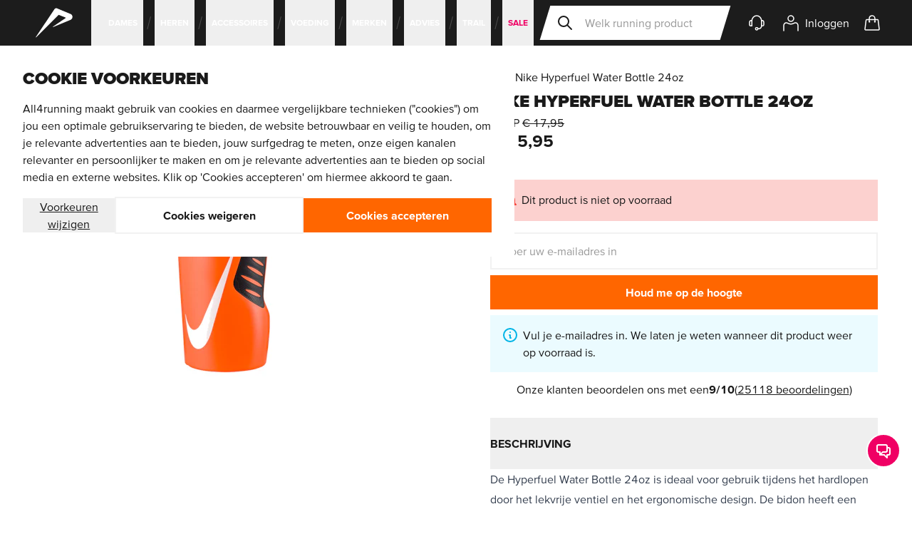

--- FILE ---
content_type: text/html; charset=UTF-8
request_url: https://all4running.be/nike-hyperfuel-water-bottle-24oz-n0003524-823
body_size: 204162
content:
<!doctype html>
<html lang="nl">
<head prefix="og: http://ogp.me/ns# fb: http://ogp.me/ns/fb# product: http://ogp.me/ns/product#">
    <meta charset="utf-8"/>
<meta name="title" content="Nike Hyperfuel Water Bottle 24oz"/>
<meta name="description" content="De beste merken loopschoenen en loopkleding voor dames en heren tegen de scherpste prijzen. Schoenen gratis thuisbezorgd. Altijd gratis ruilen."/>
<meta name="robots" content="INDEX,FOLLOW"/>
<meta name="viewport" content="width=device-width, initial-scale=1"/>
<meta name="theme-color" content="#1c1c1c"/>
<title>Nike Hyperfuel Water Bottle 24oz</title>
        <link rel="stylesheet" type="text/css" media="all" href="https://static.all4running.be/version1762250333/frontend/All4Sports/all4running/nl_BE/css/styles.css" />
<link rel="canonical" href="https://all4running.be/nike-hyperfuel-water-bottle-24oz-n0003524-823" />
<link rel="shortcut icon" href="https://all4running.be/favicons/favicon.ico" />
<link rel="icon" type="image/svg+xml" href="https://all4running.be/favicons/favicon.svg" />
<link rel="icon" type="image/png" sizes="96x96" href="https://all4running.be/favicons/favicon-96x96.png" />
<link rel="apple-touch-icon" sizes="180x180" href="https://all4running.be/favicons/apple-touch-icon.png" />
<link rel="manifest" href="https://all4running.be/site.webmanifest" />
<meta name="facebook-domain-verification" content="4w64fbvxnbe3l9mue1u4z8tdy7zwgr" />
<meta name="google-site-verification" content="ewkxilpHLZn-Mp-scvlstWeRNkTjkgzriGxxbgoTObI" />       <link rel="alternate" hreflang="x-default" href="https://all4running.nl/nike-hyperfuel-water-bottle-24oz-n0003524-823"/> <link rel="alternate" hreflang="nl-nl" href="https://all4running.nl/nike-hyperfuel-water-bottle-24oz-n0003524-823"/> <link rel="alternate" hreflang="nl-be" href="https://all4running.be/nike-hyperfuel-water-bottle-24oz-n0003524-823"/>              



<link rel="preconnect"
      href="https://static.all4running.be/"/>

    <link rel="preconnect"
          href="https://player.vimeo.com"/>
    <link rel="preconnect"
          href="https://www.youtube.com"/>
    <link rel="preconnect"
          href="https://www.googletagmanager.com"/>
    <link rel="preconnect"
          href="https://www.gstatic.com"/>

<link rel="preload"
      href="https://static.all4running.be/version1762250333/frontend/All4Sports/all4running/nl_BE/fonts/proximavara_subset.woff2"
      as="font"
      type="font/woff2"
      crossorigin>

<link rel="preload"
      as="script"
      href="https://static.all4running.be/version1762250333/frontend/All4Sports/all4running/nl_BE/Hyva_Theme/js/alpine3.min.js"
      crossorigin>

<link rel="preload" as="style" href="https://static.all4running.be/version1762250333/frontend/All4Sports/all4running/nl_BE/css/styles.css"/> <meta property="og:type" content="product" /><meta property="og:title" content="Nike&#x20;Hyperfuel&#x20;Water&#x20;Bottle&#x20;24oz" /><meta property="og:image" content="https://images.all4running.be/catalog/product/4/2/5/4/4254749aad6d59be765581e8fe5b4eced8ccbae7_NIKE_EQ_N0003524_823.jpeg?auto=format&amp;cb_ts=1675675617&amp;fit=fill&amp;h=265&amp;w=265&amp;s=182ae708a60d9ceefda0a3d152fa7924" /><meta property="og:description" content="" /><meta property="og:url" content="https://all4running.be/nike-hyperfuel-water-bottle-24oz-n0003524-823" /> <meta property="product:price:amount" content="15.95"/> <meta property="product:price:currency" content="EUR"/> </head>
<body id="html-body" class="catalog-product-view product-nike-hyperfuel-water-bottle-24oz-n0003524-823 page-layout-1column">
 <header class=" main-header js-make-header-opaque js-full-page-overlay e2e-header relative xl:sticky left-0 right-0 top-0 z-[21] flex justify-between h-16 px-4 hyphens-auto bg-tertiary transition-transform duration-200 backdrop-blur xl:pl-0 xl:pr-8 full-width:px-[calc(50%-((theme('container.screens.full-width'))/2)+3rem)] after:absolute after:inset-x-0 after:bottom-[calc(-100dvh+100%)] after:top-full after:bg-hero after:opacity-0 after:transition-opacity after:pointer-events-none  " data-header-children-selector=" .main-header__support, .main-header__running-account-link, .running-account-menu-btn, .mini-cart-btn, .main-header__running-account-link, .main-header__search-btn, .main-nav__list-item" data-overlay-class="full-overlay-header" ><a href="#maincontent" class="skip-link gtm-skip-link" data-gtm-element-name="skip link" data-gtm-element-slot="header">Ga naar de hoofdinhoud</a> <a data-gtm-element-slot="header" data-gtm-element-text="All4running" data-gtm-element-type="logo" data-gtm-element-slot="header" data-gtm-element-text="All4running" data-gtm-element-type="logo" data-gtm-element-name="logo" class="gtm-link main-header__logo site-logo e2e-site-logo pl-12 pr-10 flex items-center justify-center outline-offset-[-3px] absolute top-0 bottom-0 left-1/2 -translate-x-1/2 clip-path-parallelogram-both inset-y-0 xl:relative xl:left-0 xl:inset-y-auto xl:translate-x-0 xl:clip-path-parallelogram-right full-width:clip-path-parallelogram-both before:absolute before:inset-0 before:bg-secondary focus:opacity-75" href="https://all4running.be/" ><span class="sr-only">All4running</span> <svg xmlns="http://www.w3.org/2000/svg" fill="currentColor" height="24" viewBox="0 0 24 24" width="24" class="w-14 h-14 fill-white relative" aria-hidden="true"><path d="m11.3 14.3 7.5-5.1c.2-.1.1-.4 0-.4l-4.1-1.6c-.3.3-13.5 13.5-13.5 13.5-.1.1-.3 0-.2-.2l11.2-16.7c.3-.5 1-.7 1.5-.5l8.2 3.4c1.5.6 1.5 2.8 0 3.5l-10.4 4.3c-.2.1-.3-.1-.2-.2"/></svg>
</a> <button class=" main-header__menu-btn main-menu-btn js-inline-menu e2e-mobile-menu-btn group flex items-center justify-center gap-2 self-center text-md min-h-10 font-bold text-white order-first select-none xl:hidden hover:underline focus-visible:outline-3 focus-visible:-outline-offset-2 focus-visible:outline-white " type="button" aria-controls="mainNav" aria-expanded="false" data-prev-focusable-els-selector=".main-header__logo" data-next-focusable-els-selector=".main-header__search-btn, .main-header__search .search__input" data-focusable-els-parent-selector=".main-header" ><svg xmlns="http://www.w3.org/2000/svg" fill="none" viewBox="0 0 24 24" stroke-width="2" stroke="currentColor" class="w-6 h-6 group-expanded:opacity-0" width="24" height="24" aria-hidden="true">
  <path stroke-linecap="round" stroke-linejoin="round" d="M4 6h16M4 12h8m-8 6h16"/>
</svg>
 <span class="sr-only">Menu openen</span> <span class=" main-menu-btn__close flex items-center gap-2 min-width-36 pl-4 pr-6 text-black bg-white clip-path-parallelogram-right absolute top-0 bottom-0 left-0 min-w-36 inset-y-0 -translate-x-full hover:underline focus-visible:outline-3 focus-visible:-outline-offset-2 group-expanded:translate-x-0 " aria-hidden="true" ><svg xmlns="http://www.w3.org/2000/svg" fill="none" viewBox="0 0 24 24" stroke-width="2" stroke="currentColor" class="w-6 h-6" role="img">
  <path stroke-linecap="round" stroke-linejoin="round" d="M6 18L18 6M6 6l12 12"/>
<title>x</title></svg>
 <span>Sluiten</span></span></button> <nav class=" main-header__inner e2e-header-nav flex items-center gap-2 z-20 sm:gap-4 md:gap-0 xl:w-full xl:z-auto " aria-label="Main navigation" > <div class=" main-header__nav main-nav e2e-main-nav flex-col w-[min(325px,100dvw)] h-[calc(100dvh-64px)] fixed left-0 top-16 -translate-x-full transition-transform overflow-hidden bg-white shadow-3 xl:flex xl:flex-row xl:translate-x-0 xl:h-full xl:w-auto xl:mr-auto xl:static xl:overflow-visible xl:shadow-none xl:bg-transparent xl:transform-none xl:z-[19] " id="mainNav" data-visible-class="flex" data-show-class="translate-x-0"><div class=" main-nav__inner js-mobile-menu-side-scroller h-full transition-transform duration-150 overflow-y-auto xl:flex xl:h-auto xl:transition-none xl:overflow-y-visible xl:w-full xl:transform-none " data-level-1-classes="-translate-x-[min(325px,100dvw)] overflow-y-visible xl:translate-x-0 xl:overflow-y-auto" data-level-2-classes="-translate-x-[min(650px,200dvw)] overflow-y-visible xl:translate-x-0 xl:overflow-y-auto" ><ul class="main-nav__list js-submenu-bar xl:relative xl:flex xl:w-full xl:hover:before:-ml-4 xl:hover:before:block xl:hover:before:w-12 xl:hover:before:absolute xl:hover:before:inset-y-0 xl:hover:before:right-full xl:hover:before:clip-path-parallelogram-both " data-submenu-clicker-selector=".main-nav__item-btn" data-megamenu-clicker-selector=".submenu-bar__item-btn" data-megamenus-selector=".mega-menu" data-submenu-backbutton-selector=".submenu-bar__back-btn" data-megamenu-backbutton-selector=".mega-menu__back-btn" data-submenu-first-item-selector=".submenu-bar__item-btn" data-focusable-els-parent-selector=".main-header" >  <li class=" main-nav__list-item xl:flex xl:pointer-events-none xl:first:static xl:relative xl:ml-4 [&>*]:xl:pointer-events-auto hover:[&+*]:after:xl:opacity-0 hover:xl:after:opacity-0 xl:after:w-4 xl:after:block xl:after:absolute xl:after:inset-y-0 xl:after:-left-4 xl:after:bg-center xl:after:bg-no-repeat xl:after:bg-svg-menu-slash-black xl:first:after:hidden xl:first:-ml-4 xl:overflow-visible " ><button class=" main-nav__item-btn px-4 w-full min-h-16 flex items-center title-cosmetics xl:font-bold border-b border-gray-lighter hover:underline focus:underline hover:last-child:translate-x-1/2 focus:last-child:translate-x-1/2 xl:delay-75 xl:w-auto xl:px-2 xl:min-h-10 xl:relative xl:cursor-default xl:text-sm xl:not-italic xl:text-white xl:border-none xl:inline-block xl:transition-[color] xl:before:absolute xl:before:-inset-x-4 xl:before:inset-y-0 xl:before:bg-white xl:before:opacity-0 xl:before:transition-opacity xl:before:delay-75 xl:before:clip-path-parallelogram-both xl:focus:outline-none xl:aria-expanded:text-black xl:aria-expanded:underline xl:aria-expanded:before:opacity-100 " type="button" aria-expanded="false" aria-controls="mainHeaderSubMenu_6909d15f90ec1" > <span class="xl:whitespace-nowrap xl:relative pointer-events-none transition-transform">Dames</span>  <svg xmlns="http://www.w3.org/2000/svg" fill="none" viewBox="0 0 24 24" stroke-width="2" stroke="currentColor" class="w-4 h-4 ml-auto pointer-events-none transition-transform xl:ml-0 xl:hidden" role="img">
  <path stroke-linecap="round" stroke-linejoin="round" d="M9 5l7 7-7 7"/>
<title>chevron-right</title></svg>
</button>  <div class="main-nav__item-submenu-bar submenu-bar e2e-submenu-bar absolute top-0 bottom-0 left-full w-full bg-white xl:px-10 xl:bottom-auto xl:w-auto xl:fixed xl:left-0 xl:right-0 xl:top-16 xl:inset-x-0 xl:z-10 xl:shadow-1-d full-width:mx-[calc((50%-60rem))] full-width:max-w-[120rem]" id="mainHeaderSubMenu_6909d15f90ec1" hidden aria-labelledby="mainHeaderSubMenuLabel_6909d15f90ec6" ><div class="submenu-bar__header flex items-center justify-center h-16 relative title-cosmetics text-white bg-[linear-gradient(0deg,rgba(0,0,0,0.2),rgba(0,0,0,0.2))] xl:hidden" > <img loading="lazy" aria-hidden="true" alt="Dames" class="bg-cover absolute mix-blend-multiply" src="https://images.all4running.be/snowdog/menu/node/m/o/mobiel-dames.jpg?auto=format&amp;cb_ts=1675675617&amp;fit=fill&amp;h=64&amp;w=325&amp;s=2022da6000801ee316af0b7782073a99" srcset="https://images.all4running.be/snowdog/menu/node/m/o/mobiel-dames.jpg?auto=format&amp;cb_ts=1675675617&amp;fit=fill&amp;h=64&amp;w=325&amp;s=2022da6000801ee316af0b7782073a99 1x, https://images.all4running.be/snowdog/menu/node/m/o/mobiel-dames.jpg?auto=format&amp;cb_ts=1675675617&amp;fit=fill&amp;h=128&amp;w=650&amp;s=cff090b2ca4bdb59872c2f56035d2f49 2x" width="325" height="64" /> <span class="relative z-10" id="mainHeaderSubMenuLabel_6909d15f90ec6">Dames</span></div><button class="submenu-bar__back-btn w-full flex items-center gap-2 min-h-14 px-4 text-md xl:hidden" type="button" ><svg xmlns="http://www.w3.org/2000/svg" fill="none" viewBox="0 0 24 24" stroke-width="2" stroke="currentColor" class="w-4 h-4 transition-transform duration-200 pointer-events-nonehover:-translate-x-1/2 focus:-translate-x-1/2" role="img">
  <path stroke-linecap="round" stroke-linejoin="round" d="M15 19l-7-7 7-7"/>
<title>chevron-left</title></svg>
 <span class="underline hover:no-underline focus:no-underline pointer-events-none">Terug</span></button> <div class="submenu-bar__list h-[calc(100dvh-(64px+56px+64px))] pb-36 overflow-y-auto xl:h-auto xl:pb-0 xl:overflow-y-visible"><ul class="e2e-submenu-bar-list xl:flex" aria-labelledby="mainHeaderSubMenuLabel_6909d15f90ec6">  <li class="submenu-bar__list-item border-b border-gray-lighter first:border-t xl:border-none xl:first:border-none" ><button class="submenu-bar__item-btn group flex items-center w-full min-h-16 px-4 font-bold xl:flex xl:items-center xl:justify-center xl:h-12 xl:min-h-0 xl:p-4 xl:cursor-default xl:text-md xl:text-gray xl:border-b-4 xl:border-b-transparent xl:aria-expanded:text-black xl:aria-expanded:border-b-current xl:aria-expanded:hover:border-b-current xl:hover:text-black xl:focus-visible:text-black xl:hover:border-gray-lighter xl:focus-visible:border-gray-lighter" type="button" aria-expanded="false" aria-controls="mainHeaderSubSubMenu_6909d15f91642" ><span class="pointer-events-none group:hover:underline group:focus:underline xl:group:hover:no-underline xl:group:focus:no-underline">Schoenen</span> <svg xmlns="http://www.w3.org/2000/svg" fill="none" viewBox="0 0 24 24" stroke-width="2" stroke="currentColor" class="w-4 h-4 ml-auto pointer-events-none group:hover:translate-x-1/2 group:focus:translate-x-1/2 xl:hidden" role="img">
  <path stroke-linecap="round" stroke-linejoin="round" d="M9 5l7 7-7 7"/>
<title>chevron-right</title></svg>
</button>  <div class=" mega-menu submenu-bar__item-mega-menu e2e-submenu-megamenu-list xl:bottom-auto w-full xl:fixed xl:inset-x-0 xl:top-28 xl:shadow-1-d full-width:mx-[calc((50%-60rem))] full-width:max-w-[120rem] absolute bottom-0 left-full top-0 w-full xl:w-auto xl:overflow-hidden " id="mainHeaderSubSubMenu_6909d15f91642" hidden data-show-class="mega-menu--show" data-no-animate-class="mega-menu--no-animations" ><div class="mega-menu__header flex items-center justify-center relative h-16 title-cosmetics text-white bg-[linear-gradient(0deg,rgba(0,0,0,0.2),rgba(0,0,0,0.2))] xl:hidden" > <img loading="lazy" aria-hidden="true" alt="Schoenen" class="bg-cover absolute mix-blend-multiply" src="https://images.all4running.be/snowdog/menu/node/m/e/menu-schoenen-dames.jpg?auto=format&amp;cb_ts=1675675617&amp;fit=fill&amp;h=64&amp;w=325&amp;s=95d37837bc11142189e5b0a08c4fbbdf" srcset="https://images.all4running.be/snowdog/menu/node/m/e/menu-schoenen-dames.jpg?auto=format&amp;cb_ts=1675675617&amp;fit=fill&amp;h=64&amp;w=325&amp;s=95d37837bc11142189e5b0a08c4fbbdf 1x, https://images.all4running.be/snowdog/menu/node/m/e/menu-schoenen-dames.jpg?auto=format&amp;cb_ts=1675675617&amp;fit=fill&amp;h=128&amp;w=650&amp;s=47157cf76983cb76a06f97fd962006f0 2x" width="325" height="64" /> <span class="relative z-10" id="mainHeaderMegaMenuLabel_6909d15f91a76">Schoenen</span></div><button class=" mega-menu__back-btn flex items-center w-full px-4 gap-2 min-h-14 border-b border-gray-lighter xl:hidden " type="button" ><svg xmlns="http://www.w3.org/2000/svg" fill="none" viewBox="0 0 24 24" stroke-width="2" stroke="currentColor" class="w-4 h-4 transition-transform duration-200 pointer-events-none hover:no-underline focus:no-underline" role="img">
  <path stroke-linecap="round" stroke-linejoin="round" d="M15 19l-7-7 7-7"/>
<title>chevron-left</title></svg>
 <span class="underline pointer-events-none hover:-translate-x-1/2 focus:-translate-x-1/2">Terug</span></button> <ul class=" mega-menu__inner js-mobile-megamenu-dom-order max-h-[calc(100dvh-184px)] w-full pb-36 text-black overflow-auto xl:h-auto xl:w-auto xl:pb-0 xl:max-h-none xl:-translate-y-full xl:transform-gpu xl:transition-transform xl:bg-white xl:grid xl:gap-8 xl:relative xl:overflow-visible xl:before:w-[352px] xl:before:absolute xl:before:inset-y-0 xl:before:left-0 xl:before:bg-gray-lightest full-width:mx-[calc((50%-60rem))] full-width:max-w-[120rem] mega-menu__inner--layout-1 " aria-labelledby="mainHeaderMegaMenuLabel_6909d15f91a76" >    <li class="menu-collapsable js-mobile-collapsable e2e-menu-item-collapsable xl:py-12 xl:pl-12 xl:pr-4 " style="grid-area: highlights;" data-clicker-selector=".menu-collapsable__title" data-mobile-dom-order="1" ><div class="menu-collapsable__title xl:sr-only" id="label-6909d15f91e726.32219781">Uitgelicht</div><div class="menu-collapsable__container e2e-menu-item-collapsable-container"><ul class="menu-highlight-link-list my-4 ml-4 border-l border-gray-light xl:border-0 xl:my-0 xl:ml-0 " aria-labelledby="label-6909d15f91e726.32219781" >   <li class="menu-highlight-link-list__item flex items-center justify-between [&>*]:w-full [&>*]:p-4 [&>*]:hover:underline [&>*]:focus:underline xl:mb-2 xl:text-xl xl:hover:underline xl:[&>*]:p-0" >   <a href="https://all4running.be/loopschoenen/dames" class="main-menu gtm-link"  data-gtm-path="dames_schoenen_uitgelicht_alle-loopschoenen"  data-gtm-element-sponsored="1" data-gtm-element-position="1_8" data-gtm-element-name="menu_category" data-gtm-element-slot="menu"  data-menu="menu-8476" ><span> Alle loopschoenen</span> </a></li>   <li class="menu-highlight-link-list__item flex items-center justify-between [&>*]:w-full [&>*]:p-4 [&>*]:hover:underline [&>*]:focus:underline xl:mb-2 xl:text-xl xl:hover:underline xl:[&>*]:p-0" >   <a href="https://all4running.be/loopschoenen/carbon/dames" class="main-menu gtm-link"  data-gtm-path="dames_schoenen_uitgelicht_carbon-schoenen"  data-gtm-element-campaign="abc" data-gtm-element-position="2_8" data-gtm-element-name="menu_category" data-gtm-element-slot="menu"  data-menu="menu-8478" ><span> Carbon schoenen</span> </a></li>   <li class="menu-highlight-link-list__item flex items-center justify-between [&>*]:w-full [&>*]:p-4 [&>*]:hover:underline [&>*]:focus:underline xl:mb-2 xl:text-xl xl:hover:underline xl:[&>*]:p-0" >   <a href="https://all4running.be/loopschoenen/gore-tex/dames" class="main-menu gtm-link"  data-gtm-path="dames_schoenen_uitgelicht_gore-tex-schoenen"  data-gtm-element-position="3_8" data-gtm-element-name="menu_category" data-gtm-element-slot="menu"  data-menu="menu-8479" ><span> GORE-TEX schoenen</span> </a></li>   <li class="menu-highlight-link-list__item flex items-center justify-between [&>*]:w-full [&>*]:p-4 [&>*]:hover:underline [&>*]:focus:underline xl:mb-2 xl:text-xl xl:hover:underline xl:[&>*]:p-0" >   <a href="https://all4running.be/loopschoenen/breed/dames" class="main-menu gtm-link"  data-gtm-path="dames_schoenen_uitgelicht_brede-schoenen"  data-gtm-element-position="4_8" data-gtm-element-name="menu_category" data-gtm-element-slot="menu"  data-menu="menu-8477" ><span> Brede schoenen</span> </a></li>   <li class="menu-highlight-link-list__item flex items-center justify-between [&>*]:w-full [&>*]:p-4 [&>*]:hover:underline [&>*]:focus:underline xl:mb-2 xl:text-xl xl:hover:underline xl:[&>*]:p-0" >   <a href="https://all4running.be/loopschoenen/slippers" class="main-menu gtm-link"  data-gtm-path="dames_schoenen_uitgelicht_herstelslippers"  data-gtm-element-position="5_8" data-gtm-element-name="menu_category" data-gtm-element-slot="menu"  data-menu="menu-8539" ><span> Herstelslippers</span> </a></li>   <li class="menu-highlight-link-list__item flex items-center justify-between [&>*]:w-full [&>*]:p-4 [&>*]:hover:underline [&>*]:focus:underline xl:mb-2 xl:text-xl xl:hover:underline xl:[&>*]:p-0" >   <a href="https://all4running.be/loopschoenen/kinderen" class="main-menu gtm-link"  data-gtm-path="dames_schoenen_uitgelicht_kinderen"  data-gtm-element-position="6_8" data-gtm-element-name="menu_category" data-gtm-element-slot="menu"  data-menu="menu-8480" ><span> Kinderen</span> </a></li>   <li class="menu-highlight-link-list__item flex items-center justify-between [&>*]:w-full [&>*]:p-4 [&>*]:hover:underline [&>*]:focus:underline xl:mb-2 xl:text-xl xl:hover:underline xl:[&>*]:p-0" >   <a href="https://all4running.be/uitverkoop/loopschoenen" class="main-menu gtm-link"  data-gtm-path="dames_schoenen_uitgelicht_sale"  data-gtm-element-position="7_8" data-gtm-element-name="menu_category" data-gtm-element-slot="menu"  data-menu="menu-8540" ><span> Sale</span> </a></li>  </ul></div> <div class="hidden xl:block">  <a href="/online-shoe-advisor" class="group e2e-megamenu-osa-banner gtm-link min-h-[70px] p-4 flex items-center relative xl:mt-6 xl:pr-[20%]"  data-gtm-path="dames_schoenen_uitgelicht_osa"  data-gtm-element-position="8_8" data-gtm-element-name="menu_osa_banner" data-gtm-element-slot="menu" ><span class="block absolute left-0 top-0 h-full w-full xl:clip-path-slanted-side-right xl:transition-[width] xl:w-[calc(100%-1rem)] xl:group-hover:w-full xl:group-focus:w-full xl:group-active:w-full"><img loading="lazy" aria-hidden="true" alt="osa" class="bg-cover bg-center bg-no-repeat grayscale w-full h-full group-hover:grayscale-0" src="https://static.all4running.be/version1762250333/frontend/All4Sports/all4running/nl_BE/images/osa_banner_small.webp" srcset=" https://static.all4running.be/version1762250333/frontend/All4Sports/all4running/nl_BE/images/osa_banner_small.webp 280w, https://static.all4running.be/version1762250333/frontend/All4Sports/all4running/nl_BE/images/osa_banner_small-x2.webp 560w, https://static.all4running.be/version1762250333/frontend/All4Sports/all4running/nl_BE/images/osa_banner_small-desktop.webp 250w, https://static.all4running.be/version1762250333/frontend/All4Sports/all4running/nl_BE/images/osa_banner_small-desktop-x2.webp 500w, " width="280" height="80" sizes=" (max-width: 79.9999rem) 280px, (max-width: 79.9999rem) and (min-device-pixel-ratio: 2dppx) 560px (min-width: 80rem) 250px, (min-width: 80rem) and (min-device-pixel-ratio: 2dppx) 500px, " /></span> <svg xmlns="http://www.w3.org/2000/svg" width="24" height="24" viewBox="0 0 24 24" fill="none" class="text-white relative w-8 h-8 shrink-0" aria-hidden="true">
    <path d="M4.5,20.3l3.9-3.9 M8.4,16.4c0.4,0.4,1,0.7,1.7,0.7c1.3,0,2.4-1.1,2.4-2.4s-1.1-2.4-2.4-2.4s-2.4,1.1-2.4,2.4 C7.7,15.4,8,16,8.4,16.4z M9.3,8.4C7.6,9.3,6.9,9.3,5.7,9.1C4,8.7,3.7,7.6,2.9,7.6C1.7,7.6,2.5,8,2.6,10v1.5c0,0.5,0,1.7-0.6,3.8 M14.7,15.9c0.1,0,2.4,0,2.5,0c2.2-0.1,4.8-1,4.8-2.4c0-0.8-0.7-1.1-1.3-1.3c-6.1-1.9-6.4-2.6-11.1-6.3c-0.4-0.3-1,0.7-0.3,2.5 M2,15.3c0.1,0.4,0.4,0.6,0.8,0.6c1.2,0,2.3,0,2.5,0 M15.4,13.4c2.2,0.1,2.5,0.1,6.6-0.1 M5.9,9.1v1.5c0,1.4-1.6,2.5-3.4,2.5h0.4" stroke="currentColor" stroke-width="1.5" stroke-linecap="round" stroke-linejoin="round"/>
</svg>
 <span class="relative text-white text-sm title-cosmetics px-3">Vind de juiste loopschoenen</span> <svg xmlns="http://www.w3.org/2000/svg" fill="none" viewBox="0 0 24 24" stroke-width="2" stroke="currentColor" class="text-white w-3 h-3 shrink-0 relative ml-auto transition-transform group-hover:translate-x-2 group-hover:text-primary group-hover:xl:translate-x-4 group-focus:translate-x-2 group-focus:text-primary group-focus:xl:translate-x-4 group-active:translate-x-2 group-active:text-primary group-active:xl:translate-x-4" width="24" height="24" role="img">
  <path stroke-linecap="round" stroke-linejoin="round" d="M9 5l7 7-7 7"/>
<title>chevron-right</title></svg>
</a> </div></li>     <li class="flex flex-col border-b border-b-gray-lighter xl:border-none " style="grid-area: main;" data-mobile-dom-order="0" ><div class="mt-5 px-4 text-lg font-bold lg:sr-only" id="label6909d15f92cf45.01567101">Type&#x20;schoen</div><ul class="px-4 pt-2 pb-5 space-y-2 xl:space-y-0 xl:p-0 xl:flex xl:w-full xl:h-full xl:gap-2 " aria-describedby="label6909d15f92cf45.01567101" >   <li class="xl:flex xl:flex-1 xl:max-w-[350px]"><a href="/loopschoenen/allround-loopschoenen/dames" class="e2e-megamenu-shoetype-card gtm-link min-h-16 pl-18 pr-12 flex items-center relative overflow-hidden hover:underline focus:underline after:content-[''] after:block after:absolute after:inset-0 after:bg-black after:opacity-5 after:transition-opacity xl:pt-[100%] xl:pb-4 xl:px-2 xl:w-full xl:min-h-[288px] xl:flex xl:flex-col xl:justify-end xl:text-center xl:hover:after:opacity-0 xl:focus:after:opacity-0 " data-gtm-path="dames_schoenen_type-schoen_allround" data-gtm-element-position="1_4" data-gtm-element-name="card&#x20;shoetype" data-gtm-element-slot="menu" > <img loading="lazy" aria-hidden="true" alt="Allround" class="block w-16 absolute inset-y-0 left-0 bg-cover xl:w-full xl:aspect-square xl:inset-auto xl:top-2/4 xl:-translate-y-1/2 xl:z-[-1] xl:transition-transform xl:origin-center " src="https://images.all4running.be/snowdog/menu/node/1/0/1012b753-400-0_6.jpg?auto=format&amp;cb_ts=1675675617&amp;fit=fill&amp;h=64&amp;w=64&amp;s=aef88b931148b94e9472b0a605ba632b" width="64" height="64" srcset=" https://images.all4running.be/snowdog/menu/node/1/0/1012b753-400-0_6.jpg?auto=format&amp;cb_ts=1675675617&amp;fit=fill&amp;h=64&amp;w=64&amp;s=aef88b931148b94e9472b0a605ba632b 64w, https://images.all4running.be/snowdog/menu/node/1/0/1012b753-400-0_6.jpg?auto=format&amp;cb_ts=1675675617&amp;fit=fill&amp;h=128&amp;w=128&amp;s=44004ee7f5b55d9e0245820981f40c8b 128w, https://images.all4running.be/snowdog/menu/node/1/0/1012b753-400-0_6.jpg?auto=format&amp;cb_ts=1675675617&amp;fit=fill&amp;h=313&amp;w=313&amp;s=6cf0018e1ef86c219c0369c4744c85ad 350w, https://images.all4running.be/snowdog/menu/node/1/0/1012b753-400-0_6.jpg?auto=format&amp;cb_ts=1675675617&amp;fit=fill&amp;h=626&amp;w=626&amp;s=1941f2e70a0dc87cae8b153d5f9414d4 700w, " sizes=" (max-width: 79.9999rem) 64px, (max-width: 79.9999rem) and (min-device-pixel-ratio: 2dppx) 128px (min-width: 80rem) 350px, (min-width: 80rem) and (min-device-pixel-ratio: 2dppx) 700px, " /> Allround <svg xmlns="http://www.w3.org/2000/svg" fill="none" viewBox="0 0 24 24" stroke-width="2" stroke="currentColor" class="w-6 h-6 absolute top-5 right-4 xl:hidden" width="24" height="24" aria-hidden="true">
  <path stroke-linecap="round" stroke-linejoin="round" d="M14 5l7 7m0 0l-7 7m7-7H3"/>
</svg>
</a></li>     <li class="xl:flex xl:flex-1 xl:max-w-[350px]"><a href="/loopschoenen/trailschoenen/dames" class="e2e-megamenu-shoetype-card gtm-link min-h-16 pl-18 pr-12 flex items-center relative overflow-hidden hover:underline focus:underline after:content-[''] after:block after:absolute after:inset-0 after:bg-black after:opacity-5 after:transition-opacity xl:pt-[100%] xl:pb-4 xl:px-2 xl:w-full xl:min-h-[288px] xl:flex xl:flex-col xl:justify-end xl:text-center xl:hover:after:opacity-0 xl:focus:after:opacity-0 " data-gtm-path="dames_schoenen_type-schoen_trailschoenen" data-gtm-element-position="2_4" data-gtm-element-name="card&#x20;shoetype" data-gtm-element-slot="menu" > <img loading="lazy" aria-hidden="true" alt="Trailschoenen" class="block w-16 absolute inset-y-0 left-0 bg-cover xl:w-full xl:aspect-square xl:inset-auto xl:top-2/4 xl:-translate-y-1/2 xl:z-[-1] xl:transition-transform xl:origin-center " src="https://images.all4running.be/snowdog/menu/node/t/r/trailschoenen_trail_running_dames_1.jpg?auto=format&amp;cb_ts=1675675617&amp;fit=fill&amp;h=64&amp;w=64&amp;s=cfb6b8687713f382121df796d05d22bb" width="64" height="64" srcset=" https://images.all4running.be/snowdog/menu/node/t/r/trailschoenen_trail_running_dames_1.jpg?auto=format&amp;cb_ts=1675675617&amp;fit=fill&amp;h=64&amp;w=64&amp;s=cfb6b8687713f382121df796d05d22bb 64w, https://images.all4running.be/snowdog/menu/node/t/r/trailschoenen_trail_running_dames_1.jpg?auto=format&amp;cb_ts=1675675617&amp;fit=fill&amp;h=128&amp;w=128&amp;s=073e8978335834be3d9be0ee9cb199e6 128w, https://images.all4running.be/snowdog/menu/node/t/r/trailschoenen_trail_running_dames_1.jpg?auto=format&amp;cb_ts=1675675617&amp;fit=fill&amp;h=313&amp;w=313&amp;s=88c3fcd63b974542fff3a192e9c272e5 350w, https://images.all4running.be/snowdog/menu/node/t/r/trailschoenen_trail_running_dames_1.jpg?auto=format&amp;cb_ts=1675675617&amp;fit=fill&amp;h=626&amp;w=626&amp;s=044e074cff8fd72ffa47a00527627adf 700w, " sizes=" (max-width: 79.9999rem) 64px, (max-width: 79.9999rem) and (min-device-pixel-ratio: 2dppx) 128px (min-width: 80rem) 350px, (min-width: 80rem) and (min-device-pixel-ratio: 2dppx) 700px, " /> Trailschoenen <svg xmlns="http://www.w3.org/2000/svg" fill="none" viewBox="0 0 24 24" stroke-width="2" stroke="currentColor" class="w-6 h-6 absolute top-5 right-4 xl:hidden" width="24" height="24" aria-hidden="true">
  <path stroke-linecap="round" stroke-linejoin="round" d="M14 5l7 7m0 0l-7 7m7-7H3"/>
</svg>
</a></li>     <li class="xl:flex xl:flex-1 xl:max-w-[350px]"><a href="/loopschoenen/wedstrijdschoenen/dames" class="e2e-megamenu-shoetype-card gtm-link min-h-16 pl-18 pr-12 flex items-center relative overflow-hidden hover:underline focus:underline after:content-[''] after:block after:absolute after:inset-0 after:bg-black after:opacity-5 after:transition-opacity xl:pt-[100%] xl:pb-4 xl:px-2 xl:w-full xl:min-h-[288px] xl:flex xl:flex-col xl:justify-end xl:text-center xl:hover:after:opacity-0 xl:focus:after:opacity-0 " data-gtm-path="dames_schoenen_type-schoen_wedstrijdschoenen" data-gtm-element-position="3_4" data-gtm-element-name="card&#x20;shoetype" data-gtm-element-slot="menu" > <img loading="lazy" aria-hidden="true" alt="Wedstrijdschoenen" class="block w-16 absolute inset-y-0 left-0 bg-cover xl:w-full xl:aspect-square xl:inset-auto xl:top-2/4 xl:-translate-y-1/2 xl:z-[-1] xl:transition-transform xl:origin-center " src="https://images.all4running.be/snowdog/menu/node/3/w/3we30470256-0.jpg?auto=format&amp;cb_ts=1675675617&amp;fit=fill&amp;h=64&amp;w=64&amp;s=22d6bfb0a6a0a0f08f53d5ca9e36ecac" width="64" height="64" srcset=" https://images.all4running.be/snowdog/menu/node/3/w/3we30470256-0.jpg?auto=format&amp;cb_ts=1675675617&amp;fit=fill&amp;h=64&amp;w=64&amp;s=22d6bfb0a6a0a0f08f53d5ca9e36ecac 64w, https://images.all4running.be/snowdog/menu/node/3/w/3we30470256-0.jpg?auto=format&amp;cb_ts=1675675617&amp;fit=fill&amp;h=128&amp;w=128&amp;s=9f0e6e395b8e02cae23d96efad2f4c22 128w, https://images.all4running.be/snowdog/menu/node/3/w/3we30470256-0.jpg?auto=format&amp;cb_ts=1675675617&amp;fit=fill&amp;h=313&amp;w=313&amp;s=9026a095161b36c1cfe926d4f4e9f2f7 350w, https://images.all4running.be/snowdog/menu/node/3/w/3we30470256-0.jpg?auto=format&amp;cb_ts=1675675617&amp;fit=fill&amp;h=626&amp;w=626&amp;s=b8ec36f0471972907c6c3f747fbfbd80 700w, " sizes=" (max-width: 79.9999rem) 64px, (max-width: 79.9999rem) and (min-device-pixel-ratio: 2dppx) 128px (min-width: 80rem) 350px, (min-width: 80rem) and (min-device-pixel-ratio: 2dppx) 700px, " /> Wedstrijdschoenen <svg xmlns="http://www.w3.org/2000/svg" fill="none" viewBox="0 0 24 24" stroke-width="2" stroke="currentColor" class="w-6 h-6 absolute top-5 right-4 xl:hidden" width="24" height="24" aria-hidden="true">
  <path stroke-linecap="round" stroke-linejoin="round" d="M14 5l7 7m0 0l-7 7m7-7H3"/>
</svg>
</a></li>     <li class="xl:flex xl:flex-1 xl:max-w-[350px]"><a href="/loopschoenen/spikes/dames" class="e2e-megamenu-shoetype-card gtm-link min-h-16 pl-18 pr-12 flex items-center relative overflow-hidden hover:underline focus:underline after:content-[''] after:block after:absolute after:inset-0 after:bg-black after:opacity-5 after:transition-opacity xl:pt-[100%] xl:pb-4 xl:px-2 xl:w-full xl:min-h-[288px] xl:flex xl:flex-col xl:justify-end xl:text-center xl:hover:after:opacity-0 xl:focus:after:opacity-0 " data-gtm-path="dames_schoenen_type-schoen_spikes" data-gtm-element-position="4_4" data-gtm-element-name="card&#x20;shoetype" data-gtm-element-slot="menu" > <img loading="lazy" aria-hidden="true" alt="Spikes" class="block w-16 absolute inset-y-0 left-0 bg-cover xl:w-full xl:aspect-square xl:inset-auto xl:top-2/4 xl:-translate-y-1/2 xl:z-[-1] xl:transition-transform xl:origin-center " src="https://images.all4running.be/snowdog/menu/node/i/e/ie5485_0.jpg?auto=format&amp;cb_ts=1675675617&amp;fit=fill&amp;h=64&amp;w=64&amp;s=48251e5ad28a370968c0f7f41a22bead" width="64" height="64" srcset=" https://images.all4running.be/snowdog/menu/node/i/e/ie5485_0.jpg?auto=format&amp;cb_ts=1675675617&amp;fit=fill&amp;h=64&amp;w=64&amp;s=48251e5ad28a370968c0f7f41a22bead 64w, https://images.all4running.be/snowdog/menu/node/i/e/ie5485_0.jpg?auto=format&amp;cb_ts=1675675617&amp;fit=fill&amp;h=128&amp;w=128&amp;s=5030447c406a9cdc1985261ac3ed09f9 128w, https://images.all4running.be/snowdog/menu/node/i/e/ie5485_0.jpg?auto=format&amp;cb_ts=1675675617&amp;fit=fill&amp;h=313&amp;w=313&amp;s=f47d8df4e6833df2836945c3b9f418be 350w, https://images.all4running.be/snowdog/menu/node/i/e/ie5485_0.jpg?auto=format&amp;cb_ts=1675675617&amp;fit=fill&amp;h=626&amp;w=626&amp;s=e80fcd622b9b2d04345099bf2226746b 700w, " sizes=" (max-width: 79.9999rem) 64px, (max-width: 79.9999rem) and (min-device-pixel-ratio: 2dppx) 128px (min-width: 80rem) 350px, (min-width: 80rem) and (min-device-pixel-ratio: 2dppx) 700px, " /> Spikes <svg xmlns="http://www.w3.org/2000/svg" fill="none" viewBox="0 0 24 24" stroke-width="2" stroke="currentColor" class="w-6 h-6 absolute top-5 right-4 xl:hidden" width="24" height="24" aria-hidden="true">
  <path stroke-linecap="round" stroke-linejoin="round" d="M14 5l7 7m0 0l-7 7m7-7H3"/>
</svg>
</a></li>  </ul></li>     <li class="menu-collapsable js-mobile-collapsable e2e-menu-item-collapsable" style="grid-area: list_1;" data-clicker-selector=".menu-collapsable__title" data-mobile-dom-order="1" ><div class=" menu-collapsable__title xl:title-cosmetics xl:text-md xl:mb-1 " id="label6909d15f940b29.35413272">Ondersteuning</div><div class="menu-collapsable__container"><ul class=" e2e-menu-item-collapsable-container border-b border-gray-lighter pl-4 py-4 xl:border-0 xl:pl-0 xl:my-0 xl:p-0 " aria-labelledby="label6909d15f940b29.35413272" > <li class="flex justify-between items-center inside border-l border-gray-light hover:underline focus:underline xl:border-0 [&>a]:w-full [&>a]:py-4 [&>a]:pr-4 [&>a]:ml-4 [&>a]:xl:p-0 [&>a]:xl:m-0 [&>a]:xl:pb-1 " >   <a href="https://all4running.be/loopschoenen/antipronatie/dames" class="main-menu gtm-link"  data-gtm-path="dames_schoenen_ondersteuning_antipronatie"  data-gtm-element-position="1_2" data-gtm-element-name="menu_category" data-gtm-element-slot="menu"  data-menu="menu-8535" ><span> Antipronatie</span> </a></li>  <li class="flex justify-between items-center inside border-l border-gray-light hover:underline focus:underline xl:border-0 [&>a]:w-full [&>a]:py-4 [&>a]:pr-4 [&>a]:ml-4 [&>a]:xl:p-0 [&>a]:xl:m-0 [&>a]:xl:pb-1 " >   <a href="https://all4running.be/loopschoenen/neutraal/dames" class="main-menu gtm-link"  data-gtm-path="dames_schoenen_ondersteuning_neutraal"  data-gtm-element-position="2_2" data-gtm-element-name="menu_category" data-gtm-element-slot="menu"  data-menu="menu-8536" ><span> Neutraal</span> </a></li> </ul></div></li>     <li class="menu-collapsable js-mobile-collapsable e2e-menu-item-collapsable" style="grid-area: list_2;" data-clicker-selector=".menu-collapsable__title" data-mobile-dom-order="1" ><div class=" menu-collapsable__title xl:title-cosmetics xl:text-md xl:mb-1 " id="label6909d15f9479d2.31653638">Populair</div><div class="menu-collapsable__container"><ul class=" e2e-menu-item-collapsable-container border-b border-gray-lighter pl-4 py-4 xl:border-0 xl:pl-0 xl:my-0 xl:p-0 " aria-labelledby="label6909d15f9479d2.31653638" > <li class="flex justify-between items-center inside border-l border-gray-light hover:underline focus:underline xl:border-0 [&>a]:w-full [&>a]:py-4 [&>a]:pr-4 [&>a]:ml-4 [&>a]:xl:p-0 [&>a]:xl:m-0 [&>a]:xl:pb-1 " >   <a href="https://all4running.be/loopschoenen/asics/asics-gel-nimbus/dames" class="main-menu gtm-link"  data-gtm-path="dames_schoenen_populair_asics-gel-nimbus"  data-gtm-element-position="1_6" data-gtm-element-name="menu_category" data-gtm-element-slot="menu"  data-menu="menu-8568" ><span> ASICS Gel Nimbus</span> </a></li>  <li class="flex justify-between items-center inside border-l border-gray-light hover:underline focus:underline xl:border-0 [&>a]:w-full [&>a]:py-4 [&>a]:pr-4 [&>a]:ml-4 [&>a]:xl:p-0 [&>a]:xl:m-0 [&>a]:xl:pb-1 " >   <a href="https://all4running.be/loopschoenen/nike/nike-air-zoom-pegasus/dames" class="main-menu gtm-link"  data-gtm-path="dames_schoenen_populair_nike-vomero"  data-gtm-element-position="2_6" data-gtm-element-name="menu_category" data-gtm-element-slot="menu"  data-menu="menu-8571" ><span> Nike Vomero </span> </a></li>  <li class="flex justify-between items-center inside border-l border-gray-light hover:underline focus:underline xl:border-0 [&>a]:w-full [&>a]:py-4 [&>a]:pr-4 [&>a]:ml-4 [&>a]:xl:p-0 [&>a]:xl:m-0 [&>a]:xl:pb-1 " >   <a href="https://all4running.be/loopschoenen/adidas/adidas-adizero/adizero-boston/dames" class="main-menu gtm-link"  data-gtm-path="dames_schoenen_populair_asics-gel-kayano"  data-gtm-element-position="3_6" data-gtm-element-name="menu_category" data-gtm-element-slot="menu"  data-menu="menu-8825" ><span> ASICS Gel Kayano</span> </a></li>  <li class="flex justify-between items-center inside border-l border-gray-light hover:underline focus:underline xl:border-0 [&>a]:w-full [&>a]:py-4 [&>a]:pr-4 [&>a]:ml-4 [&>a]:xl:p-0 [&>a]:xl:m-0 [&>a]:xl:pb-1 " >   <a href="https://all4running.be/loopschoenen/adidas/adidas-ultraboost/dames" class="main-menu gtm-link"  data-gtm-path="dames_schoenen_populair_adidas-adizero-boston"  data-gtm-element-position="4_6" data-gtm-element-name="menu_category" data-gtm-element-slot="menu"  data-menu="menu-8566" ><span> adidas Adizero Boston</span> </a></li>  <li class="flex justify-between items-center inside border-l border-gray-light hover:underline focus:underline xl:border-0 [&>a]:w-full [&>a]:py-4 [&>a]:pr-4 [&>a]:ml-4 [&>a]:xl:p-0 [&>a]:xl:m-0 [&>a]:xl:pb-1 " >   <a href="https://all4running.be/loopschoenen/saucony/saucony-guide/dames" class="main-menu gtm-link"  data-gtm-path="dames_schoenen_populair_saucony-guide"  data-gtm-element-position="5_6" data-gtm-element-name="menu_category" data-gtm-element-slot="menu"  data-menu="menu-8567" ><span> Saucony Guide</span> </a></li>  <li class="flex justify-between items-center inside border-l border-gray-light hover:underline focus:underline xl:border-0 [&>a]:w-full [&>a]:py-4 [&>a]:pr-4 [&>a]:ml-4 [&>a]:xl:p-0 [&>a]:xl:m-0 [&>a]:xl:pb-1 " >   <a href="https://all4running.be/loopschoenen/hoka/hoka-bondi/dames" class="main-menu gtm-link"  data-gtm-path="dames_schoenen_populair_hoka-bondi"  data-gtm-element-position="6_6" data-gtm-element-name="menu_category" data-gtm-element-slot="menu"  data-menu="menu-8572" ><span> Hoka Bondi</span> </a></li> </ul></div></li>     <li class="menu-collapsable js-mobile-collapsable e2e-menu-item-collapsable" data-clicker-selector=".menu-collapsable__title" style="grid-area: brands;" data-mobile-dom-order="1"><div class="menu-collapsable__title xl:title-cosmetics xl:text-md xl:mb-2" id="label-6909d15f94fdb7.95020082">Merken</div><div class="menu-collapsable__container e2e-menu-item-collapsable-container p-px"><ul class="brands-link-list px-4 py-5 grid grid-cols-2 gap-2 xl:flex xl:flex-row xl:flex-wrap xl:gap-1 xl:p-0 xl:w-auto " aria-labelledby="label-6909d15f94fdb7.95020082" > <li class="brands-link-list__item">   <a class="brands-link-list__link e2e-megamenu-brand-swatch gtm-link flex justify-center btn btn-secondary btn-small " href="/loopschoenen/dames/adidas" data-gtm-path="dames_schoenen_merken_adidas" data-gtm-element-position="1_11" data-gtm-element-name="menu_brand_swatch" data-gtm-element-slot="menu" > <span class="hidden xl:block">adidas</span>   <span class="xl:hidden p-4"><svg xmlns="http://www.w3.org/2000/svg" xml:space="preserve" viewBox="0 0 45 28" fill="currentColor" class="block h-8 w-full" aria-hidden="true">
    <path d="M31.282 29.997H18.918l-8.339-14.444 9.273-5.354 11.43 19.798Zm16.495 0H35.412L21.183 5.351l9.274-5.354 17.32 30Zm-32.975 0H2.437L0 25.776l9.273-5.354 5.529 9.575Z" transform="matrix(.93333 0 0 .93333 0 .003)"/>
</svg>
</span> <span class="xl:hidden sr-only">adidas</span>  </a>  </li>  <li class="brands-link-list__item">   <a class="brands-link-list__link e2e-megamenu-brand-swatch gtm-link flex justify-center btn btn-secondary btn-small " href="/loopschoenen/dames/asics" data-gtm-path="dames_schoenen_merken_asics" data-gtm-element-position="2_11" data-gtm-element-name="menu_brand_swatch" data-gtm-element-slot="menu" > <span class="hidden xl:block">ASICS</span>   <span class="xl:hidden p-4"><svg xmlns="http://www.w3.org/2000/svg" xml:space="preserve" viewBox="0 0 86 28" fill="currentColor" class="block h-8 w-full" aria-hidden="true">
    <path d="M0-326.684c-54.552.022-114.643 33.048-152.358 64.32l2.982 4.265c58.54-40.613 139.808-67.025 162.216-27.411 11.829 20.911-8.26 63.115-36.535 96.48 6.779-14.734 2.313-43.021-37.113-43.021-65.569 0-194.589 85.929-194.589 173.84 0 35.232 24.682 58.211 65.35 58.211C-81.168 0 66.504-176.594 66.504-265.29 66.495-296.614 48.28-326.684 0-326.684M-152.788-94.995c-18.832 0-27.884-14.331-23.168-30.916 9.768-34.35 72.494-85.272 115.228-85.272 31.195 0 28.809 27.596 10.546 51.144l-10.105 11.056c-36.227 35.193-69.825 53.988-92.501 53.988" transform="matrix(.08571 0 0 .08571 21.89 28)"/>
    <path d="M0-160.715c-10.038-12.186-26.247-17.643-37.855-17.643h-63.686l-10.806 39.889h60.046l5.751.601c.061 0 5.535.628 8.549 4.688 2.47 3.377 2.825 8.419 1.056 15.007l-2.844 10.489h-37.827c-32.569 0-77.965 23.123-88.077 60.463-5.041 18.626-.63 34.752 9.152 46.607 9.702 11.768 27.999 18.251 47.786 18.251h35.038l-.018.006h44.536l20.897-77.181L7.075-116.28c6.033-22.311-.505-36.483-7.075-44.435M-100.724-22.254c-6.324 0-11.602-2.201-14.901-6.179-3.442-4.193-4.465-10.122-2.825-16.255 3.601-13.313 18.099-23.741 32.986-23.741h35.033l-12.505 46.175h-37.788Z" transform="matrix(.08571 0 0 .08571 42.537 21.765)"/>
    <path d="M0-196.001c-17.221 0-33.213 5.042-46.244 14.595-13.149 9.632-20.397 21.21-24.719 37.165-9.363 34.589 18.09 51.279 40.188 63.107 15.829 8.493 29.506 15.808 26.562 26.655-2.106 7.791-5.537 14.593-25.019 14.593h-59.457L-99.476 0h65.808C-16.02 0 .26-3.64 13.385-13.607c13.15-9.996 20.57-23.94 25.17-40.946 4.395-16.2 1.419-31.646-9.1-43.193-8.771-9.673-21.397-16.408-32.531-22.354-14.25-7.59-27.68-14.751-25.328-23.439 1.429-5.24 6.711-12.574 18.217-12.574h57.823l10.806-39.888H0Z" transform="matrix(.08571 0 0 .08571 80.026 23.278)"/>
    <path d="M0-196.001c-17.225 0-33.227 5.042-46.258 14.595-13.139 9.632-20.387 21.21-24.732 37.165-9.364 34.589 18.131 51.279 40.202 63.107 15.833 8.493 29.514 15.808 26.566 26.655-2.111 7.791-5.542 14.593-25.024 14.593h-59.443L-99.494 0h65.812C-16.02 0 .264-3.64 13.385-13.607c13.154-9.996 20.57-23.94 25.17-40.946 4.386-16.2 1.406-31.646-9.095-43.193-8.763-9.673-21.407-16.408-32.554-22.354-14.232-7.59-27.667-14.751-25.306-23.439 1.42-5.24 6.711-12.574 18.199-12.574h57.805l10.824-39.888H0Z" transform="matrix(.08571 0 0 .08571 50.45 23.278)"/>
    <path d="M-99.813-119.069h202.682L91.768-76.91l-202.677-.022 11.096-42.137Z" transform="matrix(-.02183 .08288 .08288 .02183 65.837 17.35)"/>
    <path d="M0-196.001c-76.764.279-116.934 50.87-129.696 97.999C-144.824-42.124-114.755 0-59.761 0h36.853l10.787-39.886h-36.834c-20.588 0-48.884-16.031-37.477-58.116 9.058-33.463 42.008-58.111 78.197-58.111H15.16l10.806-39.888H0Z" transform="matrix(.08571 0 0 .08571 71.825 23.278)"/>
</svg>
</span> <span class="xl:hidden sr-only">ASICS</span>  </a>  </li>  <li class="brands-link-list__item">   <a class="brands-link-list__link e2e-megamenu-brand-swatch gtm-link flex justify-center btn btn-secondary btn-small " href="/loopschoenen/dames/brooks" data-gtm-path="dames_schoenen_merken_brooks" data-gtm-element-position="3_11" data-gtm-element-name="menu_brand_swatch" data-gtm-element-slot="menu" > <span class="hidden xl:block">Brooks</span>   <span class="xl:hidden p-4"><svg xmlns="http://www.w3.org/2000/svg" xml:space="preserve" viewBox="0 0 61 28" fill="currentColor" class="block h-8 w-full" aria-hidden="true">
    <path d="M12.508.851c.145-.47.406-.734 1.436-.734h2.728c1.697 0 2.815.323 3.395.969.377.425.537.982.464 1.716-.174 1.76-1.074 2.773-3.018 3.389l-.087.029 1.35 3.58a.173.173 0 0 1-.16.234h-1.683c-.464 0-.856-.279-.986-.689l-1.016-2.7h-1.654L12.32 9.77a.38.38 0 0 1-.334.25H9.911c-.116 0-.188-.103-.159-.22L12.508.851Zm2.205 1.173-.841 2.729h1.596c1.233 0 2.292 0 2.452-1.614.029-.308-.029-.528-.189-.704-.261-.293-.769-.411-1.668-.411h-1.35ZM34.227 10.181c-1.306 0-2.452-.484-3.062-1.291-.464-.631-.594-1.423-.348-2.303l.508-1.805C32.326 1.247 33.907 0 37.389 0h.145c1.306 0 2.452.484 3.061 1.291.465.631.595 1.423.349 2.303l-.508 1.804c-1.001 3.536-2.06 4.783-6.064 4.783h-.145Zm2.596-8.083c-1.465.029-2.335.836-2.843 2.626l-.45 1.628a2.313 2.313 0 0 0-.072.675c.072.66.58 1.012 1.494 1.027 1.465-.03 2.35-.836 2.843-2.626l.45-1.629c.058-.249.087-.484.073-.674-.073-.66-.581-.998-1.495-1.027M42.394 10.034a.377.377 0 0 0 .334-.249l1.219-3.961c.13 0 .246.073.304.191l1.727 3.388c.189.382.58.617 1.001.617h1.799c.116 0 .203-.132.145-.235l-2.176-4.298a.25.25 0 0 1 .058-.309l5.223-4.87c.072-.073.029-.205-.073-.205h-2.118c-.348 0-.696.146-.943.396l-4.135 3.902a.617.617 0 0 1-.406.161L45.644.323c.029-.118-.058-.235-.174-.235h-2.074a.346.346 0 0 0-.32.235l-2.901 9.476c-.029.103.043.221.159.221h2.06v.014ZM58.194 2.054H56.09c-.784 0-1.523.132-1.61 1.056-.044.381.261.572.841.822l1.741.63c.986.352 1.509 1.159 1.378 2.171-.319 2.758-2.307 3.316-5.179 3.316h-3.25a.238.238 0 0 1-.232-.264c.189-1.717 1.959-1.673 1.959-1.673h2.132c1.146 0 1.77-.44 1.857-1.334.044-.426-.217-.749-.841-1.042l-1.727-.631c-.943-.396-1.436-1.085-1.349-1.922.276-2.567 2.089-3.08 4.933-3.08h3.206c.131 0 .232.117.203.249-.072.543-.464 1.702-1.958 1.702M23.897 10.181c-1.306 0-2.452-.484-3.061-1.291-.464-.631-.595-1.423-.348-2.303l.507-1.805C21.996 1.247 23.578 0 27.06 0h.145c1.305 0 2.452.484 3.061 1.291.464.631.595 1.423.348 2.303l-.508 1.804c-.986 3.521-2.045 4.783-6.064 4.783h-.145Zm2.597-8.083c-1.465.029-2.336.836-2.844 2.626l-.449 1.628a2.283 2.283 0 0 0-.073.675c.073.66.58 1.012 1.494 1.027 1.466-.03 2.351-.836 2.844-2.626l.45-1.629a2.31 2.31 0 0 0 .072-.674c-.072-.66-.566-.998-1.494-1.027M7.213.117c1.451 0 2.524.338 3.076.954.333.381.478.851.42 1.423-.116 1.188-.667 1.834-2.045 2.406l-.16.058.145.088c.595.352.914 1.027.842 1.761-.305 3.213-2.975 3.213-5.789 3.213H1.424c-.493 0-1.059.029-1.262-.162-.276-.293-.116-.763-.116-.763L2.57.851c.145-.47.407-.734 1.437-.734h3.206ZM4.79 8.127c.943 0 2.089.088 2.191-1.188a.98.98 0 0 0-.218-.748c-.232-.264-.667-.338-1.262-.338H3.644l-.697 2.289H4.79v-.015Zm-.609-4.034h1.857c1.204 0 2.002-.147 2.118-1.144.029-.25-.015-.455-.145-.602-.247-.279-.813-.308-1.901-.308H4.819l-.638 2.054ZM22.238 12.826c0-.021.021-.084.273-.063 2.454.105 8.474.525 15.081 2.245 8.599 2.244 11.934 4.215 9.186 4.782-2.726.566-13.318.293-24.645 7.508-.797.504-1.971 1.154-4.928.252a22.588 22.588 0 0 1-4.111-1.657c-6.964-3.607 12.479-6.082 15.919-6.565 3.943-.545 7.907-.881 4.342-2.81-.86-.462-3.104-1.699-10.844-3.524 0 0-.294-.063-.273-.168"/>
</svg>
</span> <span class="xl:hidden sr-only">Brooks</span>  </a>  </li>  <li class="brands-link-list__item">   <a class="brands-link-list__link e2e-megamenu-brand-swatch gtm-link flex justify-center btn btn-secondary btn-small " href="/loopschoenen/dames/hoka" data-gtm-path="dames_schoenen_merken_hoka" data-gtm-element-position="4_11" data-gtm-element-name="menu_brand_swatch" data-gtm-element-slot="menu" > <span class="hidden xl:block">HOKA</span>   <span class="xl:hidden p-4"><svg xmlns="http://www.w3.org/2000/svg" xml:space="preserve" viewBox="0 0 99 28" fill="currentColor" class="block h-8 w-full" aria-hidden="true">
    <path d="M0-248.842a8.776 8.776 0 0 0-8.634-7.21h-59.712c-10.7 0-11.703.258-15.166 6.308l-1.853 3.568-110.252 193.024-43.858-68.979 93.496-115.327c4.264-5.152 5.777-8.872 5.777-11.649 0-5.18-2.649-6.945-14.182-6.945l-49.202-.002c-7.425.012-8.127.459-14.223 7.899l-86.818 106.574 17.942-99.047c1.12-5.548 1.12-5.548 1.208-7.134.394-6.736-2.666-8.29-14.157-8.29h-39.756c-13.079 0-13.916.366-16.236 13.049l-16.262 90.574c-5.534-65.449-54.991-108.009-129.004-108.009-55.913 0-102.586 24.018-129.947 63.067a194.138 194.138 0 0 0 5.038 3.136c.811.49 1.416.863 1.701 1.045l.146.095c1.159.771 7.106 4.072 10.1 5.605 6.532 3.328 14.453 6.868 21.714 9.704l.561.215c8.027 3.095 15.608 6.02 21.773 9.18l.874.433c.092.045.193.099.287.145 14.304-17.187 36.309-27.724 61.788-27.724 35.588 0 60.129 20.794 64.777 53.432 6.047-.119 12.913.224 20.125.59l.644.033c7.753.361 16.429.349 23.769-.035 3.337-.182 10.113-.779 11.487-1.011l.164-.027c.336-.05 1.044-.145 1.956-.26 10.868-1.324 19.375-3.194 25.317-5.561 4.57-1.807 11.618-5.337 15.004-7.034.573-.293 1.11-.559 1.523-.763l.475-.236c.274-.15.499-.253.789-.373a10.225 10.225 0 0 1 5.935-.562c3.862.84 6.557 3.561 7.838 5.839 2.997 5.343 1.899 11.485-2.605 14.613-.12.083-12.322 8.126-20.519 11.233-9 3.467-20.852 5.706-24.268 6.309-2.335.412-8.778 1.322-15.392 2.245-1.053.147-1.804.251-2.059.288-3.558.589-7.596 1.192-12.701 1.899a1474.98 1474.98 0 0 0-23.501 3.504l-2.997.526c-5.225.881-9.371 1.58-12.908 2.23-8.707 33.454-37.468 55.354-74.913 55.354-42.554 0-69.411-28.141-66.983-69.975a80.307 80.307 0 0 1 2.191-14.56c-3.184-2.201-6.98-4.721-11.921-8.001l-2.571-1.73a1476.75 1476.75 0 0 0-20.066-12.774c-4.356-2.71-7.799-4.903-10.812-6.888-.22-.14-.87-.544-1.78-1.112-5.66-3.528-11.167-6.975-13.129-8.299-2.875-1.94-12.79-8.804-19.638-15.668-6.286-6.233-14.064-18.446-14.133-18.56-2.851-4.704-1.355-10.761 3.546-14.417 2.098-1.564 5.67-2.957 9.409-2.181 2.139.477 3.937 1.492 5.337 2.966.214.224.414.459.602.704l.29.348c.296.357.681.822 1.126 1.373 2.377 2.893 7.376 8.978 10.792 12.465 2.313 2.372 5.312 4.899 8.949 7.558l6.991-38.571.973-7.133c.82-6.499-2.662-8.291-14.156-8.291h-41.03c-13.075 0-13.916.367-16.236 13.049l-14.725 82.825h-94.665l14.585-80.45c1.118-5.549 1.118-5.549 1.209-7.133.393-6.737-2.667-8.291-14.157-8.291h-40.754c-13.08 0-13.916.367-16.237 13.049L-908.506-7.988l-.811 7.129c-.391 6.741 2.662 8.067 13.76 8.067h40.754c13.075 0 13.917-.139 16.238-12.821l17.488-96.303h94.664l-16.952 93.928c-1.025 3.964-1.116 5.549-1.208 7.129-.391 6.741 3.837 8.067 15.332 8.067h39.687c13.079 0 13.92-.139 16.243-12.821l16.854-92.993c6.012 66.451 57.879 110.202 134.653 110.202 49.388 0 89.663-18.424 116.755-52.917 7.356-9.385 13.728-20.179 18.902-31.691l-11.674 65.021-.812 7.13c-.792 6.74 2.262 8.067 13.361 8.067h39.752c13.08 0 13.92-.139 16.241-12.821l19.081-104.98c4.044 9.105 7.688 16.352 17.812 34.038l45.933 75.696c4.825 7.738 5.387 8.095 12.919 8.078l69.698-.011c11.097 0 11.904.258 15.583-6.478l1.857-3.567 19.878-37.65h92.503L-28.367.883a7.311 7.311 0 0 0 7.245 6.323h57.46c5.245 0 9.21-4.748 8.275-9.909L0-248.842ZM-97.579-93.198l41.996-83.865 11.448 83.865h-53.444Z" transform="translate(93.598 26.807) scale(.10293)"/>
    <path d="M0-126.787c-.767-.951-1.347-1.627-1.548-1.888a1.417 1.417 0 0 0-.758-.419c-.844-.176-1.917.277-2.381.623-.844.629-1.841 1.922-1.296 2.821.509.837 7.67 11.788 12.85 16.924 5.186 5.199 13.126 11.078 18.334 14.593 2.792 1.884 14.687 9.251 14.798 9.336 3.021 1.991 6.398 4.139 10.671 6.798a1477.9 1477.9 0 0 1 20.243 12.888l2.59 1.743C91.338-51.53 95.054-49.001 107.755-36.52c6.268 6.089 9.516 10.09 11.741 12.794l.56.69c.766 1.056 1.988 2.724 3.561 4.92 2.877 4.038 7.689 10.591 12.022 15.839 1.859 2.261 3.101 3.236 6.67 4.064 3.598.696 5.129.31 7.747-1 6.093-3.032 13.154-7.061 17.424-9.58 2.331-1.366 4.126-2.393 5.255-3.046l.792-.402c3.133-1.566 7.727-3.899 15.93-6.913 16.68-6.236 21.103-7.034 42.211-10.595l3.075-.539a1485.396 1485.396 0 0 1 23.735-3.54c4.986-.691 8.944-1.28 12.513-1.87.136-.033 13.999-1.925 17.316-2.511 6.188-1.092 15.832-3.233 22.685-5.873 6.822-2.586 17.817-9.677 18.622-10.234.864-.6.478-2.187-.037-3.105-.283-.505-1.079-1.354-1.921-1.538a1.433 1.433 0 0 0-.863.074c-.289.157-1.094.539-2.182 1.096-3.505 1.755-10.788 5.404-15.701 7.348-9.792 3.901-22.625 5.525-27.474 6.115-.814.103-1.445.187-1.746.232-2.056.349-9.442.957-12.493 1.123-7.685.402-16.662.409-24.673.036-8.593-.436-16.717-.867-23.334-.504l-1.086.046c-9.366.272-25.879 3.774-29.828 4.817-6.544 1.737-24.108 3.347-29.367 3.705-1.538.195-4.685.277-8.703-.494-3.984-.93-6.825-2.285-8.151-3.088-4.658-2.467-20.049-11.082-25.322-15.33-3.183-2.558-16.844-12.474-25.289-16.533l-.974-.483c-5.897-3.024-13.494-5.935-21.521-9.031-7.471-2.917-15.668-6.575-22.526-10.067-2.719-1.394-9.22-4.953-10.956-6.108a89.146 89.146 0 0 0-1.501-.922c-4.19-2.512-15.252-9.215-22.612-16.762-3.696-3.774-8.866-10.07-11.354-13.098" transform="translate(25.225 17.566) scale(.10293)"/>
</svg>
</span> <span class="xl:hidden sr-only">HOKA</span>  </a>  </li>  <li class="brands-link-list__item">   <a class="brands-link-list__link e2e-megamenu-brand-swatch gtm-link flex justify-center btn btn-secondary btn-small " href="/loopschoenen/dames/mizuno" data-gtm-path="dames_schoenen_merken_mizuno" data-gtm-element-position="5_11" data-gtm-element-name="menu_brand_swatch" data-gtm-element-slot="menu" > <span class="hidden xl:block">Mizuno</span>   <span class="xl:hidden p-4"><svg xmlns="http://www.w3.org/2000/svg" xml:space="preserve" viewBox="0 0 58 28" fill="currentColor" class="block h-8 w-full" aria-hidden="true">
    <path d="M0 128.423h22.013c13.21 0 24.951-9.54 24.951-22.745V0H0v128.423Z" transform="matrix(.05789 0 0 .05789 20.348 20.56)"/>
    <path d="M13.388 6.805c17.546 3.91 25.062 19.114 21.788 33.803l-21.788 97.771L-61.821-9.956 13.388 6.805Z" transform="matrix(.0565 .0126 .0126 -.0565 16.596 28.21)"/>
    <path d="M0-172.449c-22.013 0-37.057 11.746-48.798 26.419l-14.308 17.246v-43.665h-49.53c-22.013 0-37.424 11.746-49.165 26.419L-279.952 0h70.451l92.463-112.276c14.308-19.08 21.647-16.147 30.455-16.147h23.482L-166.934 0h70.074l92.464-112.276c14.678-19.08 22.013-16.147 30.821-16.147h23.482v-44.026H0Z" transform="matrix(.05789 0 0 .05789 16.206 27.994)"/>
    <path d="m0 74.851 48.438-58.333c4.03-4.036 7.334-8.442 7.334-16.519v-26.785H-55.401V-.001H3.304L-45.86 58.343c-4.036 4.035-7.34 8.442-7.34 16.508v26.786H57.978V74.851H0Z" transform="matrix(.05789 0 0 .05789 27.166 22.11)"/>
    <path d="M0-140.897c-62.735 13.215-120.341 21.652-168.037 24.59-139.427 9.54-197.399-24.214-58.704-103.101l-378.286 92.458s121.445 21.647 194.828 42.196c73.383 20.544 177.582 71.914 208.403 172.81h97.597c0-175.748 230.422-217.944 300.862-237.024l144.57-33.754 27.884-46.231S142.36-169.517 0-140.897M-165.104.365l-2.938-2.938-49.896-52.829 49.901-4.406 49.165-4.407-46.232 64.58Z" transform="matrix(.05789 0 0 .05789 36.065 13.254)"/>
    <path d="M0-128.423h-107.137v88.794c0 7.345-4.762 12.483-9.901 12.483h-18.714c-5.87 0-9.54-4.412-9.54-12.483v-88.794h-46.958v105.679C-192.25-9.54-180.515 0-167.31 0h82.197c13.204 0 24.94-9.54 24.94-22.744v-66.055c0-7.705 5.138-12.472 9.911-12.472h18.714c5.86 0 9.541 4.03 9.541 12.472V-.005h46.958v-105.668c0-13.215-11.746-22.75-24.951-22.75" transform="matrix(.05789 0 0 .05789 42.395 27.995)"/>
    <path d="M0-128.423h-84.021c-13.576 0-24.951 9.54-24.951 22.755v82.923C-108.972-9.54-97.602 0-84.021 0H0c13.215 0 24.951-9.54 24.951-22.745v-82.923c0-13.215-11.736-22.755-24.951-22.755m-22.008 88.788c0 8.072-3.669 12.484-9.54 12.484h-20.915c-5.876 0-9.54-4.418-9.54-12.484v-49.164c0-8.442 3.67-12.473 9.54-12.473h20.915c5.876 0 9.54 4.031 9.54 12.473v49.164Z" transform="matrix(.05789 0 0 .05789 51.21 27.995)"/>
</svg>
</span> <span class="xl:hidden sr-only">Mizuno</span>  </a>  </li>  <li class="brands-link-list__item">   <a class="brands-link-list__link e2e-megamenu-brand-swatch gtm-link flex justify-center btn btn-secondary btn-small " href="/loopschoenen/dames/new-balance" data-gtm-path="dames_schoenen_merken_new-balance" data-gtm-element-position="6_11" data-gtm-element-name="menu_brand_swatch" data-gtm-element-slot="menu" > <span class="hidden xl:block">New Balance</span>   <span class="xl:hidden p-4"><svg xmlns="http://www.w3.org/2000/svg" xml:space="preserve" viewBox="0 0 52 28" fill="currentColor" class="block h-8 w-full" aria-hidden="true">
    <path d="M0 19.985h-.32l-14.644-55.142H-32.21l-14.803 55.142h-.333l-16.407-55.142h-23.093l32.543 90.299h13.322l17.098-58.571h.296l16.926 58.571H6.686l33.012-90.299H16.605L0 19.985Z" transform="matrix(.05294 0 0 .05294 13.865 24.925)"/>
    <path d="M0-96.839c-27.819 0-47.495 23.463-47.495 49.001C-47.495-21.488-26.683 0 .186 0 21.305 0 38.55-15.123 43.769-31.384H20.972C16.938-23.932 9.745-19.86.186-19.86c-15.458 0-23.921-12.681-24.907-18.553h70.118c.616-2.912 1.308-6.637 1.308-10.881C46.705-72.068 28.62-96.839 0-96.839m-25.363 41.032C-21.328-72.561-7.797-76.953.186-76.953c10.719 0 21.933 6.661 24.363 21.146h-49.912Z" transform="matrix(.05294 0 0 .05294 7.049 28)"/>
    <path d="M-.018.084h165.391l23.104 39.704L16.055 27.852-.018.084Z" transform="matrix(.05294 -.00005 -.00005 -.05294 7.052 18.402)"/>
    <path d="m0 84.083-186.055 10.85 14.088 52.779 130.739 7.994-4.083 7.032-120.549 8.489 11.337 44.533 230.168-.1c55.414 0 155.041-36.664 166.613-113.615 6.527-43.393-31.272-60.145-46.433-61.941 71.476-20.144 95.852-68.212 101.032-87.309 17.222-63.038-27.125-84.472-87.066-84.472l-194.962.024-24.574 42.697 105.104 7.339-3.949 7.075-113.64 7.284-33.58 58.265L49.641-2.16l-4.058 7.007-359.786 23.359-16.012 27.793L4.034 77.082 0 84.083ZM132.886-63.705l32.196.038c13.866-.038 24.316 16.184 16.531 35.232-8.438 20.54-31.505 30.667-53.663 30.784l-33.256.203 38.192-66.257ZM56.526 68.922l38.02-.025c11.583 0 28.151 12.064 19.119 35.43-9.721 25.165-41.374 33.985-59.053 33.985H16.481l40.045-69.39Z" transform="matrix(.05294 0 0 .05294 29.405 6.97)"/>
    <path d="M0-93.407c-13.668 0-21.144 7.525-24.721 10.905v-7.797h-20.01V0h21.613v-42.953c0-7.649 0-17.074 3.91-22.626 3.911-5.993 10.893-7.942 14.829-7.942 18.22 0 18.22 21.463 18.22 28.94V0h21.625v-48.801c0-7.006 0-22.131-8.327-32.048C19.688-89.978 7.797-93.407 0-93.407" transform="matrix(.05294 0 0 .05294 2.368 27.844)"/>
    <path d="M-199.656-48.836H-2.664l17.715 26.727-225.696 29.193 10.989-55.92Z" transform="matrix(-.05283 .00333 .00333 .05283 15.232 6.821)"/>
    <path d="M-138.882-37.628H-5.971L10.035-9.825-148.947.035l10.065-37.663Z" transform="matrix(-.05294 -.00003 -.00003 .05294 17.33 1.993)"/>
    <path d="M0-56.547c13.359 0 18.382 8.61 20.995 13.15h24.426C36.134-71.228 11.387-76.433 0-76.433c-24.87 0-47.814 20.206-47.814 47.838 0 29.952 24.881 48.481 48 48.481 21.142 0 37.896-12.189 45.235-32.368H20.995C15.297-3.353 8.165.051.988.051c-16.285 0-27.166-12.856-27.166-28.299 0-18.554 13.028-28.299 26.178-28.299" transform="matrix(.05294 0 0 .05294 43.526 26.946)"/>
    <path d="M0-93.407c-13.693 0-21.143 7.525-24.722 10.905v-7.797H-44.73V0h21.612v-42.953c0-7.649 0-17.074 3.91-22.626 3.911-5.993 10.919-7.942 14.816-7.942 18.223 0 18.223 21.463 18.223 28.94V0h21.648v-48.801c0-7.006 0-22.131-8.34-32.048C19.69-89.978 7.821-93.407 0-93.407" transform="matrix(.05294 0 0 .05294 38.69 27.844)"/>
    <path d="M0-96.839c-27.807 0-47.507 23.463-47.507 49.001C-47.507-21.488-26.671 0 .172 0c21.146 0 38.392-15.123 43.597-31.384H20.984C16.926-23.932 9.796-19.86.172-19.86c-15.48 0-23.92-12.681-24.867-18.553h70.092c.641-2.912 1.295-6.637 1.295-10.881 0-22.774-18.048-47.545-46.692-47.545m-25.363 41.032C-21.291-72.561-7.772-76.953.172-76.953c10.747 0 21.959 6.661 24.389 21.146h-49.924Z" transform="matrix(.05294 0 0 .05294 48.62 28)"/>
    <path d="M107.361-85.745h32.098L67.404 57.421l-57.7.181 97.657-143.347Z" transform="matrix(-.0264 .04588 .04588 .0264 17.106 10.034)"/>
    <path d="M0-69.325c-10.091 0-20.7 3.773-28.151 11.274v-38.268h-21.625V24.082h19.824V13.177c5.379 6.021 13.026 13.817 30.446 13.817 33 0 44.903-30.395 44.903-48.481C45.397-45.37 27.509-69.325 0-69.325M-2.294 7.159c-12.694 0-27.189-9.425-27.189-29.434 0-13.15 10.289-27.164 26.868-27.164 13.693 0 26.35 10.558 26.35 28.151 0 17.542-11.868 28.447-26.029 28.447" transform="matrix(.05294 0 0 .05294 20.819 26.57)"/>
    <path d="M0-67.283h-.307c-.667-1.332-11.573-14.53-29.927-14.53-25.055 0-45.225 20.007-45.225 47.69 0 30.099 20.65 48.653 43.904 48.653C-20.169 14.53-6.82 8.486 0 .393V11.57h19.875v-90.275H0v11.422ZM-26.99-5.329c-15.458 0-26.832-12.533-26.832-27.831 0-13.472 9.104-28.767 26.832-28.767 12.842 0 26.373 9.422 26.373 28.151 0 16.751-11.411 28.447-26.373 28.447" transform="matrix(.05294 0 0 .05294 27.516 27.23)"/>
    <path d="M0-67.283h-.331c-.643-1.332-11.559-14.53-29.903-14.53-25.094 0-45.249 20.007-45.249 47.69 0 30.099 20.65 48.653 43.917 48.653C-20.169 14.53-6.846 8.486 0 .393V11.57h19.851v-90.275H0v11.422ZM-27.002-5.329c-15.47 0-26.846-12.533-26.846-27.831 0-13.472 9.119-28.767 26.846-28.767 12.841 0 26.348 9.422 26.348 28.151 0 16.751-11.373 28.447-26.348 28.447" transform="matrix(.05294 0 0 .05294 34.662 27.23)"/>
    <path d="M763.742 3636.11h21.651v120.401h-21.651z" transform="matrix(.05294 0 0 .05294 -11.254 -171.016)"/>
</svg>
</span> <span class="xl:hidden sr-only">New&#x20;Balance</span>  </a>  </li>  <li class="brands-link-list__item">   <a class="brands-link-list__link e2e-megamenu-brand-swatch gtm-link flex justify-center btn btn-secondary btn-small " href="/loopschoenen/dames/nike" data-gtm-path="dames_schoenen_merken_nike" data-gtm-element-position="7_11" data-gtm-element-name="menu_brand_swatch" data-gtm-element-slot="menu" > <span class="hidden xl:block">Nike</span>   <span class="xl:hidden p-4"><svg xmlns="http://www.w3.org/2000/svg" xml:space="preserve" viewBox="0 0 79 28" fill="currentColor" class="block h-8 w-full" aria-hidden="true">
    <path d="M110.308 356.244c-29.796-1.184-54.174-9.337-73.235-24.48-3.638-2.892-12.306-11.566-15.214-15.224-7.73-9.719-12.985-19.179-16.49-29.673C-5.417 254.56.134 212.168 21.246 165.642c18.077-39.831 45.97-79.336 94.633-134.051 7.168-8.051 28.515-31.596 28.653-31.596.051 0-1.112 2.015-2.577 4.469-12.653 21.194-23.479 46.158-29.377 67.77-9.475 34.679-8.332 64.439 3.347 87.515 8.056 15.898 21.867 29.669 37.398 37.281 27.188 13.321 66.995 14.423 115.607 3.224 3.347-.775 169.193-44.801 368.55-97.836C836.837 49.377 999.975 6.015 1000 6.051c.06.046-463.162 198.26-703.626 301.091-38.082 16.281-48.266 20.393-66.169 26.679-45.765 16.071-86.76 23.739-119.897 22.423Z" transform="matrix(.07856 0 0 .07856 0 0)"/>
</svg>
</span> <span class="xl:hidden sr-only">Nike</span>  </a>  </li>  <li class="brands-link-list__item">   <a class="brands-link-list__link e2e-megamenu-brand-swatch gtm-link flex justify-center btn btn-secondary btn-small " href="/loopschoenen/dames/karhu" data-gtm-path="dames_schoenen_merken_karhu" data-gtm-element-position="8_11" data-gtm-element-name="menu_brand_swatch" data-gtm-element-slot="menu" > <span class="hidden xl:block">Karhu</span>   <span class="xl:hidden p-4"><svg xmlns="http://www.w3.org/2000/svg" xml:space="preserve" viewBox="0 0 128 22" fill="currentColor" class="block h-8 w-full" aria-hidden="true">
    <path d="M117.51 16.062c1.852-.65 5.453-2.411 6.409-6.058.524-1.985.161-3.878-.985-5.178-1.495-1.682-4.018-1.824-6.267-1.824-.333 0-.671.005-1 .005H106l-6.629 25.245-2.054-25.245h-6.854L76.444 25.606 71.466 14.61l12.45-11.608h-7.477l-9.887 9.613L69.06 3.07h-6.164l-6.683 25.451h6.164l3.033-11.55 4.836 11.55h10.456l3.21-5.296h8.952l.357 5.296h12.343l2.602-9.916h3.831c1.828 0 2.205.997 2.205 2.112v7.804h5.968V21.48c.005-1.761.255-4.582-2.66-5.418Zm-30.619 2.23 5.144-8.474.5 8.474h-5.644Zm28.59-5.159c-.911.606-2.004.606-2.592.606h-3.606l1.548-5.896h3.156c1.528 0 2.459 0 3.008.484.299.234.755.841.387 2.234a4.272 4.272 0 0 1-1.901 2.572ZM142.07 3.007l-2.577 9.819h-8.237l2.578-9.819h-6.164l-6.703 25.519h6.164l2.827-10.762h8.305l-2.827 10.762h6.164l6.703-25.519h-6.233ZM166.312 3.076l-3.94 15.021c-.637 2.435-1.127 3.3-1.759 3.97-1.19 1.32-2.856 1.99-4.944 1.99-1.656 0-2.768-.371-3.297-1.114-.735-1.022-.382-2.695.044-4.318l4.086-15.554h-6.164l-3.944 15.021c-.627 2.396-1.053 4.381-.328 6.342 1.406 3.965 5.904 4.557 8.462 4.557 5.326 0 11.7-2.626 13.636-9.999l4.179-15.926h-6.031v.01ZM28.125 28.545h5.047s.862-3.564 2.469-6.64c-3.273 1.061-5.987 3.487-7.516 6.64ZM4.572 23.152l-1.549 5.393h15.376l1.083-3.28a24.4 24.4 0 0 1-1.617.048c-.49 0-.995-.009-1.514-.029-5.983-.21-9.413-1.149-11.779-2.132ZM41.795 7.75c-.494.083-.96-.264-1.028-.797-.079-.518.245-1.017.754-1.1.49-.083.96.279 1.039.802.078.528-.26 1.012-.765 1.095Zm8.923-1.345c-2.371-.797-6.38-1.51-6.38-1.51-.979-2.509-5.154-2.025-5.154-2.025.23-1.897-4.474-5.129-5.816-.474-3.744.342-11.25-.738-13.974 2.758C5.581 6.112-.01 11.667 0 16.258c.005 3.921 3.832 5.329 5.86 6.073.745.259 1.485.484 2.215.679 2.024.509 4.66.905 8.31 1.037.524.02 1.029.029 1.514.029 6.193 0 9.295-1.535 9.476-4.679.133-2.298-1.675-3.281-3.028-3.692-.583-.176-1.538-.322-1.617-.332l.716-2.195h2.146l-.485 1.471c1.935.719 3.591 2.24 3.444 4.816-.176 3.105-2.533 4.998-6.889 5.638l-1.142 3.442h6.326c1.789-4.112 5.346-7.177 9.658-8.141.45-.665.94-1.276 1.47-1.775 2.891-2.655 6.565-3.016 9.201-3.647.902-.22 1.539-1.907 1.872-3.257-2.117 1.12-4.194.225-4.027-.582.372-1.784 3.263-2.019 4.478-.136-.005.009 2.259-4.24 1.22-4.602Z" transform="matrix(.7427 0 0 .7427 0 0)"/>
</svg>
</span> <span class="xl:hidden sr-only">Karhu</span>  </a>  </li>  <li class="brands-link-list__item">   <a class="brands-link-list__link e2e-megamenu-brand-swatch gtm-link flex justify-center btn btn-secondary btn-small " href="/loopschoenen/dames/on" data-gtm-path="dames_schoenen_merken_on-running" data-gtm-element-position="9_11" data-gtm-element-name="menu_brand_swatch" data-gtm-element-slot="menu" > <span class="hidden xl:block">On</span>   <span class="xl:hidden p-4"><svg xmlns="http://www.w3.org/2000/svg" xml:space="preserve" fill="currentColor" viewBox="0 0 402.98 790.77" class="block h-8 w-full" aria-hidden="true"><path d="M402.97 62.754c-1.236 1.236-2.473 2.782-3.71 4.019l-51.315 51.316-1.237 1.237c-1.236 1.545-1.236 3.091.31 5.255 12.983 21.948 21.021 45.442 23.804 70.482 5.564 51.316-7.42 97.377-39.569 137.87-27.513 34.623-63.372 56.262-106.34 65.845-19.785 4.328-39.878 4.637-59.972 2.473-33.077-3.4-62.754-15.456-89.34-35.241-38.333-28.44-62.136-66.155-72.028-113.14-3.709-17.312-4.328-34.932-2.782-52.243C4.5 160.13 19.958 124.271 47.47 93.667c26.276-29.368 58.426-48.534 96.45-57.189 18.857-4.328 37.714-5.874 57.189-4.019 27.822 2.473 53.789 10.511 77.901 24.422 3.092 1.854 4.328.618 6.184-1.237 17.02-17.005 34.02-34.007 51.02-51.01 1.236-1.237 2.473-2.782 4.019-4.637l62.75 62.754m-115.92 157.66c1.546-59.663-45.442-102.94-98.305-104.49-59.663-1.546-104.18 47.916-104.18 101.4 0 54.717 46.061 102.01 101.4 101.09 54.41.62 99.85-44.21 101.09-98M365.26 633.42c.309 50.079 0 100.47 0 150.55v6.801h-89.649v-6.183c0-52.553.31-105.1 0-157.66 0-27.513-9.583-51.625-29.677-70.792-13.292-12.674-29.367-20.094-47.916-22.566-24.112-3.4-46.061 2.473-65.536 17.002-19.476 14.839-30.914 34.933-34.623 58.735-1.855 11.438-2.164 23.186-2.164 34.933-.309 46.679 0 93.049 0 139.73v6.491H6.676v-5.873c0-56.571-.618-113.45.309-170.02.618-29.986 10.202-58.427 25.967-84.394 26.276-43.278 63.682-71.101 112.83-82.539 15.148-3.4 31.532-4.945 47.298-4.327 49.152 2.164 91.194 21.639 124.58 58.426 23.803 26.586 38.95 57.499 44.206 93.05 2.16 12.98 3.4 25.96 3.4 38.64"/></svg>
</span> <span class="xl:hidden sr-only">On</span>  </a>  </li>  <li class="brands-link-list__item">   <a class="brands-link-list__link e2e-megamenu-brand-swatch gtm-link flex justify-center btn btn-secondary btn-small " href="/loopschoenen/dames/saucony" data-gtm-path="dames_schoenen_merken_saucony" data-gtm-element-position="10_11" data-gtm-element-name="menu_brand_swatch" data-gtm-element-slot="menu" > <span class="hidden xl:block">Saucony</span>   <span class="xl:hidden p-4"><svg xmlns="http://www.w3.org/2000/svg" xml:space="preserve" viewBox="0 0 128 24" fill="currentColor" class="block h-8 w-full" aria-hidden="true">
    <path d="M115.173 19.539c-.661 0-1.335-.188-2.041-.577l-.343-.188-1.581 3.44.292.143c1.334.732 2.546 1.036 4.055 1.036 2.792 0 4.386-1.353 5.727-4.819L128 1.218h-4.677s-3.466 9.931-4.03 11.486c-.602-1.555-4.405-11.486-4.405-11.486h-4.775s6.854 16.462 6.977 16.753c-.563 1.309-1.14 1.568-1.917 1.568M71.709 15.179l.227-.246-2.766-2.708-.246.272c-1.309 1.334-2.546 1.943-3.998 1.943-2.591 0-4.56-2.112-4.56-4.923v-.046c0-2.708 1.917-4.839 4.36-4.839 1.885 0 3.051.92 3.997 1.944l.272.272 2.818-3.026-.227-.246C69.759 1.529 67.654.628 64.79.628c-4.969 0-8.869 3.926-8.869 8.921v.072c0 4.949 3.874 8.823 8.824 8.823 3.615-.058 5.559-1.658 6.964-3.265M81.932 18.34c5.138 0 9.141-3.9 9.141-8.894v-.072c0-4.969-3.971-8.869-9.063-8.869-5.111 0-9.122 3.926-9.122 8.921v.071c-.013 4.956 3.959 8.843 9.044 8.843m-4.567-8.979c0-2.818 1.918-4.878 4.58-4.878 2.663 0 4.678 2.112 4.678 4.924v.071c0 2.403-1.581 4.839-4.607 4.839-2.617 0-4.651-2.157-4.651-4.923v-.033ZM48.53 1.101l.026.344v9.38c0 1.918-1.238 3.227-3.026 3.227-1.768 0-3.097-1.4-3.097-3.278V1.101H37.73v9.718c0 4.243 3.395 7.035 7.755 7.035 1.334 0 2.565-.485 3.667-1.036.097-.045.187-.097.317-.162l.045.875v.343h3.758V1.101H48.53ZM98.323 17.842l-.026-.344V8.124c0-1.918 1.237-3.252 3.025-3.252 1.769 0 3.097 1.399 3.097 3.278v9.672h4.703V8.124c0-4.243-3.395-7.036-7.755-7.036-1.334 0-2.565.486-3.641 1.037-.097.045-.187.097-.317.162l-.045-.875v-.336h-3.758v16.759h4.71v.007h.007ZM30.118 1.361v.732C28.764 1.315 27.164.538 25.395.538c-5.208 0-9.283 3.641-9.283 8.733v.071c0 5.04 4.055 8.623 9.238 8.623 1.769 0 3.395-.823 4.794-1.601v1.167h4.191V.946h-4.197v.415h-.02Zm-4.561 12.924c-2.818 0-5.111-2.248-5.111-5.021 0-2.773 2.274-5.021 5.111-5.021 2.818 0 5.112 2.248 5.112 5.021-.026 2.792-2.3 5.021-5.112 5.021M7.942 3.447c1.141 0 2.708.55 4.678 1.626l.142.097 1.762-3.188-.142-.097C12.464.693 10.067 0 7.936 0 4.684 0 1.399 1.743 1.399 5.623v.072c0 3.18 2.935 4.463 5.481 5.208 1.697.505 3.349 1.095 3.349 2.358v.072c0 .531-.246 1.969-2.5 1.969-1.581 0-3.583-.92-5.643-2.3l-.143-.097L0 15.885l.142.097c2.203 1.626 4.84 2.708 7.496 2.708 4.405 0 6.854-2.131 6.854-5.668v-.363c0-2.229-1.768-3.9-5.455-5.112l-.434-.142c-1.697-.551-2.934-.965-2.934-2.274V5.06c-.039-.791.693-1.613 2.273-1.613"/>
</svg>
</span> <span class="xl:hidden sr-only">Saucony</span>  </a>  </li>  <li class="brands-link-list__item">   <a class="brands-link-list__link e2e-megamenu-brand-swatch gtm-link flex justify-center btn btn-secondary btn-small " href="/loopschoenen/dames/salomon" data-gtm-path="dames_schoenen_merken_salomon" data-gtm-element-position="11_11" data-gtm-element-name="menu_brand_swatch" data-gtm-element-slot="menu" > <span class="hidden xl:block">Salomon</span>   <span class="xl:hidden p-4"><svg xmlns="http://www.w3.org/2000/svg" viewBox="0 0 243 28" fill="currentColor" class="block h-8 w-full" aria-hidden="true">
    <path d="M44.217.258h13.045l5.503 27.51h-9.509l-.906-5.032H41.78l-2.274 5.033H29.99L44.217.258Zm5.776 5.662L44.138 17.47h7.7L50.074 5.92h-.08ZM69.326.258h9.156l-3.184 20.905h13.56l-.943 6.602H65.198L69.326.258ZM155.584.258h11.988l2.395 27.507h-9.157l-1.375-19.374h-.076l-8.255 19.374h-10.846l-2.123-19.848h-.079l-6.678 19.848h-8.96L132.594.258h11.673l2.437 20.632h.08l8.8-20.632ZM234.741.258h8.254l-4.127 27.507h-12.81l-8.255-19.727h-.079l-2.672 19.727h-8.721L210.455.258h12.381l8.725 20.158h.076L234.741.258ZM94.195 26.23c-2.516-1.493-3.695-4.01-2.91-8.25l1.455-7.956c.788-4.244 2.907-6.799 5.973-8.292C101.779.239 105.747.004 110.306.004s8.41.235 10.926 1.728c2.517 1.493 3.654 4.048 2.869 8.292l-1.455 7.96c-.785 4.24-2.869 6.757-5.893 8.25-3.025 1.493-7.076 1.766-11.624 1.766-4.548 0-8.41-.277-10.923-1.77m19.295-8.8 1.285-6.648c.826-4.324-.758-4.756-5.621-4.756-4.597 0-6.598.379-7.466 4.756l-1.296 6.644c-.864 4.4.826 4.79 5.62 4.79 4.795 0 6.602-.428 7.467-4.79M175.621 26.23c-2.516-1.493-3.695-4.01-2.91-8.25l1.47-7.956c.785-4.244 2.907-6.799 5.973-8.292C183.22.239 187.188.004 191.748.004c4.559 0 8.409.235 10.926 1.728 2.517 1.493 3.646 4.063 2.865 8.292l-1.451 7.96c-.789 4.24-2.869 6.757-5.897 8.25-3.029 1.493-7.072 1.77-11.632 1.77-4.559 0-8.41-.277-10.922-1.77m19.313-8.804 1.277-6.648c.827-4.324-.758-4.756-5.62-4.756-4.597 0-6.602.379-7.466 4.756l-1.296 6.644c-.865 4.4.822 4.79 5.62 4.79s6.602-.428 7.466-4.79M27.36 0c4.642 0 5.9 1.774 5.192 5.351l-.864 4.332h-8.54l.47-2.36c.315-1.577.043-1.93-2.36-2.085a57.851 57.851 0 0 0-2.99-.08c-1.653 0-3.343.038-4.249.118-1.455.155-1.812.47-1.93 1.06-.196.986-.037 1.418 2.127 2.48l13.34 6.571c2.654 1.3 2.95 2.126 2.555 4.131l-.55 2.676c-.864 4.21-2.164 5.787-7.67 5.787H6.46c-5.116 0-7.083-1.77-6.294-5.708l.788-3.933h8.183l-.55 2.755c-.155.784.118 1.296 1.258 1.493.944.16 2.126.197 4.37.197 1.455 0 3.108-.038 4.21-.117 1.418-.118 1.733-.353 1.896-1.18.197-.947-.038-1.299-2.911-2.716l-9.877-4.84C3.638 12.002 2.93 10.52 3.441 7.91l.512-2.559C4.817 1.023 6.314 0 11.98 0h15.38Z"/>
</svg>
</span> <span class="xl:hidden sr-only">Salomon</span>  </a>  </li> </ul></div></li>      <li class="xl:hidden px-4 py-5" data-mobile-dom-order="2">  <a href="/online-shoe-advisor" class="group e2e-megamenu-osa-banner gtm-link min-h-[70px] p-4 flex items-center relative xl:mt-6 xl:pr-[20%]"  data-gtm-path="dames_schoenen_osa"  data-gtm-element-campaign="online&#x20;shoe&#x20;advisor" data-gtm-element-position="6_6" data-gtm-element-name="menu_osa_banner" data-gtm-element-slot="menu" ><span class="block absolute left-0 top-0 h-full w-full xl:clip-path-slanted-side-right xl:transition-[width] xl:w-[calc(100%-1rem)] xl:group-hover:w-full xl:group-focus:w-full xl:group-active:w-full"><img loading="lazy" aria-hidden="true" alt="osa" class="bg-cover bg-center bg-no-repeat grayscale w-full h-full group-hover:grayscale-0" src="https://static.all4running.be/version1762250333/frontend/All4Sports/all4running/nl_BE/images/osa_banner_small.webp" srcset=" https://static.all4running.be/version1762250333/frontend/All4Sports/all4running/nl_BE/images/osa_banner_small.webp 280w, https://static.all4running.be/version1762250333/frontend/All4Sports/all4running/nl_BE/images/osa_banner_small-x2.webp 560w, https://static.all4running.be/version1762250333/frontend/All4Sports/all4running/nl_BE/images/osa_banner_small-desktop.webp 250w, https://static.all4running.be/version1762250333/frontend/All4Sports/all4running/nl_BE/images/osa_banner_small-desktop-x2.webp 500w, " width="280" height="80" sizes=" (max-width: 79.9999rem) 280px, (max-width: 79.9999rem) and (min-device-pixel-ratio: 2dppx) 560px (min-width: 80rem) 250px, (min-width: 80rem) and (min-device-pixel-ratio: 2dppx) 500px, " /></span> <svg xmlns="http://www.w3.org/2000/svg" width="24" height="24" viewBox="0 0 24 24" fill="none" class="text-white relative w-8 h-8 shrink-0" aria-hidden="true">
    <path d="M4.5,20.3l3.9-3.9 M8.4,16.4c0.4,0.4,1,0.7,1.7,0.7c1.3,0,2.4-1.1,2.4-2.4s-1.1-2.4-2.4-2.4s-2.4,1.1-2.4,2.4 C7.7,15.4,8,16,8.4,16.4z M9.3,8.4C7.6,9.3,6.9,9.3,5.7,9.1C4,8.7,3.7,7.6,2.9,7.6C1.7,7.6,2.5,8,2.6,10v1.5c0,0.5,0,1.7-0.6,3.8 M14.7,15.9c0.1,0,2.4,0,2.5,0c2.2-0.1,4.8-1,4.8-2.4c0-0.8-0.7-1.1-1.3-1.3c-6.1-1.9-6.4-2.6-11.1-6.3c-0.4-0.3-1,0.7-0.3,2.5 M2,15.3c0.1,0.4,0.4,0.6,0.8,0.6c1.2,0,2.3,0,2.5,0 M15.4,13.4c2.2,0.1,2.5,0.1,6.6-0.1 M5.9,9.1v1.5c0,1.4-1.6,2.5-3.4,2.5h0.4" stroke="currentColor" stroke-width="1.5" stroke-linecap="round" stroke-linejoin="round"/>
</svg>
 <span class="relative text-white text-sm title-cosmetics px-3">Vind de juiste loopschoenen</span> <svg xmlns="http://www.w3.org/2000/svg" fill="none" viewBox="0 0 24 24" stroke-width="2" stroke="currentColor" class="text-white w-3 h-3 shrink-0 relative ml-auto transition-transform group-hover:translate-x-2 group-hover:text-primary group-hover:xl:translate-x-4 group-focus:translate-x-2 group-focus:text-primary group-focus:xl:translate-x-4 group-active:translate-x-2 group-active:text-primary group-active:xl:translate-x-4" width="24" height="24" role="img">
  <path stroke-linecap="round" stroke-linejoin="round" d="M9 5l7 7-7 7"/>
<title>chevron-right</title></svg>
</a> </li>  </ul></div></li>   <li class="submenu-bar__list-item border-b border-gray-lighter first:border-t xl:border-none xl:first:border-none" ><button class="submenu-bar__item-btn group flex items-center w-full min-h-16 px-4 font-bold xl:flex xl:items-center xl:justify-center xl:h-12 xl:min-h-0 xl:p-4 xl:cursor-default xl:text-md xl:text-gray xl:border-b-4 xl:border-b-transparent xl:aria-expanded:text-black xl:aria-expanded:border-b-current xl:aria-expanded:hover:border-b-current xl:hover:text-black xl:focus-visible:text-black xl:hover:border-gray-lighter xl:focus-visible:border-gray-lighter" type="button" aria-expanded="false" aria-controls="mainHeaderSubSubMenu_6909d15fad876" ><span class="pointer-events-none group:hover:underline group:focus:underline xl:group:hover:no-underline xl:group:focus:no-underline">Kleding</span> <svg xmlns="http://www.w3.org/2000/svg" fill="none" viewBox="0 0 24 24" stroke-width="2" stroke="currentColor" class="w-4 h-4 ml-auto pointer-events-none group:hover:translate-x-1/2 group:focus:translate-x-1/2 xl:hidden" role="img">
  <path stroke-linecap="round" stroke-linejoin="round" d="M9 5l7 7-7 7"/>
<title>chevron-right</title></svg>
</button>  <div class=" mega-menu submenu-bar__item-mega-menu e2e-submenu-megamenu-list xl:bottom-auto w-full xl:fixed xl:inset-x-0 xl:top-28 xl:shadow-1-d full-width:mx-[calc((50%-60rem))] full-width:max-w-[120rem] absolute bottom-0 left-full top-0 w-full xl:w-auto xl:overflow-hidden " id="mainHeaderSubSubMenu_6909d15fad876" hidden data-show-class="mega-menu--show" data-no-animate-class="mega-menu--no-animations" ><div class="mega-menu__header flex items-center justify-center relative h-16 title-cosmetics text-white bg-[linear-gradient(0deg,rgba(0,0,0,0.2),rgba(0,0,0,0.2))] xl:hidden" > <img loading="lazy" aria-hidden="true" alt="Kleding" class="bg-cover absolute mix-blend-multiply" src="https://images.all4running.be/snowdog/menu/node/m/e/menu-dames-kleding.jpg?auto=format&amp;cb_ts=1675675617&amp;fit=fill&amp;h=64&amp;w=325&amp;s=1ecac16a057b6bd5734ef8624028556a" srcset="https://images.all4running.be/snowdog/menu/node/m/e/menu-dames-kleding.jpg?auto=format&amp;cb_ts=1675675617&amp;fit=fill&amp;h=64&amp;w=325&amp;s=1ecac16a057b6bd5734ef8624028556a 1x, https://images.all4running.be/snowdog/menu/node/m/e/menu-dames-kleding.jpg?auto=format&amp;cb_ts=1675675617&amp;fit=fill&amp;h=128&amp;w=650&amp;s=0a0e77f5673d4491132d4e08224ab142 2x" width="325" height="64" /> <span class="relative z-10" id="mainHeaderMegaMenuLabel_6909d15fadc6d">Kleding</span></div><button class=" mega-menu__back-btn flex items-center w-full px-4 gap-2 min-h-14 border-b border-gray-lighter xl:hidden " type="button" ><svg xmlns="http://www.w3.org/2000/svg" fill="none" viewBox="0 0 24 24" stroke-width="2" stroke="currentColor" class="w-4 h-4 transition-transform duration-200 pointer-events-none hover:no-underline focus:no-underline" role="img">
  <path stroke-linecap="round" stroke-linejoin="round" d="M15 19l-7-7 7-7"/>
<title>chevron-left</title></svg>
 <span class="underline pointer-events-none hover:-translate-x-1/2 focus:-translate-x-1/2">Terug</span></button> <ul class=" mega-menu__inner js-mobile-megamenu-dom-order max-h-[calc(100dvh-184px)] w-full pb-36 text-black overflow-auto xl:h-auto xl:w-auto xl:pb-0 xl:max-h-none xl:-translate-y-full xl:transform-gpu xl:transition-transform xl:bg-white xl:grid xl:gap-8 xl:relative xl:overflow-visible xl:before:w-[352px] xl:before:absolute xl:before:inset-y-0 xl:before:left-0 xl:before:bg-gray-lightest full-width:mx-[calc((50%-60rem))] full-width:max-w-[120rem] mega-menu__inner--layout-3 " aria-labelledby="mainHeaderMegaMenuLabel_6909d15fadc6d" >    <li class="menu-collapsable js-mobile-collapsable e2e-menu-item-collapsable xl:py-12 xl:pl-12 xl:pr-4 " style="grid-area: highlights;" data-clicker-selector=".menu-collapsable__title" data-mobile-dom-order="1" ><div class="menu-collapsable__title xl:sr-only" id="label-6909d15fadfd27.72231086">Uitgelicht</div><div class="menu-collapsable__container e2e-menu-item-collapsable-container"><ul class="menu-highlight-link-list my-4 ml-4 border-l border-gray-light xl:border-0 xl:my-0 xl:ml-0 " aria-labelledby="label-6909d15fadfd27.72231086" >   <li class="menu-highlight-link-list__item flex items-center justify-between [&>*]:w-full [&>*]:p-4 [&>*]:hover:underline [&>*]:focus:underline xl:mb-2 xl:text-xl xl:hover:underline xl:[&>*]:p-0" >   <a href="https://all4running.be/loopkleding/dames" class="main-menu gtm-link"  data-gtm-path="dames_kleding_uitgelicht_alle-kleding"  data-gtm-element-position="1_6" data-gtm-element-name="menu_category" data-gtm-element-slot="menu"  data-menu="menu-8481" ><span> Alle kleding</span> </a></li>   <li class="menu-highlight-link-list__item flex items-center justify-between [&>*]:w-full [&>*]:p-4 [&>*]:hover:underline [&>*]:focus:underline xl:mb-2 xl:text-xl xl:hover:underline xl:[&>*]:p-0" >   <a href="https://all4running.be/loopkleding/winter/dames" class="main-menu gtm-link"  data-gtm-path="dames_kleding_uitgelicht_winter-loopkleding"  data-gtm-element-position="2_6" data-gtm-element-name="menu_category" data-gtm-element-slot="menu"  data-menu="menu-8831" ><span> Winter loopkleding</span> </a></li>   <li class="menu-highlight-link-list__item flex items-center justify-between [&>*]:w-full [&>*]:p-4 [&>*]:hover:underline [&>*]:focus:underline xl:mb-2 xl:text-xl xl:hover:underline xl:[&>*]:p-0" >   <a href="https://all4running.be/sportondergoed/thermisch-ondergoed/dames" class="main-menu gtm-link"  data-gtm-path="dames_kleding_uitgelicht_thermisch-ondergoed"  data-gtm-element-position="3_6" data-gtm-element-name="menu_category" data-gtm-element-slot="menu"  data-menu="menu-8832" ><span> Thermisch ondergoed</span> </a></li>   <li class="menu-highlight-link-list__item flex items-center justify-between [&>*]:w-full [&>*]:p-4 [&>*]:hover:underline [&>*]:focus:underline xl:mb-2 xl:text-xl xl:hover:underline xl:[&>*]:p-0" >   <a href="https://all4running.be/trailrunning/kledij" class="main-menu gtm-link"  data-gtm-path="dames_kleding_uitgelicht_trailrunning-kleding"  data-gtm-element-position="4_6" data-gtm-element-name="menu_category" data-gtm-element-slot="menu"  data-menu="menu-8484" ><span> Trailrunning kleding</span> </a></li>   <li class="menu-highlight-link-list__item flex items-center justify-between [&>*]:w-full [&>*]:p-4 [&>*]:hover:underline [&>*]:focus:underline xl:mb-2 xl:text-xl xl:hover:underline xl:[&>*]:p-0" >   <a href="https://all4running.be/loopkleding/gore-tex" class="main-menu gtm-link"  data-gtm-path="dames_kleding_uitgelicht_gore-tex-kleding"  data-gtm-element-position="5_6" data-gtm-element-name="menu_category" data-gtm-element-slot="menu"  data-menu="menu-8483" ><span> GORE-TEX kleding</span> </a></li>   <li class="menu-highlight-link-list__item flex items-center justify-between [&>*]:w-full [&>*]:p-4 [&>*]:hover:underline [&>*]:focus:underline xl:mb-2 xl:text-xl xl:hover:underline xl:[&>*]:p-0" >   <a href="https://all4running.be/loopkleding/reflecterend" class="main-menu gtm-link"  data-gtm-path="dames_kleding_uitgelicht_reflecterende-kleding"  data-gtm-element-position="6_6" data-gtm-element-name="menu_category" data-gtm-element-slot="menu"  data-menu="menu-8485" ><span> Reflecterende kleding</span> </a></li> </ul></div></li>     <li class="menu-collapsable js-mobile-collapsable e2e-menu-item-collapsable" style="grid-area: list_1;" data-clicker-selector=".menu-collapsable__title" data-mobile-dom-order="1" ><div class=" menu-collapsable__title xl:title-cosmetics xl:text-md xl:mb-1 " id="label6909d15faea5a7.40501269">Bovenkleding</div><div class="menu-collapsable__container"><ul class=" e2e-menu-item-collapsable-container border-b border-gray-lighter pl-4 py-4 xl:border-0 xl:pl-0 xl:my-0 xl:p-0 " aria-labelledby="label6909d15faea5a7.40501269" > <li class="flex justify-between items-center inside border-l border-gray-light hover:underline focus:underline xl:border-0 [&>a]:w-full [&>a]:py-4 [&>a]:pr-4 [&>a]:ml-4 [&>a]:xl:p-0 [&>a]:xl:m-0 [&>a]:xl:pb-1 " >   <a href="https://all4running.be/loopkleding/loopjassen/dames" class="main-menu gtm-link"  data-gtm-path="dames_kleding_bovenkleding_loopjassen"  data-gtm-element-position="1_5" data-gtm-element-name="menu_category" data-gtm-element-slot="menu"  data-menu="menu-8514" ><span> Loopjassen</span> </a></li>  <li class="flex justify-between items-center inside border-l border-gray-light hover:underline focus:underline xl:border-0 [&>a]:w-full [&>a]:py-4 [&>a]:pr-4 [&>a]:ml-4 [&>a]:xl:p-0 [&>a]:xl:m-0 [&>a]:xl:pb-1 " >   <a href="https://all4running.be/loopkleding/loopshirts/dames" class="main-menu gtm-link"  data-gtm-path="dames_kleding_bovenkleding_loopshirts"  data-gtm-element-position="2_5" data-gtm-element-name="menu_category" data-gtm-element-slot="menu"  data-menu="menu-8515" ><span> Loopshirts</span> </a></li>  <li class="flex justify-between items-center inside border-l border-gray-light hover:underline focus:underline xl:border-0 [&>a]:w-full [&>a]:py-4 [&>a]:pr-4 [&>a]:ml-4 [&>a]:xl:p-0 [&>a]:xl:m-0 [&>a]:xl:pb-1 " >   <a href="https://all4running.be/loopkleding/loopshirts/korte-mouwen/dames" class="main-menu gtm-link"  data-gtm-path="dames_kleding_bovenkleding_korte-mouwen"  data-gtm-element-position="3_5" data-gtm-element-name="menu_category" data-gtm-element-slot="menu"  data-menu="menu-8600" ><span> Korte mouwen</span> </a></li>  <li class="flex justify-between items-center inside border-l border-gray-light hover:underline focus:underline xl:border-0 [&>a]:w-full [&>a]:py-4 [&>a]:pr-4 [&>a]:ml-4 [&>a]:xl:p-0 [&>a]:xl:m-0 [&>a]:xl:pb-1 " >   <a href="https://all4running.be/loopkleding/loopshirts/lange-mouwen/dames" class="main-menu gtm-link"  data-gtm-path="dames_kleding_bovenkleding_lange-mouwen"  data-gtm-element-position="4_5" data-gtm-element-name="menu_category" data-gtm-element-slot="menu"  data-menu="menu-8601" ><span> Lange mouwen</span> </a></li>  <li class="flex justify-between items-center inside border-l border-gray-light hover:underline focus:underline xl:border-0 [&>a]:w-full [&>a]:py-4 [&>a]:pr-4 [&>a]:ml-4 [&>a]:xl:p-0 [&>a]:xl:m-0 [&>a]:xl:pb-1 " >   <a href="https://all4running.be/loopkleding/loopshirts/singlets/dames" class="main-menu gtm-link"  data-gtm-path="dames_kleding_bovenkleding_singlets"  data-gtm-element-position="5_5" data-gtm-element-name="menu_category" data-gtm-element-slot="menu"  data-menu="menu-8602" ><span> Singlets</span> </a></li> </ul></div></li>     <li class="menu-collapsable js-mobile-collapsable e2e-menu-item-collapsable" style="grid-area: list_2;" data-clicker-selector=".menu-collapsable__title" data-mobile-dom-order="1" ><div class=" menu-collapsable__title xl:title-cosmetics xl:text-md xl:mb-1 " id="label6909d15faf38c5.11613555">Onderkleding</div><div class="menu-collapsable__container"><ul class=" e2e-menu-item-collapsable-container border-b border-gray-lighter pl-4 py-4 xl:border-0 xl:pl-0 xl:my-0 xl:p-0 " aria-labelledby="label6909d15faf38c5.11613555" > <li class="flex justify-between items-center inside border-l border-gray-light hover:underline focus:underline xl:border-0 [&>a]:w-full [&>a]:py-4 [&>a]:pr-4 [&>a]:ml-4 [&>a]:xl:p-0 [&>a]:xl:m-0 [&>a]:xl:pb-1 " >   <a href="https://all4running.be/loopkleding/loopbroeken/dames" class="main-menu gtm-link"  data-gtm-path="dames_kleding_onderkleding_loopbroeken"  data-gtm-element-position="1_5" data-gtm-element-name="menu_category" data-gtm-element-slot="menu"  data-menu="menu-8530" ><span> Loopbroeken</span> </a></li>  <li class="flex justify-between items-center inside border-l border-gray-light hover:underline focus:underline xl:border-0 [&>a]:w-full [&>a]:py-4 [&>a]:pr-4 [&>a]:ml-4 [&>a]:xl:p-0 [&>a]:xl:m-0 [&>a]:xl:pb-1 " >   <a href="https://all4running.be/loopkleding/loopbroeken/shorts/dames" class="main-menu gtm-link"  data-gtm-path="dames_kleding_onderkleding_shorts"  data-gtm-element-position="2_5" data-gtm-element-name="menu_category" data-gtm-element-slot="menu"  data-menu="menu-8531" ><span> Shorts</span> </a></li>  <li class="flex justify-between items-center inside border-l border-gray-light hover:underline focus:underline xl:border-0 [&>a]:w-full [&>a]:py-4 [&>a]:pr-4 [&>a]:ml-4 [&>a]:xl:p-0 [&>a]:xl:m-0 [&>a]:xl:pb-1 " >   <a href="https://all4running.be/loopkleding/loopbroeken/looptights/lange-tights/dames" class="main-menu gtm-link"  data-gtm-path="dames_kleding_onderkleding_lange-tights"  data-gtm-element-position="3_5" data-gtm-element-name="menu_category" data-gtm-element-slot="menu"  data-menu="menu-8603" ><span> Lange tights</span> </a></li>  <li class="flex justify-between items-center inside border-l border-gray-light hover:underline focus:underline xl:border-0 [&>a]:w-full [&>a]:py-4 [&>a]:pr-4 [&>a]:ml-4 [&>a]:xl:p-0 [&>a]:xl:m-0 [&>a]:xl:pb-1 " >   <a href="https://all4running.be/loopkleding/loopbroeken/looptights/korte-tights/dames" class="main-menu gtm-link"  data-gtm-path="dames_kleding_onderkleding_korte-tights"  data-gtm-element-position="4_5" data-gtm-element-name="menu_category" data-gtm-element-slot="menu"  data-menu="menu-8604" ><span> Korte tights</span> </a></li>  <li class="flex justify-between items-center inside border-l border-gray-light hover:underline focus:underline xl:border-0 [&>a]:w-full [&>a]:py-4 [&>a]:pr-4 [&>a]:ml-4 [&>a]:xl:p-0 [&>a]:xl:m-0 [&>a]:xl:pb-1 " >   <a href="https://all4running.be/loopkleding/loopbroeken/trainingsbroeken/dames" class="main-menu gtm-link"  data-gtm-path="dames_kleding_onderkleding_trainingsbroeken"  data-gtm-element-position="5_5" data-gtm-element-name="menu_category" data-gtm-element-slot="menu"  data-menu="menu-8605" ><span> Trainingsbroeken</span> </a></li> </ul></div></li>     <li class="menu-collapsable js-mobile-collapsable e2e-menu-item-collapsable" style="grid-area: list_3;" data-clicker-selector=".menu-collapsable__title" data-mobile-dom-order="1" ><div class=" menu-collapsable__title xl:title-cosmetics xl:text-md xl:mb-1 " id="label6909d15fafcb05.34019292">Ondergoed</div><div class="menu-collapsable__container"><ul class=" e2e-menu-item-collapsable-container border-b border-gray-lighter pl-4 py-4 xl:border-0 xl:pl-0 xl:my-0 xl:p-0 " aria-labelledby="label6909d15fafcb05.34019292" > <li class="flex justify-between items-center inside border-l border-gray-light hover:underline focus:underline xl:border-0 [&>a]:w-full [&>a]:py-4 [&>a]:pr-4 [&>a]:ml-4 [&>a]:xl:p-0 [&>a]:xl:m-0 [&>a]:xl:pb-1 " >   <a href="https://all4running.be/sportondergoed/sport-bh-s" class="main-menu gtm-link"  data-gtm-path="dames_kleding_ondergoed_sport-bh-s"  data-gtm-element-position="1_4" data-gtm-element-name="menu_category" data-gtm-element-slot="menu"  data-menu="menu-8606" ><span> Sport-BH&#039;s</span> </a></li>  <li class="flex justify-between items-center inside border-l border-gray-light hover:underline focus:underline xl:border-0 [&>a]:w-full [&>a]:py-4 [&>a]:pr-4 [&>a]:ml-4 [&>a]:xl:p-0 [&>a]:xl:m-0 [&>a]:xl:pb-1 " >   <a href="https://all4running.be/sportondergoed/loopsokken/dames" class="main-menu gtm-link"  data-gtm-path="dames_kleding_ondergoed_loopsokken"  data-gtm-element-position="2_4" data-gtm-element-name="menu_category" data-gtm-element-slot="menu"  data-menu="menu-8607" ><span> Loopsokken</span> </a></li>  <li class="flex justify-between items-center inside border-l border-gray-light hover:underline focus:underline xl:border-0 [&>a]:w-full [&>a]:py-4 [&>a]:pr-4 [&>a]:ml-4 [&>a]:xl:p-0 [&>a]:xl:m-0 [&>a]:xl:pb-1 " >   <a href="https://all4running.be/sportondergoed/compressiekousen/dames" class="main-menu gtm-link"  data-gtm-path="dames_kleding_ondergoed_compressiekousen"  data-gtm-element-position="3_4" data-gtm-element-name="menu_category" data-gtm-element-slot="menu"  data-menu="menu-8608" ><span> Compressiekousen</span> </a></li>  <li class="flex justify-between items-center inside border-l border-gray-light hover:underline focus:underline xl:border-0 [&>a]:w-full [&>a]:py-4 [&>a]:pr-4 [&>a]:ml-4 [&>a]:xl:p-0 [&>a]:xl:m-0 [&>a]:xl:pb-1 " >   <a href="https://all4running.be/sportondergoed/onderbroeken/dames" class="main-menu gtm-link"  data-gtm-path="dames_kleding_ondergoed_onderbroeken"  data-gtm-element-position="4_4" data-gtm-element-name="menu_category" data-gtm-element-slot="menu"  data-menu="menu-8609" ><span> Onderbroeken</span> </a></li> </ul></div></li>     <li class="menu-collapsable js-mobile-collapsable e2e-menu-item-collapsable" style="grid-area: list_4;" data-clicker-selector=".menu-collapsable__title" data-mobile-dom-order="1" ><div class=" menu-collapsable__title xl:title-cosmetics xl:text-md xl:mb-1 " id="label6909d15fb0b130.45018276">Thermisch ondergoed</div><div class="menu-collapsable__container"><ul class=" e2e-menu-item-collapsable-container border-b border-gray-lighter pl-4 py-4 xl:border-0 xl:pl-0 xl:my-0 xl:p-0 " aria-labelledby="label6909d15fb0b130.45018276" > <li class="flex justify-between items-center inside border-l border-gray-light hover:underline focus:underline xl:border-0 [&>a]:w-full [&>a]:py-4 [&>a]:pr-4 [&>a]:ml-4 [&>a]:xl:p-0 [&>a]:xl:m-0 [&>a]:xl:pb-1 " >   <a href="https://all4running.be/sportondergoed/thermisch-ondergoed/dames" class="main-menu gtm-link"  data-gtm-path="dames_kleding_thermisch-ondergoed_thermisch-ondergoed"  data-gtm-element-position="1_4" data-gtm-element-name="menu_category" data-gtm-element-slot="menu"  data-menu="menu-8610" ><span> Thermisch ondergoed</span> </a></li>  <li class="flex justify-between items-center inside border-l border-gray-light hover:underline focus:underline xl:border-0 [&>a]:w-full [&>a]:py-4 [&>a]:pr-4 [&>a]:ml-4 [&>a]:xl:p-0 [&>a]:xl:m-0 [&>a]:xl:pb-1 " >   <a href="https://all4running.be/sportondergoed/thermisch-ondergoed/thermoshirts/dames" class="main-menu gtm-link"  data-gtm-path="dames_kleding_thermisch-ondergoed_thermoshirts"  data-gtm-element-position="2_4" data-gtm-element-name="menu_category" data-gtm-element-slot="menu"  data-menu="menu-8611" ><span> Thermoshirts</span> </a></li>  <li class="flex justify-between items-center inside border-l border-gray-light hover:underline focus:underline xl:border-0 [&>a]:w-full [&>a]:py-4 [&>a]:pr-4 [&>a]:ml-4 [&>a]:xl:p-0 [&>a]:xl:m-0 [&>a]:xl:pb-1 " >   <a href="https://all4running.be/sportondergoed/thermisch-ondergoed/thermoshirts/thermosinglets/dames" class="main-menu gtm-link"  data-gtm-path="dames_kleding_thermisch-ondergoed_thermosinglets"  data-gtm-element-position="3_4" data-gtm-element-name="menu_category" data-gtm-element-slot="menu"  data-menu="menu-8612" ><span> Thermosinglets</span> </a></li>  <li class="flex justify-between items-center inside border-l border-gray-light hover:underline focus:underline xl:border-0 [&>a]:w-full [&>a]:py-4 [&>a]:pr-4 [&>a]:ml-4 [&>a]:xl:p-0 [&>a]:xl:m-0 [&>a]:xl:pb-1 " >   <a href="https://all4running.be/sportondergoed/thermisch-ondergoed/thermobroeken/dames" class="main-menu gtm-link"  data-gtm-path="dames_kleding_thermisch-ondergoed_thermobroeken"  data-gtm-element-position="4_4" data-gtm-element-name="menu_category" data-gtm-element-slot="menu"  data-menu="menu-8613" ><span> Thermobroeken</span> </a></li> </ul></div></li>     <li class="flex border-b border-b-gray-lighter xl:border-none" style="grid-area: main;" data-mobile-dom-order="2"><ul class="w-full px-4 py-5 space-y-2 xl:p-0 xl:flex xl:flex-1 xl:gap-4 xl:space-y-0 " >   <li class="flex flex-1"><a href="/loopkleding/loopjassen/dames" class="e2e-megamenu-highlight-card gtm-link group w-full min-h-16 pl-18 flex items-center relative overflow-hidden bg-gray-lightest hover:underline xl:hover:no-underline focus:underline xl:focus:no-underline xl:flex-col xl:justify-end xl:p-0 xl:min-h-[336px] xl:max-h-[416px] xl:items-end xl:bg-transparent xl:transition-[filter] xl:duration-75" data-gtm-path="dames_kleding_kleding-banners_loopjassen" data-gtm-element-position="1_3" data-gtm-element-name="card&#x20;highlight" data-gtm-element-slot="menu" > <img loading="lazy" aria-hidden="true" alt="Loopjassen" class="block w-16 absolute inset-y-0 left-0 bg-cover bg-center xl:w-full xl:inset-0 xl:group-hover:blur-sm xl:group-active:blur-sm xl:group-focus:blur-sm xl:object-cover xl:h-full min-w-[193px] max-w-[292px] " src="https://images.all4running.be/snowdog/menu/node/6/8/68f8f51672f2f_running-jacket-women-2.jpg?auto=format&amp;cb_ts=1675675617&amp;fit=crop&amp;h=64&amp;w=64&amp;s=cbb78dbfb29f170662cb16be5b01bfc4" width="64" height="64" srcset=" https://images.all4running.be/snowdog/menu/node/6/8/68f8f51672f2f_running-jacket-women-2.jpg?auto=format&amp;cb_ts=1675675617&amp;fit=crop&amp;h=64&amp;w=64&amp;s=cbb78dbfb29f170662cb16be5b01bfc4 64w, https://images.all4running.be/snowdog/menu/node/6/8/68f8f51672f2f_running-jacket-women-2.jpg?auto=format&amp;cb_ts=1675675617&amp;fit=crop&amp;h=128&amp;w=128&amp;s=afac3073bb3d1b873fade7c797665daf 128w, https://images.all4running.be/snowdog/menu/node/6/8/68f8f51672f2f_running-jacket-women-2.jpg?auto=format&amp;cb_ts=1675675617&amp;fit=fill&amp;h=416&amp;w=354&amp;s=33a8bccd0d42f8e4e3fb02007a463f03 354w, https://images.all4running.be/snowdog/menu/node/6/8/68f8f51672f2f_running-jacket-women-2.jpg?auto=format&amp;cb_ts=1675675617&amp;fit=fill&amp;h=832&amp;w=708&amp;s=8182dec626f390e32757637217bc0378 708w, " sizes=" (max-width: 79.9999rem) 64px, (max-width: 79.9999rem) and (min-device-pixel-ratio: 2dppx) 128px (min-width: 80rem) 354px, (min-width: 80rem) and (min-device-pixel-ratio: 2dppx) 2184px, " /> <div class="flex w-full py-2 pr-2 xl:items-end xl:min-h-20 xl:pt-8 xl:px-4 xl:pb-4 xl:z-0 xl:bg-gradient-to-t xl:from-hero xl:to-transparent xl:group-hover:grow xl:group-focus:grow xl:group-active:grow xl:transition-[flex-grow]" ><div class="flex items-center w-full"><span class="xl:fancy-link-small xl:text-white">Loopjassen</span> <span class="flex ml-auto justify-center items-center relative fancy-icon xl:ml-0 xl:shrink-0"><svg xmlns="http://www.w3.org/2000/svg" fill="none" viewBox="0 0 24 24" stroke-width="2" stroke="currentColor" class="w-4 h-4 xl:text-white shrink-0" width="24" height="24" aria-hidden="true">
  <path stroke-linecap="round" stroke-linejoin="round" d="M14 5l7 7m0 0l-7 7m7-7H3"/>
</svg>
</span></div></div></a></li>     <li class="flex flex-1"><a href="https://all4running.be/trailrunning/kledij?gender=Dames" class="e2e-megamenu-highlight-card gtm-link group w-full min-h-16 pl-18 flex items-center relative overflow-hidden bg-gray-lightest hover:underline xl:hover:no-underline focus:underline xl:focus:no-underline xl:flex-col xl:justify-end xl:p-0 xl:min-h-[336px] xl:max-h-[416px] xl:items-end xl:bg-transparent xl:transition-[filter] xl:duration-75" data-gtm-path="dames_kleding_kleding-banners_trailkleding" data-gtm-element-position="2_3" data-gtm-element-name="card&#x20;highlight" data-gtm-element-slot="menu" > <img loading="lazy" aria-hidden="true" alt="Trailkleding" class="block w-16 absolute inset-y-0 left-0 bg-cover bg-center xl:w-full xl:inset-0 xl:group-hover:blur-sm xl:group-active:blur-sm xl:group-focus:blur-sm xl:object-cover xl:h-full min-w-[193px] max-w-[292px] " src="https://images.all4running.be/snowdog/menu/node/6/8/68f8f5384e00f_trailrunning-dames-kleding.jpg?auto=format&amp;cb_ts=1675675617&amp;fit=crop&amp;h=64&amp;w=64&amp;s=6f597bc0b9505627595d0623175a5d06" width="64" height="64" srcset=" https://images.all4running.be/snowdog/menu/node/6/8/68f8f5384e00f_trailrunning-dames-kleding.jpg?auto=format&amp;cb_ts=1675675617&amp;fit=crop&amp;h=64&amp;w=64&amp;s=6f597bc0b9505627595d0623175a5d06 64w, https://images.all4running.be/snowdog/menu/node/6/8/68f8f5384e00f_trailrunning-dames-kleding.jpg?auto=format&amp;cb_ts=1675675617&amp;fit=crop&amp;h=128&amp;w=128&amp;s=d21dec7eee500225182392b5ccfc7697 128w, https://images.all4running.be/snowdog/menu/node/6/8/68f8f5384e00f_trailrunning-dames-kleding.jpg?auto=format&amp;cb_ts=1675675617&amp;fit=fill&amp;h=416&amp;w=354&amp;s=529526a4d8b43cbdbde78e0a9112d259 354w, https://images.all4running.be/snowdog/menu/node/6/8/68f8f5384e00f_trailrunning-dames-kleding.jpg?auto=format&amp;cb_ts=1675675617&amp;fit=fill&amp;h=832&amp;w=708&amp;s=7b48a8704eaf804d1266b9d9c0c4ff2f 708w, " sizes=" (max-width: 79.9999rem) 64px, (max-width: 79.9999rem) and (min-device-pixel-ratio: 2dppx) 128px (min-width: 80rem) 354px, (min-width: 80rem) and (min-device-pixel-ratio: 2dppx) 2184px, " /> <div class="flex w-full py-2 pr-2 xl:items-end xl:min-h-20 xl:pt-8 xl:px-4 xl:pb-4 xl:z-0 xl:bg-gradient-to-t xl:from-hero xl:to-transparent xl:group-hover:grow xl:group-focus:grow xl:group-active:grow xl:transition-[flex-grow]" ><div class="flex items-center w-full"><span class="xl:fancy-link-small xl:text-white">Trailkleding</span> <span class="flex ml-auto justify-center items-center relative fancy-icon xl:ml-0 xl:shrink-0"><svg xmlns="http://www.w3.org/2000/svg" fill="none" viewBox="0 0 24 24" stroke-width="2" stroke="currentColor" class="w-4 h-4 xl:text-white shrink-0" width="24" height="24" aria-hidden="true">
  <path stroke-linecap="round" stroke-linejoin="round" d="M14 5l7 7m0 0l-7 7m7-7H3"/>
</svg>
</span></div></div></a></li>     <li class="flex flex-1"><a href="/loopkleding/loopshirts/lange-mouwen/dames" class="e2e-megamenu-highlight-card gtm-link group w-full min-h-16 pl-18 flex items-center relative overflow-hidden bg-gray-lightest hover:underline xl:hover:no-underline focus:underline xl:focus:no-underline xl:flex-col xl:justify-end xl:p-0 xl:min-h-[336px] xl:max-h-[416px] xl:items-end xl:bg-transparent xl:transition-[filter] xl:duration-75" data-gtm-path="dames_kleding_kleding-banners_loopshirts" data-gtm-element-position="3_3" data-gtm-element-name="card&#x20;highlight" data-gtm-element-slot="menu" > <img loading="lazy" aria-hidden="true" alt="Loopshirts" class="block w-16 absolute inset-y-0 left-0 bg-cover bg-center xl:w-full xl:inset-0 xl:group-hover:blur-sm xl:group-active:blur-sm xl:group-focus:blur-sm xl:object-cover xl:h-full min-w-[193px] max-w-[292px] " src="https://images.all4running.be/snowdog/menu/node/6/8/68f8f55ad8471_running-shirts.jpg?auto=format&amp;cb_ts=1675675617&amp;fit=crop&amp;h=64&amp;w=64&amp;s=9c0edb41625114819ff581fb6c2e029c" width="64" height="64" srcset=" https://images.all4running.be/snowdog/menu/node/6/8/68f8f55ad8471_running-shirts.jpg?auto=format&amp;cb_ts=1675675617&amp;fit=crop&amp;h=64&amp;w=64&amp;s=9c0edb41625114819ff581fb6c2e029c 64w, https://images.all4running.be/snowdog/menu/node/6/8/68f8f55ad8471_running-shirts.jpg?auto=format&amp;cb_ts=1675675617&amp;fit=crop&amp;h=128&amp;w=128&amp;s=57baffcca9bba96572f6a4bc6abb5123 128w, https://images.all4running.be/snowdog/menu/node/6/8/68f8f55ad8471_running-shirts.jpg?auto=format&amp;cb_ts=1675675617&amp;fit=fill&amp;h=416&amp;w=354&amp;s=1013e49b1ba52ae9f7af92b114b6ab12 354w, https://images.all4running.be/snowdog/menu/node/6/8/68f8f55ad8471_running-shirts.jpg?auto=format&amp;cb_ts=1675675617&amp;fit=fill&amp;h=832&amp;w=708&amp;s=5ac754d79be62bb33f82a65cfe77c05b 708w, " sizes=" (max-width: 79.9999rem) 64px, (max-width: 79.9999rem) and (min-device-pixel-ratio: 2dppx) 128px (min-width: 80rem) 354px, (min-width: 80rem) and (min-device-pixel-ratio: 2dppx) 2184px, " /> <div class="flex w-full py-2 pr-2 xl:items-end xl:min-h-20 xl:pt-8 xl:px-4 xl:pb-4 xl:z-0 xl:bg-gradient-to-t xl:from-hero xl:to-transparent xl:group-hover:grow xl:group-focus:grow xl:group-active:grow xl:transition-[flex-grow]" ><div class="flex items-center w-full"><span class="xl:fancy-link-small xl:text-white">Loopshirts</span> <span class="flex ml-auto justify-center items-center relative fancy-icon xl:ml-0 xl:shrink-0"><svg xmlns="http://www.w3.org/2000/svg" fill="none" viewBox="0 0 24 24" stroke-width="2" stroke="currentColor" class="w-4 h-4 xl:text-white shrink-0" width="24" height="24" aria-hidden="true">
  <path stroke-linecap="round" stroke-linejoin="round" d="M14 5l7 7m0 0l-7 7m7-7H3"/>
</svg>
</span></div></div></a></li>  </ul></li>     <li class="menu-collapsable js-mobile-collapsable e2e-menu-item-collapsable" data-clicker-selector=".menu-collapsable__title" style="grid-area: brands;" data-mobile-dom-order="1"><div class="menu-collapsable__title xl:title-cosmetics xl:text-md xl:mb-2" id="label-6909d15fb4ba05.62615708">Merken</div><div class="menu-collapsable__container e2e-menu-item-collapsable-container p-px"><ul class="brands-link-list px-4 py-5 grid grid-cols-2 gap-2 xl:flex xl:flex-row xl:flex-wrap xl:gap-1 xl:p-0 xl:w-auto " aria-labelledby="label-6909d15fb4ba05.62615708" > <li class="brands-link-list__item">   <a class="brands-link-list__link e2e-megamenu-brand-swatch gtm-link flex justify-center btn btn-secondary btn-small " href="/loopkleding/dames?manufacturer=adidas" data-gtm-path="dames_kleding_merken_adidas" data-gtm-element-position="1_10" data-gtm-element-name="menu_brand_swatch" data-gtm-element-slot="menu" > <span class="hidden xl:block">adidas</span>   <span class="xl:hidden p-4"><svg xmlns="http://www.w3.org/2000/svg" xml:space="preserve" viewBox="0 0 45 28" fill="currentColor" class="block h-8 w-full" aria-hidden="true">
    <path d="M31.282 29.997H18.918l-8.339-14.444 9.273-5.354 11.43 19.798Zm16.495 0H35.412L21.183 5.351l9.274-5.354 17.32 30Zm-32.975 0H2.437L0 25.776l9.273-5.354 5.529 9.575Z" transform="matrix(.93333 0 0 .93333 0 .003)"/>
</svg>
</span> <span class="xl:hidden sr-only">adidas</span>  </a>  </li>  <li class="brands-link-list__item">   <a class="brands-link-list__link e2e-megamenu-brand-swatch gtm-link flex justify-center btn btn-secondary btn-small " href="/loopkleding/dames?manufacturer=ASICS" data-gtm-path="dames_kleding_merken_asics" data-gtm-element-position="2_10" data-gtm-element-name="menu_brand_swatch" data-gtm-element-slot="menu" > <span class="hidden xl:block">ASICS</span>   <span class="xl:hidden p-4"><svg xmlns="http://www.w3.org/2000/svg" xml:space="preserve" viewBox="0 0 86 28" fill="currentColor" class="block h-8 w-full" aria-hidden="true">
    <path d="M0-326.684c-54.552.022-114.643 33.048-152.358 64.32l2.982 4.265c58.54-40.613 139.808-67.025 162.216-27.411 11.829 20.911-8.26 63.115-36.535 96.48 6.779-14.734 2.313-43.021-37.113-43.021-65.569 0-194.589 85.929-194.589 173.84 0 35.232 24.682 58.211 65.35 58.211C-81.168 0 66.504-176.594 66.504-265.29 66.495-296.614 48.28-326.684 0-326.684M-152.788-94.995c-18.832 0-27.884-14.331-23.168-30.916 9.768-34.35 72.494-85.272 115.228-85.272 31.195 0 28.809 27.596 10.546 51.144l-10.105 11.056c-36.227 35.193-69.825 53.988-92.501 53.988" transform="matrix(.08571 0 0 .08571 21.89 28)"/>
    <path d="M0-160.715c-10.038-12.186-26.247-17.643-37.855-17.643h-63.686l-10.806 39.889h60.046l5.751.601c.061 0 5.535.628 8.549 4.688 2.47 3.377 2.825 8.419 1.056 15.007l-2.844 10.489h-37.827c-32.569 0-77.965 23.123-88.077 60.463-5.041 18.626-.63 34.752 9.152 46.607 9.702 11.768 27.999 18.251 47.786 18.251h35.038l-.018.006h44.536l20.897-77.181L7.075-116.28c6.033-22.311-.505-36.483-7.075-44.435M-100.724-22.254c-6.324 0-11.602-2.201-14.901-6.179-3.442-4.193-4.465-10.122-2.825-16.255 3.601-13.313 18.099-23.741 32.986-23.741h35.033l-12.505 46.175h-37.788Z" transform="matrix(.08571 0 0 .08571 42.537 21.765)"/>
    <path d="M0-196.001c-17.221 0-33.213 5.042-46.244 14.595-13.149 9.632-20.397 21.21-24.719 37.165-9.363 34.589 18.09 51.279 40.188 63.107 15.829 8.493 29.506 15.808 26.562 26.655-2.106 7.791-5.537 14.593-25.019 14.593h-59.457L-99.476 0h65.808C-16.02 0 .26-3.64 13.385-13.607c13.15-9.996 20.57-23.94 25.17-40.946 4.395-16.2 1.419-31.646-9.1-43.193-8.771-9.673-21.397-16.408-32.531-22.354-14.25-7.59-27.68-14.751-25.328-23.439 1.429-5.24 6.711-12.574 18.217-12.574h57.823l10.806-39.888H0Z" transform="matrix(.08571 0 0 .08571 80.026 23.278)"/>
    <path d="M0-196.001c-17.225 0-33.227 5.042-46.258 14.595-13.139 9.632-20.387 21.21-24.732 37.165-9.364 34.589 18.131 51.279 40.202 63.107 15.833 8.493 29.514 15.808 26.566 26.655-2.111 7.791-5.542 14.593-25.024 14.593h-59.443L-99.494 0h65.812C-16.02 0 .264-3.64 13.385-13.607c13.154-9.996 20.57-23.94 25.17-40.946 4.386-16.2 1.406-31.646-9.095-43.193-8.763-9.673-21.407-16.408-32.554-22.354-14.232-7.59-27.667-14.751-25.306-23.439 1.42-5.24 6.711-12.574 18.199-12.574h57.805l10.824-39.888H0Z" transform="matrix(.08571 0 0 .08571 50.45 23.278)"/>
    <path d="M-99.813-119.069h202.682L91.768-76.91l-202.677-.022 11.096-42.137Z" transform="matrix(-.02183 .08288 .08288 .02183 65.837 17.35)"/>
    <path d="M0-196.001c-76.764.279-116.934 50.87-129.696 97.999C-144.824-42.124-114.755 0-59.761 0h36.853l10.787-39.886h-36.834c-20.588 0-48.884-16.031-37.477-58.116 9.058-33.463 42.008-58.111 78.197-58.111H15.16l10.806-39.888H0Z" transform="matrix(.08571 0 0 .08571 71.825 23.278)"/>
</svg>
</span> <span class="xl:hidden sr-only">ASICS</span>  </a>  </li>  <li class="brands-link-list__item">   <a class="brands-link-list__link e2e-megamenu-brand-swatch gtm-link flex justify-center btn btn-secondary btn-small " href="/loopkleding/dames?manufacturer=Craft" data-gtm-path="dames_kleding_merken_craft" data-gtm-element-position="3_10" data-gtm-element-name="menu_brand_swatch" data-gtm-element-slot="menu" > <span class="hidden xl:block">Craft</span>   <span class="xl:hidden p-4"><svg xmlns="http://www.w3.org/2000/svg" xml:space="preserve" viewBox="0 0 128 28" fill="currentColor" class="block h-8 w-full" aria-hidden="true">
    <path d="m35.22 36.62 10.72 4.21C41.53 48.15 33 51.6 22.84 51.6 10.39 51.6 0 44.22 0 33.18 0 20.36 12 11.1 26.23 11.1c10.13 0 19.07 4.79 21.92 12.6l-11.69 2.48c-1.67-3.61-5.49-5.61-10.93-5.61-7.92 0-13.63 5.28-13.63 11.91 0 5.33 4.42 9.69 11.64 9.69 5.11 0 9.31-1.99 11.68-5.55Zm43.31 1.78 8.24 12.07h-12.5l-7.86-11.69h-6L58.6 50.47H47.4l6-37.7H76c10.18 0 15 5.65 15 12.33 0 7.27-5.31 12.01-12.47 13.3ZM80 25.53c0-3.18-2.53-4.36-5.71-4.36h-11l-1.45 9.42h11c4.88 0 7.16-1.88 7.16-5.06Zm43.9-12.76 12.1 37.7h-11.21l-2-6.68H103.3l-4 6.68H87.68L111 12.77h12.9Zm-3.63 22.83-4-13.14-8 13.14h12Zm55.58-13.3h-22.13l-1.19 7.54H174l-1.4 8.67h-21.47l-1.88 12H138l6-37.7h33.39l-1.54 9.49Zm5-9.53h40.5l-1.61 9.53H205l-4.47 28.17h-11.32l4.47-28.17H179.3l1.55-9.53Zm64.47 38.34c0 5.228-4.302 9.53-9.53 9.53s-9.53-4.302-9.53-9.53 4.302-9.53 9.53-9.53h.02c5.223 0 9.52 4.297 9.52 9.52v.01h-.01Zm2.32-24.5c0 4.433-3.647 8.08-8.08 8.08s-8.08-3.647-8.08-8.08 3.647-8.08 8.08-8.08h.02c4.427 0 8.07 3.643 8.07 8.07v.01h-.01Zm1.07-20.85c0 3.16-2.6 5.76-5.76 5.76-3.16 0-5.76-2.6-5.76-5.76 0-3.16 2.6-5.76 5.76-5.76h.05c3.143.027 5.715 2.617 5.72 5.76h-.01Zm18 37c0 4.433-3.647 8.08-8.08 8.08s-8.08-3.647-8.08-8.08 3.647-8.08 8.08-8.08c4.418-.011 8.064 3.612 8.08 8.03v.05Zm-12.44-22.29v-.01c0-3.165 2.605-5.77 5.77-5.77 3.165 0 5.77 2.605 5.77 5.77 0 3.165-2.605 5.77-5.77 5.77H260c-3.144-.027-5.719-2.616-5.73-5.76Zm29.19 14.86c0 3.16-2.6 5.76-5.76 5.76-3.16 0-5.76-2.6-5.76-5.76 0-3.16 2.6-5.76 5.76-5.76 3.158.005 5.755 2.602 5.76 5.76Z" transform="scale(.45156)"/>
</svg>
</span> <span class="xl:hidden sr-only">Craft</span>  </a>  </li>  <li class="brands-link-list__item">   <a class="brands-link-list__link e2e-megamenu-brand-swatch gtm-link flex justify-center btn btn-secondary btn-small " href="/loopkleding/dames?manufacturer=Fusion" data-gtm-path="dames_kleding_merken_fusion" data-gtm-element-position="4_10" data-gtm-element-name="menu_brand_swatch" data-gtm-element-slot="menu" > <span class="hidden xl:block">Fusion</span>   <span class="xl:hidden p-4"><svg xmlns="http://www.w3.org/2000/svg" xml:space="preserve" viewBox="0 0 89 28" fill="currentColor" class="block h-8 w-full" aria-hidden="true">
    <path d="M56.97 4.9H7.36c-1.72 0-3.11 1.39-3.11 3.11v80.88c0 1.72 1.39 3.11 3.11 3.11h9.17c1.72 0 3.11-1.39 3.11-3.11V56.58c0-1.15.43-1.57 1.57-1.57h34.68c1.72 0 3.11-1.39 3.11-3.11v-7.55c0-1.72-1.39-3.11-3.11-3.11H21.21c-1.18 0-1.57-.43-1.57-1.57v-18.9c.03-1.11.51-1.57 1.57-1.57h35.76c1.72 0 3.11-1.39 3.11-3.11V8.01c0-1.72-1.39-3.11-3.11-3.11M140.44 4.9h-9.17c-1.72 0-3.11 1.39-3.11 3.11v58.23c0 11.76-2.81 12.09-19.75 12.09-19.75 0-19.75-2.08-19.75-12.09V8.01c0-1.72-1.39-3.11-3.11-3.11h-9.17c-1.72 0-3.11 1.39-3.11 3.11v58.23c0 26.41 18.67 26.41 35.14 26.41 15.66 0 35.14 0 35.14-26.41V8.01c0-1.72-1.4-3.11-3.11-3.11M250.97 4.9h-9.16c-1.72 0-3.11 1.39-3.11 3.11v80.88c0 1.72 1.39 3.11 3.11 3.11h9.16c1.72 0 3.11-1.39 3.11-3.11V8.01c0-1.72-1.39-3.11-3.11-3.11M426.34 4.9h-9.17c-1.72 0-3.11 1.39-3.11 3.11v63.2L374.32 6.39a3.113 3.113 0 0 0-2.65-1.49h-15.09c-1.72 0-3.11 1.39-3.11 3.11v80.88c0 1.72 1.39 3.11 3.11 3.11h9.17c1.71 0 3.11-1.39 3.11-3.11V26.14l39.86 64.38c.57.92 1.57 1.47 2.65 1.47h14.99c1.72 0 3.11-1.39 3.11-3.11V8.01a3.143 3.143 0 0 0-3.13-3.11M191.06 40.47v.02h-.37c-17.27 0-17.27-1.79-17.27-10.37 0-.17.01-.31.01-.48 0-.17-.01-.31-.01-.48 0-8.58 0-10.37 17.27-10.37h.37v-.01c16.21.01 16.25.35 16.6 11.65a3.115 3.115 0 0 0 3.11 3.02h9.17c1.66 0 3.04-1.31 3.11-2.97.39-8.94-1.35-15.31-5.34-19.48-5.77-6.02-14.72-6.52-26.72-6.52v.01c-19.49 0-32.37 1.85-32.9 25.16.53 23.33 13.42 25.16 32.93 25.16h.05v-.03c16.42 0 18.21.18 18.29 11.78-.08 11.58-1.87 11.77-18.23 11.78h-.69c-8.02 0-13.31 0-15.23-1.95-1.54-1.56-2.13-5.24-2.04-12.7.01-.83-.31-1.63-.9-2.22-.59-.59-1.38-.93-2.22-.93h-9.17c-1.63 0-2.98 1.25-3.1 2.88-.78 10.57.85 17.63 5.12 22.23 6 6.45 16.44 6.99 27.53 6.99h.63c18.71 0 33.42-.3 33.67-26.08-.25-25.78-14.96-26.08-33.67-26.09M297.9 92.65c-20.27-.14-28.92-8.9-28.92-29.32v-28.8c0-21.73 7.83-29.94 28.89-30.28.66 0 1.25.24 1.7.68.45.45.71 1.06.71 1.69v9.56c0 1.3-1.06 2.37-2.36 2.38-10.98.06-13.55 1.54-13.55 15.98v28.8c0 14.11 3.49 14.87 13.57 15 1.29.02 2.34 1.08 2.34 2.38v9.57c0 .64-.25 1.23-.7 1.68-.45.45-1.04.69-1.67.69h-.01v-.01ZM309.8 92.65a2.37 2.37 0 0 1-2.37-2.37v-9.57a2.39 2.39 0 0 1 2.34-2.38c10.09-.13 13.58-.89 13.58-15v-28.8c0-14.44-2.57-15.92-13.56-15.98a2.382 2.382 0 0 1-2.36-2.38V6.63a2.369 2.369 0 0 1 2.38-2.37c21.36.34 28.93 8.27 28.93 30.28v28.8c0 20.41-8.65 29.18-28.92 29.32h-.02v-.01ZM65.3 113.62c-6.46 0-10.64 5.01-10.64 12.77 0 7.77 4.27 12.99 10.64 12.99 6.39 0 10.68-5.22 10.68-12.99-.01-7.76-4.2-12.77-10.68-12.77Zm7.05 12.77c0 5.98-2.77 9.85-7.05 9.85-4.26 0-7.02-3.87-7.02-9.85 0-5.94 2.69-9.63 7.02-9.63 4.35 0 7.05 3.69 7.05 9.63ZM398.74 135.9h-11.16v-8.51h9.07c.1 0 .19-.08.19-.19v-2.65c0-.1-.08-.19-.19-.19h-9.07v-7.27h10.79c.1 0 .19-.08.19-.19v-2.65c0-.1-.08-.19-.19-.19h-14.11c-.1 0-.19.08-.19.19v24.48c0 .1.08.19.19.19h14.48c.1 0 .19-.08.19-.19v-2.65c0-.09-.09-.18-.19-.18ZM127.08 114.07h-17.95c-.1 0-.19.08-.19.19v2.65c0 .1.08.19.19.19h7.2v21.64c0 .1.08.19.19.19h3.14c.1 0 .19-.08.19-.19V117.1h7.24c.1 0 .19-.08.19-.19v-2.65a.205.205 0 0 0-.2-.19ZM96.47 128.18c3.48-.99 5.39-3.47 5.39-7.02 0-4.71-2.95-7.09-8.77-7.09h-7.65c-.1 0-.19.08-.19.19v24.48c0 .1.08.19.19.19h3.14c.1 0 .19-.08.19-.19v-10.15h4.11l5.84 10.24c.03.06.1.09.16.09h3.55c.07 0 .13-.04.16-.09.03-.06.03-.13 0-.19l-6.12-10.46Zm1.88-7.02c0 3-1.92 4.51-5.71 4.51h-3.88v-8.69h3.88c3.95 0 5.71 1.29 5.71 4.18ZM428.24 114.07h-3.92c-.08 0-.15.05-.18.13l-4.63 13.1c-.45 1.3-.82 2.52-1.21 3.81-.09.31-.19.63-.29.96-.52-1.8-1.05-3.35-1.54-4.76l-4.63-13.1a.192.192 0 0 0-.18-.13h-3.92c-.1 0-.19.08-.19.19v24.48c0 .1.08.19.19.19h2.87c.1 0 .19-.08.19-.19v-13.51c0-1.87-.2-4.4-.37-6.37l1.64 4.83 4.55 12.65c.03.07.1.12.18.12h2.28c.08 0 .15-.05.18-.12l4.59-12.66 1.6-4.81c-.17 1.97-.36 4.48-.36 6.35v13.51c0 .1.08.19.19.19h2.95c.1 0 .19-.08.19-.19v-24.48c0-.11-.08-.19-.18-.19ZM16.46 125.5l-3.51-1.53c-1.83-.75-3.91-1.61-3.91-3.86 0-2.04 1.7-3.36 4.33-3.36 2 0 3.86.77 5.39 2.22.04.04.09.05.14.05.05 0 .1-.03.13-.07l1.72-2.09c.06-.07.06-.18-.01-.25-1.94-1.94-4.56-3-7.37-3-4.56 0-7.88 2.81-7.88 6.68 0 2.91 1.65 5.04 5.04 6.48l3.58 1.58c2.28 1.01 3.93 1.74 3.93 4.11 0 2.32-1.89 3.77-4.93 3.77-2.48 0-4.93-1.05-6.73-2.89-.04-.04-.1-.05-.14-.06-.05 0-.1.03-.14.07l-1.75 2.05c-.06.07-.06.18.01.25 2.27 2.43 5.29 3.72 8.72 3.72 5.03 0 8.55-2.95 8.55-7.17-.02-4.01-2.77-5.69-5.17-6.7ZM37.51 114.07h-6.98c-.1 0-.19.08-.19.19v24.48c0 .1.08.19.19.19h3.14c.1 0 .19-.08.19-.19v-9.52h3.81c5.88 0 9.26-2.83 9.26-7.76-.01-4.97-3.09-7.39-9.42-7.39Zm5.89 7.39c0 3.31-1.94 4.85-6.12 4.85h-3.43v-9.33h3.28c4.46 0 6.27 1.3 6.27 4.48ZM145.89 125.5l-3.51-1.53c-1.83-.75-3.91-1.61-3.91-3.86 0-2.04 1.7-3.36 4.33-3.36 2 0 3.86.77 5.4 2.22.04.04.09.05.14.05.05 0 .1-.03.13-.07l1.72-2.09c.06-.07.06-.18-.01-.25-1.91-1.91-4.6-3-7.37-3-4.56 0-7.88 2.81-7.88 6.68 0 2.92 1.65 5.04 5.04 6.48l3.57 1.58c2.28 1.01 3.93 1.74 3.93 4.11 0 2.32-1.89 3.77-4.92 3.77-2.48 0-4.93-1.05-6.73-2.89-.04-.04-.1-.05-.14-.06-.05 0-.1.03-.14.07l-1.75 2.05c-.06.07-.06.18.01.25 2.27 2.43 5.29 3.72 8.72 3.72 5.03 0 8.55-2.95 8.55-7.17-.03-4.01-2.79-5.69-5.18-6.7ZM345.39 125.5l-3.51-1.53c-1.84-.75-3.92-1.61-3.92-3.86 0-2.04 1.7-3.36 4.33-3.36 2 0 3.86.77 5.4 2.22.04.04.09.05.14.05.05 0 .1-.03.13-.07l1.72-2.09c.06-.07.06-.18-.01-.25-1.91-1.91-4.6-3-7.38-3-4.56 0-7.88 2.81-7.88 6.68 0 2.91 1.65 5.04 5.04 6.48l3.57 1.58c2.28 1.01 3.93 1.74 3.93 4.11 0 2.32-1.89 3.77-4.93 3.77-2.48 0-4.93-1.05-6.73-2.89a.216.216 0 0 0-.14-.06c-.05 0-.1.03-.14.07l-1.75 2.05c-.06.07-.06.18.01.25 2.27 2.43 5.29 3.72 8.72 3.72 5.03 0 8.55-2.95 8.55-7.17 0-4.01-2.75-5.69-5.15-6.7ZM255.41 128.18c3.48-.99 5.39-3.47 5.39-7.02 0-4.71-2.95-7.09-8.77-7.09h-7.65c-.1 0-.19.08-.19.19v24.48c0 .1.08.19.19.19h3.14c.1 0 .19-.08.19-.19v-10.15h4.11l5.84 10.24c.03.06.1.09.16.09h3.55c.07 0 .13-.04.16-.09.03-.06.03-.13 0-.19l-6.12-10.46Zm1.88-7.02c0 3-1.92 4.51-5.71 4.51h-3.88v-8.69h3.88c3.95 0 5.71 1.29 5.71 4.18ZM227.91 114.07h-3.58c-.08 0-.15.05-.18.13l-8.25 24.48c-.02.06-.01.12.03.17.04.05.09.08.15.08h3.17c.08 0 .15-.05.18-.13l2.31-7.29h8.64l2.27 7.29c.02.08.1.13.18.13h3.32c.06 0 .12-.03.15-.08.04-.05.05-.11.03-.17l-8.25-24.48a.171.171 0 0 0-.17-.13Zm1.57 14.52h-6.8l1.08-3.45c.85-2.7 1.6-5.27 2.29-7.86.86 3.08 1.59 5.52 2.36 7.86l1.07 3.45ZM298.61 125.5l-3.51-1.53c-1.84-.75-3.92-1.61-3.92-3.86 0-2.04 1.7-3.36 4.33-3.36 2 0 3.86.77 5.4 2.22.04.04.09.05.14.05.05 0 .1-.03.13-.07l1.72-2.09c.06-.07.06-.18-.01-.25-1.94-1.94-4.56-3-7.37-3-4.56 0-7.88 2.81-7.88 6.68 0 2.91 1.65 5.04 5.04 6.48l3.57 1.58c2.28 1.01 3.93 1.74 3.93 4.11 0 2.32-1.89 3.77-4.93 3.77-2.48 0-4.93-1.05-6.73-2.89a.216.216 0 0 0-.14-.06c-.05 0-.1.03-.14.07l-1.75 2.05c-.06.07-.06.18.01.25 2.27 2.43 5.29 3.72 8.72 3.72 5.03 0 8.55-2.95 8.55-7.17-.01-4.01-2.76-5.69-5.16-6.7ZM327.78 114.07h-3.28c-.07 0-.14.04-.17.11l-3.14 6.91c-.46 1.11-.96 2.18-1.49 3.31-.28.6-.56 1.2-.84 1.81-.76-1.62-1.42-3.15-2.13-4.75l-3.3-7.28a.185.185 0 0 0-.17-.11h-3.36c-.06 0-.13.03-.16.09s-.04.12-.01.18l7.33 14.96v9.44c0 .1.08.19.19.19h3.14c.1 0 .19-.08.19-.19v-9.43l7.37-14.96c.03-.06.03-.13-.01-.18-.03-.07-.09-.1-.16-.1ZM185.46 114.07h-3.02c-.09 0-.17.06-.18.15l-2.61 13.33-.14.81c-.36 2.13-.73 4.32-1.07 6.57-.4-2.06-.87-4.07-1.32-6.02l-.31-1.37-3.32-13.32a.192.192 0 0 0-.18-.14h-3.1c-.09 0-.16.06-.18.14l-3.4 13.33c-.48 2.15-1.04 4.69-1.53 7.38l-.12-.76c-.37-2.27-.71-4.42-1.12-6.61l-2.54-13.32a.182.182 0 0 0-.18-.15h-3.25c-.06 0-.11.03-.15.07-.04.04-.05.1-.04.16l5.19 24.48c.02.09.1.15.18.15h3.84c.09 0 .16-.06.18-.14l3.55-14.78.19-.9c.29-1.38.57-2.69.85-4.2.28 1.74.57 3.32.98 5.11l3.62 14.78c.02.08.1.14.18.14h3.88c.09 0 .17-.06.18-.15l5.11-24.48c.01-.05 0-.11-.04-.16-.02-.08-.07-.1-.13-.1ZM375.62 114.07h-17.95c-.1 0-.19.08-.19.19v2.65c0 .1.08.19.19.19h7.2v21.64c0 .1.08.19.19.19h3.14c.1 0 .19-.08.19-.19V117.1h7.24c.1 0 .19-.08.19-.19v-2.65a.205.205 0 0 0-.2-.19ZM208.57 135.9h-11.16v-8.51h9.07c.1 0 .19-.08.19-.19v-2.65c0-.1-.08-.19-.19-.19h-9.07v-7.27h10.79c.1 0 .19-.08.19-.19v-2.65c0-.1-.08-.19-.19-.19h-14.11c-.1 0-.19.08-.19.19v24.48c0 .1.08.19.19.19h14.48c.1 0 .19-.08.19-.19v-2.65c0-.09-.09-.18-.19-.18Z" transform="matrix(.2072 0 0 .2072 -.88 -.88)"/>
</svg>
</span> <span class="xl:hidden sr-only">Fusion</span>  </a>  </li>  <li class="brands-link-list__item">   <a class="brands-link-list__link e2e-megamenu-brand-swatch gtm-link flex justify-center btn btn-secondary btn-small " href="/loopkleding/dames?manufacturer=Mizuno" data-gtm-path="dames_kleding_merken_mizuno" data-gtm-element-position="5_10" data-gtm-element-name="menu_brand_swatch" data-gtm-element-slot="menu" > <span class="hidden xl:block">Mizuno</span>   <span class="xl:hidden p-4"><svg xmlns="http://www.w3.org/2000/svg" xml:space="preserve" viewBox="0 0 58 28" fill="currentColor" class="block h-8 w-full" aria-hidden="true">
    <path d="M0 128.423h22.013c13.21 0 24.951-9.54 24.951-22.745V0H0v128.423Z" transform="matrix(.05789 0 0 .05789 20.348 20.56)"/>
    <path d="M13.388 6.805c17.546 3.91 25.062 19.114 21.788 33.803l-21.788 97.771L-61.821-9.956 13.388 6.805Z" transform="matrix(.0565 .0126 .0126 -.0565 16.596 28.21)"/>
    <path d="M0-172.449c-22.013 0-37.057 11.746-48.798 26.419l-14.308 17.246v-43.665h-49.53c-22.013 0-37.424 11.746-49.165 26.419L-279.952 0h70.451l92.463-112.276c14.308-19.08 21.647-16.147 30.455-16.147h23.482L-166.934 0h70.074l92.464-112.276c14.678-19.08 22.013-16.147 30.821-16.147h23.482v-44.026H0Z" transform="matrix(.05789 0 0 .05789 16.206 27.994)"/>
    <path d="m0 74.851 48.438-58.333c4.03-4.036 7.334-8.442 7.334-16.519v-26.785H-55.401V-.001H3.304L-45.86 58.343c-4.036 4.035-7.34 8.442-7.34 16.508v26.786H57.978V74.851H0Z" transform="matrix(.05789 0 0 .05789 27.166 22.11)"/>
    <path d="M0-140.897c-62.735 13.215-120.341 21.652-168.037 24.59-139.427 9.54-197.399-24.214-58.704-103.101l-378.286 92.458s121.445 21.647 194.828 42.196c73.383 20.544 177.582 71.914 208.403 172.81h97.597c0-175.748 230.422-217.944 300.862-237.024l144.57-33.754 27.884-46.231S142.36-169.517 0-140.897M-165.104.365l-2.938-2.938-49.896-52.829 49.901-4.406 49.165-4.407-46.232 64.58Z" transform="matrix(.05789 0 0 .05789 36.065 13.254)"/>
    <path d="M0-128.423h-107.137v88.794c0 7.345-4.762 12.483-9.901 12.483h-18.714c-5.87 0-9.54-4.412-9.54-12.483v-88.794h-46.958v105.679C-192.25-9.54-180.515 0-167.31 0h82.197c13.204 0 24.94-9.54 24.94-22.744v-66.055c0-7.705 5.138-12.472 9.911-12.472h18.714c5.86 0 9.541 4.03 9.541 12.472V-.005h46.958v-105.668c0-13.215-11.746-22.75-24.951-22.75" transform="matrix(.05789 0 0 .05789 42.395 27.995)"/>
    <path d="M0-128.423h-84.021c-13.576 0-24.951 9.54-24.951 22.755v82.923C-108.972-9.54-97.602 0-84.021 0H0c13.215 0 24.951-9.54 24.951-22.745v-82.923c0-13.215-11.736-22.755-24.951-22.755m-22.008 88.788c0 8.072-3.669 12.484-9.54 12.484h-20.915c-5.876 0-9.54-4.418-9.54-12.484v-49.164c0-8.442 3.67-12.473 9.54-12.473h20.915c5.876 0 9.54 4.031 9.54 12.473v49.164Z" transform="matrix(.05789 0 0 .05789 51.21 27.995)"/>
</svg>
</span> <span class="xl:hidden sr-only">Mizuno</span>  </a>  </li>  <li class="brands-link-list__item">   <a class="brands-link-list__link e2e-megamenu-brand-swatch gtm-link flex justify-center btn btn-secondary btn-small " href="/loopkleding/dames?manufacturer=New+Balance" data-gtm-path="dames_kleding_merken_new-balance" data-gtm-element-position="6_10" data-gtm-element-name="menu_brand_swatch" data-gtm-element-slot="menu" > <span class="hidden xl:block">New Balance</span>   <span class="xl:hidden p-4"><svg xmlns="http://www.w3.org/2000/svg" xml:space="preserve" viewBox="0 0 52 28" fill="currentColor" class="block h-8 w-full" aria-hidden="true">
    <path d="M0 19.985h-.32l-14.644-55.142H-32.21l-14.803 55.142h-.333l-16.407-55.142h-23.093l32.543 90.299h13.322l17.098-58.571h.296l16.926 58.571H6.686l33.012-90.299H16.605L0 19.985Z" transform="matrix(.05294 0 0 .05294 13.865 24.925)"/>
    <path d="M0-96.839c-27.819 0-47.495 23.463-47.495 49.001C-47.495-21.488-26.683 0 .186 0 21.305 0 38.55-15.123 43.769-31.384H20.972C16.938-23.932 9.745-19.86.186-19.86c-15.458 0-23.921-12.681-24.907-18.553h70.118c.616-2.912 1.308-6.637 1.308-10.881C46.705-72.068 28.62-96.839 0-96.839m-25.363 41.032C-21.328-72.561-7.797-76.953.186-76.953c10.719 0 21.933 6.661 24.363 21.146h-49.912Z" transform="matrix(.05294 0 0 .05294 7.049 28)"/>
    <path d="M-.018.084h165.391l23.104 39.704L16.055 27.852-.018.084Z" transform="matrix(.05294 -.00005 -.00005 -.05294 7.052 18.402)"/>
    <path d="m0 84.083-186.055 10.85 14.088 52.779 130.739 7.994-4.083 7.032-120.549 8.489 11.337 44.533 230.168-.1c55.414 0 155.041-36.664 166.613-113.615 6.527-43.393-31.272-60.145-46.433-61.941 71.476-20.144 95.852-68.212 101.032-87.309 17.222-63.038-27.125-84.472-87.066-84.472l-194.962.024-24.574 42.697 105.104 7.339-3.949 7.075-113.64 7.284-33.58 58.265L49.641-2.16l-4.058 7.007-359.786 23.359-16.012 27.793L4.034 77.082 0 84.083ZM132.886-63.705l32.196.038c13.866-.038 24.316 16.184 16.531 35.232-8.438 20.54-31.505 30.667-53.663 30.784l-33.256.203 38.192-66.257ZM56.526 68.922l38.02-.025c11.583 0 28.151 12.064 19.119 35.43-9.721 25.165-41.374 33.985-59.053 33.985H16.481l40.045-69.39Z" transform="matrix(.05294 0 0 .05294 29.405 6.97)"/>
    <path d="M0-93.407c-13.668 0-21.144 7.525-24.721 10.905v-7.797h-20.01V0h21.613v-42.953c0-7.649 0-17.074 3.91-22.626 3.911-5.993 10.893-7.942 14.829-7.942 18.22 0 18.22 21.463 18.22 28.94V0h21.625v-48.801c0-7.006 0-22.131-8.327-32.048C19.688-89.978 7.797-93.407 0-93.407" transform="matrix(.05294 0 0 .05294 2.368 27.844)"/>
    <path d="M-199.656-48.836H-2.664l17.715 26.727-225.696 29.193 10.989-55.92Z" transform="matrix(-.05283 .00333 .00333 .05283 15.232 6.821)"/>
    <path d="M-138.882-37.628H-5.971L10.035-9.825-148.947.035l10.065-37.663Z" transform="matrix(-.05294 -.00003 -.00003 .05294 17.33 1.993)"/>
    <path d="M0-56.547c13.359 0 18.382 8.61 20.995 13.15h24.426C36.134-71.228 11.387-76.433 0-76.433c-24.87 0-47.814 20.206-47.814 47.838 0 29.952 24.881 48.481 48 48.481 21.142 0 37.896-12.189 45.235-32.368H20.995C15.297-3.353 8.165.051.988.051c-16.285 0-27.166-12.856-27.166-28.299 0-18.554 13.028-28.299 26.178-28.299" transform="matrix(.05294 0 0 .05294 43.526 26.946)"/>
    <path d="M0-93.407c-13.693 0-21.143 7.525-24.722 10.905v-7.797H-44.73V0h21.612v-42.953c0-7.649 0-17.074 3.91-22.626 3.911-5.993 10.919-7.942 14.816-7.942 18.223 0 18.223 21.463 18.223 28.94V0h21.648v-48.801c0-7.006 0-22.131-8.34-32.048C19.69-89.978 7.821-93.407 0-93.407" transform="matrix(.05294 0 0 .05294 38.69 27.844)"/>
    <path d="M0-96.839c-27.807 0-47.507 23.463-47.507 49.001C-47.507-21.488-26.671 0 .172 0c21.146 0 38.392-15.123 43.597-31.384H20.984C16.926-23.932 9.796-19.86.172-19.86c-15.48 0-23.92-12.681-24.867-18.553h70.092c.641-2.912 1.295-6.637 1.295-10.881 0-22.774-18.048-47.545-46.692-47.545m-25.363 41.032C-21.291-72.561-7.772-76.953.172-76.953c10.747 0 21.959 6.661 24.389 21.146h-49.924Z" transform="matrix(.05294 0 0 .05294 48.62 28)"/>
    <path d="M107.361-85.745h32.098L67.404 57.421l-57.7.181 97.657-143.347Z" transform="matrix(-.0264 .04588 .04588 .0264 17.106 10.034)"/>
    <path d="M0-69.325c-10.091 0-20.7 3.773-28.151 11.274v-38.268h-21.625V24.082h19.824V13.177c5.379 6.021 13.026 13.817 30.446 13.817 33 0 44.903-30.395 44.903-48.481C45.397-45.37 27.509-69.325 0-69.325M-2.294 7.159c-12.694 0-27.189-9.425-27.189-29.434 0-13.15 10.289-27.164 26.868-27.164 13.693 0 26.35 10.558 26.35 28.151 0 17.542-11.868 28.447-26.029 28.447" transform="matrix(.05294 0 0 .05294 20.819 26.57)"/>
    <path d="M0-67.283h-.307c-.667-1.332-11.573-14.53-29.927-14.53-25.055 0-45.225 20.007-45.225 47.69 0 30.099 20.65 48.653 43.904 48.653C-20.169 14.53-6.82 8.486 0 .393V11.57h19.875v-90.275H0v11.422ZM-26.99-5.329c-15.458 0-26.832-12.533-26.832-27.831 0-13.472 9.104-28.767 26.832-28.767 12.842 0 26.373 9.422 26.373 28.151 0 16.751-11.411 28.447-26.373 28.447" transform="matrix(.05294 0 0 .05294 27.516 27.23)"/>
    <path d="M0-67.283h-.331c-.643-1.332-11.559-14.53-29.903-14.53-25.094 0-45.249 20.007-45.249 47.69 0 30.099 20.65 48.653 43.917 48.653C-20.169 14.53-6.846 8.486 0 .393V11.57h19.851v-90.275H0v11.422ZM-27.002-5.329c-15.47 0-26.846-12.533-26.846-27.831 0-13.472 9.119-28.767 26.846-28.767 12.841 0 26.348 9.422 26.348 28.151 0 16.751-11.373 28.447-26.348 28.447" transform="matrix(.05294 0 0 .05294 34.662 27.23)"/>
    <path d="M763.742 3636.11h21.651v120.401h-21.651z" transform="matrix(.05294 0 0 .05294 -11.254 -171.016)"/>
</svg>
</span> <span class="xl:hidden sr-only">New&#x20;Balance</span>  </a>  </li>  <li class="brands-link-list__item">   <a class="brands-link-list__link e2e-megamenu-brand-swatch gtm-link flex justify-center btn btn-secondary btn-small " href="/loopkleding/dames?manufacturer=Nike" data-gtm-path="dames_kleding_merken_nike" data-gtm-element-position="7_10" data-gtm-element-name="menu_brand_swatch" data-gtm-element-slot="menu" > <span class="hidden xl:block">Nike</span>   <span class="xl:hidden p-4"><svg xmlns="http://www.w3.org/2000/svg" xml:space="preserve" viewBox="0 0 79 28" fill="currentColor" class="block h-8 w-full" aria-hidden="true">
    <path d="M110.308 356.244c-29.796-1.184-54.174-9.337-73.235-24.48-3.638-2.892-12.306-11.566-15.214-15.224-7.73-9.719-12.985-19.179-16.49-29.673C-5.417 254.56.134 212.168 21.246 165.642c18.077-39.831 45.97-79.336 94.633-134.051 7.168-8.051 28.515-31.596 28.653-31.596.051 0-1.112 2.015-2.577 4.469-12.653 21.194-23.479 46.158-29.377 67.77-9.475 34.679-8.332 64.439 3.347 87.515 8.056 15.898 21.867 29.669 37.398 37.281 27.188 13.321 66.995 14.423 115.607 3.224 3.347-.775 169.193-44.801 368.55-97.836C836.837 49.377 999.975 6.015 1000 6.051c.06.046-463.162 198.26-703.626 301.091-38.082 16.281-48.266 20.393-66.169 26.679-45.765 16.071-86.76 23.739-119.897 22.423Z" transform="matrix(.07856 0 0 .07856 0 0)"/>
</svg>
</span> <span class="xl:hidden sr-only">Nike</span>  </a>  </li>  <li class="brands-link-list__item">   <a class="brands-link-list__link e2e-megamenu-brand-swatch gtm-link flex justify-center btn btn-secondary btn-small " href="/loopkleding/dames?manufacturer=Odlo" data-gtm-path="dames_kleding_merken_odlo" data-gtm-element-position="8_10" data-gtm-element-name="menu_brand_swatch" data-gtm-element-slot="menu" > <span class="hidden xl:block">Odlo</span>   <span class="xl:hidden p-4"><svg xmlns="http://www.w3.org/2000/svg" xml:space="preserve" viewBox="0 0 29 28" fill="currentColor" class="block h-8 w-full" aria-hidden="true">
    <path d="M3.172 17.908c-1.252-2.426 3.406-5.776 5.566-6.675C8.365 6.213 10.955-.16 14.474.003c2.716.128 3.298 5.822 3.003 8.15 4.53 2.192 8.748 7.61 6.848 10.578-1.47 2.288-6.685-.051-8.56-1.476-4.151 2.84-10.975 3.79-12.593.653Zm14.167-1.95a10.45 10.45 0 0 1-1.231 1.057c2.002 1.42 5.29 2.563 5.464-.143.092-1.39-1.205-3.152-2.533-4.255a4.872 4.872 0 0 1-.649 2.064 5.04 5.04 0 0 1-1.051 1.276Zm-5.516-8.33c.255-.123.52-.215.802-.286a5.018 5.018 0 0 1 2.906.087c.516.133 1.042.321 1.568.551.224-2.446-.43-5.868-2.86-4.668-1.242.618-2.12 2.62-2.416 4.316Zm2.824 6.869h.005c.01-.005.02-.005.026-.01.01 0 .02-.005.025-.005a2.386 2.386 0 0 0 1.338-3.452 2.386 2.386 0 0 0-2.191-1.186 2.38 2.38 0 0 0-2.222 2.375c0 1.16.838 2.13 1.93 2.334.226.041.46.046.69.026.016 0 .03-.005.041-.005h.015c.006-.005.016-.005.021-.005.01 0 .015 0 .025-.005.005 0 .016 0 .026-.006h.026c.004-.005.015-.005.025-.005.005-.005.01-.005.015-.005h.01c.006-.005.016-.005.026-.005 0 0 .005-.005.01-.005h.006c.01 0 .02-.005.035-.01h.016c.036-.01.071-.02.102-.031Zm-5.607-1.39a10.875 10.875 0 0 1-.26-1.46c-2.233 1.027-4.888 3.3-2.626 4.806 1.16.776 3.34.536 4.96-.062a4.868 4.868 0 0 1-1.472-1.598 5.02 5.02 0 0 1-.602-1.685ZM1.828 23.403h3.958c1.006 0 1.829.823 1.829 1.829v.945A1.832 1.832 0 0 1 5.786 28H1.828A1.832 1.832 0 0 1 0 26.177v-.945c0-1.006.822-1.829 1.828-1.829Zm0 .91a.922.922 0 0 0-.919.919v.945c0 .5.414.914.92.914h3.957c.506 0 .92-.414.92-.914v-.945a.922.922 0 0 0-.92-.92H1.828ZM22.287 23.403h3.958c1.006 0 1.828.823 1.828 1.829v.945A1.832 1.832 0 0 1 26.245 28h-3.958a1.832 1.832 0 0 1-1.828-1.823v-.945c0-1.006.822-1.829 1.828-1.829Zm0 .91a.918.918 0 0 0-.914.919v.945c0 .5.409.914.914.914h3.958a.92.92 0 0 0 .92-.914v-.945a.922.922 0 0 0-.92-.92h-3.958ZM10.183 23.403h4.23v.91h-4.23c-.5 0-.914.413-.914.919v.945c0 .5.409.914.914.914h3.958a.92.92 0 0 0 .914-.914V21.38h.91v4.796A1.83 1.83 0 0 1 14.14 28h-3.958a1.828 1.828 0 0 1-1.823-1.823v-.945c0-1.006.817-1.829 1.823-1.829ZM16.889 26.182v-4.8h.91v4.8c0 .5.413.914.913.914h1.583V28h-1.583a1.826 1.826 0 0 1-1.823-1.818Z"/>
</svg>
</span> <span class="xl:hidden sr-only">Odlo</span>  </a>  </li>  <li class="brands-link-list__item">   <a class="brands-link-list__link e2e-megamenu-brand-swatch gtm-link flex justify-center btn btn-secondary btn-small " href="/loopkleding/dames?manufacturer=On" data-gtm-path="dames_kleding_merken_on-running" data-gtm-element-position="9_10" data-gtm-element-name="menu_brand_swatch" data-gtm-element-slot="menu" > <span class="hidden xl:block">On</span>   <span class="xl:hidden p-4"><svg xmlns="http://www.w3.org/2000/svg" xml:space="preserve" fill="currentColor" viewBox="0 0 402.98 790.77" class="block h-8 w-full" aria-hidden="true"><path d="M402.97 62.754c-1.236 1.236-2.473 2.782-3.71 4.019l-51.315 51.316-1.237 1.237c-1.236 1.545-1.236 3.091.31 5.255 12.983 21.948 21.021 45.442 23.804 70.482 5.564 51.316-7.42 97.377-39.569 137.87-27.513 34.623-63.372 56.262-106.34 65.845-19.785 4.328-39.878 4.637-59.972 2.473-33.077-3.4-62.754-15.456-89.34-35.241-38.333-28.44-62.136-66.155-72.028-113.14-3.709-17.312-4.328-34.932-2.782-52.243C4.5 160.13 19.958 124.271 47.47 93.667c26.276-29.368 58.426-48.534 96.45-57.189 18.857-4.328 37.714-5.874 57.189-4.019 27.822 2.473 53.789 10.511 77.901 24.422 3.092 1.854 4.328.618 6.184-1.237 17.02-17.005 34.02-34.007 51.02-51.01 1.236-1.237 2.473-2.782 4.019-4.637l62.75 62.754m-115.92 157.66c1.546-59.663-45.442-102.94-98.305-104.49-59.663-1.546-104.18 47.916-104.18 101.4 0 54.717 46.061 102.01 101.4 101.09 54.41.62 99.85-44.21 101.09-98M365.26 633.42c.309 50.079 0 100.47 0 150.55v6.801h-89.649v-6.183c0-52.553.31-105.1 0-157.66 0-27.513-9.583-51.625-29.677-70.792-13.292-12.674-29.367-20.094-47.916-22.566-24.112-3.4-46.061 2.473-65.536 17.002-19.476 14.839-30.914 34.933-34.623 58.735-1.855 11.438-2.164 23.186-2.164 34.933-.309 46.679 0 93.049 0 139.73v6.491H6.676v-5.873c0-56.571-.618-113.45.309-170.02.618-29.986 10.202-58.427 25.967-84.394 26.276-43.278 63.682-71.101 112.83-82.539 15.148-3.4 31.532-4.945 47.298-4.327 49.152 2.164 91.194 21.639 124.58 58.426 23.803 26.586 38.95 57.499 44.206 93.05 2.16 12.98 3.4 25.96 3.4 38.64"/></svg>
</span> <span class="xl:hidden sr-only">On</span>  </a>  </li>  <li class="brands-link-list__item">   <a class="brands-link-list__link e2e-megamenu-brand-swatch gtm-link flex justify-center btn btn-secondary btn-small " href="/loopkleding/dames?manufacturer=SAYSKY" data-gtm-path="dames_kleding_merken_saysky" data-gtm-element-position="10_10" data-gtm-element-name="menu_brand_swatch" data-gtm-element-slot="menu" > <span class="hidden xl:block">SAYSKY</span>   <span class="xl:hidden p-4"><svg xmlns="http://www.w3.org/2000/svg" xml:space="preserve" viewBox="0 0 30 28" fill="currentColor" class="block h-8 w-full" aria-hidden="true">
    <path d="M23.34 56.79h-1.63v2.98h.67v-1.19h.87c.75 0 1.19-.32 1.19-.91 0-.59-.36-.87-1.11-.87l.01-.01Zm-.08 1.31h-.83v-.79h.87c.32 0 .52.16.52.4 0 .24-.2.4-.52.4h-.04v-.01Zm2.46.4h1.47v-.56h-1.47v-.6h1.67v-.56h-2.34v2.98h2.38v-.56h-1.71v-.71.01Zm-6.27-1.83c-.95 0-1.63.71-1.63 1.59 0 .88.63 1.59 1.59 1.59.96 0 1.59-.67 1.59-1.59s-.6-1.59-1.59-1.59h.04Zm0 2.54c-.6 0-.91-.4-.91-.95 0-.55.32-.95.87-.95s.91.4.91.95c0 .55-.36.95-.91.95h.04Zm-3.65.04c-.56 0-.87-.44-.87-.99s.32-.95.91-.95c.4 0 .67.2.79.6l.67-.24c-.2-.6-.67-.99-1.47-.99-.99 0-1.59.71-1.59 1.59 0 .88.6 1.59 1.59 1.59.79 0 1.27-.4 1.47-.99l-.67-.28c-.12.44-.4.63-.79.63l-.04.04v-.01Zm27.66-.75h1.51v-.56h-1.51v-.6h1.71v-.56h-2.38v2.98h2.38v-.56h-1.71v-.71.01Zm-12.98.63h-.04l-1.15-2.34h-1.11v2.98h.67l-.04-2.34h.04L30 59.77h1.11v-2.98h-.67l.04 2.34Zm10.04-.4h.79c0 .32-.4.52-.79.52-.67 0-.95-.4-.95-.99s.32-.95.91-.95c.4 0 .67.16.79.56l.67-.28c-.2-.52-.67-.91-1.43-.91-1.03 0-1.67.71-1.67 1.59 0 .95.6 1.59 1.55 1.59.48 0 .83-.24.99-.6v.52h.6v-1.59h-1.47v.56l.01-.02Zm7.74.4h-.08l-1.15-2.34h-1.07v2.98h.63v-2.34h.04l1.15 2.34h1.11v-2.98h-.67l.04 2.34Zm-14.05-1.19H32.7v-1.15h-.67v2.98h.67v-1.23h1.51v1.23h.67v-2.98h-.67v1.15Zm2.34-1.15-1.11 2.98h.67l.28-.79h1.19l.32.79h.67l-1.07-2.98h-.95Zm.04 1.59.4-1.11.4 1.07h-.79v.04h-.01ZM5.44 47.98c-1.43 0-2.26-.52-2.46-1.83L0 46.82c.4 2.62 2.5 3.57 5.32 3.57 2.82 0 4.84-1.27 4.84-3.45 0-3.65-5.68-2.74-5.68-4.21 0-.52.67-.71 1.59-.71 1.35 0 1.94.44 1.98 1.59l3.06-.71c-.32-2.38-2.18-3.33-4.92-3.33-2.74 0-4.76 1.23-4.76 3.45 0 3.73 5.68 2.74 5.68 4.21 0 .52-.67.79-1.71.79l.04-.04Zm12.42 2.14h2.9l-.95-10.28h-4.17L9.61 50.12h3.02l1.35-2.38h3.69l.2 2.38h-.01Zm-2.54-4.76 1.94-3.37.2 3.37h-2.14Zm10.12 4.76.87-3.37 5.48-6.87h-3.41l-3.06 4.05-.99-4.05h-3.1l2.06 6.91-.87 3.33h3.02ZM40 46.99c0-3.69-5.64-2.78-5.64-4.25 0-.52.63-.71 1.59-.71 1.35 0 1.9.44 1.98 1.59l3.02-.67c-.28-2.38-2.14-3.33-4.88-3.33-2.74 0-4.76 1.19-4.76 3.41 0 3.73 5.68 2.74 5.68 4.21 0 .52-.71.79-1.71.79-1.39 0-2.26-.52-2.42-1.87l-3.02.67c.44 2.62 2.54 3.57 5.32 3.57 2.78 0 4.84-1.27 4.84-3.41Zm4.92-3.3.99-3.81h-3.02l-2.58 10.24h3.02L44 47.5l2.18-1.83 1.43 4.44h3.25l-2.18-6.47 3.97-3.25 1.94 6.39-.87 3.33h3.02l.83-3.37 5.52-6.87h-3.41l-3.06 4.05-.99-4.05h-6.35l-4.37 3.81.01.01ZM21.87 33.02l.36.2 9.37-6.87 9.37 6.87.36-.2-1.23-11.55 10.52-4.64v-.52L40.1 11.67 41.31.24 40.87 0l-9.29 6.79L22.3 0l-.44.24 1.27 11.43-10.64 4.68v.44l10.64 4.68-1.27 11.55h.01Z" transform="rotate(.168) scale(.46776)"/>
</svg>
</span> <span class="xl:hidden sr-only">SAYSKY</span>  </a>  </li> </ul></div></li>  </ul></div></li> </ul></div></div></li>   <li class=" main-nav__list-item xl:flex xl:pointer-events-none xl:first:static xl:relative xl:ml-4 [&>*]:xl:pointer-events-auto hover:[&+*]:after:xl:opacity-0 hover:xl:after:opacity-0 xl:after:w-4 xl:after:block xl:after:absolute xl:after:inset-y-0 xl:after:-left-4 xl:after:bg-center xl:after:bg-no-repeat xl:after:bg-svg-menu-slash-black xl:first:after:hidden xl:first:-ml-4 xl:overflow-visible " ><button class=" main-nav__item-btn px-4 w-full min-h-16 flex items-center title-cosmetics xl:font-bold border-b border-gray-lighter hover:underline focus:underline hover:last-child:translate-x-1/2 focus:last-child:translate-x-1/2 xl:delay-75 xl:w-auto xl:px-2 xl:min-h-10 xl:relative xl:cursor-default xl:text-sm xl:not-italic xl:text-white xl:border-none xl:inline-block xl:transition-[color] xl:before:absolute xl:before:-inset-x-4 xl:before:inset-y-0 xl:before:bg-white xl:before:opacity-0 xl:before:transition-opacity xl:before:delay-75 xl:before:clip-path-parallelogram-both xl:focus:outline-none xl:aria-expanded:text-black xl:aria-expanded:underline xl:aria-expanded:before:opacity-100 " type="button" aria-expanded="false" aria-controls="mainHeaderSubMenu_6909d15fc7bc9" > <span class="xl:whitespace-nowrap xl:relative pointer-events-none transition-transform">Heren</span>  <svg xmlns="http://www.w3.org/2000/svg" fill="none" viewBox="0 0 24 24" stroke-width="2" stroke="currentColor" class="w-4 h-4 ml-auto pointer-events-none transition-transform xl:ml-0 xl:hidden" role="img">
  <path stroke-linecap="round" stroke-linejoin="round" d="M9 5l7 7-7 7"/>
<title>chevron-right</title></svg>
</button>  <div class="main-nav__item-submenu-bar submenu-bar e2e-submenu-bar absolute top-0 bottom-0 left-full w-full bg-white xl:px-10 xl:bottom-auto xl:w-auto xl:fixed xl:left-0 xl:right-0 xl:top-16 xl:inset-x-0 xl:z-10 xl:shadow-1-d full-width:mx-[calc((50%-60rem))] full-width:max-w-[120rem]" id="mainHeaderSubMenu_6909d15fc7bc9" hidden aria-labelledby="mainHeaderSubMenuLabel_6909d15fc7bcc" ><div class="submenu-bar__header flex items-center justify-center h-16 relative title-cosmetics text-white bg-[linear-gradient(0deg,rgba(0,0,0,0.2),rgba(0,0,0,0.2))] xl:hidden" > <img loading="lazy" aria-hidden="true" alt="Heren" class="bg-cover absolute mix-blend-multiply" src="https://images.all4running.be/snowdog/menu/node/m/o/mobiel-heren.jpg?auto=format&amp;cb_ts=1675675617&amp;fit=fill&amp;h=64&amp;w=325&amp;s=dc216228e396a231389718819ad82ed0" srcset="https://images.all4running.be/snowdog/menu/node/m/o/mobiel-heren.jpg?auto=format&amp;cb_ts=1675675617&amp;fit=fill&amp;h=64&amp;w=325&amp;s=dc216228e396a231389718819ad82ed0 1x, https://images.all4running.be/snowdog/menu/node/m/o/mobiel-heren.jpg?auto=format&amp;cb_ts=1675675617&amp;fit=fill&amp;h=128&amp;w=650&amp;s=1fa7810b28d71c1e6ad69e007273944c 2x" width="325" height="64" /> <span class="relative z-10" id="mainHeaderSubMenuLabel_6909d15fc7bcc">Heren</span></div><button class="submenu-bar__back-btn w-full flex items-center gap-2 min-h-14 px-4 text-md xl:hidden" type="button" ><svg xmlns="http://www.w3.org/2000/svg" fill="none" viewBox="0 0 24 24" stroke-width="2" stroke="currentColor" class="w-4 h-4 transition-transform duration-200 pointer-events-nonehover:-translate-x-1/2 focus:-translate-x-1/2" role="img">
  <path stroke-linecap="round" stroke-linejoin="round" d="M15 19l-7-7 7-7"/>
<title>chevron-left</title></svg>
 <span class="underline hover:no-underline focus:no-underline pointer-events-none">Terug</span></button> <div class="submenu-bar__list h-[calc(100dvh-(64px+56px+64px))] pb-36 overflow-y-auto xl:h-auto xl:pb-0 xl:overflow-y-visible"><ul class="e2e-submenu-bar-list xl:flex" aria-labelledby="mainHeaderSubMenuLabel_6909d15fc7bcc">  <li class="submenu-bar__list-item border-b border-gray-lighter first:border-t xl:border-none xl:first:border-none" ><button class="submenu-bar__item-btn group flex items-center w-full min-h-16 px-4 font-bold xl:flex xl:items-center xl:justify-center xl:h-12 xl:min-h-0 xl:p-4 xl:cursor-default xl:text-md xl:text-gray xl:border-b-4 xl:border-b-transparent xl:aria-expanded:text-black xl:aria-expanded:border-b-current xl:aria-expanded:hover:border-b-current xl:hover:text-black xl:focus-visible:text-black xl:hover:border-gray-lighter xl:focus-visible:border-gray-lighter" type="button" aria-expanded="false" aria-controls="mainHeaderSubSubMenu_6909d15fc81ca" ><span class="pointer-events-none group:hover:underline group:focus:underline xl:group:hover:no-underline xl:group:focus:no-underline">Schoenen</span> <svg xmlns="http://www.w3.org/2000/svg" fill="none" viewBox="0 0 24 24" stroke-width="2" stroke="currentColor" class="w-4 h-4 ml-auto pointer-events-none group:hover:translate-x-1/2 group:focus:translate-x-1/2 xl:hidden" role="img">
  <path stroke-linecap="round" stroke-linejoin="round" d="M9 5l7 7-7 7"/>
<title>chevron-right</title></svg>
</button>  <div class=" mega-menu submenu-bar__item-mega-menu e2e-submenu-megamenu-list xl:bottom-auto w-full xl:fixed xl:inset-x-0 xl:top-28 xl:shadow-1-d full-width:mx-[calc((50%-60rem))] full-width:max-w-[120rem] absolute bottom-0 left-full top-0 w-full xl:w-auto xl:overflow-hidden " id="mainHeaderSubSubMenu_6909d15fc81ca" hidden data-show-class="mega-menu--show" data-no-animate-class="mega-menu--no-animations" ><div class="mega-menu__header flex items-center justify-center relative h-16 title-cosmetics text-white bg-[linear-gradient(0deg,rgba(0,0,0,0.2),rgba(0,0,0,0.2))] xl:hidden" > <img loading="lazy" aria-hidden="true" alt="Schoenen" class="bg-cover absolute mix-blend-multiply" src="https://images.all4running.be/snowdog/menu/node/m/e/menu-schoenen-heren.jpg?auto=format&amp;cb_ts=1675675617&amp;fit=fill&amp;h=64&amp;w=325&amp;s=983b5ec44623ceef267d70bc9b8d1896" srcset="https://images.all4running.be/snowdog/menu/node/m/e/menu-schoenen-heren.jpg?auto=format&amp;cb_ts=1675675617&amp;fit=fill&amp;h=64&amp;w=325&amp;s=983b5ec44623ceef267d70bc9b8d1896 1x, https://images.all4running.be/snowdog/menu/node/m/e/menu-schoenen-heren.jpg?auto=format&amp;cb_ts=1675675617&amp;fit=fill&amp;h=128&amp;w=650&amp;s=08cb3a88727393d09466d9edbbe4c35c 2x" width="325" height="64" /> <span class="relative z-10" id="mainHeaderMegaMenuLabel_6909d15fc8589">Schoenen</span></div><button class=" mega-menu__back-btn flex items-center w-full px-4 gap-2 min-h-14 border-b border-gray-lighter xl:hidden " type="button" ><svg xmlns="http://www.w3.org/2000/svg" fill="none" viewBox="0 0 24 24" stroke-width="2" stroke="currentColor" class="w-4 h-4 transition-transform duration-200 pointer-events-none hover:no-underline focus:no-underline" role="img">
  <path stroke-linecap="round" stroke-linejoin="round" d="M15 19l-7-7 7-7"/>
<title>chevron-left</title></svg>
 <span class="underline pointer-events-none hover:-translate-x-1/2 focus:-translate-x-1/2">Terug</span></button> <ul class=" mega-menu__inner js-mobile-megamenu-dom-order max-h-[calc(100dvh-184px)] w-full pb-36 text-black overflow-auto xl:h-auto xl:w-auto xl:pb-0 xl:max-h-none xl:-translate-y-full xl:transform-gpu xl:transition-transform xl:bg-white xl:grid xl:gap-8 xl:relative xl:overflow-visible xl:before:w-[352px] xl:before:absolute xl:before:inset-y-0 xl:before:left-0 xl:before:bg-gray-lightest full-width:mx-[calc((50%-60rem))] full-width:max-w-[120rem] mega-menu__inner--layout-1 " aria-labelledby="mainHeaderMegaMenuLabel_6909d15fc8589" >    <li class="menu-collapsable js-mobile-collapsable e2e-menu-item-collapsable xl:py-12 xl:pl-12 xl:pr-4 " style="grid-area: highlights;" data-clicker-selector=".menu-collapsable__title" data-mobile-dom-order="1" ><div class="menu-collapsable__title xl:sr-only" id="label-6909d15fc88cc1.48858151">Uitgelicht</div><div class="menu-collapsable__container e2e-menu-item-collapsable-container"><ul class="menu-highlight-link-list my-4 ml-4 border-l border-gray-light xl:border-0 xl:my-0 xl:ml-0 " aria-labelledby="label-6909d15fc88cc1.48858151" >   <li class="menu-highlight-link-list__item flex items-center justify-between [&>*]:w-full [&>*]:p-4 [&>*]:hover:underline [&>*]:focus:underline xl:mb-2 xl:text-xl xl:hover:underline xl:[&>*]:p-0" >   <a href="https://all4running.be/loopschoenen/heren" class="main-menu gtm-link"  data-gtm-path="heren_schoenen_uitgelicht_alle-loopschoenen"  data-gtm-element-position="1_8" data-gtm-element-name="menu_category" data-gtm-element-slot="menu"  data-menu="menu-8495" ><span> Alle loopschoenen</span> </a></li>   <li class="menu-highlight-link-list__item flex items-center justify-between [&>*]:w-full [&>*]:p-4 [&>*]:hover:underline [&>*]:focus:underline xl:mb-2 xl:text-xl xl:hover:underline xl:[&>*]:p-0" >   <a href="https://all4running.be/loopschoenen/carbon/heren" class="main-menu gtm-link"  data-gtm-path="heren_schoenen_uitgelicht_carbon-schoenen"  data-gtm-element-position="2_8" data-gtm-element-name="menu_category" data-gtm-element-slot="menu"  data-menu="menu-8496" ><span> Carbon schoenen</span> </a></li>   <li class="menu-highlight-link-list__item flex items-center justify-between [&>*]:w-full [&>*]:p-4 [&>*]:hover:underline [&>*]:focus:underline xl:mb-2 xl:text-xl xl:hover:underline xl:[&>*]:p-0" >   <a href="https://all4running.be/loopschoenen/gore-tex/heren" class="main-menu gtm-link"  data-gtm-path="heren_schoenen_uitgelicht_gore-tex-schoenen"  data-gtm-element-position="3_8" data-gtm-element-name="menu_category" data-gtm-element-slot="menu"  data-menu="menu-8497" ><span> GORE-TEX schoenen</span> </a></li>   <li class="menu-highlight-link-list__item flex items-center justify-between [&>*]:w-full [&>*]:p-4 [&>*]:hover:underline [&>*]:focus:underline xl:mb-2 xl:text-xl xl:hover:underline xl:[&>*]:p-0" >   <a href="https://all4running.be/loopschoenen/breed/heren" class="main-menu gtm-link"  data-gtm-path="heren_schoenen_uitgelicht_brede-schoenen"  data-gtm-element-position="4_8" data-gtm-element-name="menu_category" data-gtm-element-slot="menu"  data-menu="menu-8498" ><span> Brede schoenen</span> </a></li>   <li class="menu-highlight-link-list__item flex items-center justify-between [&>*]:w-full [&>*]:p-4 [&>*]:hover:underline [&>*]:focus:underline xl:mb-2 xl:text-xl xl:hover:underline xl:[&>*]:p-0" >   <a href="https://all4running.be/loopschoenen/slippers" class="main-menu gtm-link"  data-gtm-path="heren_schoenen_uitgelicht_herstelslippers"  data-gtm-element-position="5_8" data-gtm-element-name="menu_category" data-gtm-element-slot="menu"  data-menu="menu-8573" ><span> Herstelslippers</span> </a></li>   <li class="menu-highlight-link-list__item flex items-center justify-between [&>*]:w-full [&>*]:p-4 [&>*]:hover:underline [&>*]:focus:underline xl:mb-2 xl:text-xl xl:hover:underline xl:[&>*]:p-0" >   <a href="https://all4running.be/loopschoenen/kinderen" class="main-menu gtm-link"  data-gtm-path="heren_schoenen_uitgelicht_kinderen"  data-gtm-element-position="6_8" data-gtm-element-name="menu_category" data-gtm-element-slot="menu"  data-menu="menu-8499" ><span> Kinderen</span> </a></li>   <li class="menu-highlight-link-list__item flex items-center justify-between [&>*]:w-full [&>*]:p-4 [&>*]:hover:underline [&>*]:focus:underline xl:mb-2 xl:text-xl xl:hover:underline xl:[&>*]:p-0" >   <a href="https://all4running.be/uitverkoop/loopschoenen" class="main-menu gtm-link"  data-gtm-path="heren_schoenen_uitgelicht_sale"  data-gtm-element-position="7_8" data-gtm-element-name="menu_category" data-gtm-element-slot="menu"  data-menu="menu-8574" ><span> Sale</span> </a></li>  </ul></div> <div class="hidden xl:block">  <a href="/online-shoe-advisor" class="group e2e-megamenu-osa-banner gtm-link min-h-[70px] p-4 flex items-center relative xl:mt-6 xl:pr-[20%]"  data-gtm-path="heren_schoenen_uitgelicht_osa"  data-gtm-element-position="8_8" data-gtm-element-name="menu_osa_banner" data-gtm-element-slot="menu" ><span class="block absolute left-0 top-0 h-full w-full xl:clip-path-slanted-side-right xl:transition-[width] xl:w-[calc(100%-1rem)] xl:group-hover:w-full xl:group-focus:w-full xl:group-active:w-full"><img loading="lazy" aria-hidden="true" alt="osa" class="bg-cover bg-center bg-no-repeat grayscale w-full h-full group-hover:grayscale-0" src="https://static.all4running.be/version1762250333/frontend/All4Sports/all4running/nl_BE/images/osa_banner_small.webp" srcset=" https://static.all4running.be/version1762250333/frontend/All4Sports/all4running/nl_BE/images/osa_banner_small.webp 280w, https://static.all4running.be/version1762250333/frontend/All4Sports/all4running/nl_BE/images/osa_banner_small-x2.webp 560w, https://static.all4running.be/version1762250333/frontend/All4Sports/all4running/nl_BE/images/osa_banner_small-desktop.webp 250w, https://static.all4running.be/version1762250333/frontend/All4Sports/all4running/nl_BE/images/osa_banner_small-desktop-x2.webp 500w, " width="280" height="80" sizes=" (max-width: 79.9999rem) 280px, (max-width: 79.9999rem) and (min-device-pixel-ratio: 2dppx) 560px (min-width: 80rem) 250px, (min-width: 80rem) and (min-device-pixel-ratio: 2dppx) 500px, " /></span> <svg xmlns="http://www.w3.org/2000/svg" width="24" height="24" viewBox="0 0 24 24" fill="none" class="text-white relative w-8 h-8 shrink-0" aria-hidden="true">
    <path d="M4.5,20.3l3.9-3.9 M8.4,16.4c0.4,0.4,1,0.7,1.7,0.7c1.3,0,2.4-1.1,2.4-2.4s-1.1-2.4-2.4-2.4s-2.4,1.1-2.4,2.4 C7.7,15.4,8,16,8.4,16.4z M9.3,8.4C7.6,9.3,6.9,9.3,5.7,9.1C4,8.7,3.7,7.6,2.9,7.6C1.7,7.6,2.5,8,2.6,10v1.5c0,0.5,0,1.7-0.6,3.8 M14.7,15.9c0.1,0,2.4,0,2.5,0c2.2-0.1,4.8-1,4.8-2.4c0-0.8-0.7-1.1-1.3-1.3c-6.1-1.9-6.4-2.6-11.1-6.3c-0.4-0.3-1,0.7-0.3,2.5 M2,15.3c0.1,0.4,0.4,0.6,0.8,0.6c1.2,0,2.3,0,2.5,0 M15.4,13.4c2.2,0.1,2.5,0.1,6.6-0.1 M5.9,9.1v1.5c0,1.4-1.6,2.5-3.4,2.5h0.4" stroke="currentColor" stroke-width="1.5" stroke-linecap="round" stroke-linejoin="round"/>
</svg>
 <span class="relative text-white text-sm title-cosmetics px-3">Vind de juiste loopschoenen</span> <svg xmlns="http://www.w3.org/2000/svg" fill="none" viewBox="0 0 24 24" stroke-width="2" stroke="currentColor" class="text-white w-3 h-3 shrink-0 relative ml-auto transition-transform group-hover:translate-x-2 group-hover:text-primary group-hover:xl:translate-x-4 group-focus:translate-x-2 group-focus:text-primary group-focus:xl:translate-x-4 group-active:translate-x-2 group-active:text-primary group-active:xl:translate-x-4" width="24" height="24" role="img">
  <path stroke-linecap="round" stroke-linejoin="round" d="M9 5l7 7-7 7"/>
<title>chevron-right</title></svg>
</a> </div></li>     <li class="flex flex-col border-b border-b-gray-lighter xl:border-none " style="grid-area: main;" data-mobile-dom-order="0" ><div class="mt-5 px-4 text-lg font-bold lg:sr-only" id="label6909d15fc940b5.64581311">Type&#x20;schoen</div><ul class="px-4 pt-2 pb-5 space-y-2 xl:space-y-0 xl:p-0 xl:flex xl:w-full xl:h-full xl:gap-2 " aria-describedby="label6909d15fc940b5.64581311" >   <li class="xl:flex xl:flex-1 xl:max-w-[350px]"><a href="/loopschoenen/allround-loopschoenen/heren" class="e2e-megamenu-shoetype-card gtm-link min-h-16 pl-18 pr-12 flex items-center relative overflow-hidden hover:underline focus:underline after:content-[''] after:block after:absolute after:inset-0 after:bg-black after:opacity-5 after:transition-opacity xl:pt-[100%] xl:pb-4 xl:px-2 xl:w-full xl:min-h-[288px] xl:flex xl:flex-col xl:justify-end xl:text-center xl:hover:after:opacity-0 xl:focus:after:opacity-0 " data-gtm-path="heren_schoenen_type-schoen_allround" data-gtm-element-position="1_4" data-gtm-element-name="card&#x20;shoetype" data-gtm-element-slot="menu" > <img loading="lazy" aria-hidden="true" alt="Allround" class="block w-16 absolute inset-y-0 left-0 bg-cover xl:w-full xl:aspect-square xl:inset-auto xl:top-2/4 xl:-translate-y-1/2 xl:z-[-1] xl:transition-transform xl:origin-center " src="https://images.all4running.be/snowdog/menu/node/1/1/110419-1d-619_0.jpg?auto=format&amp;cb_ts=1675675617&amp;fit=fill&amp;h=64&amp;w=64&amp;s=a64fac4dec12f5fdc0353f223829745a" width="64" height="64" srcset=" https://images.all4running.be/snowdog/menu/node/1/1/110419-1d-619_0.jpg?auto=format&amp;cb_ts=1675675617&amp;fit=fill&amp;h=64&amp;w=64&amp;s=a64fac4dec12f5fdc0353f223829745a 64w, https://images.all4running.be/snowdog/menu/node/1/1/110419-1d-619_0.jpg?auto=format&amp;cb_ts=1675675617&amp;fit=fill&amp;h=128&amp;w=128&amp;s=2037b7c3016f7d5d4608ec9f43d23105 128w, https://images.all4running.be/snowdog/menu/node/1/1/110419-1d-619_0.jpg?auto=format&amp;cb_ts=1675675617&amp;fit=fill&amp;h=313&amp;w=313&amp;s=35e47ada76743eddfe051a78bd6a3660 350w, https://images.all4running.be/snowdog/menu/node/1/1/110419-1d-619_0.jpg?auto=format&amp;cb_ts=1675675617&amp;fit=fill&amp;h=626&amp;w=626&amp;s=ab1947297c5647255ed9c98c9708c062 700w, " sizes=" (max-width: 79.9999rem) 64px, (max-width: 79.9999rem) and (min-device-pixel-ratio: 2dppx) 128px (min-width: 80rem) 350px, (min-width: 80rem) and (min-device-pixel-ratio: 2dppx) 700px, " /> Allround <svg xmlns="http://www.w3.org/2000/svg" fill="none" viewBox="0 0 24 24" stroke-width="2" stroke="currentColor" class="w-6 h-6 absolute top-5 right-4 xl:hidden" width="24" height="24" aria-hidden="true">
  <path stroke-linecap="round" stroke-linejoin="round" d="M14 5l7 7m0 0l-7 7m7-7H3"/>
</svg>
</a></li>     <li class="xl:flex xl:flex-1 xl:max-w-[350px]"><a href="/loopschoenen/trailschoenen/heren" class="e2e-megamenu-shoetype-card gtm-link min-h-16 pl-18 pr-12 flex items-center relative overflow-hidden hover:underline focus:underline after:content-[''] after:block after:absolute after:inset-0 after:bg-black after:opacity-5 after:transition-opacity xl:pt-[100%] xl:pb-4 xl:px-2 xl:w-full xl:min-h-[288px] xl:flex xl:flex-col xl:justify-end xl:text-center xl:hover:after:opacity-0 xl:focus:after:opacity-0 " data-gtm-path="heren_schoenen_type-schoen_trailschoenen" data-gtm-element-position="2_4" data-gtm-element-name="card&#x20;shoetype" data-gtm-element-slot="menu" > <img loading="lazy" aria-hidden="true" alt="Trailschoenen" class="block w-16 absolute inset-y-0 left-0 bg-cover xl:w-full xl:aspect-square xl:inset-auto xl:top-2/4 xl:-translate-y-1/2 xl:z-[-1] xl:transition-transform xl:origin-center " src="https://images.all4running.be/snowdog/menu/node/s/a/salomon-l47295200-thundercross-0.jpg?auto=format&amp;cb_ts=1675675617&amp;fit=fill&amp;h=64&amp;w=64&amp;s=6390444358bd7237a021678539846bf8" width="64" height="64" srcset=" https://images.all4running.be/snowdog/menu/node/s/a/salomon-l47295200-thundercross-0.jpg?auto=format&amp;cb_ts=1675675617&amp;fit=fill&amp;h=64&amp;w=64&amp;s=6390444358bd7237a021678539846bf8 64w, https://images.all4running.be/snowdog/menu/node/s/a/salomon-l47295200-thundercross-0.jpg?auto=format&amp;cb_ts=1675675617&amp;fit=fill&amp;h=128&amp;w=128&amp;s=52a4684ff33b1496c1d0e435195a039f 128w, https://images.all4running.be/snowdog/menu/node/s/a/salomon-l47295200-thundercross-0.jpg?auto=format&amp;cb_ts=1675675617&amp;fit=fill&amp;h=313&amp;w=313&amp;s=fd0a93b3a5352e2d85b93a3800fd165e 350w, https://images.all4running.be/snowdog/menu/node/s/a/salomon-l47295200-thundercross-0.jpg?auto=format&amp;cb_ts=1675675617&amp;fit=fill&amp;h=626&amp;w=626&amp;s=4e4d0572f187a29872e32adec48ec3de 700w, " sizes=" (max-width: 79.9999rem) 64px, (max-width: 79.9999rem) and (min-device-pixel-ratio: 2dppx) 128px (min-width: 80rem) 350px, (min-width: 80rem) and (min-device-pixel-ratio: 2dppx) 700px, " /> Trailschoenen <svg xmlns="http://www.w3.org/2000/svg" fill="none" viewBox="0 0 24 24" stroke-width="2" stroke="currentColor" class="w-6 h-6 absolute top-5 right-4 xl:hidden" width="24" height="24" aria-hidden="true">
  <path stroke-linecap="round" stroke-linejoin="round" d="M14 5l7 7m0 0l-7 7m7-7H3"/>
</svg>
</a></li>     <li class="xl:flex xl:flex-1 xl:max-w-[350px]"><a href="/loopschoenen/wedstrijdschoenen/heren" class="e2e-megamenu-shoetype-card gtm-link min-h-16 pl-18 pr-12 flex items-center relative overflow-hidden hover:underline focus:underline after:content-[''] after:block after:absolute after:inset-0 after:bg-black after:opacity-5 after:transition-opacity xl:pt-[100%] xl:pb-4 xl:px-2 xl:w-full xl:min-h-[288px] xl:flex xl:flex-col xl:justify-end xl:text-center xl:hover:after:opacity-0 xl:focus:after:opacity-0 " data-gtm-path="heren_schoenen_type-schoen_wedstrijdschoenen" data-gtm-element-position="3_4" data-gtm-element-name="card&#x20;shoetype" data-gtm-element-slot="menu" > <img loading="lazy" aria-hidden="true" alt="Wedstrijdschoenen" class="block w-16 absolute inset-y-0 left-0 bg-cover xl:w-full xl:aspect-square xl:inset-auto xl:top-2/4 xl:-translate-y-1/2 xl:z-[-1] xl:transition-transform xl:origin-center " src="https://images.all4running.be/snowdog/menu/node/3/w/3we30470256-0_1.jpg?auto=format&amp;cb_ts=1675675617&amp;fit=fill&amp;h=64&amp;w=64&amp;s=ccbcfbfe82c961bd9118948a4cb46e21" width="64" height="64" srcset=" https://images.all4running.be/snowdog/menu/node/3/w/3we30470256-0_1.jpg?auto=format&amp;cb_ts=1675675617&amp;fit=fill&amp;h=64&amp;w=64&amp;s=ccbcfbfe82c961bd9118948a4cb46e21 64w, https://images.all4running.be/snowdog/menu/node/3/w/3we30470256-0_1.jpg?auto=format&amp;cb_ts=1675675617&amp;fit=fill&amp;h=128&amp;w=128&amp;s=1c9c2b22ab83e8a8ea2b0fe4c5aea85d 128w, https://images.all4running.be/snowdog/menu/node/3/w/3we30470256-0_1.jpg?auto=format&amp;cb_ts=1675675617&amp;fit=fill&amp;h=313&amp;w=313&amp;s=aad340be12eaee9a18d8ffddb42e372f 350w, https://images.all4running.be/snowdog/menu/node/3/w/3we30470256-0_1.jpg?auto=format&amp;cb_ts=1675675617&amp;fit=fill&amp;h=626&amp;w=626&amp;s=0a3510620e7c1b5d2daebc49b99edaa5 700w, " sizes=" (max-width: 79.9999rem) 64px, (max-width: 79.9999rem) and (min-device-pixel-ratio: 2dppx) 128px (min-width: 80rem) 350px, (min-width: 80rem) and (min-device-pixel-ratio: 2dppx) 700px, " /> Wedstrijdschoenen <svg xmlns="http://www.w3.org/2000/svg" fill="none" viewBox="0 0 24 24" stroke-width="2" stroke="currentColor" class="w-6 h-6 absolute top-5 right-4 xl:hidden" width="24" height="24" aria-hidden="true">
  <path stroke-linecap="round" stroke-linejoin="round" d="M14 5l7 7m0 0l-7 7m7-7H3"/>
</svg>
</a></li>     <li class="xl:flex xl:flex-1 xl:max-w-[350px]"><a href="/loopschoenen/spikes/heren" class="e2e-megamenu-shoetype-card gtm-link min-h-16 pl-18 pr-12 flex items-center relative overflow-hidden hover:underline focus:underline after:content-[''] after:block after:absolute after:inset-0 after:bg-black after:opacity-5 after:transition-opacity xl:pt-[100%] xl:pb-4 xl:px-2 xl:w-full xl:min-h-[288px] xl:flex xl:flex-col xl:justify-end xl:text-center xl:hover:after:opacity-0 xl:focus:after:opacity-0 " data-gtm-path="heren_schoenen_type-schoen_spikes" data-gtm-element-campaign="card&#x20;shoetype" data-gtm-element-position="4_4" data-gtm-element-name="card&#x20;shoetype" data-gtm-element-slot="menu" > <img loading="lazy" aria-hidden="true" alt="Spikes" class="block w-16 absolute inset-y-0 left-0 bg-cover xl:w-full xl:aspect-square xl:inset-auto xl:top-2/4 xl:-translate-y-1/2 xl:z-[-1] xl:transition-transform xl:origin-center " src="https://images.all4running.be/snowdog/menu/node/o/n/on-3md10651105-cloudspike-1500m-0.jpg?auto=format&amp;cb_ts=1675675617&amp;fit=fill&amp;h=64&amp;w=64&amp;s=46a0cef148517ef0d929745e590ad5f7" width="64" height="64" srcset=" https://images.all4running.be/snowdog/menu/node/o/n/on-3md10651105-cloudspike-1500m-0.jpg?auto=format&amp;cb_ts=1675675617&amp;fit=fill&amp;h=64&amp;w=64&amp;s=46a0cef148517ef0d929745e590ad5f7 64w, https://images.all4running.be/snowdog/menu/node/o/n/on-3md10651105-cloudspike-1500m-0.jpg?auto=format&amp;cb_ts=1675675617&amp;fit=fill&amp;h=128&amp;w=128&amp;s=c6ef141d23f14ab8bb46ae92c7b88561 128w, https://images.all4running.be/snowdog/menu/node/o/n/on-3md10651105-cloudspike-1500m-0.jpg?auto=format&amp;cb_ts=1675675617&amp;fit=fill&amp;h=313&amp;w=313&amp;s=15f5eef7fe0f20fc7f82069eef8810b4 350w, https://images.all4running.be/snowdog/menu/node/o/n/on-3md10651105-cloudspike-1500m-0.jpg?auto=format&amp;cb_ts=1675675617&amp;fit=fill&amp;h=626&amp;w=626&amp;s=05d0d205c50ab4dadca659c838b90c3a 700w, " sizes=" (max-width: 79.9999rem) 64px, (max-width: 79.9999rem) and (min-device-pixel-ratio: 2dppx) 128px (min-width: 80rem) 350px, (min-width: 80rem) and (min-device-pixel-ratio: 2dppx) 700px, " /> Spikes <svg xmlns="http://www.w3.org/2000/svg" fill="none" viewBox="0 0 24 24" stroke-width="2" stroke="currentColor" class="w-6 h-6 absolute top-5 right-4 xl:hidden" width="24" height="24" aria-hidden="true">
  <path stroke-linecap="round" stroke-linejoin="round" d="M14 5l7 7m0 0l-7 7m7-7H3"/>
</svg>
</a></li>  </ul></li>     <li class="menu-collapsable js-mobile-collapsable e2e-menu-item-collapsable" style="grid-area: list_1;" data-clicker-selector=".menu-collapsable__title" data-mobile-dom-order="1" ><div class=" menu-collapsable__title xl:title-cosmetics xl:text-md xl:mb-1 " id="label6909d15fca6401.45784632">Ondersteuning</div><div class="menu-collapsable__container"><ul class=" e2e-menu-item-collapsable-container border-b border-gray-lighter pl-4 py-4 xl:border-0 xl:pl-0 xl:my-0 xl:p-0 " aria-labelledby="label6909d15fca6401.45784632" > <li class="flex justify-between items-center inside border-l border-gray-light hover:underline focus:underline xl:border-0 [&>a]:w-full [&>a]:py-4 [&>a]:pr-4 [&>a]:ml-4 [&>a]:xl:p-0 [&>a]:xl:m-0 [&>a]:xl:pb-1 " >   <a href="https://all4running.be/loopschoenen/antipronatie/heren" class="main-menu gtm-link"  data-gtm-path="heren_schoenen_ondersteuning_antipronatie"  data-gtm-element-position="1_2" data-gtm-element-name="menu_category" data-gtm-element-slot="menu"  data-menu="menu-8580" ><span> Antipronatie</span> </a></li>  <li class="flex justify-between items-center inside border-l border-gray-light hover:underline focus:underline xl:border-0 [&>a]:w-full [&>a]:py-4 [&>a]:pr-4 [&>a]:ml-4 [&>a]:xl:p-0 [&>a]:xl:m-0 [&>a]:xl:pb-1 " >   <a href="https://all4running.be/loopschoenen/neutraal/heren" class="main-menu gtm-link"  data-gtm-path="heren_schoenen_ondersteuning_neutraal"  data-gtm-element-position="2_2" data-gtm-element-name="menu_category" data-gtm-element-slot="menu"  data-menu="menu-8581" ><span> Neutraal</span> </a></li> </ul></div></li>     <li class="menu-collapsable js-mobile-collapsable e2e-menu-item-collapsable" style="grid-area: list_2;" data-clicker-selector=".menu-collapsable__title" data-mobile-dom-order="1" ><div class=" menu-collapsable__title xl:title-cosmetics xl:text-md xl:mb-1 " id="label6909d15fcadf30.65838806">Populair</div><div class="menu-collapsable__container"><ul class=" e2e-menu-item-collapsable-container border-b border-gray-lighter pl-4 py-4 xl:border-0 xl:pl-0 xl:my-0 xl:p-0 " aria-labelledby="label6909d15fcadf30.65838806" > <li class="flex justify-between items-center inside border-l border-gray-light hover:underline focus:underline xl:border-0 [&>a]:w-full [&>a]:py-4 [&>a]:pr-4 [&>a]:ml-4 [&>a]:xl:p-0 [&>a]:xl:m-0 [&>a]:xl:pb-1 " >   <a href="https://all4running.be/loopschoenen/asics/asics-gel-nimbus/heren" class="main-menu gtm-link"  data-gtm-path="heren_schoenen_populair_asics-gel-nimbus"  data-gtm-element-position="1_6" data-gtm-element-name="menu_category" data-gtm-element-slot="menu"  data-menu="menu-8584" ><span> ASICS Gel Nimbus</span> </a></li>  <li class="flex justify-between items-center inside border-l border-gray-light hover:underline focus:underline xl:border-0 [&>a]:w-full [&>a]:py-4 [&>a]:pr-4 [&>a]:ml-4 [&>a]:xl:p-0 [&>a]:xl:m-0 [&>a]:xl:pb-1 " >   <a href="https://all4running.be/loopschoenen/asics/asics-gel-kayano/heren" class="main-menu gtm-link"  data-gtm-path="heren_schoenen_populair_asics-gel-kayano"  data-gtm-element-position="2_6" data-gtm-element-name="menu_category" data-gtm-element-slot="menu"  data-menu="menu-8583" ><span> ASICS Gel Kayano</span> </a></li>  <li class="flex justify-between items-center inside border-l border-gray-light hover:underline focus:underline xl:border-0 [&>a]:w-full [&>a]:py-4 [&>a]:pr-4 [&>a]:ml-4 [&>a]:xl:p-0 [&>a]:xl:m-0 [&>a]:xl:pb-1 " >   <a href="https://all4running.be/loopschoenen/nike/nike-air-zoom-vomero/heren" class="main-menu gtm-link"  data-gtm-path="heren_schoenen_populair_nike-vomero"  data-gtm-element-position="3_6" data-gtm-element-name="menu_category" data-gtm-element-slot="menu"  data-menu="menu-8587" ><span> Nike Vomero</span> </a></li>  <li class="flex justify-between items-center inside border-l border-gray-light hover:underline focus:underline xl:border-0 [&>a]:w-full [&>a]:py-4 [&>a]:pr-4 [&>a]:ml-4 [&>a]:xl:p-0 [&>a]:xl:m-0 [&>a]:xl:pb-1 " >   <a href="https://all4running.be/loopschoenen/hoka/hoka-bondi/heren" class="main-menu gtm-link"  data-gtm-path="heren_schoenen_populair_hoka-bondi"  data-gtm-element-position="5_6" data-gtm-element-name="menu_category" data-gtm-element-slot="menu"  data-menu="menu-8588" ><span> HOKA Bondi</span> </a></li>  <li class="flex justify-between items-center inside border-l border-gray-light hover:underline focus:underline xl:border-0 [&>a]:w-full [&>a]:py-4 [&>a]:pr-4 [&>a]:ml-4 [&>a]:xl:p-0 [&>a]:xl:m-0 [&>a]:xl:pb-1 " >   <a href="https://all4running.be/loopschoenen/saucony/saucony-guide/heren" class="main-menu gtm-link"  data-gtm-path="heren_schoenen_populair_saucony-guide"  data-gtm-element-position="6_6" data-gtm-element-name="menu_category" data-gtm-element-slot="menu"  data-menu="menu-8582" ><span> Saucony Guide</span> </a></li> </ul></div></li>     <li class="menu-collapsable js-mobile-collapsable e2e-menu-item-collapsable" data-clicker-selector=".menu-collapsable__title" style="grid-area: brands;" data-mobile-dom-order="1"><div class="menu-collapsable__title xl:title-cosmetics xl:text-md xl:mb-2" id="label-6909d15fcb55b5.99369891">Merken</div><div class="menu-collapsable__container e2e-menu-item-collapsable-container p-px"><ul class="brands-link-list px-4 py-5 grid grid-cols-2 gap-2 xl:flex xl:flex-row xl:flex-wrap xl:gap-1 xl:p-0 xl:w-auto " aria-labelledby="label-6909d15fcb55b5.99369891" > <li class="brands-link-list__item">   <a class="brands-link-list__link e2e-megamenu-brand-swatch gtm-link flex justify-center btn btn-secondary btn-small " href="/loopschoenen/heren/adidas" data-gtm-path="heren_schoenen_merken_adidas" data-gtm-element-position="1_11" data-gtm-element-name="menu_brand_swatch" data-gtm-element-slot="menu" > <span class="hidden xl:block">adidas</span>   <span class="xl:hidden p-4"><svg xmlns="http://www.w3.org/2000/svg" xml:space="preserve" viewBox="0 0 45 28" fill="currentColor" class="block h-8 w-full" aria-hidden="true">
    <path d="M31.282 29.997H18.918l-8.339-14.444 9.273-5.354 11.43 19.798Zm16.495 0H35.412L21.183 5.351l9.274-5.354 17.32 30Zm-32.975 0H2.437L0 25.776l9.273-5.354 5.529 9.575Z" transform="matrix(.93333 0 0 .93333 0 .003)"/>
</svg>
</span> <span class="xl:hidden sr-only">adidas</span>  </a>  </li>  <li class="brands-link-list__item">   <a class="brands-link-list__link e2e-megamenu-brand-swatch gtm-link flex justify-center btn btn-secondary btn-small " href="/loopschoenen/heren/asics" data-gtm-path="heren_schoenen_merken_asics" data-gtm-element-position="2_11" data-gtm-element-name="menu_brand_swatch" data-gtm-element-slot="menu" > <span class="hidden xl:block">ASICS</span>   <span class="xl:hidden p-4"><svg xmlns="http://www.w3.org/2000/svg" xml:space="preserve" viewBox="0 0 86 28" fill="currentColor" class="block h-8 w-full" aria-hidden="true">
    <path d="M0-326.684c-54.552.022-114.643 33.048-152.358 64.32l2.982 4.265c58.54-40.613 139.808-67.025 162.216-27.411 11.829 20.911-8.26 63.115-36.535 96.48 6.779-14.734 2.313-43.021-37.113-43.021-65.569 0-194.589 85.929-194.589 173.84 0 35.232 24.682 58.211 65.35 58.211C-81.168 0 66.504-176.594 66.504-265.29 66.495-296.614 48.28-326.684 0-326.684M-152.788-94.995c-18.832 0-27.884-14.331-23.168-30.916 9.768-34.35 72.494-85.272 115.228-85.272 31.195 0 28.809 27.596 10.546 51.144l-10.105 11.056c-36.227 35.193-69.825 53.988-92.501 53.988" transform="matrix(.08571 0 0 .08571 21.89 28)"/>
    <path d="M0-160.715c-10.038-12.186-26.247-17.643-37.855-17.643h-63.686l-10.806 39.889h60.046l5.751.601c.061 0 5.535.628 8.549 4.688 2.47 3.377 2.825 8.419 1.056 15.007l-2.844 10.489h-37.827c-32.569 0-77.965 23.123-88.077 60.463-5.041 18.626-.63 34.752 9.152 46.607 9.702 11.768 27.999 18.251 47.786 18.251h35.038l-.018.006h44.536l20.897-77.181L7.075-116.28c6.033-22.311-.505-36.483-7.075-44.435M-100.724-22.254c-6.324 0-11.602-2.201-14.901-6.179-3.442-4.193-4.465-10.122-2.825-16.255 3.601-13.313 18.099-23.741 32.986-23.741h35.033l-12.505 46.175h-37.788Z" transform="matrix(.08571 0 0 .08571 42.537 21.765)"/>
    <path d="M0-196.001c-17.221 0-33.213 5.042-46.244 14.595-13.149 9.632-20.397 21.21-24.719 37.165-9.363 34.589 18.09 51.279 40.188 63.107 15.829 8.493 29.506 15.808 26.562 26.655-2.106 7.791-5.537 14.593-25.019 14.593h-59.457L-99.476 0h65.808C-16.02 0 .26-3.64 13.385-13.607c13.15-9.996 20.57-23.94 25.17-40.946 4.395-16.2 1.419-31.646-9.1-43.193-8.771-9.673-21.397-16.408-32.531-22.354-14.25-7.59-27.68-14.751-25.328-23.439 1.429-5.24 6.711-12.574 18.217-12.574h57.823l10.806-39.888H0Z" transform="matrix(.08571 0 0 .08571 80.026 23.278)"/>
    <path d="M0-196.001c-17.225 0-33.227 5.042-46.258 14.595-13.139 9.632-20.387 21.21-24.732 37.165-9.364 34.589 18.131 51.279 40.202 63.107 15.833 8.493 29.514 15.808 26.566 26.655-2.111 7.791-5.542 14.593-25.024 14.593h-59.443L-99.494 0h65.812C-16.02 0 .264-3.64 13.385-13.607c13.154-9.996 20.57-23.94 25.17-40.946 4.386-16.2 1.406-31.646-9.095-43.193-8.763-9.673-21.407-16.408-32.554-22.354-14.232-7.59-27.667-14.751-25.306-23.439 1.42-5.24 6.711-12.574 18.199-12.574h57.805l10.824-39.888H0Z" transform="matrix(.08571 0 0 .08571 50.45 23.278)"/>
    <path d="M-99.813-119.069h202.682L91.768-76.91l-202.677-.022 11.096-42.137Z" transform="matrix(-.02183 .08288 .08288 .02183 65.837 17.35)"/>
    <path d="M0-196.001c-76.764.279-116.934 50.87-129.696 97.999C-144.824-42.124-114.755 0-59.761 0h36.853l10.787-39.886h-36.834c-20.588 0-48.884-16.031-37.477-58.116 9.058-33.463 42.008-58.111 78.197-58.111H15.16l10.806-39.888H0Z" transform="matrix(.08571 0 0 .08571 71.825 23.278)"/>
</svg>
</span> <span class="xl:hidden sr-only">ASICS</span>  </a>  </li>  <li class="brands-link-list__item">   <a class="brands-link-list__link e2e-megamenu-brand-swatch gtm-link flex justify-center btn btn-secondary btn-small " href="/loopschoenen/heren/brooks" data-gtm-path="heren_schoenen_merken_brooks" data-gtm-element-position="3_11" data-gtm-element-name="menu_brand_swatch" data-gtm-element-slot="menu" > <span class="hidden xl:block">Brooks</span>   <span class="xl:hidden p-4"><svg xmlns="http://www.w3.org/2000/svg" xml:space="preserve" viewBox="0 0 61 28" fill="currentColor" class="block h-8 w-full" aria-hidden="true">
    <path d="M12.508.851c.145-.47.406-.734 1.436-.734h2.728c1.697 0 2.815.323 3.395.969.377.425.537.982.464 1.716-.174 1.76-1.074 2.773-3.018 3.389l-.087.029 1.35 3.58a.173.173 0 0 1-.16.234h-1.683c-.464 0-.856-.279-.986-.689l-1.016-2.7h-1.654L12.32 9.77a.38.38 0 0 1-.334.25H9.911c-.116 0-.188-.103-.159-.22L12.508.851Zm2.205 1.173-.841 2.729h1.596c1.233 0 2.292 0 2.452-1.614.029-.308-.029-.528-.189-.704-.261-.293-.769-.411-1.668-.411h-1.35ZM34.227 10.181c-1.306 0-2.452-.484-3.062-1.291-.464-.631-.594-1.423-.348-2.303l.508-1.805C32.326 1.247 33.907 0 37.389 0h.145c1.306 0 2.452.484 3.061 1.291.465.631.595 1.423.349 2.303l-.508 1.804c-1.001 3.536-2.06 4.783-6.064 4.783h-.145Zm2.596-8.083c-1.465.029-2.335.836-2.843 2.626l-.45 1.628a2.313 2.313 0 0 0-.072.675c.072.66.58 1.012 1.494 1.027 1.465-.03 2.35-.836 2.843-2.626l.45-1.629c.058-.249.087-.484.073-.674-.073-.66-.581-.998-1.495-1.027M42.394 10.034a.377.377 0 0 0 .334-.249l1.219-3.961c.13 0 .246.073.304.191l1.727 3.388c.189.382.58.617 1.001.617h1.799c.116 0 .203-.132.145-.235l-2.176-4.298a.25.25 0 0 1 .058-.309l5.223-4.87c.072-.073.029-.205-.073-.205h-2.118c-.348 0-.696.146-.943.396l-4.135 3.902a.617.617 0 0 1-.406.161L45.644.323c.029-.118-.058-.235-.174-.235h-2.074a.346.346 0 0 0-.32.235l-2.901 9.476c-.029.103.043.221.159.221h2.06v.014ZM58.194 2.054H56.09c-.784 0-1.523.132-1.61 1.056-.044.381.261.572.841.822l1.741.63c.986.352 1.509 1.159 1.378 2.171-.319 2.758-2.307 3.316-5.179 3.316h-3.25a.238.238 0 0 1-.232-.264c.189-1.717 1.959-1.673 1.959-1.673h2.132c1.146 0 1.77-.44 1.857-1.334.044-.426-.217-.749-.841-1.042l-1.727-.631c-.943-.396-1.436-1.085-1.349-1.922.276-2.567 2.089-3.08 4.933-3.08h3.206c.131 0 .232.117.203.249-.072.543-.464 1.702-1.958 1.702M23.897 10.181c-1.306 0-2.452-.484-3.061-1.291-.464-.631-.595-1.423-.348-2.303l.507-1.805C21.996 1.247 23.578 0 27.06 0h.145c1.305 0 2.452.484 3.061 1.291.464.631.595 1.423.348 2.303l-.508 1.804c-.986 3.521-2.045 4.783-6.064 4.783h-.145Zm2.597-8.083c-1.465.029-2.336.836-2.844 2.626l-.449 1.628a2.283 2.283 0 0 0-.073.675c.073.66.58 1.012 1.494 1.027 1.466-.03 2.351-.836 2.844-2.626l.45-1.629a2.31 2.31 0 0 0 .072-.674c-.072-.66-.566-.998-1.494-1.027M7.213.117c1.451 0 2.524.338 3.076.954.333.381.478.851.42 1.423-.116 1.188-.667 1.834-2.045 2.406l-.16.058.145.088c.595.352.914 1.027.842 1.761-.305 3.213-2.975 3.213-5.789 3.213H1.424c-.493 0-1.059.029-1.262-.162-.276-.293-.116-.763-.116-.763L2.57.851c.145-.47.407-.734 1.437-.734h3.206ZM4.79 8.127c.943 0 2.089.088 2.191-1.188a.98.98 0 0 0-.218-.748c-.232-.264-.667-.338-1.262-.338H3.644l-.697 2.289H4.79v-.015Zm-.609-4.034h1.857c1.204 0 2.002-.147 2.118-1.144.029-.25-.015-.455-.145-.602-.247-.279-.813-.308-1.901-.308H4.819l-.638 2.054ZM22.238 12.826c0-.021.021-.084.273-.063 2.454.105 8.474.525 15.081 2.245 8.599 2.244 11.934 4.215 9.186 4.782-2.726.566-13.318.293-24.645 7.508-.797.504-1.971 1.154-4.928.252a22.588 22.588 0 0 1-4.111-1.657c-6.964-3.607 12.479-6.082 15.919-6.565 3.943-.545 7.907-.881 4.342-2.81-.86-.462-3.104-1.699-10.844-3.524 0 0-.294-.063-.273-.168"/>
</svg>
</span> <span class="xl:hidden sr-only">Brooks</span>  </a>  </li>  <li class="brands-link-list__item">   <a class="brands-link-list__link e2e-megamenu-brand-swatch gtm-link flex justify-center btn btn-secondary btn-small " href="/loopschoenen/heren/hoka" data-gtm-path="heren_schoenen_merken_hoka" data-gtm-element-position="4_11" data-gtm-element-name="menu_brand_swatch" data-gtm-element-slot="menu" > <span class="hidden xl:block">HOKA</span>   <span class="xl:hidden p-4"><svg xmlns="http://www.w3.org/2000/svg" xml:space="preserve" viewBox="0 0 99 28" fill="currentColor" class="block h-8 w-full" aria-hidden="true">
    <path d="M0-248.842a8.776 8.776 0 0 0-8.634-7.21h-59.712c-10.7 0-11.703.258-15.166 6.308l-1.853 3.568-110.252 193.024-43.858-68.979 93.496-115.327c4.264-5.152 5.777-8.872 5.777-11.649 0-5.18-2.649-6.945-14.182-6.945l-49.202-.002c-7.425.012-8.127.459-14.223 7.899l-86.818 106.574 17.942-99.047c1.12-5.548 1.12-5.548 1.208-7.134.394-6.736-2.666-8.29-14.157-8.29h-39.756c-13.079 0-13.916.366-16.236 13.049l-16.262 90.574c-5.534-65.449-54.991-108.009-129.004-108.009-55.913 0-102.586 24.018-129.947 63.067a194.138 194.138 0 0 0 5.038 3.136c.811.49 1.416.863 1.701 1.045l.146.095c1.159.771 7.106 4.072 10.1 5.605 6.532 3.328 14.453 6.868 21.714 9.704l.561.215c8.027 3.095 15.608 6.02 21.773 9.18l.874.433c.092.045.193.099.287.145 14.304-17.187 36.309-27.724 61.788-27.724 35.588 0 60.129 20.794 64.777 53.432 6.047-.119 12.913.224 20.125.59l.644.033c7.753.361 16.429.349 23.769-.035 3.337-.182 10.113-.779 11.487-1.011l.164-.027c.336-.05 1.044-.145 1.956-.26 10.868-1.324 19.375-3.194 25.317-5.561 4.57-1.807 11.618-5.337 15.004-7.034.573-.293 1.11-.559 1.523-.763l.475-.236c.274-.15.499-.253.789-.373a10.225 10.225 0 0 1 5.935-.562c3.862.84 6.557 3.561 7.838 5.839 2.997 5.343 1.899 11.485-2.605 14.613-.12.083-12.322 8.126-20.519 11.233-9 3.467-20.852 5.706-24.268 6.309-2.335.412-8.778 1.322-15.392 2.245-1.053.147-1.804.251-2.059.288-3.558.589-7.596 1.192-12.701 1.899a1474.98 1474.98 0 0 0-23.501 3.504l-2.997.526c-5.225.881-9.371 1.58-12.908 2.23-8.707 33.454-37.468 55.354-74.913 55.354-42.554 0-69.411-28.141-66.983-69.975a80.307 80.307 0 0 1 2.191-14.56c-3.184-2.201-6.98-4.721-11.921-8.001l-2.571-1.73a1476.75 1476.75 0 0 0-20.066-12.774c-4.356-2.71-7.799-4.903-10.812-6.888-.22-.14-.87-.544-1.78-1.112-5.66-3.528-11.167-6.975-13.129-8.299-2.875-1.94-12.79-8.804-19.638-15.668-6.286-6.233-14.064-18.446-14.133-18.56-2.851-4.704-1.355-10.761 3.546-14.417 2.098-1.564 5.67-2.957 9.409-2.181 2.139.477 3.937 1.492 5.337 2.966.214.224.414.459.602.704l.29.348c.296.357.681.822 1.126 1.373 2.377 2.893 7.376 8.978 10.792 12.465 2.313 2.372 5.312 4.899 8.949 7.558l6.991-38.571.973-7.133c.82-6.499-2.662-8.291-14.156-8.291h-41.03c-13.075 0-13.916.367-16.236 13.049l-14.725 82.825h-94.665l14.585-80.45c1.118-5.549 1.118-5.549 1.209-7.133.393-6.737-2.667-8.291-14.157-8.291h-40.754c-13.08 0-13.916.367-16.237 13.049L-908.506-7.988l-.811 7.129c-.391 6.741 2.662 8.067 13.76 8.067h40.754c13.075 0 13.917-.139 16.238-12.821l17.488-96.303h94.664l-16.952 93.928c-1.025 3.964-1.116 5.549-1.208 7.129-.391 6.741 3.837 8.067 15.332 8.067h39.687c13.079 0 13.92-.139 16.243-12.821l16.854-92.993c6.012 66.451 57.879 110.202 134.653 110.202 49.388 0 89.663-18.424 116.755-52.917 7.356-9.385 13.728-20.179 18.902-31.691l-11.674 65.021-.812 7.13c-.792 6.74 2.262 8.067 13.361 8.067h39.752c13.08 0 13.92-.139 16.241-12.821l19.081-104.98c4.044 9.105 7.688 16.352 17.812 34.038l45.933 75.696c4.825 7.738 5.387 8.095 12.919 8.078l69.698-.011c11.097 0 11.904.258 15.583-6.478l1.857-3.567 19.878-37.65h92.503L-28.367.883a7.311 7.311 0 0 0 7.245 6.323h57.46c5.245 0 9.21-4.748 8.275-9.909L0-248.842ZM-97.579-93.198l41.996-83.865 11.448 83.865h-53.444Z" transform="translate(93.598 26.807) scale(.10293)"/>
    <path d="M0-126.787c-.767-.951-1.347-1.627-1.548-1.888a1.417 1.417 0 0 0-.758-.419c-.844-.176-1.917.277-2.381.623-.844.629-1.841 1.922-1.296 2.821.509.837 7.67 11.788 12.85 16.924 5.186 5.199 13.126 11.078 18.334 14.593 2.792 1.884 14.687 9.251 14.798 9.336 3.021 1.991 6.398 4.139 10.671 6.798a1477.9 1477.9 0 0 1 20.243 12.888l2.59 1.743C91.338-51.53 95.054-49.001 107.755-36.52c6.268 6.089 9.516 10.09 11.741 12.794l.56.69c.766 1.056 1.988 2.724 3.561 4.92 2.877 4.038 7.689 10.591 12.022 15.839 1.859 2.261 3.101 3.236 6.67 4.064 3.598.696 5.129.31 7.747-1 6.093-3.032 13.154-7.061 17.424-9.58 2.331-1.366 4.126-2.393 5.255-3.046l.792-.402c3.133-1.566 7.727-3.899 15.93-6.913 16.68-6.236 21.103-7.034 42.211-10.595l3.075-.539a1485.396 1485.396 0 0 1 23.735-3.54c4.986-.691 8.944-1.28 12.513-1.87.136-.033 13.999-1.925 17.316-2.511 6.188-1.092 15.832-3.233 22.685-5.873 6.822-2.586 17.817-9.677 18.622-10.234.864-.6.478-2.187-.037-3.105-.283-.505-1.079-1.354-1.921-1.538a1.433 1.433 0 0 0-.863.074c-.289.157-1.094.539-2.182 1.096-3.505 1.755-10.788 5.404-15.701 7.348-9.792 3.901-22.625 5.525-27.474 6.115-.814.103-1.445.187-1.746.232-2.056.349-9.442.957-12.493 1.123-7.685.402-16.662.409-24.673.036-8.593-.436-16.717-.867-23.334-.504l-1.086.046c-9.366.272-25.879 3.774-29.828 4.817-6.544 1.737-24.108 3.347-29.367 3.705-1.538.195-4.685.277-8.703-.494-3.984-.93-6.825-2.285-8.151-3.088-4.658-2.467-20.049-11.082-25.322-15.33-3.183-2.558-16.844-12.474-25.289-16.533l-.974-.483c-5.897-3.024-13.494-5.935-21.521-9.031-7.471-2.917-15.668-6.575-22.526-10.067-2.719-1.394-9.22-4.953-10.956-6.108a89.146 89.146 0 0 0-1.501-.922c-4.19-2.512-15.252-9.215-22.612-16.762-3.696-3.774-8.866-10.07-11.354-13.098" transform="translate(25.225 17.566) scale(.10293)"/>
</svg>
</span> <span class="xl:hidden sr-only">HOKA</span>  </a>  </li>  <li class="brands-link-list__item">   <a class="brands-link-list__link e2e-megamenu-brand-swatch gtm-link flex justify-center btn btn-secondary btn-small " href="/loopschoenen/heren/mizuno" data-gtm-path="heren_schoenen_merken_mizuno" data-gtm-element-position="5_11" data-gtm-element-name="menu_brand_swatch" data-gtm-element-slot="menu" > <span class="hidden xl:block">Mizuno</span>   <span class="xl:hidden p-4"><svg xmlns="http://www.w3.org/2000/svg" xml:space="preserve" viewBox="0 0 58 28" fill="currentColor" class="block h-8 w-full" aria-hidden="true">
    <path d="M0 128.423h22.013c13.21 0 24.951-9.54 24.951-22.745V0H0v128.423Z" transform="matrix(.05789 0 0 .05789 20.348 20.56)"/>
    <path d="M13.388 6.805c17.546 3.91 25.062 19.114 21.788 33.803l-21.788 97.771L-61.821-9.956 13.388 6.805Z" transform="matrix(.0565 .0126 .0126 -.0565 16.596 28.21)"/>
    <path d="M0-172.449c-22.013 0-37.057 11.746-48.798 26.419l-14.308 17.246v-43.665h-49.53c-22.013 0-37.424 11.746-49.165 26.419L-279.952 0h70.451l92.463-112.276c14.308-19.08 21.647-16.147 30.455-16.147h23.482L-166.934 0h70.074l92.464-112.276c14.678-19.08 22.013-16.147 30.821-16.147h23.482v-44.026H0Z" transform="matrix(.05789 0 0 .05789 16.206 27.994)"/>
    <path d="m0 74.851 48.438-58.333c4.03-4.036 7.334-8.442 7.334-16.519v-26.785H-55.401V-.001H3.304L-45.86 58.343c-4.036 4.035-7.34 8.442-7.34 16.508v26.786H57.978V74.851H0Z" transform="matrix(.05789 0 0 .05789 27.166 22.11)"/>
    <path d="M0-140.897c-62.735 13.215-120.341 21.652-168.037 24.59-139.427 9.54-197.399-24.214-58.704-103.101l-378.286 92.458s121.445 21.647 194.828 42.196c73.383 20.544 177.582 71.914 208.403 172.81h97.597c0-175.748 230.422-217.944 300.862-237.024l144.57-33.754 27.884-46.231S142.36-169.517 0-140.897M-165.104.365l-2.938-2.938-49.896-52.829 49.901-4.406 49.165-4.407-46.232 64.58Z" transform="matrix(.05789 0 0 .05789 36.065 13.254)"/>
    <path d="M0-128.423h-107.137v88.794c0 7.345-4.762 12.483-9.901 12.483h-18.714c-5.87 0-9.54-4.412-9.54-12.483v-88.794h-46.958v105.679C-192.25-9.54-180.515 0-167.31 0h82.197c13.204 0 24.94-9.54 24.94-22.744v-66.055c0-7.705 5.138-12.472 9.911-12.472h18.714c5.86 0 9.541 4.03 9.541 12.472V-.005h46.958v-105.668c0-13.215-11.746-22.75-24.951-22.75" transform="matrix(.05789 0 0 .05789 42.395 27.995)"/>
    <path d="M0-128.423h-84.021c-13.576 0-24.951 9.54-24.951 22.755v82.923C-108.972-9.54-97.602 0-84.021 0H0c13.215 0 24.951-9.54 24.951-22.745v-82.923c0-13.215-11.736-22.755-24.951-22.755m-22.008 88.788c0 8.072-3.669 12.484-9.54 12.484h-20.915c-5.876 0-9.54-4.418-9.54-12.484v-49.164c0-8.442 3.67-12.473 9.54-12.473h20.915c5.876 0 9.54 4.031 9.54 12.473v49.164Z" transform="matrix(.05789 0 0 .05789 51.21 27.995)"/>
</svg>
</span> <span class="xl:hidden sr-only">Mizuno</span>  </a>  </li>  <li class="brands-link-list__item">   <a class="brands-link-list__link e2e-megamenu-brand-swatch gtm-link flex justify-center btn btn-secondary btn-small " href="/loopschoenen/heren/new-balance" data-gtm-path="heren_schoenen_merken_new-balance" data-gtm-element-position="6_11" data-gtm-element-name="menu_brand_swatch" data-gtm-element-slot="menu" > <span class="hidden xl:block">New Balance</span>   <span class="xl:hidden p-4"><svg xmlns="http://www.w3.org/2000/svg" xml:space="preserve" viewBox="0 0 52 28" fill="currentColor" class="block h-8 w-full" aria-hidden="true">
    <path d="M0 19.985h-.32l-14.644-55.142H-32.21l-14.803 55.142h-.333l-16.407-55.142h-23.093l32.543 90.299h13.322l17.098-58.571h.296l16.926 58.571H6.686l33.012-90.299H16.605L0 19.985Z" transform="matrix(.05294 0 0 .05294 13.865 24.925)"/>
    <path d="M0-96.839c-27.819 0-47.495 23.463-47.495 49.001C-47.495-21.488-26.683 0 .186 0 21.305 0 38.55-15.123 43.769-31.384H20.972C16.938-23.932 9.745-19.86.186-19.86c-15.458 0-23.921-12.681-24.907-18.553h70.118c.616-2.912 1.308-6.637 1.308-10.881C46.705-72.068 28.62-96.839 0-96.839m-25.363 41.032C-21.328-72.561-7.797-76.953.186-76.953c10.719 0 21.933 6.661 24.363 21.146h-49.912Z" transform="matrix(.05294 0 0 .05294 7.049 28)"/>
    <path d="M-.018.084h165.391l23.104 39.704L16.055 27.852-.018.084Z" transform="matrix(.05294 -.00005 -.00005 -.05294 7.052 18.402)"/>
    <path d="m0 84.083-186.055 10.85 14.088 52.779 130.739 7.994-4.083 7.032-120.549 8.489 11.337 44.533 230.168-.1c55.414 0 155.041-36.664 166.613-113.615 6.527-43.393-31.272-60.145-46.433-61.941 71.476-20.144 95.852-68.212 101.032-87.309 17.222-63.038-27.125-84.472-87.066-84.472l-194.962.024-24.574 42.697 105.104 7.339-3.949 7.075-113.64 7.284-33.58 58.265L49.641-2.16l-4.058 7.007-359.786 23.359-16.012 27.793L4.034 77.082 0 84.083ZM132.886-63.705l32.196.038c13.866-.038 24.316 16.184 16.531 35.232-8.438 20.54-31.505 30.667-53.663 30.784l-33.256.203 38.192-66.257ZM56.526 68.922l38.02-.025c11.583 0 28.151 12.064 19.119 35.43-9.721 25.165-41.374 33.985-59.053 33.985H16.481l40.045-69.39Z" transform="matrix(.05294 0 0 .05294 29.405 6.97)"/>
    <path d="M0-93.407c-13.668 0-21.144 7.525-24.721 10.905v-7.797h-20.01V0h21.613v-42.953c0-7.649 0-17.074 3.91-22.626 3.911-5.993 10.893-7.942 14.829-7.942 18.22 0 18.22 21.463 18.22 28.94V0h21.625v-48.801c0-7.006 0-22.131-8.327-32.048C19.688-89.978 7.797-93.407 0-93.407" transform="matrix(.05294 0 0 .05294 2.368 27.844)"/>
    <path d="M-199.656-48.836H-2.664l17.715 26.727-225.696 29.193 10.989-55.92Z" transform="matrix(-.05283 .00333 .00333 .05283 15.232 6.821)"/>
    <path d="M-138.882-37.628H-5.971L10.035-9.825-148.947.035l10.065-37.663Z" transform="matrix(-.05294 -.00003 -.00003 .05294 17.33 1.993)"/>
    <path d="M0-56.547c13.359 0 18.382 8.61 20.995 13.15h24.426C36.134-71.228 11.387-76.433 0-76.433c-24.87 0-47.814 20.206-47.814 47.838 0 29.952 24.881 48.481 48 48.481 21.142 0 37.896-12.189 45.235-32.368H20.995C15.297-3.353 8.165.051.988.051c-16.285 0-27.166-12.856-27.166-28.299 0-18.554 13.028-28.299 26.178-28.299" transform="matrix(.05294 0 0 .05294 43.526 26.946)"/>
    <path d="M0-93.407c-13.693 0-21.143 7.525-24.722 10.905v-7.797H-44.73V0h21.612v-42.953c0-7.649 0-17.074 3.91-22.626 3.911-5.993 10.919-7.942 14.816-7.942 18.223 0 18.223 21.463 18.223 28.94V0h21.648v-48.801c0-7.006 0-22.131-8.34-32.048C19.69-89.978 7.821-93.407 0-93.407" transform="matrix(.05294 0 0 .05294 38.69 27.844)"/>
    <path d="M0-96.839c-27.807 0-47.507 23.463-47.507 49.001C-47.507-21.488-26.671 0 .172 0c21.146 0 38.392-15.123 43.597-31.384H20.984C16.926-23.932 9.796-19.86.172-19.86c-15.48 0-23.92-12.681-24.867-18.553h70.092c.641-2.912 1.295-6.637 1.295-10.881 0-22.774-18.048-47.545-46.692-47.545m-25.363 41.032C-21.291-72.561-7.772-76.953.172-76.953c10.747 0 21.959 6.661 24.389 21.146h-49.924Z" transform="matrix(.05294 0 0 .05294 48.62 28)"/>
    <path d="M107.361-85.745h32.098L67.404 57.421l-57.7.181 97.657-143.347Z" transform="matrix(-.0264 .04588 .04588 .0264 17.106 10.034)"/>
    <path d="M0-69.325c-10.091 0-20.7 3.773-28.151 11.274v-38.268h-21.625V24.082h19.824V13.177c5.379 6.021 13.026 13.817 30.446 13.817 33 0 44.903-30.395 44.903-48.481C45.397-45.37 27.509-69.325 0-69.325M-2.294 7.159c-12.694 0-27.189-9.425-27.189-29.434 0-13.15 10.289-27.164 26.868-27.164 13.693 0 26.35 10.558 26.35 28.151 0 17.542-11.868 28.447-26.029 28.447" transform="matrix(.05294 0 0 .05294 20.819 26.57)"/>
    <path d="M0-67.283h-.307c-.667-1.332-11.573-14.53-29.927-14.53-25.055 0-45.225 20.007-45.225 47.69 0 30.099 20.65 48.653 43.904 48.653C-20.169 14.53-6.82 8.486 0 .393V11.57h19.875v-90.275H0v11.422ZM-26.99-5.329c-15.458 0-26.832-12.533-26.832-27.831 0-13.472 9.104-28.767 26.832-28.767 12.842 0 26.373 9.422 26.373 28.151 0 16.751-11.411 28.447-26.373 28.447" transform="matrix(.05294 0 0 .05294 27.516 27.23)"/>
    <path d="M0-67.283h-.331c-.643-1.332-11.559-14.53-29.903-14.53-25.094 0-45.249 20.007-45.249 47.69 0 30.099 20.65 48.653 43.917 48.653C-20.169 14.53-6.846 8.486 0 .393V11.57h19.851v-90.275H0v11.422ZM-27.002-5.329c-15.47 0-26.846-12.533-26.846-27.831 0-13.472 9.119-28.767 26.846-28.767 12.841 0 26.348 9.422 26.348 28.151 0 16.751-11.373 28.447-26.348 28.447" transform="matrix(.05294 0 0 .05294 34.662 27.23)"/>
    <path d="M763.742 3636.11h21.651v120.401h-21.651z" transform="matrix(.05294 0 0 .05294 -11.254 -171.016)"/>
</svg>
</span> <span class="xl:hidden sr-only">New&#x20;Balance</span>  </a>  </li>  <li class="brands-link-list__item">   <a class="brands-link-list__link e2e-megamenu-brand-swatch gtm-link flex justify-center btn btn-secondary btn-small " href="/loopschoenen/heren/nike" data-gtm-path="heren_schoenen_merken_nike" data-gtm-element-position="7_11" data-gtm-element-name="menu_brand_swatch" data-gtm-element-slot="menu" > <span class="hidden xl:block">Nike</span>   <span class="xl:hidden p-4"><svg xmlns="http://www.w3.org/2000/svg" xml:space="preserve" viewBox="0 0 79 28" fill="currentColor" class="block h-8 w-full" aria-hidden="true">
    <path d="M110.308 356.244c-29.796-1.184-54.174-9.337-73.235-24.48-3.638-2.892-12.306-11.566-15.214-15.224-7.73-9.719-12.985-19.179-16.49-29.673C-5.417 254.56.134 212.168 21.246 165.642c18.077-39.831 45.97-79.336 94.633-134.051 7.168-8.051 28.515-31.596 28.653-31.596.051 0-1.112 2.015-2.577 4.469-12.653 21.194-23.479 46.158-29.377 67.77-9.475 34.679-8.332 64.439 3.347 87.515 8.056 15.898 21.867 29.669 37.398 37.281 27.188 13.321 66.995 14.423 115.607 3.224 3.347-.775 169.193-44.801 368.55-97.836C836.837 49.377 999.975 6.015 1000 6.051c.06.046-463.162 198.26-703.626 301.091-38.082 16.281-48.266 20.393-66.169 26.679-45.765 16.071-86.76 23.739-119.897 22.423Z" transform="matrix(.07856 0 0 .07856 0 0)"/>
</svg>
</span> <span class="xl:hidden sr-only">Nike</span>  </a>  </li>  <li class="brands-link-list__item">   <a class="brands-link-list__link e2e-megamenu-brand-swatch gtm-link flex justify-center btn btn-secondary btn-small " href="/loopschoenen/heren/karhu" data-gtm-path="heren_schoenen_merken_karhu" data-gtm-element-position="8_11" data-gtm-element-name="menu_brand_swatch" data-gtm-element-slot="menu" > <span class="hidden xl:block">Karhu</span>   <span class="xl:hidden p-4"><svg xmlns="http://www.w3.org/2000/svg" xml:space="preserve" viewBox="0 0 128 22" fill="currentColor" class="block h-8 w-full" aria-hidden="true">
    <path d="M117.51 16.062c1.852-.65 5.453-2.411 6.409-6.058.524-1.985.161-3.878-.985-5.178-1.495-1.682-4.018-1.824-6.267-1.824-.333 0-.671.005-1 .005H106l-6.629 25.245-2.054-25.245h-6.854L76.444 25.606 71.466 14.61l12.45-11.608h-7.477l-9.887 9.613L69.06 3.07h-6.164l-6.683 25.451h6.164l3.033-11.55 4.836 11.55h10.456l3.21-5.296h8.952l.357 5.296h12.343l2.602-9.916h3.831c1.828 0 2.205.997 2.205 2.112v7.804h5.968V21.48c.005-1.761.255-4.582-2.66-5.418Zm-30.619 2.23 5.144-8.474.5 8.474h-5.644Zm28.59-5.159c-.911.606-2.004.606-2.592.606h-3.606l1.548-5.896h3.156c1.528 0 2.459 0 3.008.484.299.234.755.841.387 2.234a4.272 4.272 0 0 1-1.901 2.572ZM142.07 3.007l-2.577 9.819h-8.237l2.578-9.819h-6.164l-6.703 25.519h6.164l2.827-10.762h8.305l-2.827 10.762h6.164l6.703-25.519h-6.233ZM166.312 3.076l-3.94 15.021c-.637 2.435-1.127 3.3-1.759 3.97-1.19 1.32-2.856 1.99-4.944 1.99-1.656 0-2.768-.371-3.297-1.114-.735-1.022-.382-2.695.044-4.318l4.086-15.554h-6.164l-3.944 15.021c-.627 2.396-1.053 4.381-.328 6.342 1.406 3.965 5.904 4.557 8.462 4.557 5.326 0 11.7-2.626 13.636-9.999l4.179-15.926h-6.031v.01ZM28.125 28.545h5.047s.862-3.564 2.469-6.64c-3.273 1.061-5.987 3.487-7.516 6.64ZM4.572 23.152l-1.549 5.393h15.376l1.083-3.28a24.4 24.4 0 0 1-1.617.048c-.49 0-.995-.009-1.514-.029-5.983-.21-9.413-1.149-11.779-2.132ZM41.795 7.75c-.494.083-.96-.264-1.028-.797-.079-.518.245-1.017.754-1.1.49-.083.96.279 1.039.802.078.528-.26 1.012-.765 1.095Zm8.923-1.345c-2.371-.797-6.38-1.51-6.38-1.51-.979-2.509-5.154-2.025-5.154-2.025.23-1.897-4.474-5.129-5.816-.474-3.744.342-11.25-.738-13.974 2.758C5.581 6.112-.01 11.667 0 16.258c.005 3.921 3.832 5.329 5.86 6.073.745.259 1.485.484 2.215.679 2.024.509 4.66.905 8.31 1.037.524.02 1.029.029 1.514.029 6.193 0 9.295-1.535 9.476-4.679.133-2.298-1.675-3.281-3.028-3.692-.583-.176-1.538-.322-1.617-.332l.716-2.195h2.146l-.485 1.471c1.935.719 3.591 2.24 3.444 4.816-.176 3.105-2.533 4.998-6.889 5.638l-1.142 3.442h6.326c1.789-4.112 5.346-7.177 9.658-8.141.45-.665.94-1.276 1.47-1.775 2.891-2.655 6.565-3.016 9.201-3.647.902-.22 1.539-1.907 1.872-3.257-2.117 1.12-4.194.225-4.027-.582.372-1.784 3.263-2.019 4.478-.136-.005.009 2.259-4.24 1.22-4.602Z" transform="matrix(.7427 0 0 .7427 0 0)"/>
</svg>
</span> <span class="xl:hidden sr-only">Karhu</span>  </a>  </li>  <li class="brands-link-list__item">   <a class="brands-link-list__link e2e-megamenu-brand-swatch gtm-link flex justify-center btn btn-secondary btn-small " href="/loopschoenen/heren/on" data-gtm-path="heren_schoenen_merken_on-running" data-gtm-element-position="9_11" data-gtm-element-name="menu_brand_swatch" data-gtm-element-slot="menu" > <span class="hidden xl:block">On</span>   <span class="xl:hidden p-4"><svg xmlns="http://www.w3.org/2000/svg" xml:space="preserve" fill="currentColor" viewBox="0 0 402.98 790.77" class="block h-8 w-full" aria-hidden="true"><path d="M402.97 62.754c-1.236 1.236-2.473 2.782-3.71 4.019l-51.315 51.316-1.237 1.237c-1.236 1.545-1.236 3.091.31 5.255 12.983 21.948 21.021 45.442 23.804 70.482 5.564 51.316-7.42 97.377-39.569 137.87-27.513 34.623-63.372 56.262-106.34 65.845-19.785 4.328-39.878 4.637-59.972 2.473-33.077-3.4-62.754-15.456-89.34-35.241-38.333-28.44-62.136-66.155-72.028-113.14-3.709-17.312-4.328-34.932-2.782-52.243C4.5 160.13 19.958 124.271 47.47 93.667c26.276-29.368 58.426-48.534 96.45-57.189 18.857-4.328 37.714-5.874 57.189-4.019 27.822 2.473 53.789 10.511 77.901 24.422 3.092 1.854 4.328.618 6.184-1.237 17.02-17.005 34.02-34.007 51.02-51.01 1.236-1.237 2.473-2.782 4.019-4.637l62.75 62.754m-115.92 157.66c1.546-59.663-45.442-102.94-98.305-104.49-59.663-1.546-104.18 47.916-104.18 101.4 0 54.717 46.061 102.01 101.4 101.09 54.41.62 99.85-44.21 101.09-98M365.26 633.42c.309 50.079 0 100.47 0 150.55v6.801h-89.649v-6.183c0-52.553.31-105.1 0-157.66 0-27.513-9.583-51.625-29.677-70.792-13.292-12.674-29.367-20.094-47.916-22.566-24.112-3.4-46.061 2.473-65.536 17.002-19.476 14.839-30.914 34.933-34.623 58.735-1.855 11.438-2.164 23.186-2.164 34.933-.309 46.679 0 93.049 0 139.73v6.491H6.676v-5.873c0-56.571-.618-113.45.309-170.02.618-29.986 10.202-58.427 25.967-84.394 26.276-43.278 63.682-71.101 112.83-82.539 15.148-3.4 31.532-4.945 47.298-4.327 49.152 2.164 91.194 21.639 124.58 58.426 23.803 26.586 38.95 57.499 44.206 93.05 2.16 12.98 3.4 25.96 3.4 38.64"/></svg>
</span> <span class="xl:hidden sr-only">On</span>  </a>  </li>  <li class="brands-link-list__item">   <a class="brands-link-list__link e2e-megamenu-brand-swatch gtm-link flex justify-center btn btn-secondary btn-small " href="/loopschoenen/heren/saucony" data-gtm-path="heren_schoenen_merken_saucony" data-gtm-element-position="10_11" data-gtm-element-name="menu_brand_swatch" data-gtm-element-slot="menu" > <span class="hidden xl:block">Saucony</span>   <span class="xl:hidden p-4"><svg xmlns="http://www.w3.org/2000/svg" xml:space="preserve" viewBox="0 0 128 24" fill="currentColor" class="block h-8 w-full" aria-hidden="true">
    <path d="M115.173 19.539c-.661 0-1.335-.188-2.041-.577l-.343-.188-1.581 3.44.292.143c1.334.732 2.546 1.036 4.055 1.036 2.792 0 4.386-1.353 5.727-4.819L128 1.218h-4.677s-3.466 9.931-4.03 11.486c-.602-1.555-4.405-11.486-4.405-11.486h-4.775s6.854 16.462 6.977 16.753c-.563 1.309-1.14 1.568-1.917 1.568M71.709 15.179l.227-.246-2.766-2.708-.246.272c-1.309 1.334-2.546 1.943-3.998 1.943-2.591 0-4.56-2.112-4.56-4.923v-.046c0-2.708 1.917-4.839 4.36-4.839 1.885 0 3.051.92 3.997 1.944l.272.272 2.818-3.026-.227-.246C69.759 1.529 67.654.628 64.79.628c-4.969 0-8.869 3.926-8.869 8.921v.072c0 4.949 3.874 8.823 8.824 8.823 3.615-.058 5.559-1.658 6.964-3.265M81.932 18.34c5.138 0 9.141-3.9 9.141-8.894v-.072c0-4.969-3.971-8.869-9.063-8.869-5.111 0-9.122 3.926-9.122 8.921v.071c-.013 4.956 3.959 8.843 9.044 8.843m-4.567-8.979c0-2.818 1.918-4.878 4.58-4.878 2.663 0 4.678 2.112 4.678 4.924v.071c0 2.403-1.581 4.839-4.607 4.839-2.617 0-4.651-2.157-4.651-4.923v-.033ZM48.53 1.101l.026.344v9.38c0 1.918-1.238 3.227-3.026 3.227-1.768 0-3.097-1.4-3.097-3.278V1.101H37.73v9.718c0 4.243 3.395 7.035 7.755 7.035 1.334 0 2.565-.485 3.667-1.036.097-.045.187-.097.317-.162l.045.875v.343h3.758V1.101H48.53ZM98.323 17.842l-.026-.344V8.124c0-1.918 1.237-3.252 3.025-3.252 1.769 0 3.097 1.399 3.097 3.278v9.672h4.703V8.124c0-4.243-3.395-7.036-7.755-7.036-1.334 0-2.565.486-3.641 1.037-.097.045-.187.097-.317.162l-.045-.875v-.336h-3.758v16.759h4.71v.007h.007ZM30.118 1.361v.732C28.764 1.315 27.164.538 25.395.538c-5.208 0-9.283 3.641-9.283 8.733v.071c0 5.04 4.055 8.623 9.238 8.623 1.769 0 3.395-.823 4.794-1.601v1.167h4.191V.946h-4.197v.415h-.02Zm-4.561 12.924c-2.818 0-5.111-2.248-5.111-5.021 0-2.773 2.274-5.021 5.111-5.021 2.818 0 5.112 2.248 5.112 5.021-.026 2.792-2.3 5.021-5.112 5.021M7.942 3.447c1.141 0 2.708.55 4.678 1.626l.142.097 1.762-3.188-.142-.097C12.464.693 10.067 0 7.936 0 4.684 0 1.399 1.743 1.399 5.623v.072c0 3.18 2.935 4.463 5.481 5.208 1.697.505 3.349 1.095 3.349 2.358v.072c0 .531-.246 1.969-2.5 1.969-1.581 0-3.583-.92-5.643-2.3l-.143-.097L0 15.885l.142.097c2.203 1.626 4.84 2.708 7.496 2.708 4.405 0 6.854-2.131 6.854-5.668v-.363c0-2.229-1.768-3.9-5.455-5.112l-.434-.142c-1.697-.551-2.934-.965-2.934-2.274V5.06c-.039-.791.693-1.613 2.273-1.613"/>
</svg>
</span> <span class="xl:hidden sr-only">Saucony</span>  </a>  </li>  <li class="brands-link-list__item">   <a class="brands-link-list__link e2e-megamenu-brand-swatch gtm-link flex justify-center btn btn-secondary btn-small " href="/loopschoenen/heren/salomon" data-gtm-path="heren_schoenen_merken_salomon" data-gtm-element-position="11_11" data-gtm-element-name="menu_brand_swatch" data-gtm-element-slot="menu" > <span class="hidden xl:block">Salomon</span>   <span class="xl:hidden p-4"><svg xmlns="http://www.w3.org/2000/svg" viewBox="0 0 243 28" fill="currentColor" class="block h-8 w-full" aria-hidden="true">
    <path d="M44.217.258h13.045l5.503 27.51h-9.509l-.906-5.032H41.78l-2.274 5.033H29.99L44.217.258Zm5.776 5.662L44.138 17.47h7.7L50.074 5.92h-.08ZM69.326.258h9.156l-3.184 20.905h13.56l-.943 6.602H65.198L69.326.258ZM155.584.258h11.988l2.395 27.507h-9.157l-1.375-19.374h-.076l-8.255 19.374h-10.846l-2.123-19.848h-.079l-6.678 19.848h-8.96L132.594.258h11.673l2.437 20.632h.08l8.8-20.632ZM234.741.258h8.254l-4.127 27.507h-12.81l-8.255-19.727h-.079l-2.672 19.727h-8.721L210.455.258h12.381l8.725 20.158h.076L234.741.258ZM94.195 26.23c-2.516-1.493-3.695-4.01-2.91-8.25l1.455-7.956c.788-4.244 2.907-6.799 5.973-8.292C101.779.239 105.747.004 110.306.004s8.41.235 10.926 1.728c2.517 1.493 3.654 4.048 2.869 8.292l-1.455 7.96c-.785 4.24-2.869 6.757-5.893 8.25-3.025 1.493-7.076 1.766-11.624 1.766-4.548 0-8.41-.277-10.923-1.77m19.295-8.8 1.285-6.648c.826-4.324-.758-4.756-5.621-4.756-4.597 0-6.598.379-7.466 4.756l-1.296 6.644c-.864 4.4.826 4.79 5.62 4.79 4.795 0 6.602-.428 7.467-4.79M175.621 26.23c-2.516-1.493-3.695-4.01-2.91-8.25l1.47-7.956c.785-4.244 2.907-6.799 5.973-8.292C183.22.239 187.188.004 191.748.004c4.559 0 8.409.235 10.926 1.728 2.517 1.493 3.646 4.063 2.865 8.292l-1.451 7.96c-.789 4.24-2.869 6.757-5.897 8.25-3.029 1.493-7.072 1.77-11.632 1.77-4.559 0-8.41-.277-10.922-1.77m19.313-8.804 1.277-6.648c.827-4.324-.758-4.756-5.62-4.756-4.597 0-6.602.379-7.466 4.756l-1.296 6.644c-.865 4.4.822 4.79 5.62 4.79s6.602-.428 7.466-4.79M27.36 0c4.642 0 5.9 1.774 5.192 5.351l-.864 4.332h-8.54l.47-2.36c.315-1.577.043-1.93-2.36-2.085a57.851 57.851 0 0 0-2.99-.08c-1.653 0-3.343.038-4.249.118-1.455.155-1.812.47-1.93 1.06-.196.986-.037 1.418 2.127 2.48l13.34 6.571c2.654 1.3 2.95 2.126 2.555 4.131l-.55 2.676c-.864 4.21-2.164 5.787-7.67 5.787H6.46c-5.116 0-7.083-1.77-6.294-5.708l.788-3.933h8.183l-.55 2.755c-.155.784.118 1.296 1.258 1.493.944.16 2.126.197 4.37.197 1.455 0 3.108-.038 4.21-.117 1.418-.118 1.733-.353 1.896-1.18.197-.947-.038-1.299-2.911-2.716l-9.877-4.84C3.638 12.002 2.93 10.52 3.441 7.91l.512-2.559C4.817 1.023 6.314 0 11.98 0h15.38Z"/>
</svg>
</span> <span class="xl:hidden sr-only">Salomon</span>  </a>  </li> </ul></div></li>      <li class="xl:hidden px-4 py-5" data-mobile-dom-order="2">  <a href="/online-shoe-advisor" class="group e2e-megamenu-osa-banner gtm-link min-h-[70px] p-4 flex items-center relative xl:mt-6 xl:pr-[20%]"  data-gtm-path="heren_schoenen_osa"  data-gtm-element-position="6_6" data-gtm-element-name="menu_osa_banner" data-gtm-element-slot="menu" ><span class="block absolute left-0 top-0 h-full w-full xl:clip-path-slanted-side-right xl:transition-[width] xl:w-[calc(100%-1rem)] xl:group-hover:w-full xl:group-focus:w-full xl:group-active:w-full"><img loading="lazy" aria-hidden="true" alt="osa" class="bg-cover bg-center bg-no-repeat grayscale w-full h-full group-hover:grayscale-0" src="https://static.all4running.be/version1762250333/frontend/All4Sports/all4running/nl_BE/images/osa_banner_small.webp" srcset=" https://static.all4running.be/version1762250333/frontend/All4Sports/all4running/nl_BE/images/osa_banner_small.webp 280w, https://static.all4running.be/version1762250333/frontend/All4Sports/all4running/nl_BE/images/osa_banner_small-x2.webp 560w, https://static.all4running.be/version1762250333/frontend/All4Sports/all4running/nl_BE/images/osa_banner_small-desktop.webp 250w, https://static.all4running.be/version1762250333/frontend/All4Sports/all4running/nl_BE/images/osa_banner_small-desktop-x2.webp 500w, " width="280" height="80" sizes=" (max-width: 79.9999rem) 280px, (max-width: 79.9999rem) and (min-device-pixel-ratio: 2dppx) 560px (min-width: 80rem) 250px, (min-width: 80rem) and (min-device-pixel-ratio: 2dppx) 500px, " /></span> <svg xmlns="http://www.w3.org/2000/svg" width="24" height="24" viewBox="0 0 24 24" fill="none" class="text-white relative w-8 h-8 shrink-0" aria-hidden="true">
    <path d="M4.5,20.3l3.9-3.9 M8.4,16.4c0.4,0.4,1,0.7,1.7,0.7c1.3,0,2.4-1.1,2.4-2.4s-1.1-2.4-2.4-2.4s-2.4,1.1-2.4,2.4 C7.7,15.4,8,16,8.4,16.4z M9.3,8.4C7.6,9.3,6.9,9.3,5.7,9.1C4,8.7,3.7,7.6,2.9,7.6C1.7,7.6,2.5,8,2.6,10v1.5c0,0.5,0,1.7-0.6,3.8 M14.7,15.9c0.1,0,2.4,0,2.5,0c2.2-0.1,4.8-1,4.8-2.4c0-0.8-0.7-1.1-1.3-1.3c-6.1-1.9-6.4-2.6-11.1-6.3c-0.4-0.3-1,0.7-0.3,2.5 M2,15.3c0.1,0.4,0.4,0.6,0.8,0.6c1.2,0,2.3,0,2.5,0 M15.4,13.4c2.2,0.1,2.5,0.1,6.6-0.1 M5.9,9.1v1.5c0,1.4-1.6,2.5-3.4,2.5h0.4" stroke="currentColor" stroke-width="1.5" stroke-linecap="round" stroke-linejoin="round"/>
</svg>
 <span class="relative text-white text-sm title-cosmetics px-3">Vind de juiste loopschoenen</span> <svg xmlns="http://www.w3.org/2000/svg" fill="none" viewBox="0 0 24 24" stroke-width="2" stroke="currentColor" class="text-white w-3 h-3 shrink-0 relative ml-auto transition-transform group-hover:translate-x-2 group-hover:text-primary group-hover:xl:translate-x-4 group-focus:translate-x-2 group-focus:text-primary group-focus:xl:translate-x-4 group-active:translate-x-2 group-active:text-primary group-active:xl:translate-x-4" width="24" height="24" role="img">
  <path stroke-linecap="round" stroke-linejoin="round" d="M9 5l7 7-7 7"/>
<title>chevron-right</title></svg>
</a> </li>  </ul></div></li>   <li class="submenu-bar__list-item border-b border-gray-lighter first:border-t xl:border-none xl:first:border-none" ><button class="submenu-bar__item-btn group flex items-center w-full min-h-16 px-4 font-bold xl:flex xl:items-center xl:justify-center xl:h-12 xl:min-h-0 xl:p-4 xl:cursor-default xl:text-md xl:text-gray xl:border-b-4 xl:border-b-transparent xl:aria-expanded:text-black xl:aria-expanded:border-b-current xl:aria-expanded:hover:border-b-current xl:hover:text-black xl:focus-visible:text-black xl:hover:border-gray-lighter xl:focus-visible:border-gray-lighter" type="button" aria-expanded="false" aria-controls="mainHeaderSubSubMenu_6909d15fd232f" ><span class="pointer-events-none group:hover:underline group:focus:underline xl:group:hover:no-underline xl:group:focus:no-underline">Kleding</span> <svg xmlns="http://www.w3.org/2000/svg" fill="none" viewBox="0 0 24 24" stroke-width="2" stroke="currentColor" class="w-4 h-4 ml-auto pointer-events-none group:hover:translate-x-1/2 group:focus:translate-x-1/2 xl:hidden" role="img">
  <path stroke-linecap="round" stroke-linejoin="round" d="M9 5l7 7-7 7"/>
<title>chevron-right</title></svg>
</button>  <div class=" mega-menu submenu-bar__item-mega-menu e2e-submenu-megamenu-list xl:bottom-auto w-full xl:fixed xl:inset-x-0 xl:top-28 xl:shadow-1-d full-width:mx-[calc((50%-60rem))] full-width:max-w-[120rem] absolute bottom-0 left-full top-0 w-full xl:w-auto xl:overflow-hidden " id="mainHeaderSubSubMenu_6909d15fd232f" hidden data-show-class="mega-menu--show" data-no-animate-class="mega-menu--no-animations" ><div class="mega-menu__header flex items-center justify-center relative h-16 title-cosmetics text-white bg-[linear-gradient(0deg,rgba(0,0,0,0.2),rgba(0,0,0,0.2))] xl:hidden" > <img loading="lazy" aria-hidden="true" alt="Kleding" class="bg-cover absolute mix-blend-multiply" src="https://images.all4running.be/snowdog/menu/node/m/e/menu-heren-kleding.jpg?auto=format&amp;cb_ts=1675675617&amp;fit=fill&amp;h=64&amp;w=325&amp;s=5571db6bc27af2a05be621a95fc5cb7a" srcset="https://images.all4running.be/snowdog/menu/node/m/e/menu-heren-kleding.jpg?auto=format&amp;cb_ts=1675675617&amp;fit=fill&amp;h=64&amp;w=325&amp;s=5571db6bc27af2a05be621a95fc5cb7a 1x, https://images.all4running.be/snowdog/menu/node/m/e/menu-heren-kleding.jpg?auto=format&amp;cb_ts=1675675617&amp;fit=fill&amp;h=128&amp;w=650&amp;s=4160c86f4cbcd340525334bb0143da0f 2x" width="325" height="64" /> <span class="relative z-10" id="mainHeaderMegaMenuLabel_6909d15fd26c8">Kleding</span></div><button class=" mega-menu__back-btn flex items-center w-full px-4 gap-2 min-h-14 border-b border-gray-lighter xl:hidden " type="button" ><svg xmlns="http://www.w3.org/2000/svg" fill="none" viewBox="0 0 24 24" stroke-width="2" stroke="currentColor" class="w-4 h-4 transition-transform duration-200 pointer-events-none hover:no-underline focus:no-underline" role="img">
  <path stroke-linecap="round" stroke-linejoin="round" d="M15 19l-7-7 7-7"/>
<title>chevron-left</title></svg>
 <span class="underline pointer-events-none hover:-translate-x-1/2 focus:-translate-x-1/2">Terug</span></button> <ul class=" mega-menu__inner js-mobile-megamenu-dom-order max-h-[calc(100dvh-184px)] w-full pb-36 text-black overflow-auto xl:h-auto xl:w-auto xl:pb-0 xl:max-h-none xl:-translate-y-full xl:transform-gpu xl:transition-transform xl:bg-white xl:grid xl:gap-8 xl:relative xl:overflow-visible xl:before:w-[352px] xl:before:absolute xl:before:inset-y-0 xl:before:left-0 xl:before:bg-gray-lightest full-width:mx-[calc((50%-60rem))] full-width:max-w-[120rem] mega-menu__inner--layout-3 " aria-labelledby="mainHeaderMegaMenuLabel_6909d15fd26c8" >    <li class="menu-collapsable js-mobile-collapsable e2e-menu-item-collapsable xl:py-12 xl:pl-12 xl:pr-4 " style="grid-area: highlights;" data-clicker-selector=".menu-collapsable__title" data-mobile-dom-order="1" ><div class="menu-collapsable__title xl:sr-only" id="label-6909d15fd29d88.20902303">Uitgelicht</div><div class="menu-collapsable__container e2e-menu-item-collapsable-container"><ul class="menu-highlight-link-list my-4 ml-4 border-l border-gray-light xl:border-0 xl:my-0 xl:ml-0 " aria-labelledby="label-6909d15fd29d88.20902303" >   <li class="menu-highlight-link-list__item flex items-center justify-between [&>*]:w-full [&>*]:p-4 [&>*]:hover:underline [&>*]:focus:underline xl:mb-2 xl:text-xl xl:hover:underline xl:[&>*]:p-0" >   <a href="https://all4running.be/loopkleding/heren" class="main-menu gtm-link"  data-gtm-path="heren_kleding_uitgelicht_alle-kleding"  data-gtm-element-position="1_5" data-gtm-element-name="menu_category" data-gtm-element-slot="menu"  data-menu="menu-8500" ><span> Alle kleding</span> </a></li>   <li class="menu-highlight-link-list__item flex items-center justify-between [&>*]:w-full [&>*]:p-4 [&>*]:hover:underline [&>*]:focus:underline xl:mb-2 xl:text-xl xl:hover:underline xl:[&>*]:p-0" >   <a href="https://all4running.be/loopkleding/gore-tex" class="main-menu gtm-link"  data-gtm-path="heren_kleding_uitgelicht_gore-tex-kleding"  data-gtm-element-position="2_5" data-gtm-element-name="menu_category" data-gtm-element-slot="menu"  data-menu="menu-8503" ><span> GORE-TEX kleding</span> </a></li>   <li class="menu-highlight-link-list__item flex items-center justify-between [&>*]:w-full [&>*]:p-4 [&>*]:hover:underline [&>*]:focus:underline xl:mb-2 xl:text-xl xl:hover:underline xl:[&>*]:p-0" >   <a href="https://all4running.be/trailrunning/kledij" class="main-menu gtm-link"  data-gtm-path="heren_kleding_uitgelicht_trailrunning-kleding"  data-gtm-element-position="3_5" data-gtm-element-name="menu_category" data-gtm-element-slot="menu"  data-menu="menu-8502" ><span> Trailrunning kleding</span> </a></li>   <li class="menu-highlight-link-list__item flex items-center justify-between [&>*]:w-full [&>*]:p-4 [&>*]:hover:underline [&>*]:focus:underline xl:mb-2 xl:text-xl xl:hover:underline xl:[&>*]:p-0" >   <a href="https://all4running.be/loopkleding/reflecterend" class="main-menu gtm-link"  data-gtm-path="heren_kleding_uitgelicht_reflecterende-kleding"  data-gtm-element-position="4_5" data-gtm-element-name="menu_category" data-gtm-element-slot="menu"  data-menu="menu-8504" ><span> Reflecterende kleding</span> </a></li>   <li class="menu-highlight-link-list__item flex items-center justify-between [&>*]:w-full [&>*]:p-4 [&>*]:hover:underline [&>*]:focus:underline xl:mb-2 xl:text-xl xl:hover:underline xl:[&>*]:p-0" >   <a href="https://all4running.be/uitverkoop/loopkleding" class="main-menu gtm-link"  data-gtm-path="heren_kleding_uitgelicht_sale"  data-gtm-element-position="5_5" data-gtm-element-name="menu_category" data-gtm-element-slot="menu"  data-menu="menu-8614" ><span> Sale</span> </a></li> </ul></div></li>     <li class="menu-collapsable js-mobile-collapsable e2e-menu-item-collapsable" style="grid-area: list_1;" data-clicker-selector=".menu-collapsable__title" data-mobile-dom-order="1" ><div class=" menu-collapsable__title xl:title-cosmetics xl:text-md xl:mb-1 " id="label6909d15fd32dc7.38084949">Bovenkleding</div><div class="menu-collapsable__container"><ul class=" e2e-menu-item-collapsable-container border-b border-gray-lighter pl-4 py-4 xl:border-0 xl:pl-0 xl:my-0 xl:p-0 " aria-labelledby="label6909d15fd32dc7.38084949" > <li class="flex justify-between items-center inside border-l border-gray-light hover:underline focus:underline xl:border-0 [&>a]:w-full [&>a]:py-4 [&>a]:pr-4 [&>a]:ml-4 [&>a]:xl:p-0 [&>a]:xl:m-0 [&>a]:xl:pb-1 " >   <a href="https://all4running.be/loopkleding/loopjassen/heren" class="main-menu gtm-link"  data-gtm-path="heren_kleding_bovenkleding_loopjassen"  data-gtm-element-position="1_5" data-gtm-element-name="menu_category" data-gtm-element-slot="menu"  data-menu="menu-8615" ><span> Loopjassen</span> </a></li>  <li class="flex justify-between items-center inside border-l border-gray-light hover:underline focus:underline xl:border-0 [&>a]:w-full [&>a]:py-4 [&>a]:pr-4 [&>a]:ml-4 [&>a]:xl:p-0 [&>a]:xl:m-0 [&>a]:xl:pb-1 " >   <a href="https://all4running.be/loopkleding/loopshirts/heren" class="main-menu gtm-link"  data-gtm-path="heren_kleding_bovenkleding_loopshirts"  data-gtm-element-position="2_5" data-gtm-element-name="menu_category" data-gtm-element-slot="menu"  data-menu="menu-8616" ><span> Loopshirts</span> </a></li>  <li class="flex justify-between items-center inside border-l border-gray-light hover:underline focus:underline xl:border-0 [&>a]:w-full [&>a]:py-4 [&>a]:pr-4 [&>a]:ml-4 [&>a]:xl:p-0 [&>a]:xl:m-0 [&>a]:xl:pb-1 " >   <a href="https://all4running.be/loopkleding/loopshirts/korte-mouwen/heren" class="main-menu gtm-link"  data-gtm-path="heren_kleding_bovenkleding_korte-mouwen"  data-gtm-element-position="3_5" data-gtm-element-name="menu_category" data-gtm-element-slot="menu"  data-menu="menu-8617" ><span> Korte mouwen</span> </a></li>  <li class="flex justify-between items-center inside border-l border-gray-light hover:underline focus:underline xl:border-0 [&>a]:w-full [&>a]:py-4 [&>a]:pr-4 [&>a]:ml-4 [&>a]:xl:p-0 [&>a]:xl:m-0 [&>a]:xl:pb-1 " >   <a href="https://all4running.be/loopkleding/loopshirts/lange-mouwen/heren" class="main-menu gtm-link"  data-gtm-path="heren_kleding_bovenkleding_lange-mouwen"  data-gtm-element-position="4_5" data-gtm-element-name="menu_category" data-gtm-element-slot="menu"  data-menu="menu-8618" ><span> Lange mouwen</span> </a></li>  <li class="flex justify-between items-center inside border-l border-gray-light hover:underline focus:underline xl:border-0 [&>a]:w-full [&>a]:py-4 [&>a]:pr-4 [&>a]:ml-4 [&>a]:xl:p-0 [&>a]:xl:m-0 [&>a]:xl:pb-1 " >   <a href="https://all4running.be/loopkleding/loopshirts/singlets/heren" class="main-menu gtm-link"  data-gtm-path="heren_kleding_bovenkleding_singlets"  data-gtm-element-position="5_5" data-gtm-element-name="menu_category" data-gtm-element-slot="menu"  data-menu="menu-8619" ><span> Singlets</span> </a></li> </ul></div></li>     <li class="menu-collapsable js-mobile-collapsable e2e-menu-item-collapsable" style="grid-area: list_2;" data-clicker-selector=".menu-collapsable__title" data-mobile-dom-order="1" ><div class=" menu-collapsable__title xl:title-cosmetics xl:text-md xl:mb-1 " id="label6909d15fd3aec1.05947063">Onderkleding</div><div class="menu-collapsable__container"><ul class=" e2e-menu-item-collapsable-container border-b border-gray-lighter pl-4 py-4 xl:border-0 xl:pl-0 xl:my-0 xl:p-0 " aria-labelledby="label6909d15fd3aec1.05947063" > <li class="flex justify-between items-center inside border-l border-gray-light hover:underline focus:underline xl:border-0 [&>a]:w-full [&>a]:py-4 [&>a]:pr-4 [&>a]:ml-4 [&>a]:xl:p-0 [&>a]:xl:m-0 [&>a]:xl:pb-1 " >   <a href="https://all4running.be/loopkleding/loopbroeken/heren" class="main-menu gtm-link"  data-gtm-path="heren_kleding_onderkleding_loopbroeken"  data-gtm-element-position="1_5" data-gtm-element-name="menu_category" data-gtm-element-slot="menu"  data-menu="menu-8620" ><span> Loopbroeken</span> </a></li>  <li class="flex justify-between items-center inside border-l border-gray-light hover:underline focus:underline xl:border-0 [&>a]:w-full [&>a]:py-4 [&>a]:pr-4 [&>a]:ml-4 [&>a]:xl:p-0 [&>a]:xl:m-0 [&>a]:xl:pb-1 " >   <a href="https://all4running.be/loopkleding/loopbroeken/shorts/heren" class="main-menu gtm-link"  data-gtm-path="heren_kleding_onderkleding_shorts"  data-gtm-element-position="2_5" data-gtm-element-name="menu_category" data-gtm-element-slot="menu"  data-menu="menu-8621" ><span> Shorts</span> </a></li>  <li class="flex justify-between items-center inside border-l border-gray-light hover:underline focus:underline xl:border-0 [&>a]:w-full [&>a]:py-4 [&>a]:pr-4 [&>a]:ml-4 [&>a]:xl:p-0 [&>a]:xl:m-0 [&>a]:xl:pb-1 " >   <a href="https://all4running.be/loopkleding/loopbroeken/looptights/lange-tights/heren" class="main-menu gtm-link"  data-gtm-path="heren_kleding_onderkleding_lange-tights"  data-gtm-element-position="3_5" data-gtm-element-name="menu_category" data-gtm-element-slot="menu"  data-menu="menu-8622" ><span> Lange tights</span> </a></li>  <li class="flex justify-between items-center inside border-l border-gray-light hover:underline focus:underline xl:border-0 [&>a]:w-full [&>a]:py-4 [&>a]:pr-4 [&>a]:ml-4 [&>a]:xl:p-0 [&>a]:xl:m-0 [&>a]:xl:pb-1 " >   <a href="https://all4running.be/loopkleding/loopbroeken/looptights/korte-tights/heren" class="main-menu gtm-link"  data-gtm-path="heren_kleding_onderkleding_korte-tights"  data-gtm-element-position="4_5" data-gtm-element-name="menu_category" data-gtm-element-slot="menu"  data-menu="menu-8623" ><span> Korte tights</span> </a></li>  <li class="flex justify-between items-center inside border-l border-gray-light hover:underline focus:underline xl:border-0 [&>a]:w-full [&>a]:py-4 [&>a]:pr-4 [&>a]:ml-4 [&>a]:xl:p-0 [&>a]:xl:m-0 [&>a]:xl:pb-1 " >   <a href="https://all4running.be/loopkleding/loopbroeken/trainingsbroeken/heren" class="main-menu gtm-link"  data-gtm-path="heren_kleding_onderkleding_trainingsbroeken"  data-gtm-element-position="5_5" data-gtm-element-name="menu_category" data-gtm-element-slot="menu"  data-menu="menu-8624" ><span> Trainingsbroeken</span> </a></li> </ul></div></li>     <li class="menu-collapsable js-mobile-collapsable e2e-menu-item-collapsable" style="grid-area: list_3;" data-clicker-selector=".menu-collapsable__title" data-mobile-dom-order="1" ><div class=" menu-collapsable__title xl:title-cosmetics xl:text-md xl:mb-1 " id="label6909d15fd431f4.47137716">Ondergoed</div><div class="menu-collapsable__container"><ul class=" e2e-menu-item-collapsable-container border-b border-gray-lighter pl-4 py-4 xl:border-0 xl:pl-0 xl:my-0 xl:p-0 " aria-labelledby="label6909d15fd431f4.47137716" > <li class="flex justify-between items-center inside border-l border-gray-light hover:underline focus:underline xl:border-0 [&>a]:w-full [&>a]:py-4 [&>a]:pr-4 [&>a]:ml-4 [&>a]:xl:p-0 [&>a]:xl:m-0 [&>a]:xl:pb-1 " >   <a href="https://all4running.be/sportondergoed/loopsokken/heren" class="main-menu gtm-link"  data-gtm-path="heren_kleding_ondergoed_loopsokken"  data-gtm-element-position="1_3" data-gtm-element-name="menu_category" data-gtm-element-slot="menu"  data-menu="menu-8625" ><span> Loopsokken</span> </a></li>  <li class="flex justify-between items-center inside border-l border-gray-light hover:underline focus:underline xl:border-0 [&>a]:w-full [&>a]:py-4 [&>a]:pr-4 [&>a]:ml-4 [&>a]:xl:p-0 [&>a]:xl:m-0 [&>a]:xl:pb-1 " >   <a href="https://all4running.be/sportondergoed/compressiekousen/heren" class="main-menu gtm-link"  data-gtm-path="heren_kleding_ondergoed_compressiekousen"  data-gtm-element-position="2_3" data-gtm-element-name="menu_category" data-gtm-element-slot="menu"  data-menu="menu-8626" ><span> Compressiekousen</span> </a></li>  <li class="flex justify-between items-center inside border-l border-gray-light hover:underline focus:underline xl:border-0 [&>a]:w-full [&>a]:py-4 [&>a]:pr-4 [&>a]:ml-4 [&>a]:xl:p-0 [&>a]:xl:m-0 [&>a]:xl:pb-1 " >   <a href="https://all4running.be/sportondergoed/onderbroeken/heren" class="main-menu gtm-link"  data-gtm-path="heren_kleding_ondergoed_onderbroeken"  data-gtm-element-position="3_3" data-gtm-element-name="menu_category" data-gtm-element-slot="menu"  data-menu="menu-8627" ><span> Onderbroeken</span> </a></li> </ul></div></li>     <li class="menu-collapsable js-mobile-collapsable e2e-menu-item-collapsable" style="grid-area: list_4;" data-clicker-selector=".menu-collapsable__title" data-mobile-dom-order="1" ><div class=" menu-collapsable__title xl:title-cosmetics xl:text-md xl:mb-1 " id="label6909d15fd4b192.33577576">Thermisch ondergoed</div><div class="menu-collapsable__container"><ul class=" e2e-menu-item-collapsable-container border-b border-gray-lighter pl-4 py-4 xl:border-0 xl:pl-0 xl:my-0 xl:p-0 " aria-labelledby="label6909d15fd4b192.33577576" > <li class="flex justify-between items-center inside border-l border-gray-light hover:underline focus:underline xl:border-0 [&>a]:w-full [&>a]:py-4 [&>a]:pr-4 [&>a]:ml-4 [&>a]:xl:p-0 [&>a]:xl:m-0 [&>a]:xl:pb-1 " >   <a href="https://all4running.be/sportondergoed/thermisch-ondergoed/heren" class="main-menu gtm-link"  data-gtm-path="heren_kleding_thermisch-ondergoed_thermisch-ondergoed"  data-gtm-element-position="1_4" data-gtm-element-name="menu_category" data-gtm-element-slot="menu"  data-menu="menu-8628" ><span> Thermisch ondergoed</span> </a></li>  <li class="flex justify-between items-center inside border-l border-gray-light hover:underline focus:underline xl:border-0 [&>a]:w-full [&>a]:py-4 [&>a]:pr-4 [&>a]:ml-4 [&>a]:xl:p-0 [&>a]:xl:m-0 [&>a]:xl:pb-1 " >   <a href="https://all4running.be/sportondergoed/thermisch-ondergoed/thermoshirts/heren" class="main-menu gtm-link"  data-gtm-path="heren_kleding_thermisch-ondergoed_thermoshirts"  data-gtm-element-position="2_4" data-gtm-element-name="menu_category" data-gtm-element-slot="menu"  data-menu="menu-8629" ><span> Thermoshirts</span> </a></li>  <li class="flex justify-between items-center inside border-l border-gray-light hover:underline focus:underline xl:border-0 [&>a]:w-full [&>a]:py-4 [&>a]:pr-4 [&>a]:ml-4 [&>a]:xl:p-0 [&>a]:xl:m-0 [&>a]:xl:pb-1 " >   <a href="https://all4running.be/sportondergoed/thermisch-ondergoed/thermoshirts/thermosinglets/heren" class="main-menu gtm-link"  data-gtm-path="heren_kleding_thermisch-ondergoed_thermosinglets"  data-gtm-element-position="3_4" data-gtm-element-name="menu_category" data-gtm-element-slot="menu"  data-menu="menu-8630" ><span> Thermosinglets</span> </a></li>  <li class="flex justify-between items-center inside border-l border-gray-light hover:underline focus:underline xl:border-0 [&>a]:w-full [&>a]:py-4 [&>a]:pr-4 [&>a]:ml-4 [&>a]:xl:p-0 [&>a]:xl:m-0 [&>a]:xl:pb-1 " >   <a href="https://all4running.be/sportondergoed/thermisch-ondergoed/thermobroeken/heren" class="main-menu gtm-link"  data-gtm-path="heren_kleding_thermisch-ondergoed_thermobroeken"  data-gtm-element-position="4_4" data-gtm-element-name="menu_category" data-gtm-element-slot="menu"  data-menu="menu-8631" ><span> Thermobroeken</span> </a></li> </ul></div></li>     <li class="flex border-b border-b-gray-lighter xl:border-none" style="grid-area: main;" data-mobile-dom-order="2"><ul class="w-full px-4 py-5 space-y-2 xl:p-0 xl:flex xl:flex-1 xl:gap-4 xl:space-y-0 " >   <li class="flex flex-1"><a href="/loopkleding/loopjassen/heren" class="e2e-megamenu-highlight-card gtm-link group w-full min-h-16 pl-18 flex items-center relative overflow-hidden bg-gray-lightest hover:underline xl:hover:no-underline focus:underline xl:focus:no-underline xl:flex-col xl:justify-end xl:p-0 xl:min-h-[336px] xl:max-h-[416px] xl:items-end xl:bg-transparent xl:transition-[filter] xl:duration-75" data-gtm-path="heren_kleding_kleding-banners_loopjassen" data-gtm-element-position="1_3" data-gtm-element-name="card&#x20;highlight" data-gtm-element-slot="menu" > <img loading="lazy" aria-hidden="true" alt="Loopjassen" class="block w-16 absolute inset-y-0 left-0 bg-cover bg-center xl:w-full xl:inset-0 xl:group-hover:blur-sm xl:group-active:blur-sm xl:group-focus:blur-sm xl:object-cover xl:h-full min-w-[193px] max-w-[292px] " src="https://images.all4running.be/snowdog/menu/node/6/8/68f8f624d971b_running-jacket-men.jpg?auto=format&amp;cb_ts=1675675617&amp;fit=crop&amp;h=64&amp;w=64&amp;s=3b43eb31db6b3acf9d6837120d93f9f3" width="64" height="64" srcset=" https://images.all4running.be/snowdog/menu/node/6/8/68f8f624d971b_running-jacket-men.jpg?auto=format&amp;cb_ts=1675675617&amp;fit=crop&amp;h=64&amp;w=64&amp;s=3b43eb31db6b3acf9d6837120d93f9f3 64w, https://images.all4running.be/snowdog/menu/node/6/8/68f8f624d971b_running-jacket-men.jpg?auto=format&amp;cb_ts=1675675617&amp;fit=crop&amp;h=128&amp;w=128&amp;s=a4ecbcc294e7dbccd4f7824d62943c86 128w, https://images.all4running.be/snowdog/menu/node/6/8/68f8f624d971b_running-jacket-men.jpg?auto=format&amp;cb_ts=1675675617&amp;fit=fill&amp;h=416&amp;w=354&amp;s=4fb345dba7ec12359b27165cf520f3e2 354w, https://images.all4running.be/snowdog/menu/node/6/8/68f8f624d971b_running-jacket-men.jpg?auto=format&amp;cb_ts=1675675617&amp;fit=fill&amp;h=832&amp;w=708&amp;s=0f946f1a6eaec363255496dbf0f8fe79 708w, " sizes=" (max-width: 79.9999rem) 64px, (max-width: 79.9999rem) and (min-device-pixel-ratio: 2dppx) 128px (min-width: 80rem) 354px, (min-width: 80rem) and (min-device-pixel-ratio: 2dppx) 2184px, " /> <div class="flex w-full py-2 pr-2 xl:items-end xl:min-h-20 xl:pt-8 xl:px-4 xl:pb-4 xl:z-0 xl:bg-gradient-to-t xl:from-hero xl:to-transparent xl:group-hover:grow xl:group-focus:grow xl:group-active:grow xl:transition-[flex-grow]" ><div class="flex items-center w-full"><span class="xl:fancy-link-small xl:text-white">Loopjassen</span> <span class="flex ml-auto justify-center items-center relative fancy-icon xl:ml-0 xl:shrink-0"><svg xmlns="http://www.w3.org/2000/svg" fill="none" viewBox="0 0 24 24" stroke-width="2" stroke="currentColor" class="w-4 h-4 xl:text-white shrink-0" width="24" height="24" aria-hidden="true">
  <path stroke-linecap="round" stroke-linejoin="round" d="M14 5l7 7m0 0l-7 7m7-7H3"/>
</svg>
</span></div></div></a></li>     <li class="flex flex-1"><a href="https://all4running.be/trailrunning/kledij?gender=Heren" class="e2e-megamenu-highlight-card gtm-link group w-full min-h-16 pl-18 flex items-center relative overflow-hidden bg-gray-lightest hover:underline xl:hover:no-underline focus:underline xl:focus:no-underline xl:flex-col xl:justify-end xl:p-0 xl:min-h-[336px] xl:max-h-[416px] xl:items-end xl:bg-transparent xl:transition-[filter] xl:duration-75" data-gtm-path="heren_kleding_kleding-banners_trailrunning-kleding" data-gtm-element-position="2_3" data-gtm-element-name="card&#x20;highlight" data-gtm-element-slot="menu" > <img loading="lazy" aria-hidden="true" alt="Trailrunning kleding" class="block w-16 absolute inset-y-0 left-0 bg-cover bg-center xl:w-full xl:inset-0 xl:group-hover:blur-sm xl:group-active:blur-sm xl:group-focus:blur-sm xl:object-cover xl:h-full min-w-[193px] max-w-[292px] " src="https://images.all4running.be/snowdog/menu/node/6/8/68f8f71bd4452_trail-clothing-men.jpg?auto=format&amp;cb_ts=1675675617&amp;fit=crop&amp;h=64&amp;w=64&amp;s=56698cc4975b7e2850c05bee0a0d3ef7" width="64" height="64" srcset=" https://images.all4running.be/snowdog/menu/node/6/8/68f8f71bd4452_trail-clothing-men.jpg?auto=format&amp;cb_ts=1675675617&amp;fit=crop&amp;h=64&amp;w=64&amp;s=56698cc4975b7e2850c05bee0a0d3ef7 64w, https://images.all4running.be/snowdog/menu/node/6/8/68f8f71bd4452_trail-clothing-men.jpg?auto=format&amp;cb_ts=1675675617&amp;fit=crop&amp;h=128&amp;w=128&amp;s=826207da40807166b335e4ebcbe89a6f 128w, https://images.all4running.be/snowdog/menu/node/6/8/68f8f71bd4452_trail-clothing-men.jpg?auto=format&amp;cb_ts=1675675617&amp;fit=fill&amp;h=416&amp;w=354&amp;s=5899cce291956a18e277dad684d75099 354w, https://images.all4running.be/snowdog/menu/node/6/8/68f8f71bd4452_trail-clothing-men.jpg?auto=format&amp;cb_ts=1675675617&amp;fit=fill&amp;h=832&amp;w=708&amp;s=9aec12e71ce9ed52eb9846652aa404bd 708w, " sizes=" (max-width: 79.9999rem) 64px, (max-width: 79.9999rem) and (min-device-pixel-ratio: 2dppx) 128px (min-width: 80rem) 354px, (min-width: 80rem) and (min-device-pixel-ratio: 2dppx) 2184px, " /> <div class="flex w-full py-2 pr-2 xl:items-end xl:min-h-20 xl:pt-8 xl:px-4 xl:pb-4 xl:z-0 xl:bg-gradient-to-t xl:from-hero xl:to-transparent xl:group-hover:grow xl:group-focus:grow xl:group-active:grow xl:transition-[flex-grow]" ><div class="flex items-center w-full"><span class="xl:fancy-link-small xl:text-white">Trailrunning kleding</span> <span class="flex ml-auto justify-center items-center relative fancy-icon xl:ml-0 xl:shrink-0"><svg xmlns="http://www.w3.org/2000/svg" fill="none" viewBox="0 0 24 24" stroke-width="2" stroke="currentColor" class="w-4 h-4 xl:text-white shrink-0" width="24" height="24" aria-hidden="true">
  <path stroke-linecap="round" stroke-linejoin="round" d="M14 5l7 7m0 0l-7 7m7-7H3"/>
</svg>
</span></div></div></a></li>     <li class="flex flex-1"><a href="/loopkleding/loopshirts/lange-mouwen/heren" class="e2e-megamenu-highlight-card gtm-link group w-full min-h-16 pl-18 flex items-center relative overflow-hidden bg-gray-lightest hover:underline xl:hover:no-underline focus:underline xl:focus:no-underline xl:flex-col xl:justify-end xl:p-0 xl:min-h-[336px] xl:max-h-[416px] xl:items-end xl:bg-transparent xl:transition-[filter] xl:duration-75" data-gtm-path="heren_kleding_kleding-banners_loopshirts" data-gtm-element-position="3_3" data-gtm-element-name="card&#x20;highlight" data-gtm-element-slot="menu" > <img loading="lazy" aria-hidden="true" alt="Loopshirts" class="block w-16 absolute inset-y-0 left-0 bg-cover bg-center xl:w-full xl:inset-0 xl:group-hover:blur-sm xl:group-active:blur-sm xl:group-focus:blur-sm xl:object-cover xl:h-full min-w-[193px] max-w-[292px] " src="https://images.all4running.be/snowdog/menu/node/6/8/68f8f67bd9595_running-shirt-men.jpg?auto=format&amp;cb_ts=1675675617&amp;fit=crop&amp;h=64&amp;w=64&amp;s=6d6a2d026d0326a2e344d61c9ede1275" width="64" height="64" srcset=" https://images.all4running.be/snowdog/menu/node/6/8/68f8f67bd9595_running-shirt-men.jpg?auto=format&amp;cb_ts=1675675617&amp;fit=crop&amp;h=64&amp;w=64&amp;s=6d6a2d026d0326a2e344d61c9ede1275 64w, https://images.all4running.be/snowdog/menu/node/6/8/68f8f67bd9595_running-shirt-men.jpg?auto=format&amp;cb_ts=1675675617&amp;fit=crop&amp;h=128&amp;w=128&amp;s=d86d2fe1dd4bc2d802e0965b212ab5ea 128w, https://images.all4running.be/snowdog/menu/node/6/8/68f8f67bd9595_running-shirt-men.jpg?auto=format&amp;cb_ts=1675675617&amp;fit=fill&amp;h=416&amp;w=354&amp;s=b30967511c7f140197fd65e77c1d8baf 354w, https://images.all4running.be/snowdog/menu/node/6/8/68f8f67bd9595_running-shirt-men.jpg?auto=format&amp;cb_ts=1675675617&amp;fit=fill&amp;h=832&amp;w=708&amp;s=1016c2ead3cdc17a3bc2c3e40a9b2b6b 708w, " sizes=" (max-width: 79.9999rem) 64px, (max-width: 79.9999rem) and (min-device-pixel-ratio: 2dppx) 128px (min-width: 80rem) 354px, (min-width: 80rem) and (min-device-pixel-ratio: 2dppx) 2184px, " /> <div class="flex w-full py-2 pr-2 xl:items-end xl:min-h-20 xl:pt-8 xl:px-4 xl:pb-4 xl:z-0 xl:bg-gradient-to-t xl:from-hero xl:to-transparent xl:group-hover:grow xl:group-focus:grow xl:group-active:grow xl:transition-[flex-grow]" ><div class="flex items-center w-full"><span class="xl:fancy-link-small xl:text-white">Loopshirts</span> <span class="flex ml-auto justify-center items-center relative fancy-icon xl:ml-0 xl:shrink-0"><svg xmlns="http://www.w3.org/2000/svg" fill="none" viewBox="0 0 24 24" stroke-width="2" stroke="currentColor" class="w-4 h-4 xl:text-white shrink-0" width="24" height="24" aria-hidden="true">
  <path stroke-linecap="round" stroke-linejoin="round" d="M14 5l7 7m0 0l-7 7m7-7H3"/>
</svg>
</span></div></div></a></li>  </ul></li>     <li class="menu-collapsable js-mobile-collapsable e2e-menu-item-collapsable" data-clicker-selector=".menu-collapsable__title" style="grid-area: brands;" data-mobile-dom-order="1"><div class="menu-collapsable__title xl:title-cosmetics xl:text-md xl:mb-2" id="label-6909d15fd5ff49.85504955">Merken</div><div class="menu-collapsable__container e2e-menu-item-collapsable-container p-px"><ul class="brands-link-list px-4 py-5 grid grid-cols-2 gap-2 xl:flex xl:flex-row xl:flex-wrap xl:gap-1 xl:p-0 xl:w-auto " aria-labelledby="label-6909d15fd5ff49.85504955" > <li class="brands-link-list__item">   <a class="brands-link-list__link e2e-megamenu-brand-swatch gtm-link flex justify-center btn btn-secondary btn-small " href="/loopkleding/heren?manufacturer=adidas" data-gtm-path="heren_kleding_merken_adidas" data-gtm-element-position="1_10" data-gtm-element-name="menu_brand_swatch" data-gtm-element-slot="menu" > <span class="hidden xl:block">adidas</span>   <span class="xl:hidden p-4"><svg xmlns="http://www.w3.org/2000/svg" xml:space="preserve" viewBox="0 0 45 28" fill="currentColor" class="block h-8 w-full" aria-hidden="true">
    <path d="M31.282 29.997H18.918l-8.339-14.444 9.273-5.354 11.43 19.798Zm16.495 0H35.412L21.183 5.351l9.274-5.354 17.32 30Zm-32.975 0H2.437L0 25.776l9.273-5.354 5.529 9.575Z" transform="matrix(.93333 0 0 .93333 0 .003)"/>
</svg>
</span> <span class="xl:hidden sr-only">adidas</span>  </a>  </li>  <li class="brands-link-list__item">   <a class="brands-link-list__link e2e-megamenu-brand-swatch gtm-link flex justify-center btn btn-secondary btn-small " href="/loopkleding/heren?manufacturer=ASICS" data-gtm-path="heren_kleding_merken_asics" data-gtm-element-position="2_10" data-gtm-element-name="menu_brand_swatch" data-gtm-element-slot="menu" > <span class="hidden xl:block">ASICS</span>   <span class="xl:hidden p-4"><svg xmlns="http://www.w3.org/2000/svg" xml:space="preserve" viewBox="0 0 86 28" fill="currentColor" class="block h-8 w-full" aria-hidden="true">
    <path d="M0-326.684c-54.552.022-114.643 33.048-152.358 64.32l2.982 4.265c58.54-40.613 139.808-67.025 162.216-27.411 11.829 20.911-8.26 63.115-36.535 96.48 6.779-14.734 2.313-43.021-37.113-43.021-65.569 0-194.589 85.929-194.589 173.84 0 35.232 24.682 58.211 65.35 58.211C-81.168 0 66.504-176.594 66.504-265.29 66.495-296.614 48.28-326.684 0-326.684M-152.788-94.995c-18.832 0-27.884-14.331-23.168-30.916 9.768-34.35 72.494-85.272 115.228-85.272 31.195 0 28.809 27.596 10.546 51.144l-10.105 11.056c-36.227 35.193-69.825 53.988-92.501 53.988" transform="matrix(.08571 0 0 .08571 21.89 28)"/>
    <path d="M0-160.715c-10.038-12.186-26.247-17.643-37.855-17.643h-63.686l-10.806 39.889h60.046l5.751.601c.061 0 5.535.628 8.549 4.688 2.47 3.377 2.825 8.419 1.056 15.007l-2.844 10.489h-37.827c-32.569 0-77.965 23.123-88.077 60.463-5.041 18.626-.63 34.752 9.152 46.607 9.702 11.768 27.999 18.251 47.786 18.251h35.038l-.018.006h44.536l20.897-77.181L7.075-116.28c6.033-22.311-.505-36.483-7.075-44.435M-100.724-22.254c-6.324 0-11.602-2.201-14.901-6.179-3.442-4.193-4.465-10.122-2.825-16.255 3.601-13.313 18.099-23.741 32.986-23.741h35.033l-12.505 46.175h-37.788Z" transform="matrix(.08571 0 0 .08571 42.537 21.765)"/>
    <path d="M0-196.001c-17.221 0-33.213 5.042-46.244 14.595-13.149 9.632-20.397 21.21-24.719 37.165-9.363 34.589 18.09 51.279 40.188 63.107 15.829 8.493 29.506 15.808 26.562 26.655-2.106 7.791-5.537 14.593-25.019 14.593h-59.457L-99.476 0h65.808C-16.02 0 .26-3.64 13.385-13.607c13.15-9.996 20.57-23.94 25.17-40.946 4.395-16.2 1.419-31.646-9.1-43.193-8.771-9.673-21.397-16.408-32.531-22.354-14.25-7.59-27.68-14.751-25.328-23.439 1.429-5.24 6.711-12.574 18.217-12.574h57.823l10.806-39.888H0Z" transform="matrix(.08571 0 0 .08571 80.026 23.278)"/>
    <path d="M0-196.001c-17.225 0-33.227 5.042-46.258 14.595-13.139 9.632-20.387 21.21-24.732 37.165-9.364 34.589 18.131 51.279 40.202 63.107 15.833 8.493 29.514 15.808 26.566 26.655-2.111 7.791-5.542 14.593-25.024 14.593h-59.443L-99.494 0h65.812C-16.02 0 .264-3.64 13.385-13.607c13.154-9.996 20.57-23.94 25.17-40.946 4.386-16.2 1.406-31.646-9.095-43.193-8.763-9.673-21.407-16.408-32.554-22.354-14.232-7.59-27.667-14.751-25.306-23.439 1.42-5.24 6.711-12.574 18.199-12.574h57.805l10.824-39.888H0Z" transform="matrix(.08571 0 0 .08571 50.45 23.278)"/>
    <path d="M-99.813-119.069h202.682L91.768-76.91l-202.677-.022 11.096-42.137Z" transform="matrix(-.02183 .08288 .08288 .02183 65.837 17.35)"/>
    <path d="M0-196.001c-76.764.279-116.934 50.87-129.696 97.999C-144.824-42.124-114.755 0-59.761 0h36.853l10.787-39.886h-36.834c-20.588 0-48.884-16.031-37.477-58.116 9.058-33.463 42.008-58.111 78.197-58.111H15.16l10.806-39.888H0Z" transform="matrix(.08571 0 0 .08571 71.825 23.278)"/>
</svg>
</span> <span class="xl:hidden sr-only">ASICS</span>  </a>  </li>  <li class="brands-link-list__item">   <a class="brands-link-list__link e2e-megamenu-brand-swatch gtm-link flex justify-center btn btn-secondary btn-small " href="/loopkleding/heren?manufacturer=Craft" data-gtm-path="heren_kleding_merken_craft" data-gtm-element-position="3_10" data-gtm-element-name="menu_brand_swatch" data-gtm-element-slot="menu" > <span class="hidden xl:block">Craft</span>   <span class="xl:hidden p-4"><svg xmlns="http://www.w3.org/2000/svg" xml:space="preserve" viewBox="0 0 128 28" fill="currentColor" class="block h-8 w-full" aria-hidden="true">
    <path d="m35.22 36.62 10.72 4.21C41.53 48.15 33 51.6 22.84 51.6 10.39 51.6 0 44.22 0 33.18 0 20.36 12 11.1 26.23 11.1c10.13 0 19.07 4.79 21.92 12.6l-11.69 2.48c-1.67-3.61-5.49-5.61-10.93-5.61-7.92 0-13.63 5.28-13.63 11.91 0 5.33 4.42 9.69 11.64 9.69 5.11 0 9.31-1.99 11.68-5.55Zm43.31 1.78 8.24 12.07h-12.5l-7.86-11.69h-6L58.6 50.47H47.4l6-37.7H76c10.18 0 15 5.65 15 12.33 0 7.27-5.31 12.01-12.47 13.3ZM80 25.53c0-3.18-2.53-4.36-5.71-4.36h-11l-1.45 9.42h11c4.88 0 7.16-1.88 7.16-5.06Zm43.9-12.76 12.1 37.7h-11.21l-2-6.68H103.3l-4 6.68H87.68L111 12.77h12.9Zm-3.63 22.83-4-13.14-8 13.14h12Zm55.58-13.3h-22.13l-1.19 7.54H174l-1.4 8.67h-21.47l-1.88 12H138l6-37.7h33.39l-1.54 9.49Zm5-9.53h40.5l-1.61 9.53H205l-4.47 28.17h-11.32l4.47-28.17H179.3l1.55-9.53Zm64.47 38.34c0 5.228-4.302 9.53-9.53 9.53s-9.53-4.302-9.53-9.53 4.302-9.53 9.53-9.53h.02c5.223 0 9.52 4.297 9.52 9.52v.01h-.01Zm2.32-24.5c0 4.433-3.647 8.08-8.08 8.08s-8.08-3.647-8.08-8.08 3.647-8.08 8.08-8.08h.02c4.427 0 8.07 3.643 8.07 8.07v.01h-.01Zm1.07-20.85c0 3.16-2.6 5.76-5.76 5.76-3.16 0-5.76-2.6-5.76-5.76 0-3.16 2.6-5.76 5.76-5.76h.05c3.143.027 5.715 2.617 5.72 5.76h-.01Zm18 37c0 4.433-3.647 8.08-8.08 8.08s-8.08-3.647-8.08-8.08 3.647-8.08 8.08-8.08c4.418-.011 8.064 3.612 8.08 8.03v.05Zm-12.44-22.29v-.01c0-3.165 2.605-5.77 5.77-5.77 3.165 0 5.77 2.605 5.77 5.77 0 3.165-2.605 5.77-5.77 5.77H260c-3.144-.027-5.719-2.616-5.73-5.76Zm29.19 14.86c0 3.16-2.6 5.76-5.76 5.76-3.16 0-5.76-2.6-5.76-5.76 0-3.16 2.6-5.76 5.76-5.76 3.158.005 5.755 2.602 5.76 5.76Z" transform="scale(.45156)"/>
</svg>
</span> <span class="xl:hidden sr-only">Craft</span>  </a>  </li>  <li class="brands-link-list__item">   <a class="brands-link-list__link e2e-megamenu-brand-swatch gtm-link flex justify-center btn btn-secondary btn-small " href="/loopkleding/heren?manufacturer=Fusion" data-gtm-path="heren_kleding_merken_fusion" data-gtm-element-position="4_10" data-gtm-element-name="menu_brand_swatch" data-gtm-element-slot="menu" > <span class="hidden xl:block">Fusion</span>   <span class="xl:hidden p-4"><svg xmlns="http://www.w3.org/2000/svg" xml:space="preserve" viewBox="0 0 89 28" fill="currentColor" class="block h-8 w-full" aria-hidden="true">
    <path d="M56.97 4.9H7.36c-1.72 0-3.11 1.39-3.11 3.11v80.88c0 1.72 1.39 3.11 3.11 3.11h9.17c1.72 0 3.11-1.39 3.11-3.11V56.58c0-1.15.43-1.57 1.57-1.57h34.68c1.72 0 3.11-1.39 3.11-3.11v-7.55c0-1.72-1.39-3.11-3.11-3.11H21.21c-1.18 0-1.57-.43-1.57-1.57v-18.9c.03-1.11.51-1.57 1.57-1.57h35.76c1.72 0 3.11-1.39 3.11-3.11V8.01c0-1.72-1.39-3.11-3.11-3.11M140.44 4.9h-9.17c-1.72 0-3.11 1.39-3.11 3.11v58.23c0 11.76-2.81 12.09-19.75 12.09-19.75 0-19.75-2.08-19.75-12.09V8.01c0-1.72-1.39-3.11-3.11-3.11h-9.17c-1.72 0-3.11 1.39-3.11 3.11v58.23c0 26.41 18.67 26.41 35.14 26.41 15.66 0 35.14 0 35.14-26.41V8.01c0-1.72-1.4-3.11-3.11-3.11M250.97 4.9h-9.16c-1.72 0-3.11 1.39-3.11 3.11v80.88c0 1.72 1.39 3.11 3.11 3.11h9.16c1.72 0 3.11-1.39 3.11-3.11V8.01c0-1.72-1.39-3.11-3.11-3.11M426.34 4.9h-9.17c-1.72 0-3.11 1.39-3.11 3.11v63.2L374.32 6.39a3.113 3.113 0 0 0-2.65-1.49h-15.09c-1.72 0-3.11 1.39-3.11 3.11v80.88c0 1.72 1.39 3.11 3.11 3.11h9.17c1.71 0 3.11-1.39 3.11-3.11V26.14l39.86 64.38c.57.92 1.57 1.47 2.65 1.47h14.99c1.72 0 3.11-1.39 3.11-3.11V8.01a3.143 3.143 0 0 0-3.13-3.11M191.06 40.47v.02h-.37c-17.27 0-17.27-1.79-17.27-10.37 0-.17.01-.31.01-.48 0-.17-.01-.31-.01-.48 0-8.58 0-10.37 17.27-10.37h.37v-.01c16.21.01 16.25.35 16.6 11.65a3.115 3.115 0 0 0 3.11 3.02h9.17c1.66 0 3.04-1.31 3.11-2.97.39-8.94-1.35-15.31-5.34-19.48-5.77-6.02-14.72-6.52-26.72-6.52v.01c-19.49 0-32.37 1.85-32.9 25.16.53 23.33 13.42 25.16 32.93 25.16h.05v-.03c16.42 0 18.21.18 18.29 11.78-.08 11.58-1.87 11.77-18.23 11.78h-.69c-8.02 0-13.31 0-15.23-1.95-1.54-1.56-2.13-5.24-2.04-12.7.01-.83-.31-1.63-.9-2.22-.59-.59-1.38-.93-2.22-.93h-9.17c-1.63 0-2.98 1.25-3.1 2.88-.78 10.57.85 17.63 5.12 22.23 6 6.45 16.44 6.99 27.53 6.99h.63c18.71 0 33.42-.3 33.67-26.08-.25-25.78-14.96-26.08-33.67-26.09M297.9 92.65c-20.27-.14-28.92-8.9-28.92-29.32v-28.8c0-21.73 7.83-29.94 28.89-30.28.66 0 1.25.24 1.7.68.45.45.71 1.06.71 1.69v9.56c0 1.3-1.06 2.37-2.36 2.38-10.98.06-13.55 1.54-13.55 15.98v28.8c0 14.11 3.49 14.87 13.57 15 1.29.02 2.34 1.08 2.34 2.38v9.57c0 .64-.25 1.23-.7 1.68-.45.45-1.04.69-1.67.69h-.01v-.01ZM309.8 92.65a2.37 2.37 0 0 1-2.37-2.37v-9.57a2.39 2.39 0 0 1 2.34-2.38c10.09-.13 13.58-.89 13.58-15v-28.8c0-14.44-2.57-15.92-13.56-15.98a2.382 2.382 0 0 1-2.36-2.38V6.63a2.369 2.369 0 0 1 2.38-2.37c21.36.34 28.93 8.27 28.93 30.28v28.8c0 20.41-8.65 29.18-28.92 29.32h-.02v-.01ZM65.3 113.62c-6.46 0-10.64 5.01-10.64 12.77 0 7.77 4.27 12.99 10.64 12.99 6.39 0 10.68-5.22 10.68-12.99-.01-7.76-4.2-12.77-10.68-12.77Zm7.05 12.77c0 5.98-2.77 9.85-7.05 9.85-4.26 0-7.02-3.87-7.02-9.85 0-5.94 2.69-9.63 7.02-9.63 4.35 0 7.05 3.69 7.05 9.63ZM398.74 135.9h-11.16v-8.51h9.07c.1 0 .19-.08.19-.19v-2.65c0-.1-.08-.19-.19-.19h-9.07v-7.27h10.79c.1 0 .19-.08.19-.19v-2.65c0-.1-.08-.19-.19-.19h-14.11c-.1 0-.19.08-.19.19v24.48c0 .1.08.19.19.19h14.48c.1 0 .19-.08.19-.19v-2.65c0-.09-.09-.18-.19-.18ZM127.08 114.07h-17.95c-.1 0-.19.08-.19.19v2.65c0 .1.08.19.19.19h7.2v21.64c0 .1.08.19.19.19h3.14c.1 0 .19-.08.19-.19V117.1h7.24c.1 0 .19-.08.19-.19v-2.65a.205.205 0 0 0-.2-.19ZM96.47 128.18c3.48-.99 5.39-3.47 5.39-7.02 0-4.71-2.95-7.09-8.77-7.09h-7.65c-.1 0-.19.08-.19.19v24.48c0 .1.08.19.19.19h3.14c.1 0 .19-.08.19-.19v-10.15h4.11l5.84 10.24c.03.06.1.09.16.09h3.55c.07 0 .13-.04.16-.09.03-.06.03-.13 0-.19l-6.12-10.46Zm1.88-7.02c0 3-1.92 4.51-5.71 4.51h-3.88v-8.69h3.88c3.95 0 5.71 1.29 5.71 4.18ZM428.24 114.07h-3.92c-.08 0-.15.05-.18.13l-4.63 13.1c-.45 1.3-.82 2.52-1.21 3.81-.09.31-.19.63-.29.96-.52-1.8-1.05-3.35-1.54-4.76l-4.63-13.1a.192.192 0 0 0-.18-.13h-3.92c-.1 0-.19.08-.19.19v24.48c0 .1.08.19.19.19h2.87c.1 0 .19-.08.19-.19v-13.51c0-1.87-.2-4.4-.37-6.37l1.64 4.83 4.55 12.65c.03.07.1.12.18.12h2.28c.08 0 .15-.05.18-.12l4.59-12.66 1.6-4.81c-.17 1.97-.36 4.48-.36 6.35v13.51c0 .1.08.19.19.19h2.95c.1 0 .19-.08.19-.19v-24.48c0-.11-.08-.19-.18-.19ZM16.46 125.5l-3.51-1.53c-1.83-.75-3.91-1.61-3.91-3.86 0-2.04 1.7-3.36 4.33-3.36 2 0 3.86.77 5.39 2.22.04.04.09.05.14.05.05 0 .1-.03.13-.07l1.72-2.09c.06-.07.06-.18-.01-.25-1.94-1.94-4.56-3-7.37-3-4.56 0-7.88 2.81-7.88 6.68 0 2.91 1.65 5.04 5.04 6.48l3.58 1.58c2.28 1.01 3.93 1.74 3.93 4.11 0 2.32-1.89 3.77-4.93 3.77-2.48 0-4.93-1.05-6.73-2.89-.04-.04-.1-.05-.14-.06-.05 0-.1.03-.14.07l-1.75 2.05c-.06.07-.06.18.01.25 2.27 2.43 5.29 3.72 8.72 3.72 5.03 0 8.55-2.95 8.55-7.17-.02-4.01-2.77-5.69-5.17-6.7ZM37.51 114.07h-6.98c-.1 0-.19.08-.19.19v24.48c0 .1.08.19.19.19h3.14c.1 0 .19-.08.19-.19v-9.52h3.81c5.88 0 9.26-2.83 9.26-7.76-.01-4.97-3.09-7.39-9.42-7.39Zm5.89 7.39c0 3.31-1.94 4.85-6.12 4.85h-3.43v-9.33h3.28c4.46 0 6.27 1.3 6.27 4.48ZM145.89 125.5l-3.51-1.53c-1.83-.75-3.91-1.61-3.91-3.86 0-2.04 1.7-3.36 4.33-3.36 2 0 3.86.77 5.4 2.22.04.04.09.05.14.05.05 0 .1-.03.13-.07l1.72-2.09c.06-.07.06-.18-.01-.25-1.91-1.91-4.6-3-7.37-3-4.56 0-7.88 2.81-7.88 6.68 0 2.92 1.65 5.04 5.04 6.48l3.57 1.58c2.28 1.01 3.93 1.74 3.93 4.11 0 2.32-1.89 3.77-4.92 3.77-2.48 0-4.93-1.05-6.73-2.89-.04-.04-.1-.05-.14-.06-.05 0-.1.03-.14.07l-1.75 2.05c-.06.07-.06.18.01.25 2.27 2.43 5.29 3.72 8.72 3.72 5.03 0 8.55-2.95 8.55-7.17-.03-4.01-2.79-5.69-5.18-6.7ZM345.39 125.5l-3.51-1.53c-1.84-.75-3.92-1.61-3.92-3.86 0-2.04 1.7-3.36 4.33-3.36 2 0 3.86.77 5.4 2.22.04.04.09.05.14.05.05 0 .1-.03.13-.07l1.72-2.09c.06-.07.06-.18-.01-.25-1.91-1.91-4.6-3-7.38-3-4.56 0-7.88 2.81-7.88 6.68 0 2.91 1.65 5.04 5.04 6.48l3.57 1.58c2.28 1.01 3.93 1.74 3.93 4.11 0 2.32-1.89 3.77-4.93 3.77-2.48 0-4.93-1.05-6.73-2.89a.216.216 0 0 0-.14-.06c-.05 0-.1.03-.14.07l-1.75 2.05c-.06.07-.06.18.01.25 2.27 2.43 5.29 3.72 8.72 3.72 5.03 0 8.55-2.95 8.55-7.17 0-4.01-2.75-5.69-5.15-6.7ZM255.41 128.18c3.48-.99 5.39-3.47 5.39-7.02 0-4.71-2.95-7.09-8.77-7.09h-7.65c-.1 0-.19.08-.19.19v24.48c0 .1.08.19.19.19h3.14c.1 0 .19-.08.19-.19v-10.15h4.11l5.84 10.24c.03.06.1.09.16.09h3.55c.07 0 .13-.04.16-.09.03-.06.03-.13 0-.19l-6.12-10.46Zm1.88-7.02c0 3-1.92 4.51-5.71 4.51h-3.88v-8.69h3.88c3.95 0 5.71 1.29 5.71 4.18ZM227.91 114.07h-3.58c-.08 0-.15.05-.18.13l-8.25 24.48c-.02.06-.01.12.03.17.04.05.09.08.15.08h3.17c.08 0 .15-.05.18-.13l2.31-7.29h8.64l2.27 7.29c.02.08.1.13.18.13h3.32c.06 0 .12-.03.15-.08.04-.05.05-.11.03-.17l-8.25-24.48a.171.171 0 0 0-.17-.13Zm1.57 14.52h-6.8l1.08-3.45c.85-2.7 1.6-5.27 2.29-7.86.86 3.08 1.59 5.52 2.36 7.86l1.07 3.45ZM298.61 125.5l-3.51-1.53c-1.84-.75-3.92-1.61-3.92-3.86 0-2.04 1.7-3.36 4.33-3.36 2 0 3.86.77 5.4 2.22.04.04.09.05.14.05.05 0 .1-.03.13-.07l1.72-2.09c.06-.07.06-.18-.01-.25-1.94-1.94-4.56-3-7.37-3-4.56 0-7.88 2.81-7.88 6.68 0 2.91 1.65 5.04 5.04 6.48l3.57 1.58c2.28 1.01 3.93 1.74 3.93 4.11 0 2.32-1.89 3.77-4.93 3.77-2.48 0-4.93-1.05-6.73-2.89a.216.216 0 0 0-.14-.06c-.05 0-.1.03-.14.07l-1.75 2.05c-.06.07-.06.18.01.25 2.27 2.43 5.29 3.72 8.72 3.72 5.03 0 8.55-2.95 8.55-7.17-.01-4.01-2.76-5.69-5.16-6.7ZM327.78 114.07h-3.28c-.07 0-.14.04-.17.11l-3.14 6.91c-.46 1.11-.96 2.18-1.49 3.31-.28.6-.56 1.2-.84 1.81-.76-1.62-1.42-3.15-2.13-4.75l-3.3-7.28a.185.185 0 0 0-.17-.11h-3.36c-.06 0-.13.03-.16.09s-.04.12-.01.18l7.33 14.96v9.44c0 .1.08.19.19.19h3.14c.1 0 .19-.08.19-.19v-9.43l7.37-14.96c.03-.06.03-.13-.01-.18-.03-.07-.09-.1-.16-.1ZM185.46 114.07h-3.02c-.09 0-.17.06-.18.15l-2.61 13.33-.14.81c-.36 2.13-.73 4.32-1.07 6.57-.4-2.06-.87-4.07-1.32-6.02l-.31-1.37-3.32-13.32a.192.192 0 0 0-.18-.14h-3.1c-.09 0-.16.06-.18.14l-3.4 13.33c-.48 2.15-1.04 4.69-1.53 7.38l-.12-.76c-.37-2.27-.71-4.42-1.12-6.61l-2.54-13.32a.182.182 0 0 0-.18-.15h-3.25c-.06 0-.11.03-.15.07-.04.04-.05.1-.04.16l5.19 24.48c.02.09.1.15.18.15h3.84c.09 0 .16-.06.18-.14l3.55-14.78.19-.9c.29-1.38.57-2.69.85-4.2.28 1.74.57 3.32.98 5.11l3.62 14.78c.02.08.1.14.18.14h3.88c.09 0 .17-.06.18-.15l5.11-24.48c.01-.05 0-.11-.04-.16-.02-.08-.07-.1-.13-.1ZM375.62 114.07h-17.95c-.1 0-.19.08-.19.19v2.65c0 .1.08.19.19.19h7.2v21.64c0 .1.08.19.19.19h3.14c.1 0 .19-.08.19-.19V117.1h7.24c.1 0 .19-.08.19-.19v-2.65a.205.205 0 0 0-.2-.19ZM208.57 135.9h-11.16v-8.51h9.07c.1 0 .19-.08.19-.19v-2.65c0-.1-.08-.19-.19-.19h-9.07v-7.27h10.79c.1 0 .19-.08.19-.19v-2.65c0-.1-.08-.19-.19-.19h-14.11c-.1 0-.19.08-.19.19v24.48c0 .1.08.19.19.19h14.48c.1 0 .19-.08.19-.19v-2.65c0-.09-.09-.18-.19-.18Z" transform="matrix(.2072 0 0 .2072 -.88 -.88)"/>
</svg>
</span> <span class="xl:hidden sr-only">Fusion</span>  </a>  </li>  <li class="brands-link-list__item">   <a class="brands-link-list__link e2e-megamenu-brand-swatch gtm-link flex justify-center btn btn-secondary btn-small " href="/loopkleding/heren?manufacturer=Mizuno" data-gtm-path="heren_kleding_merken_mizuno" data-gtm-element-position="5_10" data-gtm-element-name="menu_brand_swatch" data-gtm-element-slot="menu" > <span class="hidden xl:block">Mizuno</span>   <span class="xl:hidden p-4"><svg xmlns="http://www.w3.org/2000/svg" xml:space="preserve" viewBox="0 0 58 28" fill="currentColor" class="block h-8 w-full" aria-hidden="true">
    <path d="M0 128.423h22.013c13.21 0 24.951-9.54 24.951-22.745V0H0v128.423Z" transform="matrix(.05789 0 0 .05789 20.348 20.56)"/>
    <path d="M13.388 6.805c17.546 3.91 25.062 19.114 21.788 33.803l-21.788 97.771L-61.821-9.956 13.388 6.805Z" transform="matrix(.0565 .0126 .0126 -.0565 16.596 28.21)"/>
    <path d="M0-172.449c-22.013 0-37.057 11.746-48.798 26.419l-14.308 17.246v-43.665h-49.53c-22.013 0-37.424 11.746-49.165 26.419L-279.952 0h70.451l92.463-112.276c14.308-19.08 21.647-16.147 30.455-16.147h23.482L-166.934 0h70.074l92.464-112.276c14.678-19.08 22.013-16.147 30.821-16.147h23.482v-44.026H0Z" transform="matrix(.05789 0 0 .05789 16.206 27.994)"/>
    <path d="m0 74.851 48.438-58.333c4.03-4.036 7.334-8.442 7.334-16.519v-26.785H-55.401V-.001H3.304L-45.86 58.343c-4.036 4.035-7.34 8.442-7.34 16.508v26.786H57.978V74.851H0Z" transform="matrix(.05789 0 0 .05789 27.166 22.11)"/>
    <path d="M0-140.897c-62.735 13.215-120.341 21.652-168.037 24.59-139.427 9.54-197.399-24.214-58.704-103.101l-378.286 92.458s121.445 21.647 194.828 42.196c73.383 20.544 177.582 71.914 208.403 172.81h97.597c0-175.748 230.422-217.944 300.862-237.024l144.57-33.754 27.884-46.231S142.36-169.517 0-140.897M-165.104.365l-2.938-2.938-49.896-52.829 49.901-4.406 49.165-4.407-46.232 64.58Z" transform="matrix(.05789 0 0 .05789 36.065 13.254)"/>
    <path d="M0-128.423h-107.137v88.794c0 7.345-4.762 12.483-9.901 12.483h-18.714c-5.87 0-9.54-4.412-9.54-12.483v-88.794h-46.958v105.679C-192.25-9.54-180.515 0-167.31 0h82.197c13.204 0 24.94-9.54 24.94-22.744v-66.055c0-7.705 5.138-12.472 9.911-12.472h18.714c5.86 0 9.541 4.03 9.541 12.472V-.005h46.958v-105.668c0-13.215-11.746-22.75-24.951-22.75" transform="matrix(.05789 0 0 .05789 42.395 27.995)"/>
    <path d="M0-128.423h-84.021c-13.576 0-24.951 9.54-24.951 22.755v82.923C-108.972-9.54-97.602 0-84.021 0H0c13.215 0 24.951-9.54 24.951-22.745v-82.923c0-13.215-11.736-22.755-24.951-22.755m-22.008 88.788c0 8.072-3.669 12.484-9.54 12.484h-20.915c-5.876 0-9.54-4.418-9.54-12.484v-49.164c0-8.442 3.67-12.473 9.54-12.473h20.915c5.876 0 9.54 4.031 9.54 12.473v49.164Z" transform="matrix(.05789 0 0 .05789 51.21 27.995)"/>
</svg>
</span> <span class="xl:hidden sr-only">Mizuno</span>  </a>  </li>  <li class="brands-link-list__item">   <a class="brands-link-list__link e2e-megamenu-brand-swatch gtm-link flex justify-center btn btn-secondary btn-small " href="/loopkleding/heren?manufacturer=New+Balance" data-gtm-path="heren_kleding_merken_new-balance" data-gtm-element-position="6_10" data-gtm-element-name="menu_brand_swatch" data-gtm-element-slot="menu" > <span class="hidden xl:block">New Balance</span>   <span class="xl:hidden p-4"><svg xmlns="http://www.w3.org/2000/svg" xml:space="preserve" viewBox="0 0 52 28" fill="currentColor" class="block h-8 w-full" aria-hidden="true">
    <path d="M0 19.985h-.32l-14.644-55.142H-32.21l-14.803 55.142h-.333l-16.407-55.142h-23.093l32.543 90.299h13.322l17.098-58.571h.296l16.926 58.571H6.686l33.012-90.299H16.605L0 19.985Z" transform="matrix(.05294 0 0 .05294 13.865 24.925)"/>
    <path d="M0-96.839c-27.819 0-47.495 23.463-47.495 49.001C-47.495-21.488-26.683 0 .186 0 21.305 0 38.55-15.123 43.769-31.384H20.972C16.938-23.932 9.745-19.86.186-19.86c-15.458 0-23.921-12.681-24.907-18.553h70.118c.616-2.912 1.308-6.637 1.308-10.881C46.705-72.068 28.62-96.839 0-96.839m-25.363 41.032C-21.328-72.561-7.797-76.953.186-76.953c10.719 0 21.933 6.661 24.363 21.146h-49.912Z" transform="matrix(.05294 0 0 .05294 7.049 28)"/>
    <path d="M-.018.084h165.391l23.104 39.704L16.055 27.852-.018.084Z" transform="matrix(.05294 -.00005 -.00005 -.05294 7.052 18.402)"/>
    <path d="m0 84.083-186.055 10.85 14.088 52.779 130.739 7.994-4.083 7.032-120.549 8.489 11.337 44.533 230.168-.1c55.414 0 155.041-36.664 166.613-113.615 6.527-43.393-31.272-60.145-46.433-61.941 71.476-20.144 95.852-68.212 101.032-87.309 17.222-63.038-27.125-84.472-87.066-84.472l-194.962.024-24.574 42.697 105.104 7.339-3.949 7.075-113.64 7.284-33.58 58.265L49.641-2.16l-4.058 7.007-359.786 23.359-16.012 27.793L4.034 77.082 0 84.083ZM132.886-63.705l32.196.038c13.866-.038 24.316 16.184 16.531 35.232-8.438 20.54-31.505 30.667-53.663 30.784l-33.256.203 38.192-66.257ZM56.526 68.922l38.02-.025c11.583 0 28.151 12.064 19.119 35.43-9.721 25.165-41.374 33.985-59.053 33.985H16.481l40.045-69.39Z" transform="matrix(.05294 0 0 .05294 29.405 6.97)"/>
    <path d="M0-93.407c-13.668 0-21.144 7.525-24.721 10.905v-7.797h-20.01V0h21.613v-42.953c0-7.649 0-17.074 3.91-22.626 3.911-5.993 10.893-7.942 14.829-7.942 18.22 0 18.22 21.463 18.22 28.94V0h21.625v-48.801c0-7.006 0-22.131-8.327-32.048C19.688-89.978 7.797-93.407 0-93.407" transform="matrix(.05294 0 0 .05294 2.368 27.844)"/>
    <path d="M-199.656-48.836H-2.664l17.715 26.727-225.696 29.193 10.989-55.92Z" transform="matrix(-.05283 .00333 .00333 .05283 15.232 6.821)"/>
    <path d="M-138.882-37.628H-5.971L10.035-9.825-148.947.035l10.065-37.663Z" transform="matrix(-.05294 -.00003 -.00003 .05294 17.33 1.993)"/>
    <path d="M0-56.547c13.359 0 18.382 8.61 20.995 13.15h24.426C36.134-71.228 11.387-76.433 0-76.433c-24.87 0-47.814 20.206-47.814 47.838 0 29.952 24.881 48.481 48 48.481 21.142 0 37.896-12.189 45.235-32.368H20.995C15.297-3.353 8.165.051.988.051c-16.285 0-27.166-12.856-27.166-28.299 0-18.554 13.028-28.299 26.178-28.299" transform="matrix(.05294 0 0 .05294 43.526 26.946)"/>
    <path d="M0-93.407c-13.693 0-21.143 7.525-24.722 10.905v-7.797H-44.73V0h21.612v-42.953c0-7.649 0-17.074 3.91-22.626 3.911-5.993 10.919-7.942 14.816-7.942 18.223 0 18.223 21.463 18.223 28.94V0h21.648v-48.801c0-7.006 0-22.131-8.34-32.048C19.69-89.978 7.821-93.407 0-93.407" transform="matrix(.05294 0 0 .05294 38.69 27.844)"/>
    <path d="M0-96.839c-27.807 0-47.507 23.463-47.507 49.001C-47.507-21.488-26.671 0 .172 0c21.146 0 38.392-15.123 43.597-31.384H20.984C16.926-23.932 9.796-19.86.172-19.86c-15.48 0-23.92-12.681-24.867-18.553h70.092c.641-2.912 1.295-6.637 1.295-10.881 0-22.774-18.048-47.545-46.692-47.545m-25.363 41.032C-21.291-72.561-7.772-76.953.172-76.953c10.747 0 21.959 6.661 24.389 21.146h-49.924Z" transform="matrix(.05294 0 0 .05294 48.62 28)"/>
    <path d="M107.361-85.745h32.098L67.404 57.421l-57.7.181 97.657-143.347Z" transform="matrix(-.0264 .04588 .04588 .0264 17.106 10.034)"/>
    <path d="M0-69.325c-10.091 0-20.7 3.773-28.151 11.274v-38.268h-21.625V24.082h19.824V13.177c5.379 6.021 13.026 13.817 30.446 13.817 33 0 44.903-30.395 44.903-48.481C45.397-45.37 27.509-69.325 0-69.325M-2.294 7.159c-12.694 0-27.189-9.425-27.189-29.434 0-13.15 10.289-27.164 26.868-27.164 13.693 0 26.35 10.558 26.35 28.151 0 17.542-11.868 28.447-26.029 28.447" transform="matrix(.05294 0 0 .05294 20.819 26.57)"/>
    <path d="M0-67.283h-.307c-.667-1.332-11.573-14.53-29.927-14.53-25.055 0-45.225 20.007-45.225 47.69 0 30.099 20.65 48.653 43.904 48.653C-20.169 14.53-6.82 8.486 0 .393V11.57h19.875v-90.275H0v11.422ZM-26.99-5.329c-15.458 0-26.832-12.533-26.832-27.831 0-13.472 9.104-28.767 26.832-28.767 12.842 0 26.373 9.422 26.373 28.151 0 16.751-11.411 28.447-26.373 28.447" transform="matrix(.05294 0 0 .05294 27.516 27.23)"/>
    <path d="M0-67.283h-.331c-.643-1.332-11.559-14.53-29.903-14.53-25.094 0-45.249 20.007-45.249 47.69 0 30.099 20.65 48.653 43.917 48.653C-20.169 14.53-6.846 8.486 0 .393V11.57h19.851v-90.275H0v11.422ZM-27.002-5.329c-15.47 0-26.846-12.533-26.846-27.831 0-13.472 9.119-28.767 26.846-28.767 12.841 0 26.348 9.422 26.348 28.151 0 16.751-11.373 28.447-26.348 28.447" transform="matrix(.05294 0 0 .05294 34.662 27.23)"/>
    <path d="M763.742 3636.11h21.651v120.401h-21.651z" transform="matrix(.05294 0 0 .05294 -11.254 -171.016)"/>
</svg>
</span> <span class="xl:hidden sr-only">New&#x20;Balance</span>  </a>  </li>  <li class="brands-link-list__item">   <a class="brands-link-list__link e2e-megamenu-brand-swatch gtm-link flex justify-center btn btn-secondary btn-small " href="/loopkleding/heren?manufacturer=Nike" data-gtm-path="heren_kleding_merken_nike" data-gtm-element-position="7_10" data-gtm-element-name="menu_brand_swatch" data-gtm-element-slot="menu" > <span class="hidden xl:block">Nike</span>   <span class="xl:hidden p-4"><svg xmlns="http://www.w3.org/2000/svg" xml:space="preserve" viewBox="0 0 79 28" fill="currentColor" class="block h-8 w-full" aria-hidden="true">
    <path d="M110.308 356.244c-29.796-1.184-54.174-9.337-73.235-24.48-3.638-2.892-12.306-11.566-15.214-15.224-7.73-9.719-12.985-19.179-16.49-29.673C-5.417 254.56.134 212.168 21.246 165.642c18.077-39.831 45.97-79.336 94.633-134.051 7.168-8.051 28.515-31.596 28.653-31.596.051 0-1.112 2.015-2.577 4.469-12.653 21.194-23.479 46.158-29.377 67.77-9.475 34.679-8.332 64.439 3.347 87.515 8.056 15.898 21.867 29.669 37.398 37.281 27.188 13.321 66.995 14.423 115.607 3.224 3.347-.775 169.193-44.801 368.55-97.836C836.837 49.377 999.975 6.015 1000 6.051c.06.046-463.162 198.26-703.626 301.091-38.082 16.281-48.266 20.393-66.169 26.679-45.765 16.071-86.76 23.739-119.897 22.423Z" transform="matrix(.07856 0 0 .07856 0 0)"/>
</svg>
</span> <span class="xl:hidden sr-only">Nike</span>  </a>  </li>  <li class="brands-link-list__item">   <a class="brands-link-list__link e2e-megamenu-brand-swatch gtm-link flex justify-center btn btn-secondary btn-small " href="/loopkleding/heren?manufacturer=Odlo" data-gtm-path="heren_kleding_merken_odlo" data-gtm-element-position="8_10" data-gtm-element-name="menu_brand_swatch" data-gtm-element-slot="menu" > <span class="hidden xl:block">Odlo</span>   <span class="xl:hidden p-4"><svg xmlns="http://www.w3.org/2000/svg" xml:space="preserve" viewBox="0 0 29 28" fill="currentColor" class="block h-8 w-full" aria-hidden="true">
    <path d="M3.172 17.908c-1.252-2.426 3.406-5.776 5.566-6.675C8.365 6.213 10.955-.16 14.474.003c2.716.128 3.298 5.822 3.003 8.15 4.53 2.192 8.748 7.61 6.848 10.578-1.47 2.288-6.685-.051-8.56-1.476-4.151 2.84-10.975 3.79-12.593.653Zm14.167-1.95a10.45 10.45 0 0 1-1.231 1.057c2.002 1.42 5.29 2.563 5.464-.143.092-1.39-1.205-3.152-2.533-4.255a4.872 4.872 0 0 1-.649 2.064 5.04 5.04 0 0 1-1.051 1.276Zm-5.516-8.33c.255-.123.52-.215.802-.286a5.018 5.018 0 0 1 2.906.087c.516.133 1.042.321 1.568.551.224-2.446-.43-5.868-2.86-4.668-1.242.618-2.12 2.62-2.416 4.316Zm2.824 6.869h.005c.01-.005.02-.005.026-.01.01 0 .02-.005.025-.005a2.386 2.386 0 0 0 1.338-3.452 2.386 2.386 0 0 0-2.191-1.186 2.38 2.38 0 0 0-2.222 2.375c0 1.16.838 2.13 1.93 2.334.226.041.46.046.69.026.016 0 .03-.005.041-.005h.015c.006-.005.016-.005.021-.005.01 0 .015 0 .025-.005.005 0 .016 0 .026-.006h.026c.004-.005.015-.005.025-.005.005-.005.01-.005.015-.005h.01c.006-.005.016-.005.026-.005 0 0 .005-.005.01-.005h.006c.01 0 .02-.005.035-.01h.016c.036-.01.071-.02.102-.031Zm-5.607-1.39a10.875 10.875 0 0 1-.26-1.46c-2.233 1.027-4.888 3.3-2.626 4.806 1.16.776 3.34.536 4.96-.062a4.868 4.868 0 0 1-1.472-1.598 5.02 5.02 0 0 1-.602-1.685ZM1.828 23.403h3.958c1.006 0 1.829.823 1.829 1.829v.945A1.832 1.832 0 0 1 5.786 28H1.828A1.832 1.832 0 0 1 0 26.177v-.945c0-1.006.822-1.829 1.828-1.829Zm0 .91a.922.922 0 0 0-.919.919v.945c0 .5.414.914.92.914h3.957c.506 0 .92-.414.92-.914v-.945a.922.922 0 0 0-.92-.92H1.828ZM22.287 23.403h3.958c1.006 0 1.828.823 1.828 1.829v.945A1.832 1.832 0 0 1 26.245 28h-3.958a1.832 1.832 0 0 1-1.828-1.823v-.945c0-1.006.822-1.829 1.828-1.829Zm0 .91a.918.918 0 0 0-.914.919v.945c0 .5.409.914.914.914h3.958a.92.92 0 0 0 .92-.914v-.945a.922.922 0 0 0-.92-.92h-3.958ZM10.183 23.403h4.23v.91h-4.23c-.5 0-.914.413-.914.919v.945c0 .5.409.914.914.914h3.958a.92.92 0 0 0 .914-.914V21.38h.91v4.796A1.83 1.83 0 0 1 14.14 28h-3.958a1.828 1.828 0 0 1-1.823-1.823v-.945c0-1.006.817-1.829 1.823-1.829ZM16.889 26.182v-4.8h.91v4.8c0 .5.413.914.913.914h1.583V28h-1.583a1.826 1.826 0 0 1-1.823-1.818Z"/>
</svg>
</span> <span class="xl:hidden sr-only">Odlo</span>  </a>  </li>  <li class="brands-link-list__item">   <a class="brands-link-list__link e2e-megamenu-brand-swatch gtm-link flex justify-center btn btn-secondary btn-small " href="/loopkleding/heren?manufacturer=On" data-gtm-path="heren_kleding_merken_on-running" data-gtm-element-position="9_10" data-gtm-element-name="menu_brand_swatch" data-gtm-element-slot="menu" > <span class="hidden xl:block">On</span>   <span class="xl:hidden p-4"><svg xmlns="http://www.w3.org/2000/svg" xml:space="preserve" fill="currentColor" viewBox="0 0 402.98 790.77" class="block h-8 w-full" aria-hidden="true"><path d="M402.97 62.754c-1.236 1.236-2.473 2.782-3.71 4.019l-51.315 51.316-1.237 1.237c-1.236 1.545-1.236 3.091.31 5.255 12.983 21.948 21.021 45.442 23.804 70.482 5.564 51.316-7.42 97.377-39.569 137.87-27.513 34.623-63.372 56.262-106.34 65.845-19.785 4.328-39.878 4.637-59.972 2.473-33.077-3.4-62.754-15.456-89.34-35.241-38.333-28.44-62.136-66.155-72.028-113.14-3.709-17.312-4.328-34.932-2.782-52.243C4.5 160.13 19.958 124.271 47.47 93.667c26.276-29.368 58.426-48.534 96.45-57.189 18.857-4.328 37.714-5.874 57.189-4.019 27.822 2.473 53.789 10.511 77.901 24.422 3.092 1.854 4.328.618 6.184-1.237 17.02-17.005 34.02-34.007 51.02-51.01 1.236-1.237 2.473-2.782 4.019-4.637l62.75 62.754m-115.92 157.66c1.546-59.663-45.442-102.94-98.305-104.49-59.663-1.546-104.18 47.916-104.18 101.4 0 54.717 46.061 102.01 101.4 101.09 54.41.62 99.85-44.21 101.09-98M365.26 633.42c.309 50.079 0 100.47 0 150.55v6.801h-89.649v-6.183c0-52.553.31-105.1 0-157.66 0-27.513-9.583-51.625-29.677-70.792-13.292-12.674-29.367-20.094-47.916-22.566-24.112-3.4-46.061 2.473-65.536 17.002-19.476 14.839-30.914 34.933-34.623 58.735-1.855 11.438-2.164 23.186-2.164 34.933-.309 46.679 0 93.049 0 139.73v6.491H6.676v-5.873c0-56.571-.618-113.45.309-170.02.618-29.986 10.202-58.427 25.967-84.394 26.276-43.278 63.682-71.101 112.83-82.539 15.148-3.4 31.532-4.945 47.298-4.327 49.152 2.164 91.194 21.639 124.58 58.426 23.803 26.586 38.95 57.499 44.206 93.05 2.16 12.98 3.4 25.96 3.4 38.64"/></svg>
</span> <span class="xl:hidden sr-only">On</span>  </a>  </li>  <li class="brands-link-list__item">   <a class="brands-link-list__link e2e-megamenu-brand-swatch gtm-link flex justify-center btn btn-secondary btn-small " href="/loopkleding/heren?manufacturer=SAYSKY" data-gtm-path="heren_kleding_merken_saysky" data-gtm-element-position="10_10" data-gtm-element-name="menu_brand_swatch" data-gtm-element-slot="menu" > <span class="hidden xl:block">SAYSKY</span>   <span class="xl:hidden p-4"><svg xmlns="http://www.w3.org/2000/svg" xml:space="preserve" viewBox="0 0 30 28" fill="currentColor" class="block h-8 w-full" aria-hidden="true">
    <path d="M23.34 56.79h-1.63v2.98h.67v-1.19h.87c.75 0 1.19-.32 1.19-.91 0-.59-.36-.87-1.11-.87l.01-.01Zm-.08 1.31h-.83v-.79h.87c.32 0 .52.16.52.4 0 .24-.2.4-.52.4h-.04v-.01Zm2.46.4h1.47v-.56h-1.47v-.6h1.67v-.56h-2.34v2.98h2.38v-.56h-1.71v-.71.01Zm-6.27-1.83c-.95 0-1.63.71-1.63 1.59 0 .88.63 1.59 1.59 1.59.96 0 1.59-.67 1.59-1.59s-.6-1.59-1.59-1.59h.04Zm0 2.54c-.6 0-.91-.4-.91-.95 0-.55.32-.95.87-.95s.91.4.91.95c0 .55-.36.95-.91.95h.04Zm-3.65.04c-.56 0-.87-.44-.87-.99s.32-.95.91-.95c.4 0 .67.2.79.6l.67-.24c-.2-.6-.67-.99-1.47-.99-.99 0-1.59.71-1.59 1.59 0 .88.6 1.59 1.59 1.59.79 0 1.27-.4 1.47-.99l-.67-.28c-.12.44-.4.63-.79.63l-.04.04v-.01Zm27.66-.75h1.51v-.56h-1.51v-.6h1.71v-.56h-2.38v2.98h2.38v-.56h-1.71v-.71.01Zm-12.98.63h-.04l-1.15-2.34h-1.11v2.98h.67l-.04-2.34h.04L30 59.77h1.11v-2.98h-.67l.04 2.34Zm10.04-.4h.79c0 .32-.4.52-.79.52-.67 0-.95-.4-.95-.99s.32-.95.91-.95c.4 0 .67.16.79.56l.67-.28c-.2-.52-.67-.91-1.43-.91-1.03 0-1.67.71-1.67 1.59 0 .95.6 1.59 1.55 1.59.48 0 .83-.24.99-.6v.52h.6v-1.59h-1.47v.56l.01-.02Zm7.74.4h-.08l-1.15-2.34h-1.07v2.98h.63v-2.34h.04l1.15 2.34h1.11v-2.98h-.67l.04 2.34Zm-14.05-1.19H32.7v-1.15h-.67v2.98h.67v-1.23h1.51v1.23h.67v-2.98h-.67v1.15Zm2.34-1.15-1.11 2.98h.67l.28-.79h1.19l.32.79h.67l-1.07-2.98h-.95Zm.04 1.59.4-1.11.4 1.07h-.79v.04h-.01ZM5.44 47.98c-1.43 0-2.26-.52-2.46-1.83L0 46.82c.4 2.62 2.5 3.57 5.32 3.57 2.82 0 4.84-1.27 4.84-3.45 0-3.65-5.68-2.74-5.68-4.21 0-.52.67-.71 1.59-.71 1.35 0 1.94.44 1.98 1.59l3.06-.71c-.32-2.38-2.18-3.33-4.92-3.33-2.74 0-4.76 1.23-4.76 3.45 0 3.73 5.68 2.74 5.68 4.21 0 .52-.67.79-1.71.79l.04-.04Zm12.42 2.14h2.9l-.95-10.28h-4.17L9.61 50.12h3.02l1.35-2.38h3.69l.2 2.38h-.01Zm-2.54-4.76 1.94-3.37.2 3.37h-2.14Zm10.12 4.76.87-3.37 5.48-6.87h-3.41l-3.06 4.05-.99-4.05h-3.1l2.06 6.91-.87 3.33h3.02ZM40 46.99c0-3.69-5.64-2.78-5.64-4.25 0-.52.63-.71 1.59-.71 1.35 0 1.9.44 1.98 1.59l3.02-.67c-.28-2.38-2.14-3.33-4.88-3.33-2.74 0-4.76 1.19-4.76 3.41 0 3.73 5.68 2.74 5.68 4.21 0 .52-.71.79-1.71.79-1.39 0-2.26-.52-2.42-1.87l-3.02.67c.44 2.62 2.54 3.57 5.32 3.57 2.78 0 4.84-1.27 4.84-3.41Zm4.92-3.3.99-3.81h-3.02l-2.58 10.24h3.02L44 47.5l2.18-1.83 1.43 4.44h3.25l-2.18-6.47 3.97-3.25 1.94 6.39-.87 3.33h3.02l.83-3.37 5.52-6.87h-3.41l-3.06 4.05-.99-4.05h-6.35l-4.37 3.81.01.01ZM21.87 33.02l.36.2 9.37-6.87 9.37 6.87.36-.2-1.23-11.55 10.52-4.64v-.52L40.1 11.67 41.31.24 40.87 0l-9.29 6.79L22.3 0l-.44.24 1.27 11.43-10.64 4.68v.44l10.64 4.68-1.27 11.55h.01Z" transform="rotate(.168) scale(.46776)"/>
</svg>
</span> <span class="xl:hidden sr-only">SAYSKY</span>  </a>  </li> </ul></div></li>  </ul></div></li> </ul></div></div></li>   <li class=" main-nav__list-item xl:flex xl:pointer-events-none xl:first:static xl:relative xl:ml-4 [&>*]:xl:pointer-events-auto hover:[&+*]:after:xl:opacity-0 hover:xl:after:opacity-0 xl:after:w-4 xl:after:block xl:after:absolute xl:after:inset-y-0 xl:after:-left-4 xl:after:bg-center xl:after:bg-no-repeat xl:after:bg-svg-menu-slash-black xl:first:after:hidden xl:first:-ml-4 xl:overflow-visible " ><button class=" main-nav__item-btn px-4 w-full min-h-16 flex items-center title-cosmetics xl:font-bold border-b border-gray-lighter hover:underline focus:underline hover:last-child:translate-x-1/2 focus:last-child:translate-x-1/2 xl:delay-75 xl:w-auto xl:px-2 xl:min-h-10 xl:relative xl:cursor-default xl:text-sm xl:not-italic xl:text-white xl:border-none xl:inline-block xl:transition-[color] xl:before:absolute xl:before:-inset-x-4 xl:before:inset-y-0 xl:before:bg-white xl:before:opacity-0 xl:before:transition-opacity xl:before:delay-75 xl:before:clip-path-parallelogram-both xl:focus:outline-none xl:aria-expanded:text-black xl:aria-expanded:underline xl:aria-expanded:before:opacity-100 " type="button" aria-expanded="false" aria-controls="mainHeaderSubMenu_6909d15fdc35e" > <span class="xl:whitespace-nowrap xl:relative pointer-events-none transition-transform">Accessoires</span>  <svg xmlns="http://www.w3.org/2000/svg" fill="none" viewBox="0 0 24 24" stroke-width="2" stroke="currentColor" class="w-4 h-4 ml-auto pointer-events-none transition-transform xl:ml-0 xl:hidden" role="img">
  <path stroke-linecap="round" stroke-linejoin="round" d="M9 5l7 7-7 7"/>
<title>chevron-right</title></svg>
</button>  <div class=" mega-menu main-nav__item-mega-menu xl:fixed xl:bottom-auto xl:inset-x-0 xl:top-16 xl:z-10 xl:shadow-1-d absolute bottom-0 left-full top-0 w-full xl:w-auto xl:overflow-hidden " id="mainHeaderSubMenu_6909d15fdc35e" hidden data-show-class="mega-menu--show" data-no-animate-class="mega-menu--no-animations" ><div class="mega-menu__header flex items-center justify-center relative h-16 title-cosmetics text-white bg-[linear-gradient(0deg,rgba(0,0,0,0.2),rgba(0,0,0,0.2))] xl:hidden" > <img loading="lazy" aria-hidden="true" alt="Accessoires" class="bg-cover absolute mix-blend-multiply" src="https://images.all4running.be/snowdog/menu/node/m/e/menu-asseccoires-dames.jpg?auto=format&amp;cb_ts=1675675617&amp;fit=fill&amp;h=64&amp;w=325&amp;s=636ecf8c271a733d6c105ff61392c7f5" srcset="https://images.all4running.be/snowdog/menu/node/m/e/menu-asseccoires-dames.jpg?auto=format&amp;cb_ts=1675675617&amp;fit=fill&amp;h=64&amp;w=325&amp;s=636ecf8c271a733d6c105ff61392c7f5 1x, https://images.all4running.be/snowdog/menu/node/m/e/menu-asseccoires-dames.jpg?auto=format&amp;cb_ts=1675675617&amp;fit=fill&amp;h=128&amp;w=650&amp;s=21c8731f013b581d25b2487876047f8f 2x" width="325" height="64" /> <span class="relative z-10" id="mainHeaderMegaMenuLabel_6909d15fdc822">Accessoires</span></div><button class=" mega-menu__back-btn flex items-center w-full px-4 gap-2 min-h-14 border-b border-gray-lighter xl:hidden " type="button" ><svg xmlns="http://www.w3.org/2000/svg" fill="none" viewBox="0 0 24 24" stroke-width="2" stroke="currentColor" class="w-4 h-4 transition-transform duration-200 pointer-events-none hover:no-underline focus:no-underline" role="img">
  <path stroke-linecap="round" stroke-linejoin="round" d="M15 19l-7-7 7-7"/>
<title>chevron-left</title></svg>
 <span class="underline pointer-events-none hover:-translate-x-1/2 focus:-translate-x-1/2">Terug</span></button> <ul class=" mega-menu__inner js-mobile-megamenu-dom-order max-h-[calc(100dvh-184px)] w-full pb-36 text-black overflow-auto xl:h-auto xl:w-auto xl:pb-0 xl:max-h-none xl:-translate-y-full xl:transform-gpu xl:transition-transform xl:bg-white xl:grid xl:gap-8 xl:relative xl:overflow-visible xl:before:w-[352px] xl:before:absolute xl:before:inset-y-0 xl:before:left-0 xl:before:bg-gray-lightest full-width:mx-[calc((50%-60rem))] full-width:max-w-[120rem] mega-menu__inner--layout-2 " aria-labelledby="mainHeaderMegaMenuLabel_6909d15fdc822" >    <li class="menu-collapsable js-mobile-collapsable e2e-menu-item-collapsable xl:py-12 xl:pl-12 xl:pr-4 " style="grid-area: highlights;" data-clicker-selector=".menu-collapsable__title" data-mobile-dom-order="1" ><div class="menu-collapsable__title xl:sr-only" id="label-6909d15fdcb631.65736050">Uitgelicht</div><div class="menu-collapsable__container e2e-menu-item-collapsable-container"><ul class="menu-highlight-link-list my-4 ml-4 border-l border-gray-light xl:border-0 xl:my-0 xl:ml-0 " aria-labelledby="label-6909d15fdcb631.65736050" >   <li class="menu-highlight-link-list__item flex items-center justify-between [&>*]:w-full [&>*]:p-4 [&>*]:hover:underline [&>*]:focus:underline xl:mb-2 xl:text-xl xl:hover:underline xl:[&>*]:p-0" >   <a href="https://all4running.be/loopaccessoires" class="main-menu gtm-link"  data-gtm-path="accessoires_uitgelicht_alle-loopaccessoires"  data-gtm-element-position="1_5" data-gtm-element-name="menu_category" data-gtm-element-slot="menu"  data-menu="menu-8670" ><span> Alle loopaccessoires</span> </a></li>   <li class="menu-highlight-link-list__item flex items-center justify-between [&>*]:w-full [&>*]:p-4 [&>*]:hover:underline [&>*]:focus:underline xl:mb-2 xl:text-xl xl:hover:underline xl:[&>*]:p-0" >   <a href="https://all4running.be/loopaccessoires/dames" class="main-menu gtm-link"  data-gtm-path="accessoires_uitgelicht_dames-accessoires"  data-gtm-element-position="2_5" data-gtm-element-name="menu_category" data-gtm-element-slot="menu"  data-menu="menu-8489" ><span> Dames accessoires</span> </a></li>   <li class="menu-highlight-link-list__item flex items-center justify-between [&>*]:w-full [&>*]:p-4 [&>*]:hover:underline [&>*]:focus:underline xl:mb-2 xl:text-xl xl:hover:underline xl:[&>*]:p-0" >   <a href="https://all4running.be/loopaccessoires/heren" class="main-menu gtm-link"  data-gtm-path="accessoires_uitgelicht_heren-accessoires"  data-gtm-element-position="3_5" data-gtm-element-name="menu_category" data-gtm-element-slot="menu"  data-menu="menu-8486" ><span> Heren accessoires</span> </a></li>   <li class="menu-highlight-link-list__item flex items-center justify-between [&>*]:w-full [&>*]:p-4 [&>*]:hover:underline [&>*]:focus:underline xl:mb-2 xl:text-xl xl:hover:underline xl:[&>*]:p-0" >   <a href="https://all4running.be/cadeaukaarten" class="main-menu gtm-link"  data-gtm-path="accessoires_uitgelicht_cadeaubonnen"  data-gtm-element-position="4_5" data-gtm-element-name="menu_category" data-gtm-element-slot="menu"  data-menu="menu-8488" ><span> Cadeaubonnen</span> </a></li>   <li class="menu-highlight-link-list__item flex items-center justify-between [&>*]:w-full [&>*]:p-4 [&>*]:hover:underline [&>*]:focus:underline xl:mb-2 xl:text-xl xl:hover:underline xl:[&>*]:p-0" >   <a href="https://all4running.be/uitverkoop/loopaccessoires" class="main-menu gtm-link"  data-gtm-path="accessoires_uitgelicht_sale-accessoires"  data-gtm-element-position="5_5" data-gtm-element-name="menu_category" data-gtm-element-slot="menu"  data-menu="menu-8671" ><span> Sale accessoires</span> </a></li> </ul></div></li>     <li class="menu-collapsable js-mobile-collapsable e2e-menu-item-collapsable" style="grid-area: list_1;" data-clicker-selector=".menu-collapsable__title" data-mobile-dom-order="1" ><div class=" menu-collapsable__title xl:title-cosmetics xl:text-md xl:mb-1 " id="label6909d15fdd4296.51533507">Kleding</div><div class="menu-collapsable__container"><ul class=" e2e-menu-item-collapsable-container border-b border-gray-lighter pl-4 py-4 xl:border-0 xl:pl-0 xl:my-0 xl:p-0 " aria-labelledby="label6909d15fdd4296.51533507" > <li class="flex justify-between items-center inside border-l border-gray-light hover:underline focus:underline xl:border-0 [&>a]:w-full [&>a]:py-4 [&>a]:pr-4 [&>a]:ml-4 [&>a]:xl:p-0 [&>a]:xl:m-0 [&>a]:xl:pb-1 " >   <a href="https://all4running.be/loopaccessoires/loophandschoenen" class="main-menu gtm-link"  data-gtm-path="accessoires_kleding_handschoenen"  data-gtm-element-position="1_6" data-gtm-element-name="menu_category" data-gtm-element-slot="menu"  data-menu="menu-8674" ><span> Handschoenen</span> </a></li>  <li class="flex justify-between items-center inside border-l border-gray-light hover:underline focus:underline xl:border-0 [&>a]:w-full [&>a]:py-4 [&>a]:pr-4 [&>a]:ml-4 [&>a]:xl:p-0 [&>a]:xl:m-0 [&>a]:xl:pb-1 " >   <a href="https://all4running.be/loopaccessoires/zweetbanden-haarbanden" class="main-menu gtm-link"  data-gtm-path="accessoires_kleding_hoofdbanden"  data-gtm-element-position="2_6" data-gtm-element-name="menu_category" data-gtm-element-slot="menu"  data-menu="menu-8675" ><span> Hoofdbanden</span> </a></li>  <li class="flex justify-between items-center inside border-l border-gray-light hover:underline focus:underline xl:border-0 [&>a]:w-full [&>a]:py-4 [&>a]:pr-4 [&>a]:ml-4 [&>a]:xl:p-0 [&>a]:xl:m-0 [&>a]:xl:pb-1 " >   <a href="https://all4running.be/loopaccessoires/loopmutsen" class="main-menu gtm-link"  data-gtm-path="accessoires_kleding_mutsen"  data-gtm-element-position="3_6" data-gtm-element-name="menu_category" data-gtm-element-slot="menu"  data-menu="menu-8676" ><span> Mutsen</span> </a></li>  <li class="flex justify-between items-center inside border-l border-gray-light hover:underline focus:underline xl:border-0 [&>a]:w-full [&>a]:py-4 [&>a]:pr-4 [&>a]:ml-4 [&>a]:xl:p-0 [&>a]:xl:m-0 [&>a]:xl:pb-1 " >   <a href="https://all4running.be/loopaccessoires/nekwarmers" class="main-menu gtm-link"  data-gtm-path="accessoires_kleding_nekwarmers"  data-gtm-element-position="4_6" data-gtm-element-name="menu_category" data-gtm-element-slot="menu"  data-menu="menu-8677" ><span> Nekwarmers</span> </a></li>  <li class="flex justify-between items-center inside border-l border-gray-light hover:underline focus:underline xl:border-0 [&>a]:w-full [&>a]:py-4 [&>a]:pr-4 [&>a]:ml-4 [&>a]:xl:p-0 [&>a]:xl:m-0 [&>a]:xl:pb-1 " >   <a href="https://all4running.be/loopaccessoires/looppetten" class="main-menu gtm-link"  data-gtm-path="accessoires_kleding_petten"  data-gtm-element-position="5_6" data-gtm-element-name="menu_category" data-gtm-element-slot="menu"  data-menu="menu-8678" ><span> Petten</span> </a></li>  <li class="flex justify-between items-center inside border-l border-gray-light hover:underline focus:underline xl:border-0 [&>a]:w-full [&>a]:py-4 [&>a]:pr-4 [&>a]:ml-4 [&>a]:xl:p-0 [&>a]:xl:m-0 [&>a]:xl:pb-1 " >   <a href="https://all4running.be/sportondergoed/loopsokken" class="main-menu gtm-link"  data-gtm-path="accessoires_kleding_sokken"  data-gtm-element-position="6_6" data-gtm-element-name="menu_category" data-gtm-element-slot="menu"  data-menu="menu-8785" ><span> Sokken</span> </a></li> </ul></div></li>     <li class="menu-collapsable js-mobile-collapsable e2e-menu-item-collapsable" style="grid-area: list_2;" data-clicker-selector=".menu-collapsable__title" data-mobile-dom-order="1" ><div class=" menu-collapsable__title xl:title-cosmetics xl:text-md xl:mb-1 " id="label6909d15fddd041.05026888">Draagbaar</div><div class="menu-collapsable__container"><ul class=" e2e-menu-item-collapsable-container border-b border-gray-lighter pl-4 py-4 xl:border-0 xl:pl-0 xl:my-0 xl:p-0 " aria-labelledby="label6909d15fddd041.05026888" > <li class="flex justify-between items-center inside border-l border-gray-light hover:underline focus:underline xl:border-0 [&>a]:w-full [&>a]:py-4 [&>a]:pr-4 [&>a]:ml-4 [&>a]:xl:p-0 [&>a]:xl:m-0 [&>a]:xl:pb-1 " >   <a href="https://all4running.be/loopaccessoires/armwarmers" class="main-menu gtm-link"  data-gtm-path="accessoires_draagbaar_arm-sleeves"  data-gtm-element-position="1_6" data-gtm-element-name="menu_category" data-gtm-element-slot="menu"  data-menu="menu-8681" ><span> Arm sleeves</span> </a></li>  <li class="flex justify-between items-center inside border-l border-gray-light hover:underline focus:underline xl:border-0 [&>a]:w-full [&>a]:py-4 [&>a]:pr-4 [&>a]:ml-4 [&>a]:xl:p-0 [&>a]:xl:m-0 [&>a]:xl:pb-1 " >   <a href="https://all4running.be/elektronica/hoofdtelefoons" class="main-menu gtm-link"  data-gtm-path="accessoires_draagbaar_koptelefoons"  data-gtm-element-position="2_6" data-gtm-element-name="menu_category" data-gtm-element-slot="menu"  data-menu="menu-8743" ><span> Koptelefoons</span> </a></li>  <li class="flex justify-between items-center inside border-l border-gray-light hover:underline focus:underline xl:border-0 [&>a]:w-full [&>a]:py-4 [&>a]:pr-4 [&>a]:ml-4 [&>a]:xl:p-0 [&>a]:xl:m-0 [&>a]:xl:pb-1 " >   <a href="https://all4running.be/loopaccessoires/startnummerbanden" class="main-menu gtm-link"  data-gtm-path="accessoires_draagbaar_startnummerbanden"  data-gtm-element-position="3_6" data-gtm-element-name="menu_category" data-gtm-element-slot="menu"  data-menu="menu-8685" ><span> Startnummerbanden</span> </a></li>  <li class="flex justify-between items-center inside border-l border-gray-light hover:underline focus:underline xl:border-0 [&>a]:w-full [&>a]:py-4 [&>a]:pr-4 [&>a]:ml-4 [&>a]:xl:p-0 [&>a]:xl:m-0 [&>a]:xl:pb-1 " >   <a href="https://all4running.be/loopaccessoires/smartphonehouders" class="main-menu gtm-link"  data-gtm-path="accessoires_draagbaar_telefoonhouders"  data-gtm-element-position="4_6" data-gtm-element-name="menu_category" data-gtm-element-slot="menu"  data-menu="menu-8683" ><span> Telefoonhouders</span> </a></li>  <li class="flex justify-between items-center inside border-l border-gray-light hover:underline focus:underline xl:border-0 [&>a]:w-full [&>a]:py-4 [&>a]:pr-4 [&>a]:ml-4 [&>a]:xl:p-0 [&>a]:xl:m-0 [&>a]:xl:pb-1 " >   <a href="https://all4running.be/loopaccessoires/loopverlichting" class="main-menu gtm-link"  data-gtm-path="accessoires_draagbaar_verlichting"  data-gtm-element-position="5_6" data-gtm-element-name="menu_category" data-gtm-element-slot="menu"  data-menu="menu-8686" ><span> Verlichting</span> </a></li>  <li class="flex justify-between items-center inside border-l border-gray-light hover:underline focus:underline xl:border-0 [&>a]:w-full [&>a]:py-4 [&>a]:pr-4 [&>a]:ml-4 [&>a]:xl:p-0 [&>a]:xl:m-0 [&>a]:xl:pb-1 " >   <a href="https://all4running.be/loopaccessoires/zonnebrillen" class="main-menu gtm-link"  data-gtm-path="accessoires_draagbaar_zonnebrillen"  data-gtm-element-position="6_6" data-gtm-element-name="menu_category" data-gtm-element-slot="menu"  data-menu="menu-8679" ><span> Zonnebrillen</span> </a></li> </ul></div></li>     <li class="menu-collapsable js-mobile-collapsable e2e-menu-item-collapsable" style="grid-area: list_3;" data-clicker-selector=".menu-collapsable__title" data-mobile-dom-order="1" ><div class=" menu-collapsable__title xl:title-cosmetics xl:text-md xl:mb-1 " id="label6909d15fde6287.35182018">Hydratatie</div><div class="menu-collapsable__container"><ul class=" e2e-menu-item-collapsable-container border-b border-gray-lighter pl-4 py-4 xl:border-0 xl:pl-0 xl:my-0 xl:p-0 " aria-labelledby="label6909d15fde6287.35182018" > <li class="flex justify-between items-center inside border-l border-gray-light hover:underline focus:underline xl:border-0 [&>a]:w-full [&>a]:py-4 [&>a]:pr-4 [&>a]:ml-4 [&>a]:xl:p-0 [&>a]:xl:m-0 [&>a]:xl:pb-1 " >   <a href="https://all4running.be/loopaccessoires/bidons" class="main-menu gtm-link"  data-gtm-path="accessoires_hydratatie_bidons"  data-gtm-element-position="1_4" data-gtm-element-name="menu_category" data-gtm-element-slot="menu"  data-menu="menu-8688" ><span> Bidons</span> </a></li>  <li class="flex justify-between items-center inside border-l border-gray-light hover:underline focus:underline xl:border-0 [&>a]:w-full [&>a]:py-4 [&>a]:pr-4 [&>a]:ml-4 [&>a]:xl:p-0 [&>a]:xl:m-0 [&>a]:xl:pb-1 " >   <a href="https://all4running.be/loopaccessoires/drinksystemen" class="main-menu gtm-link"  data-gtm-path="accessoires_hydratatie_drinksystemen"  data-gtm-element-position="2_4" data-gtm-element-name="menu_category" data-gtm-element-slot="menu"  data-menu="menu-8689" ><span> Drinksystemen</span> </a></li>  <li class="flex justify-between items-center inside border-l border-gray-light hover:underline focus:underline xl:border-0 [&>a]:w-full [&>a]:py-4 [&>a]:pr-4 [&>a]:ml-4 [&>a]:xl:p-0 [&>a]:xl:m-0 [&>a]:xl:pb-1 " >   <a href="https://all4running.be/loopaccessoires/heuptassen" class="main-menu gtm-link"  data-gtm-path="accessoires_hydratatie_heuptassen"  data-gtm-element-position="3_4" data-gtm-element-name="menu_category" data-gtm-element-slot="menu"  data-menu="menu-8690" ><span> Heuptassen</span> </a></li>  <li class="flex justify-between items-center inside border-l border-gray-light hover:underline focus:underline xl:border-0 [&>a]:w-full [&>a]:py-4 [&>a]:pr-4 [&>a]:ml-4 [&>a]:xl:p-0 [&>a]:xl:m-0 [&>a]:xl:pb-1 " >   <a href="https://all4running.be/loopaccessoires/looprugzakken" class="main-menu gtm-link"  data-gtm-path="accessoires_hydratatie_rugzakken"  data-gtm-element-position="4_4" data-gtm-element-name="menu_category" data-gtm-element-slot="menu"  data-menu="menu-8691" ><span> Rugzakken</span> </a></li> </ul></div></li>     <li class="menu-collapsable js-mobile-collapsable e2e-menu-item-collapsable" style="grid-area: list_4;" data-clicker-selector=".menu-collapsable__title" data-mobile-dom-order="1" ><div class=" menu-collapsable__title xl:title-cosmetics xl:text-md xl:mb-1 " id="label6909d15fdee556.76147064">Herstel</div><div class="menu-collapsable__container"><ul class=" e2e-menu-item-collapsable-container border-b border-gray-lighter pl-4 py-4 xl:border-0 xl:pl-0 xl:my-0 xl:p-0 " aria-labelledby="label6909d15fdee556.76147064" > <li class="flex justify-between items-center inside border-l border-gray-light hover:underline focus:underline xl:border-0 [&>a]:w-full [&>a]:py-4 [&>a]:pr-4 [&>a]:ml-4 [&>a]:xl:p-0 [&>a]:xl:m-0 [&>a]:xl:pb-1 " >   <a href="https://all4running.be/loopaccessoires/blessurepreventie" class="main-menu gtm-link"  data-gtm-path="accessoires_herstel_blessurepreventie"  data-gtm-element-position="1_5" data-gtm-element-name="menu_category" data-gtm-element-slot="menu"  data-menu="menu-8692" ><span> Blessurepreventie</span> </a></li>  <li class="flex justify-between items-center inside border-l border-gray-light hover:underline focus:underline xl:border-0 [&>a]:w-full [&>a]:py-4 [&>a]:pr-4 [&>a]:ml-4 [&>a]:xl:p-0 [&>a]:xl:m-0 [&>a]:xl:pb-1 " >   <a href="https://all4running.be/loopaccessoires/inlegzolen" class="main-menu gtm-link"  data-gtm-path="accessoires_herstel_inlegzolen"  data-gtm-element-position="2_5" data-gtm-element-name="menu_category" data-gtm-element-slot="menu"  data-menu="menu-8693" ><span> Inlegzolen</span> </a></li>  <li class="flex justify-between items-center inside border-l border-gray-light hover:underline focus:underline xl:border-0 [&>a]:w-full [&>a]:py-4 [&>a]:pr-4 [&>a]:ml-4 [&>a]:xl:p-0 [&>a]:xl:m-0 [&>a]:xl:pb-1 " >   <a href="https://all4running.be/loopaccessoires/spikepuntjes" class="main-menu gtm-link"  data-gtm-path="accessoires_herstel_spikepuntjes"  data-gtm-element-position="3_5" data-gtm-element-name="menu_category" data-gtm-element-slot="menu"  data-menu="menu-8684" ><span> Spikepuntjes</span> </a></li>  <li class="flex justify-between items-center inside border-l border-gray-light hover:underline focus:underline xl:border-0 [&>a]:w-full [&>a]:py-4 [&>a]:pr-4 [&>a]:ml-4 [&>a]:xl:p-0 [&>a]:xl:m-0 [&>a]:xl:pb-1 " >   <a href="https://all4running.be/loopaccessoires/trainingsattributen" class="main-menu gtm-link"  data-gtm-path="accessoires_herstel_trainingsattributen"  data-gtm-element-position="4_5" data-gtm-element-name="menu_category" data-gtm-element-slot="menu"  data-menu="menu-8694" ><span> Trainingsattributen</span> </a></li>  <li class="flex justify-between items-center inside border-l border-gray-light hover:underline focus:underline xl:border-0 [&>a]:w-full [&>a]:py-4 [&>a]:pr-4 [&>a]:ml-4 [&>a]:xl:p-0 [&>a]:xl:m-0 [&>a]:xl:pb-1 " >   <a href="https://all4running.be/loopaccessoires/schoenveters" class="main-menu gtm-link"  data-gtm-path="accessoires_herstel_veters"  data-gtm-element-position="5_5" data-gtm-element-name="menu_category" data-gtm-element-slot="menu"  data-menu="menu-8687" ><span> Veters</span> </a></li> </ul></div></li>     <li class="flex border-b border-b-gray-lighter xl:border-none" style="grid-area: main;" data-mobile-dom-order="2"><ul class="w-full px-4 py-5 space-y-2 xl:p-0 xl:flex xl:flex-1 xl:gap-4 xl:space-y-0 " >   <li class="flex flex-1"><a href="/loopaccessoires/loopverlichting" class="e2e-megamenu-highlight-card gtm-link group w-full min-h-16 pl-18 flex items-center relative overflow-hidden bg-gray-lightest hover:underline xl:hover:no-underline focus:underline xl:focus:no-underline xl:flex-col xl:justify-end xl:p-0 xl:min-h-[336px] xl:max-h-[416px] xl:items-end xl:bg-transparent xl:transition-[filter] xl:duration-75" data-gtm-path="accessoires_accessoires-banners_verlichting" data-gtm-element-position="1_3" data-gtm-element-name="card&#x20;highlight" data-gtm-element-slot="menu" > <img loading="lazy" aria-hidden="true" alt="Verlichting" class="block w-16 absolute inset-y-0 left-0 bg-cover bg-center xl:w-full xl:inset-0 xl:group-hover:blur-sm xl:group-active:blur-sm xl:group-focus:blur-sm xl:object-cover xl:h-full min-w-[193px] max-w-[292px] " src="https://images.all4running.be/snowdog/menu/node/6/8/68f8f6cce8697_running-lights.jpg?auto=format&amp;cb_ts=1675675617&amp;fit=crop&amp;h=64&amp;w=64&amp;s=9f1c10d345f4e8b632a4b6e35894d363" width="64" height="64" srcset=" https://images.all4running.be/snowdog/menu/node/6/8/68f8f6cce8697_running-lights.jpg?auto=format&amp;cb_ts=1675675617&amp;fit=crop&amp;h=64&amp;w=64&amp;s=9f1c10d345f4e8b632a4b6e35894d363 64w, https://images.all4running.be/snowdog/menu/node/6/8/68f8f6cce8697_running-lights.jpg?auto=format&amp;cb_ts=1675675617&amp;fit=crop&amp;h=128&amp;w=128&amp;s=f62c9149a474e3b6b15a2a9e6946eb15 128w, https://images.all4running.be/snowdog/menu/node/6/8/68f8f6cce8697_running-lights.jpg?auto=format&amp;cb_ts=1675675617&amp;fit=fill&amp;h=416&amp;w=354&amp;s=0383955657616b7d49abaab2e805c8b6 354w, https://images.all4running.be/snowdog/menu/node/6/8/68f8f6cce8697_running-lights.jpg?auto=format&amp;cb_ts=1675675617&amp;fit=fill&amp;h=832&amp;w=708&amp;s=3be0f28a795c4e79e6ad0955ba79c402 708w, " sizes=" (max-width: 79.9999rem) 64px, (max-width: 79.9999rem) and (min-device-pixel-ratio: 2dppx) 128px (min-width: 80rem) 354px, (min-width: 80rem) and (min-device-pixel-ratio: 2dppx) 2184px, " /> <div class="flex w-full py-2 pr-2 xl:items-end xl:min-h-20 xl:pt-8 xl:px-4 xl:pb-4 xl:z-0 xl:bg-gradient-to-t xl:from-hero xl:to-transparent xl:group-hover:grow xl:group-focus:grow xl:group-active:grow xl:transition-[flex-grow]" ><div class="flex items-center w-full"><span class="xl:fancy-link-small xl:text-white">Verlichting</span> <span class="flex ml-auto justify-center items-center relative fancy-icon xl:ml-0 xl:shrink-0"><svg xmlns="http://www.w3.org/2000/svg" fill="none" viewBox="0 0 24 24" stroke-width="2" stroke="currentColor" class="w-4 h-4 xl:text-white shrink-0" width="24" height="24" aria-hidden="true">
  <path stroke-linecap="round" stroke-linejoin="round" d="M14 5l7 7m0 0l-7 7m7-7H3"/>
</svg>
</span></div></div></a></li>     <li class="flex flex-1"><a href="/loopaccessoires/looppetten" class="e2e-megamenu-highlight-card gtm-link group w-full min-h-16 pl-18 flex items-center relative overflow-hidden bg-gray-lightest hover:underline xl:hover:no-underline focus:underline xl:focus:no-underline xl:flex-col xl:justify-end xl:p-0 xl:min-h-[336px] xl:max-h-[416px] xl:items-end xl:bg-transparent xl:transition-[filter] xl:duration-75" data-gtm-path="accessoires_accessoires-banners_petten" data-gtm-element-position="2_3" data-gtm-element-name="card&#x20;highlight" data-gtm-element-slot="menu" > <img loading="lazy" aria-hidden="true" alt="Petten" class="block w-16 absolute inset-y-0 left-0 bg-cover bg-center xl:w-full xl:inset-0 xl:group-hover:blur-sm xl:group-active:blur-sm xl:group-focus:blur-sm xl:object-cover xl:h-full min-w-[193px] max-w-[292px] " src="https://images.all4running.be/snowdog/menu/node/6/8/68f8f6d9549e2_running-caps.jpg?auto=format&amp;cb_ts=1675675617&amp;fit=crop&amp;h=64&amp;w=64&amp;s=9d573db239ff0418415ee9c8456df331" width="64" height="64" srcset=" https://images.all4running.be/snowdog/menu/node/6/8/68f8f6d9549e2_running-caps.jpg?auto=format&amp;cb_ts=1675675617&amp;fit=crop&amp;h=64&amp;w=64&amp;s=9d573db239ff0418415ee9c8456df331 64w, https://images.all4running.be/snowdog/menu/node/6/8/68f8f6d9549e2_running-caps.jpg?auto=format&amp;cb_ts=1675675617&amp;fit=crop&amp;h=128&amp;w=128&amp;s=d0845844daf4734fe9f320e73c86de6a 128w, https://images.all4running.be/snowdog/menu/node/6/8/68f8f6d9549e2_running-caps.jpg?auto=format&amp;cb_ts=1675675617&amp;fit=fill&amp;h=416&amp;w=354&amp;s=f7d452e8a3a555344751f62ad5b201e2 354w, https://images.all4running.be/snowdog/menu/node/6/8/68f8f6d9549e2_running-caps.jpg?auto=format&amp;cb_ts=1675675617&amp;fit=fill&amp;h=832&amp;w=708&amp;s=a7aca5402d72254ada0113eb7e838703 708w, " sizes=" (max-width: 79.9999rem) 64px, (max-width: 79.9999rem) and (min-device-pixel-ratio: 2dppx) 128px (min-width: 80rem) 354px, (min-width: 80rem) and (min-device-pixel-ratio: 2dppx) 2184px, " /> <div class="flex w-full py-2 pr-2 xl:items-end xl:min-h-20 xl:pt-8 xl:px-4 xl:pb-4 xl:z-0 xl:bg-gradient-to-t xl:from-hero xl:to-transparent xl:group-hover:grow xl:group-focus:grow xl:group-active:grow xl:transition-[flex-grow]" ><div class="flex items-center w-full"><span class="xl:fancy-link-small xl:text-white">Petten</span> <span class="flex ml-auto justify-center items-center relative fancy-icon xl:ml-0 xl:shrink-0"><svg xmlns="http://www.w3.org/2000/svg" fill="none" viewBox="0 0 24 24" stroke-width="2" stroke="currentColor" class="w-4 h-4 xl:text-white shrink-0" width="24" height="24" aria-hidden="true">
  <path stroke-linecap="round" stroke-linejoin="round" d="M14 5l7 7m0 0l-7 7m7-7H3"/>
</svg>
</span></div></div></a></li>     <li class="flex flex-1"><a href="/loopaccessoires/looprugzakken" class="e2e-megamenu-highlight-card gtm-link group w-full min-h-16 pl-18 flex items-center relative overflow-hidden bg-gray-lightest hover:underline xl:hover:no-underline focus:underline xl:focus:no-underline xl:flex-col xl:justify-end xl:p-0 xl:min-h-[336px] xl:max-h-[416px] xl:items-end xl:bg-transparent xl:transition-[filter] xl:duration-75" data-gtm-path="accessoires_accessoires-banners_rugzakken" data-gtm-element-position="3_3" data-gtm-element-name="card&#x20;highlight" data-gtm-element-slot="menu" > <img loading="lazy" aria-hidden="true" alt="Rugzakken" class="block w-16 absolute inset-y-0 left-0 bg-cover bg-center xl:w-full xl:inset-0 xl:group-hover:blur-sm xl:group-active:blur-sm xl:group-focus:blur-sm xl:object-cover xl:h-full min-w-[193px] max-w-[292px] " src="https://images.all4running.be/snowdog/menu/node/6/8/68f8f6efed133_running-vest.jpg?auto=format&amp;cb_ts=1675675617&amp;fit=crop&amp;h=64&amp;w=64&amp;s=e393cfaeb5fe335fb81036faa5922cbc" width="64" height="64" srcset=" https://images.all4running.be/snowdog/menu/node/6/8/68f8f6efed133_running-vest.jpg?auto=format&amp;cb_ts=1675675617&amp;fit=crop&amp;h=64&amp;w=64&amp;s=e393cfaeb5fe335fb81036faa5922cbc 64w, https://images.all4running.be/snowdog/menu/node/6/8/68f8f6efed133_running-vest.jpg?auto=format&amp;cb_ts=1675675617&amp;fit=crop&amp;h=128&amp;w=128&amp;s=c0c4a04eb5d5c78489ac6883df5c5b82 128w, https://images.all4running.be/snowdog/menu/node/6/8/68f8f6efed133_running-vest.jpg?auto=format&amp;cb_ts=1675675617&amp;fit=fill&amp;h=416&amp;w=354&amp;s=cbcfd7b78c5d3bb530975c2ebb03c627 354w, https://images.all4running.be/snowdog/menu/node/6/8/68f8f6efed133_running-vest.jpg?auto=format&amp;cb_ts=1675675617&amp;fit=fill&amp;h=832&amp;w=708&amp;s=80f17b4c4e62ea2e8b4b5f6d30ae9b4a 708w, " sizes=" (max-width: 79.9999rem) 64px, (max-width: 79.9999rem) and (min-device-pixel-ratio: 2dppx) 128px (min-width: 80rem) 354px, (min-width: 80rem) and (min-device-pixel-ratio: 2dppx) 2184px, " /> <div class="flex w-full py-2 pr-2 xl:items-end xl:min-h-20 xl:pt-8 xl:px-4 xl:pb-4 xl:z-0 xl:bg-gradient-to-t xl:from-hero xl:to-transparent xl:group-hover:grow xl:group-focus:grow xl:group-active:grow xl:transition-[flex-grow]" ><div class="flex items-center w-full"><span class="xl:fancy-link-small xl:text-white">Rugzakken</span> <span class="flex ml-auto justify-center items-center relative fancy-icon xl:ml-0 xl:shrink-0"><svg xmlns="http://www.w3.org/2000/svg" fill="none" viewBox="0 0 24 24" stroke-width="2" stroke="currentColor" class="w-4 h-4 xl:text-white shrink-0" width="24" height="24" aria-hidden="true">
  <path stroke-linecap="round" stroke-linejoin="round" d="M14 5l7 7m0 0l-7 7m7-7H3"/>
</svg>
</span></div></div></a></li>  </ul></li>     <li class="menu-collapsable js-mobile-collapsable e2e-menu-item-collapsable" data-clicker-selector=".menu-collapsable__title" style="grid-area: brands;" data-mobile-dom-order="1"><div class="menu-collapsable__title xl:title-cosmetics xl:text-md xl:mb-2" id="label-6909d15fe032f2.91763515">Merken</div><div class="menu-collapsable__container e2e-menu-item-collapsable-container p-px"><ul class="brands-link-list px-4 py-5 grid grid-cols-2 gap-2 xl:flex xl:flex-row xl:flex-wrap xl:gap-1 xl:p-0 xl:w-auto " aria-labelledby="label-6909d15fe032f2.91763515" > <li class="brands-link-list__item">   <a class="brands-link-list__link e2e-megamenu-brand-swatch gtm-link flex justify-center btn btn-secondary btn-small " href="/merken/adidas" data-gtm-path="accessoires_merken_adidas" data-gtm-element-position="1_10" data-gtm-element-name="menu_brand_swatch" data-gtm-element-slot="menu" > <span class="hidden xl:block">adidas</span>   <span class="xl:hidden p-4"><svg xmlns="http://www.w3.org/2000/svg" xml:space="preserve" viewBox="0 0 45 28" fill="currentColor" class="block h-8 w-full" aria-hidden="true">
    <path d="M31.282 29.997H18.918l-8.339-14.444 9.273-5.354 11.43 19.798Zm16.495 0H35.412L21.183 5.351l9.274-5.354 17.32 30Zm-32.975 0H2.437L0 25.776l9.273-5.354 5.529 9.575Z" transform="matrix(.93333 0 0 .93333 0 .003)"/>
</svg>
</span> <span class="xl:hidden sr-only">adidas</span>  </a>  </li>  <li class="brands-link-list__item">   <a class="brands-link-list__link e2e-megamenu-brand-swatch gtm-link flex justify-center btn btn-secondary btn-small " href="/merken/asics" data-gtm-path="accessoires_merken_asics" data-gtm-element-position="2_10" data-gtm-element-name="menu_brand_swatch" data-gtm-element-slot="menu" > <span class="hidden xl:block">ASICS</span>   <span class="xl:hidden p-4"><svg xmlns="http://www.w3.org/2000/svg" xml:space="preserve" viewBox="0 0 86 28" fill="currentColor" class="block h-8 w-full" aria-hidden="true">
    <path d="M0-326.684c-54.552.022-114.643 33.048-152.358 64.32l2.982 4.265c58.54-40.613 139.808-67.025 162.216-27.411 11.829 20.911-8.26 63.115-36.535 96.48 6.779-14.734 2.313-43.021-37.113-43.021-65.569 0-194.589 85.929-194.589 173.84 0 35.232 24.682 58.211 65.35 58.211C-81.168 0 66.504-176.594 66.504-265.29 66.495-296.614 48.28-326.684 0-326.684M-152.788-94.995c-18.832 0-27.884-14.331-23.168-30.916 9.768-34.35 72.494-85.272 115.228-85.272 31.195 0 28.809 27.596 10.546 51.144l-10.105 11.056c-36.227 35.193-69.825 53.988-92.501 53.988" transform="matrix(.08571 0 0 .08571 21.89 28)"/>
    <path d="M0-160.715c-10.038-12.186-26.247-17.643-37.855-17.643h-63.686l-10.806 39.889h60.046l5.751.601c.061 0 5.535.628 8.549 4.688 2.47 3.377 2.825 8.419 1.056 15.007l-2.844 10.489h-37.827c-32.569 0-77.965 23.123-88.077 60.463-5.041 18.626-.63 34.752 9.152 46.607 9.702 11.768 27.999 18.251 47.786 18.251h35.038l-.018.006h44.536l20.897-77.181L7.075-116.28c6.033-22.311-.505-36.483-7.075-44.435M-100.724-22.254c-6.324 0-11.602-2.201-14.901-6.179-3.442-4.193-4.465-10.122-2.825-16.255 3.601-13.313 18.099-23.741 32.986-23.741h35.033l-12.505 46.175h-37.788Z" transform="matrix(.08571 0 0 .08571 42.537 21.765)"/>
    <path d="M0-196.001c-17.221 0-33.213 5.042-46.244 14.595-13.149 9.632-20.397 21.21-24.719 37.165-9.363 34.589 18.09 51.279 40.188 63.107 15.829 8.493 29.506 15.808 26.562 26.655-2.106 7.791-5.537 14.593-25.019 14.593h-59.457L-99.476 0h65.808C-16.02 0 .26-3.64 13.385-13.607c13.15-9.996 20.57-23.94 25.17-40.946 4.395-16.2 1.419-31.646-9.1-43.193-8.771-9.673-21.397-16.408-32.531-22.354-14.25-7.59-27.68-14.751-25.328-23.439 1.429-5.24 6.711-12.574 18.217-12.574h57.823l10.806-39.888H0Z" transform="matrix(.08571 0 0 .08571 80.026 23.278)"/>
    <path d="M0-196.001c-17.225 0-33.227 5.042-46.258 14.595-13.139 9.632-20.387 21.21-24.732 37.165-9.364 34.589 18.131 51.279 40.202 63.107 15.833 8.493 29.514 15.808 26.566 26.655-2.111 7.791-5.542 14.593-25.024 14.593h-59.443L-99.494 0h65.812C-16.02 0 .264-3.64 13.385-13.607c13.154-9.996 20.57-23.94 25.17-40.946 4.386-16.2 1.406-31.646-9.095-43.193-8.763-9.673-21.407-16.408-32.554-22.354-14.232-7.59-27.667-14.751-25.306-23.439 1.42-5.24 6.711-12.574 18.199-12.574h57.805l10.824-39.888H0Z" transform="matrix(.08571 0 0 .08571 50.45 23.278)"/>
    <path d="M-99.813-119.069h202.682L91.768-76.91l-202.677-.022 11.096-42.137Z" transform="matrix(-.02183 .08288 .08288 .02183 65.837 17.35)"/>
    <path d="M0-196.001c-76.764.279-116.934 50.87-129.696 97.999C-144.824-42.124-114.755 0-59.761 0h36.853l10.787-39.886h-36.834c-20.588 0-48.884-16.031-37.477-58.116 9.058-33.463 42.008-58.111 78.197-58.111H15.16l10.806-39.888H0Z" transform="matrix(.08571 0 0 .08571 71.825 23.278)"/>
</svg>
</span> <span class="xl:hidden sr-only">ASICS</span>  </a>  </li>  <li class="brands-link-list__item">   <a class="brands-link-list__link e2e-megamenu-brand-swatch gtm-link flex justify-center btn btn-secondary btn-small " href="/merken/buff" data-gtm-path="accessoires_merken_buff" data-gtm-element-position="3_10" data-gtm-element-name="menu_brand_swatch" data-gtm-element-slot="menu" > <span class="hidden xl:block">Buff</span>   <span class="xl:hidden p-4"><svg xmlns="http://www.w3.org/2000/svg" xml:space="preserve" viewBox="0 0 29 28" fill="currentColor" class="block h-8 w-full" aria-hidden="true">
    <path d="M4315 7874c-747-57-1333-279-1905-720-148-114-450-416-564-564-637-826-865-1835-640-2838 108-485 318-925 640-1342 114-148 416-450 564-564 526-405 1086-633 1745-708 161-18 560-15 727 5 644 79 1191 304 1708 703 143 110 448 414 556 554 407 526 628 1061 710 1715 22 171 24 564 5 735-72 648-304 1217-707 1740-114 148-416 450-564 564-514 397-1074 628-1700 702-123 14-478 26-575 18Zm645-283c542-84 1032-296 1470-635 136-104 422-391 526-526 341-443 551-928 635-1470 27-172 37-581 19-757-62-615-286-1166-670-1654-107-135-376-402-510-505-412-318-879-529-1370-618-339-62-783-62-1120 0-881 161-1652 696-2120 1470-235 388-383 837-430 1307-18 176-8 585 19 757 84 541 294 1028 635 1470 104 135 391 422 526 526 300 231 608 397 945 508 229 75 427 117 705 150 19 2 163 3 320 1 230-2 311-7 420-24Z" transform="matrix(.00415 0 0 -.00415 -4.652 32.67)"/>
    <path d="M3050 6261c-45-6-1190-379-1224-399-5-3 14-11 43-18 86-23 163-66 224-126 67-66 103-138 117-236 6-41 10-631 10-1504V2542l623 209c342 115 651 224 687 242 83 41 203 159 248 244 18 34 41 96 52 139 19 72 20 112 20 598 0 577-1 590-65 715-47 95-130 181-255 264-58 38-106 71-108 72-2 2 46 79 106 171 60 93 121 192 135 220 75 149 76 350 3 509-70 151-226 281-384 320-77 19-165 25-232 16Zm159-431c76-38 114-118 93-195-6-25-81-150-176-296-91-140-235-363-322-496-86-134-159-243-160-243-2 0-4 247-4 549v549l223 75c239 81 285 89 346 57Zm84-1234c59-39 89-66 107-98l25-43v-480c0-477 0-480-22-522-13-23-36-51-53-63s-183-73-370-135l-340-113v686l216 333c119 184 241 372 271 417 37 59 58 82 68 78 9-3 52-30 98-60ZM6719 6135c-135-45-267-95-292-110-64-37-131-115-159-183l-23-57-3-1497-2-1497 202 68 203 68 3 549 2 550 138 45 137 45 3 222c1 122-1 222-6 222-4 0-67-20-140-44l-132-45v547c0 365 4 560 11 586 18 63 55 90 194 136l125 42v219c0 120-3 219-7 218-5 0-119-38-254-84ZM5865 5851c-126-43-253-89-280-104-72-36-132-99-168-175l-32-67-3-1502-2-1502 202 68 203 68 3 551 2 550 280 94v219c0 120-4 219-8 219s-67-20-140-44l-132-45v559c0 370 4 568 11 587 21 57 57 81 186 124l123 41v219c0 120-3 219-7 218-5 0-111-36-238-78ZM5045 5544c-55-18-146-50-202-70l-103-36V3832l-93-31c-50-17-100-31-110-31s-32 13-48 29l-29 29v756c0 416-3 756-7 756-5 0-97-30-206-66l-198-66 3-761c3-752 3-763 24-819 72-189 222-291 429-291 87 0 100 4 368 92l277 92v1030c0 566-1 1029-2 1028-2 0-48-16-103-35Z" transform="matrix(.00415 0 0 -.00415 -4.652 32.67)"/>
</svg>
</span> <span class="xl:hidden sr-only">Buff</span>  </a>  </li>  <li class="brands-link-list__item">   <a class="brands-link-list__link e2e-megamenu-brand-swatch gtm-link flex justify-center btn btn-secondary btn-small " href="/merken/compressport" data-gtm-path="accessoires_merken_compressport" data-gtm-element-position="4_10" data-gtm-element-name="menu_brand_swatch" data-gtm-element-slot="menu" > <span class="hidden xl:block">Compressport</span>   <span class="xl:hidden p-4"><svg xmlns="http://www.w3.org/2000/svg" xml:space="preserve" viewBox="0 0 56 28" fill="currentColor" class="block h-8 w-full" aria-hidden="true">
    <path d="M154.18 37.32c0-4 3-6.62 6.93-6.62a5.909 5.909 0 0 1 5.59 3.42l-2.84 1.36a3.086 3.086 0 0 0-2.75-1.86 3.725 3.725 0 0 0-3.517 3.705 3.725 3.725 0 0 0 3.517 3.705 3.105 3.105 0 0 0 2.75-1.86l2.84 1.34a6.01 6.01 0 0 1-5.59 3.49c-3.94 0-6.93-2.69-6.93-6.63M183.56 37.32c0-1.92-1.58-3.5-3.5-3.5s-3.5 1.58-3.5 3.5 1.58 3.5 3.5 3.5 3.5-1.58 3.5-3.5m-10.33 0-.002-.17c0-3.758 3.092-6.85 6.85-6.85 3.758 0 6.85 3.092 6.85 6.85 0 3.757-3.091 6.849-6.848 6.85a6.468 6.468 0 0 1-.341.009c-3.572 0-6.51-2.939-6.51-6.51l.001-.129M204.08 43.72v-8.47l-3.23 8.47h-1.46l-3.24-8.47v8.47h-3.31V30.91h4.59l2.69 7.07 2.67-7.07h4.59v12.81h-3.3ZM221.49 35.17a1.426 1.426 0 0 0-1.59-1.38h-2.62v2.74h2.62a1.416 1.416 0 0 0 1.59-1.36M214 43.72V30.91h6.42c2.331 0 4.25 1.919 4.25 4.25s-1.919 4.25-4.25 4.25h-3.12v4.31H214ZM162.74 62.47c0-.88-.71-1.36-1.6-1.36h-2.61v2.75h2.61a1.426 1.426 0 0 0 1.6-1.39m-.37 8.53-2.15-4.3h-1.69V71h-3.3V58.23h6.41c.114-.01.228-.014.343-.014 2.26 0 4.12 1.86 4.12 4.12 0 .051-.001.103-.003.154a3.87 3.87 0 0 1-2.56 3.84l2.62 4.67h-3.79ZM175.38 71.04V58.23h9.39v2.88h-6.09v2h5.95v2.88h-5.95v2.17h6.09v2.88h-9.39ZM194.09 69.23l1.75-2.57a5.8 5.8 0 0 0 4.16 1.69c1.11 0 1.8-.38 1.8-1 0-1.69-7.24-.29-7.24-5.22 0-2.15 1.81-4.07 5.09-4.07a7.816 7.816 0 0 1 5.2 1.78L203 62.3a5.999 5.999 0 0 0-3.75-1.3c-1 0-1.38.32-1.38.88 0 1.57 7.24.38 7.24 5.15 0 2.57-1.9 4.28-5.34 4.28a7.924 7.924 0 0 1-5.68-2M212.83 69.23l1.74-2.57a5.84 5.84 0 0 0 4.11 1.69c1.12 0 1.81-.38 1.81-1 0-1.69-7.24-.29-7.24-5.22 0-2.15 1.8-4.07 5.09-4.07a7.816 7.816 0 0 1 5.2 1.78l-1.8 2.48A6 6 0 0 0 218 61c-1 0-1.38.32-1.38.88 0 1.57 7.24.38 7.24 5.15 0 2.57-1.9 4.28-5.34 4.28a7.904 7.904 0 0 1-5.68-2M162.77 89.83a1.436 1.436 0 0 0-1.6-1.38h-2.61v2.74h2.61a1.427 1.427 0 0 0 1.6-1.36m-7.51 8.55V85.57h6.41c2.331 0 4.25 1.919 4.25 4.25s-1.919 4.25-4.25 4.25h-3.11v4.31h-3.3ZM183.56 92a3.504 3.504 0 0 0-3.483-3.27 3.506 3.506 0 0 0-3.49 3.49 3.506 3.506 0 0 0 3.49 3.49h.043a3.467 3.467 0 0 0 3.44-3.71m-10.33 0a8.071 8.071 0 0 1-.004-.22c0-3.758 3.093-6.85 6.85-6.85 3.758 0 6.85 3.092 6.85 6.85 0 3.756-3.09 6.848-6.846 6.85a6.468 6.468 0 0 1-.341.009c-3.572 0-6.51-2.939-6.51-6.51l.001-.129M201.65 89.81a1.427 1.427 0 0 0-1.6-1.36h-2.61v2.74h2.61a1.426 1.426 0 0 0 1.6-1.38m-.37 8.57-2.15-4.31h-1.69v4.31h-3.3V85.57h6.41c.107-.008.215-.013.322-.013 2.266 0 4.13 1.865 4.13 4.13 0 .048 0 .095-.002.143a3.87 3.87 0 0 1-2.56 3.84l2.61 4.71h-3.77ZM216.33 98.38v-9.93h-3.59v-2.88h10.46v2.88h-3.57v9.93h-3.3Z" transform="scale(.21717)"/>
    <path d="M0 0v128.93h254V0H0Zm81.32 37.82s7.23-8-6-6c-.05.03 22.4-5.1 6 6Zm-58.24 1.55c.32-3.38 4.56-5.66 4.56-5.66-6.05 8.62 9.58 8.23 29.87 4.72a211.81 211.81 0 0 0 21.28-4.52c7.011-1.87 0 1.87-2.74 3.5C70.59 40.69 63.13 43 58.68 44c-35.32 8.2-35.91-1.24-35.6-4.63Zm0 37.22c.32-3.38 4.56-5.66 4.56-5.66-6.05 8.63 14.45 7.82 34.75 4.31 20.3-3.51 33.61-8.85 33.37-13.15C95.72 61 93.63 59 93.63 59v-5.34c-7.12 3.39-17.21 6.39-30 8.67-36.6 6.55-40.89-2.5-40.58-5.89.31-3.39 4.56-5.67 4.56-5.67-6.05 8.63 14.45 7.81 34.75 4.32 20.3-3.49 33.64-8.85 33.4-13.15 0-1.06-2.13-3.14-2.13-3.14v-5.39s10.92 1.31 12.09 6.05-3 9.81-11.92 14.11c1.37.2 10.83 1.67 11.92 6 2.18 8.79-13 18.22-42.06 22.87-36.99 5.97-40.89-2.44-40.58-5.85Zm41.26 21.89-4.49-.42c9.26-2.25 35.06-7.07 35.3-13.61 0 0 .81-2.53-1.53-3.09v-6s12.4 1.56 12.4 7.3S95 99.51 64.34 98.48ZM250 124.93H129V4h121v120.93Z" transform="scale(.21717)"/>
</svg>
</span> <span class="xl:hidden sr-only">Compressport</span>  </a>  </li>  <li class="brands-link-list__item">   <a class="brands-link-list__link e2e-megamenu-brand-swatch gtm-link flex justify-center btn btn-secondary btn-small " href="/merken/craft" data-gtm-path="accessoires_merken_craft" data-gtm-element-position="5_10" data-gtm-element-name="menu_brand_swatch" data-gtm-element-slot="menu" > <span class="hidden xl:block">Craft</span>   <span class="xl:hidden p-4"><svg xmlns="http://www.w3.org/2000/svg" xml:space="preserve" viewBox="0 0 128 28" fill="currentColor" class="block h-8 w-full" aria-hidden="true">
    <path d="m35.22 36.62 10.72 4.21C41.53 48.15 33 51.6 22.84 51.6 10.39 51.6 0 44.22 0 33.18 0 20.36 12 11.1 26.23 11.1c10.13 0 19.07 4.79 21.92 12.6l-11.69 2.48c-1.67-3.61-5.49-5.61-10.93-5.61-7.92 0-13.63 5.28-13.63 11.91 0 5.33 4.42 9.69 11.64 9.69 5.11 0 9.31-1.99 11.68-5.55Zm43.31 1.78 8.24 12.07h-12.5l-7.86-11.69h-6L58.6 50.47H47.4l6-37.7H76c10.18 0 15 5.65 15 12.33 0 7.27-5.31 12.01-12.47 13.3ZM80 25.53c0-3.18-2.53-4.36-5.71-4.36h-11l-1.45 9.42h11c4.88 0 7.16-1.88 7.16-5.06Zm43.9-12.76 12.1 37.7h-11.21l-2-6.68H103.3l-4 6.68H87.68L111 12.77h12.9Zm-3.63 22.83-4-13.14-8 13.14h12Zm55.58-13.3h-22.13l-1.19 7.54H174l-1.4 8.67h-21.47l-1.88 12H138l6-37.7h33.39l-1.54 9.49Zm5-9.53h40.5l-1.61 9.53H205l-4.47 28.17h-11.32l4.47-28.17H179.3l1.55-9.53Zm64.47 38.34c0 5.228-4.302 9.53-9.53 9.53s-9.53-4.302-9.53-9.53 4.302-9.53 9.53-9.53h.02c5.223 0 9.52 4.297 9.52 9.52v.01h-.01Zm2.32-24.5c0 4.433-3.647 8.08-8.08 8.08s-8.08-3.647-8.08-8.08 3.647-8.08 8.08-8.08h.02c4.427 0 8.07 3.643 8.07 8.07v.01h-.01Zm1.07-20.85c0 3.16-2.6 5.76-5.76 5.76-3.16 0-5.76-2.6-5.76-5.76 0-3.16 2.6-5.76 5.76-5.76h.05c3.143.027 5.715 2.617 5.72 5.76h-.01Zm18 37c0 4.433-3.647 8.08-8.08 8.08s-8.08-3.647-8.08-8.08 3.647-8.08 8.08-8.08c4.418-.011 8.064 3.612 8.08 8.03v.05Zm-12.44-22.29v-.01c0-3.165 2.605-5.77 5.77-5.77 3.165 0 5.77 2.605 5.77 5.77 0 3.165-2.605 5.77-5.77 5.77H260c-3.144-.027-5.719-2.616-5.73-5.76Zm29.19 14.86c0 3.16-2.6 5.76-5.76 5.76-3.16 0-5.76-2.6-5.76-5.76 0-3.16 2.6-5.76 5.76-5.76 3.158.005 5.755 2.602 5.76 5.76Z" transform="scale(.45156)"/>
</svg>
</span> <span class="xl:hidden sr-only">Craft</span>  </a>  </li>  <li class="brands-link-list__item">   <a class="brands-link-list__link e2e-megamenu-brand-swatch gtm-link flex justify-center btn btn-secondary btn-small " href="/merken/gato" data-gtm-path="accessoires_merken_gato" data-gtm-element-position="6_10" data-gtm-element-name="menu_brand_swatch" data-gtm-element-slot="menu" > <span class="hidden xl:block">Gato</span>   <span class="xl:hidden p-4"><svg xmlns="http://www.w3.org/2000/svg" xml:space="preserve" viewBox="0 0 104 28" fill="currentColor" class="block h-8 w-full" aria-hidden="true">
    <path d="M135.119 71.143v1.003c0 .12.173.264.519.425h5.868c.081 0 .188-.056.32-.166.132-.114.197-.209.197-.289v-2.251c-.06-.345-.293-.547-.699-.61h-11.162a2.436 2.436 0 0 1-.957-.804 2.937 2.937 0 0 1-.502-1.111v-3.071c.081-.386.222-.72.426-1.004.203-.284.597-.507 1.186-.669h16.938c.874.243 1.339.801 1.402 1.673v1.187h-6.387v-.945c-.063-.303-.173-.455-.336-.455h-6.083c-.082 0-.182.057-.304.166-.121.113-.182.209-.182.289v2.372c0 .305.173.457.518.457h11.372c.345.142.64.396.882.76.243.365.416.751.52 1.155v3.377c-.224.71-.69 1.167-1.402 1.368h-17.091c-.405-.082-.74-.223-1.003-.425-.263-.202-.416-.528-.456-.973v-1.459h6.416ZM157.259 64.056v3.831h6.449c.161 0 .288-.121.379-.365.091-.242.137-.495.137-.759v-1.582a2.4 2.4 0 0 0-.121-.761c-.082-.243-.214-.364-.395-.364h-6.449Zm-6.416-1.46h18.886c.648.162 1.002.477 1.064.943v4.865c-.082.569-.396.954-.942 1.157h-12.592V74h-6.416V62.596ZM186.791 65.972c0-.122-.028-.29-.077-.501a2.654 2.654 0 0 0-.244-.639 1.689 1.689 0 0 0-.455-.548 1.076 1.076 0 0 0-.683-.228h-4.26c-.345 0-.612.082-.806.242a1.56 1.56 0 0 0-.426.563c-.09.214-.147.426-.167.639-.02.213-.03.361-.03.441v5.14c0 .103.02.234.061.396.04.161.111.318.213.47.1.152.239.29.411.411.172.123.38.183.623.183h4.349c.851-.122 1.348-.589 1.491-1.398v-5.171Zm-13.154 7.406c-.335-.254-.553-.644-.655-1.171v-7.604c0-.183.066-.391.198-.623.131-.233.295-.451.487-.653.192-.203.4-.376.624-.518.222-.142.426-.213.609-.213h16.635c.181 0 .384.065.608.197.222.131.43.295.623.487.193.193.356.401.486.624.133.222.199.426.199.607v7.605c0 .18-.066.385-.199.607a3.019 3.019 0 0 1-1.109 1.096c-.224.122-.427.181-.608.181h-16.698a4.363 4.363 0 0 1-1.2-.622ZM214.525 62.596c.609.162.963.477 1.065.943v4.318c-.083.305-.197.547-.349.729-.153.183-.35.326-.594.428h-2.736L216.017 74h-6.662l-5.229-6.143h4.44c.202-.08.323-.263.364-.546.04-.284.062-.508.062-.67v-1.46c0-.242-.073-.491-.213-.745-.142-.253-.235-.38-.274-.38h-6.479V74h-6.387V62.596h18.886ZM217.749 64.056v-1.46h16.667v1.46h-4.989V74h-6.204v-9.944h-5.474ZM236.604 71.143h6.416v1.003c0 .12.174.264.519.425h5.868c.082 0 .188-.056.32-.166.132-.114.197-.209.197-.289v-2.251c-.06-.345-.293-.547-.699-.61h-11.162a2.45 2.45 0 0 1-.957-.804 2.937 2.937 0 0 1-.502-1.111v-3.071c.081-.386.242-.72.487-1.004.243-.284.658-.507 1.247-.669h16.818c.871.243 1.337.801 1.397 1.673v1.187h-6.385v-.945c-.061-.303-.172-.455-.335-.455h-6.083c-.081 0-.181.057-.304.166-.121.113-.181.209-.181.289v2.372c0 .305.172.457.517.457h11.374c.344.142.639.396.882.76.243.365.416.751.515 1.155v3.377c-.202.69-.668 1.145-1.397 1.368h-17.093c-.405-.082-.74-.223-1.003-.425-.264-.202-.415-.528-.456-.973v-1.459ZM156.167 10.024v-.002h-25.613v.011c-3.665.074-3.41 3.995-3.41 3.995l-.005 25.971h.01c.19 8.649 8.369 15.439 15.982 15.439l.024-.001v.001h14.292v-8.66h-14.292l-.024-.002c-3.076 0-7.331-3.332-7.331-7.084v-.01l.003-20.999h20.353c3.074.005 7.322 3.336 7.322 7.085 0 .015.003.032.005.047h-.005v29.623h8.66V25.815h-.001l.001-.047c0-8.788-8.277-15.734-15.971-15.744ZM193.434 46.77c-.026 0-.052-.006-.078-.006-3.05 0-7.254-3.281-7.323-6.996V18.78h8.299v-8.659h-8.299v-5.92h-8.658v35.206c-.002.092-.009.176-.009.27 0 8.796 8.292 15.746 15.99 15.746l.078-.002v.009h14.16v-8.66h-14.16ZM248.992 39.447c0 3.055-3.289 7.264-7.01 7.325h-13.074c-.029-.002-.059-.008-.086-.008-3.077 0-7.333-3.334-7.333-7.085l-.003-.036h.004V25.899h-.013c.004-.044.012-.089.012-.132 0-3.75 4.256-7.086 7.331-7.086.028 0 .056-.005.086-.006v.008l20.086.004v20.76Zm8.658-25.843c.05-3.851-3.981-3.577-3.981-3.577l-24.763-.005v.004c-.031-.001-.057-.004-.086-.004-7.699 0-15.988 6.952-15.988 15.745l.002.132h-.002v13.78c0 8.794 8.288 15.744 15.99 15.744l.086-.002v.009h12.756c.082.002.158.008.242.008.088 0 .175-.006.262-.008h.18v-.006c8.583-.271 15.302-8.406 15.302-15.977V13.604ZM121.902 42.103V31.908h-.006c-.02-3.746-3.997-3.483-3.997-3.483h-14.103v8.654h9.442v.006h.005l-.005 9.645H92.944v.004c-.016-.002-.032-.004-.048-.004-3.076 0-7.332-3.335-7.332-7.085 0-.049-.009-.099-.013-.149h.014V26.014c0-3.075 3.333-7.331 7.085-7.331h20.2v-8.661H92.616v.002c-8.777.022-15.711 8.301-15.711 15.99v13.482h.005c-.001.051-.005.097-.005.149 0 8.792 8.291 15.744 15.991 15.744l.048-.002v.002h20.294s5.043-.002 5.084 0c3.85.049 3.577-4.005 3.577-4.005l.003-9.281ZM46.245 28.793c0 1.948-2.098 4.635-4.47 4.672h-8.34c-.019-.001-.038-.004-.055-.004-1.949 0-4.636-2.097-4.675-4.468v-8.896h-.001l.001-.03-.001-.036c.027-2.379 2.722-4.485 4.673-4.485.019 0 .039-.004.056-.005v.006l12.812.003v13.243Zm5.524-16.486c.032-2.455-2.538-2.282-2.538-2.282l-15.798-.003v.003c-.019-.001-.036-.003-.056-.003-2.671 0-5.453 1.315-7.436 3.415-1.979-2.097-4.756-3.41-7.424-3.414v-.001H2.179v.007C-.16 10.076.003 12.578.003 12.578L0 29.145h.005c.123 5.518 5.341 9.849 10.197 9.849l.016-.002v.002h9.117v-5.525h-9.133c-1.962 0-4.676-2.127-4.676-4.519l-.002-.007.003-13.396H18.51c1.952.003 4.647 2.11 4.67 4.489l-.002.03.002.086h-.002v8.766h.001l-.001.022c0 .036.002.069.003.104v9.95h5.524V37.71c1.471.811 3.092 1.275 4.675 1.275l.055-.002v.007h8.135c.053.001.102.004.156.004.055 0 .111-.003.168-.004h.113v-.004c5.476-.175 9.762-5.364 9.762-10.193V12.307Z" transform="translate(0 -1.685) scale(.40115)"/>
</svg>
</span> <span class="xl:hidden sr-only">Gato</span>  </a>  </li>  <li class="brands-link-list__item">   <a class="brands-link-list__link e2e-megamenu-brand-swatch gtm-link flex justify-center btn btn-secondary btn-small " href="/merken/nathan" data-gtm-path="accessoires_merken_nathan" data-gtm-element-position="7_10" data-gtm-element-name="menu_brand_swatch" data-gtm-element-slot="menu" > <span class="hidden xl:block">Nathan</span>   <span class="xl:hidden p-4"><svg xmlns="http://www.w3.org/2000/svg" xml:space="preserve" viewBox="0 0 34 28" fill="currentColor" class="block h-8 w-full" aria-hidden="true">
    <path d="M597.7 456.94c-4.08.31-6.37.63-8.67.63-47.82 0-95.647-.027-143.48-.08-1.5 0-3.27.37-4.42-.29a11.006 11.006 0 0 1-3.83-4.08c-.57-1-.12-2.6-.12-3.94V306.7c0-2.74.42-5.48.75-9.39a65.773 65.773 0 0 1 5.47 4.21c12.37 12.3 24.77 24.57 37 37.06 2.92 3 4.6 3 7.6 0a7958.52 7958.52 0 0 1 65-64.93c3-3 2.46-4.68-.48-7.61-32.26-32-64.407-64.13-96.44-96.39-20.72-20.733-41.413-41.45-62.08-62.15-1-1-2.2-1.94-3.82-3.35-3.59 3.43-7.1 6.68-10.48 10.06a60454.76 60454.76 0 0 0-65.6 65.5 34904.097 34904.097 0 0 0-66.74 67.14c-6.33 6.36-12.65 12.72-19.2 18.85-2.61 2.44-2.56 4-.07 6.5a15007.233 15007.233 0 0 1 66.67 66.85c3 3 4.79 2.12 7.33-.46 12.51-12.69 25.15-25.26 37.77-37.84 1.21-1.21 2.62-2.21 5-4.17.18 3.07.38 4.79.38 6.51v147c0 7.4 0 7.41-7.58 7.41H185.92c-.17-.48-.35-.95-.52-1.42a49.803 49.803 0 0 1 3.49-4.39c12.43-12.52 24.83-25.07 37.43-37.42 2.86-2.81 3.25-4.45.13-7.54A7261.2 7261.2 0 0 1 160 340.32c-2.33-2.34-3.79-2.89-6.46-.25-15.28 15.05-30.75 29.91-46.16 44.84-16.827 16.307-33.66 32.617-50.5 48.93C39.247 450.98 21.62 468.13 4 485.29a47.301 47.301 0 0 1-3.85 2.86v-7.72c0-125.65-.54-251.31.35-376.95C.79 63 20.82 32.27 56.24 12.39 72.33 3.37 90.08 0 108.55 0 297.03.053 485.513.08 674 .08c31.74 0 58.84 11.58 80 35.38 16.63 18.74 26.19 40.78 26.21 66.24.08 119.82.11 239.64.09 359.46 0 6.33.14 12.67 0 19 0 1.48-.88 2.95-1.35 4.42-1.61-.7-3.55-1-4.77-2.17-7.32-6.79-14.5-13.74-21.69-20.67-22.753-21.907-45.497-43.82-68.23-65.74-18.52-17.88-37.11-35.68-55.39-53.79-3.7-3.66-5.76-2.78-8.83.32-21.447 21.64-42.98 43.2-64.6 64.68-3 3-1.76 4.61.49 6.84a9727.714 9727.714 0 0 1 37 37.08c1.4 1.39 2.56 3.09 4.77 5.81ZM99.24 625.89v-58.42c0-7.14.11-7.46 7-7.54 5.49-.07 11 .12 16.48.25 3.18.08 4.52 1.45 4.5 5-.17 26.82-.1 53.64-.17 80.46 0 7.32-.14 7.36-7.4 7.39-9.83.06-19.66-.11-29.48.13a12.633 12.633 0 0 1-11.08-5.36 8318.826 8318.826 0 0 0-45.79-57.79c-1-1.27-2.22-2.39-4.18-4.47-.32 2.8-.7 4.61-.71 6.42 0 18.33-.17 36.65.08 55 .07 4.63-1.46 6.35-6 6.19-6-.21-12-.37-18-.09-3.87.17-4.37-1.64-4.36-4.81.1-25 .09-50 .1-75 0-3.17-.41-6.39.09-9.47.22-1.37 2.18-3.49 3.39-3.52 12.82-.267 25.643-.297 38.47-.09 1.48 0 3.29 1.49 4.33 2.79a7405.217 7405.217 0 0 1 48.22 60.35 28.08 28.08 0 0 1 2.32 4.28l2.19-1.7ZM750 627.68c.36-3.32.76-5.36.77-7.39 0-18 .17-36-.12-54-.08-4.93 1.68-6.45 6.29-6.29 5.65.19 11.32 0 17-.13 3.3-.07 4.65 1.07 4.64 4.7-.07 27.65.06 55.3.21 82.95 0 3.76-1.39 5.54-5.26 5.5-11.49-.1-23 .08-34.48-.24a9.525 9.525 0 0 1-6.4-3c-15.73-19.55-31.23-39.28-46.82-58.93-1.38-1.74-3-3.27-4.55-4.9l-1.23.47v29.24c0 10.67-.1 21.33.07 32 .06 4-1.22 5.68-5.47 5.44-5.81-.34-11.66-.25-17.48 0-3.16.11-4.68-1-4.75-4.17 0-1.49-.43-3-.43-4.46v-75c0-2-.23-4.15.45-5.93.55-1.43 2.29-3.4 3.53-3.42a961.105 961.105 0 0 1 37.47-.07c1.63 0 3.66 1.47 4.76 2.85 15.55 19.49 31 39.08 46.43 58.63 1.37 1.78 3 3.47 5.37 6.15ZM473 560.23c8.78 0 17.21-.1 25.62.14.8 0 2 2 2.2 3.26a62.71 62.71 0 0 1 .3 8.47v69.95c0 2.17-.21 4.33-.12 6.49.14 3.36-1.09 4.76-4.69 4.54-5-.3-10-.06-15 0-8 0-8.25-.25-8.26-8.54 0-7.333-.033-14.667-.1-22 0-1.31-.16-2.62-.28-4.47H411.8v13.37c0 5.49 0 11 .18 16.48.13 3.37-1.28 5-4.6 5-6.49 0-13 .21-19.47-.1-1.28-.06-2.77-1.88-3.59-3.24-.62-1-.42-2.59-.42-3.92 0-26.65.09-53.3 0-79.95 0-4.37 1.44-5.9 5.8-5.7 5.64.27 11.31 0 17-.09 3.84-.05 5.65 1.34 5.45 5.64-.37 7.81-.07 15.65-.23 23.47-.06 3.14.8 4.4 4.26 4.36 17.14-.19 34.29-.19 51.44-.09 3.64 0 5.57-.8 5.48-5-.27-9.04-.1-18.15-.1-28.07ZM134.49 651.26c3.88-7.3 7.71-14.62 11.65-21.88 11.9-21.92 23.77-43.85 35.88-65.65 1-1.76 3.61-3.61 5.54-3.67 9.82-.33 19.66-.25 29.48.1a7.433 7.433 0 0 1 5.32 3.15c13.07 23.34 25.9 46.81 38.79 70.24 2.73 5 5.45 9.91 8.22 14.84 1.81 3.24.71 4.69-2.79 4.67-7.49 0-15 .08-22.48-.27-1.58-.08-3.42-1.58-4.54-2.93a20.896 20.896 0 0 1-3.74-6.45c-2.22-6.56-6.82-7.58-13.14-7.4-15.14.43-30.31 0-45.47.27-2.05 0-4.94 2.09-5.93 4-8.14 15.59-4 12.41-20.78 12.77-5.06.11-10.13 0-15.2 0l-.81-1.79ZM183.76 617c12.27 0 22.88.07 33.5 0 3.4 0 3.24-2.13 2-4.45-2.333-4.4-4.683-8.787-7.05-13.16-3.04-5.633-6.09-11.26-9.15-16.88l-1.59-.05L183.76 617ZM576.25 560c2.67 0 5.42.44 8-.08 8.93-1.79 12.62 3.29 16.38 10.37 13.09 24.65 26.83 49 40.33 73.4.16.29.37.55.54.84 4.2 7.47 3.71 8.25-4.78 8.24-5.66 0-11.35.61-17 .08-2.51-.24-6.31-2.1-7-4.09-3.84-11.33-11.57-13.69-22.64-12.86-12.92 1-26 0-39 .24-1.83 0-4.17 1.65-5.31 3.23-2.22 3.06-3.39 6.91-5.7 9.88a10.008 10.008 0 0 1-6.31 3.62c-6.63.47-13.31.18-20 .15-5.2 0-5.9-1.27-3.37-5.95a64799.192 64799.192 0 0 1 34.71-63.93c3.65-6.71 7.2-13.48 11.14-20a7.294 7.294 0 0 1 4.94-3c5-.4 10-.14 15-.14h.07Zm.85 22.57-2 .07c-5.58 10.92-11.15 21.84-17.28 33.83h37.32l-18.04-33.9ZM316.53 560.21c16 0 32 .07 48-.05 4.36 0 6.48 1.25 6 6a80.116 80.116 0 0 0-.07 11.49c.14 3.44-1.25 4.69-4.72 4.63-9.82-.17-19.66.11-29.48-.13-4.7-.11-6.2 1.42-6.12 6.28.3 19.49.06 39 .21 58.47 0 4.28-1.58 6.16-5.84 6.07-6.13-.12-12.27.09-18.38-.25a4.814 4.814 0 0 1-3.35-3.12 46.784 46.784 0 0 1-.38-9v-52.47c0-5.81-1-6.33-6.71-6.15-9.82.32-19.65.12-29.47.28-3.19 0-4.12-1.81-4.2-4.35-.15-4.66-.22-9.33-.06-14 .14-4 3.21-4 6.16-4h48.48l-.07.3Z" transform="matrix(.04287 0 0 .04287 0 0)"/>
</svg>
</span> <span class="xl:hidden sr-only">Nathan</span>  </a>  </li>  <li class="brands-link-list__item">   <a class="brands-link-list__link e2e-megamenu-brand-swatch gtm-link flex justify-center btn btn-secondary btn-small " href="/merken/nike" data-gtm-path="accessoires_merken_nike" data-gtm-element-position="8_10" data-gtm-element-name="menu_brand_swatch" data-gtm-element-slot="menu" > <span class="hidden xl:block">Nike</span>   <span class="xl:hidden p-4"><svg xmlns="http://www.w3.org/2000/svg" xml:space="preserve" viewBox="0 0 79 28" fill="currentColor" class="block h-8 w-full" aria-hidden="true">
    <path d="M110.308 356.244c-29.796-1.184-54.174-9.337-73.235-24.48-3.638-2.892-12.306-11.566-15.214-15.224-7.73-9.719-12.985-19.179-16.49-29.673C-5.417 254.56.134 212.168 21.246 165.642c18.077-39.831 45.97-79.336 94.633-134.051 7.168-8.051 28.515-31.596 28.653-31.596.051 0-1.112 2.015-2.577 4.469-12.653 21.194-23.479 46.158-29.377 67.77-9.475 34.679-8.332 64.439 3.347 87.515 8.056 15.898 21.867 29.669 37.398 37.281 27.188 13.321 66.995 14.423 115.607 3.224 3.347-.775 169.193-44.801 368.55-97.836C836.837 49.377 999.975 6.015 1000 6.051c.06.046-463.162 198.26-703.626 301.091-38.082 16.281-48.266 20.393-66.169 26.679-45.765 16.071-86.76 23.739-119.897 22.423Z" transform="matrix(.07856 0 0 .07856 0 0)"/>
</svg>
</span> <span class="xl:hidden sr-only">Nike</span>  </a>  </li>  <li class="brands-link-list__item">   <a class="brands-link-list__link e2e-megamenu-brand-swatch gtm-link flex justify-center btn btn-secondary btn-small " href="/merken/odlo" data-gtm-path="accessoires_merken_odlo" data-gtm-element-position="9_10" data-gtm-element-name="menu_brand_swatch" data-gtm-element-slot="menu" > <span class="hidden xl:block">Odlo</span>   <span class="xl:hidden p-4"><svg xmlns="http://www.w3.org/2000/svg" xml:space="preserve" viewBox="0 0 29 28" fill="currentColor" class="block h-8 w-full" aria-hidden="true">
    <path d="M3.172 17.908c-1.252-2.426 3.406-5.776 5.566-6.675C8.365 6.213 10.955-.16 14.474.003c2.716.128 3.298 5.822 3.003 8.15 4.53 2.192 8.748 7.61 6.848 10.578-1.47 2.288-6.685-.051-8.56-1.476-4.151 2.84-10.975 3.79-12.593.653Zm14.167-1.95a10.45 10.45 0 0 1-1.231 1.057c2.002 1.42 5.29 2.563 5.464-.143.092-1.39-1.205-3.152-2.533-4.255a4.872 4.872 0 0 1-.649 2.064 5.04 5.04 0 0 1-1.051 1.276Zm-5.516-8.33c.255-.123.52-.215.802-.286a5.018 5.018 0 0 1 2.906.087c.516.133 1.042.321 1.568.551.224-2.446-.43-5.868-2.86-4.668-1.242.618-2.12 2.62-2.416 4.316Zm2.824 6.869h.005c.01-.005.02-.005.026-.01.01 0 .02-.005.025-.005a2.386 2.386 0 0 0 1.338-3.452 2.386 2.386 0 0 0-2.191-1.186 2.38 2.38 0 0 0-2.222 2.375c0 1.16.838 2.13 1.93 2.334.226.041.46.046.69.026.016 0 .03-.005.041-.005h.015c.006-.005.016-.005.021-.005.01 0 .015 0 .025-.005.005 0 .016 0 .026-.006h.026c.004-.005.015-.005.025-.005.005-.005.01-.005.015-.005h.01c.006-.005.016-.005.026-.005 0 0 .005-.005.01-.005h.006c.01 0 .02-.005.035-.01h.016c.036-.01.071-.02.102-.031Zm-5.607-1.39a10.875 10.875 0 0 1-.26-1.46c-2.233 1.027-4.888 3.3-2.626 4.806 1.16.776 3.34.536 4.96-.062a4.868 4.868 0 0 1-1.472-1.598 5.02 5.02 0 0 1-.602-1.685ZM1.828 23.403h3.958c1.006 0 1.829.823 1.829 1.829v.945A1.832 1.832 0 0 1 5.786 28H1.828A1.832 1.832 0 0 1 0 26.177v-.945c0-1.006.822-1.829 1.828-1.829Zm0 .91a.922.922 0 0 0-.919.919v.945c0 .5.414.914.92.914h3.957c.506 0 .92-.414.92-.914v-.945a.922.922 0 0 0-.92-.92H1.828ZM22.287 23.403h3.958c1.006 0 1.828.823 1.828 1.829v.945A1.832 1.832 0 0 1 26.245 28h-3.958a1.832 1.832 0 0 1-1.828-1.823v-.945c0-1.006.822-1.829 1.828-1.829Zm0 .91a.918.918 0 0 0-.914.919v.945c0 .5.409.914.914.914h3.958a.92.92 0 0 0 .92-.914v-.945a.922.922 0 0 0-.92-.92h-3.958ZM10.183 23.403h4.23v.91h-4.23c-.5 0-.914.413-.914.919v.945c0 .5.409.914.914.914h3.958a.92.92 0 0 0 .914-.914V21.38h.91v4.796A1.83 1.83 0 0 1 14.14 28h-3.958a1.828 1.828 0 0 1-1.823-1.823v-.945c0-1.006.817-1.829 1.823-1.829ZM16.889 26.182v-4.8h.91v4.8c0 .5.413.914.913.914h1.583V28h-1.583a1.826 1.826 0 0 1-1.823-1.818Z"/>
</svg>
</span> <span class="xl:hidden sr-only">Odlo</span>  </a>  </li>  <li class="brands-link-list__item">   <a class="brands-link-list__link e2e-megamenu-brand-swatch gtm-link flex justify-center btn btn-secondary btn-small " href="/merken/odlo" data-gtm-path="accessoires_merken_salomon" data-gtm-element-position="10_10" data-gtm-element-name="menu_brand_swatch" data-gtm-element-slot="menu" > <span class="hidden xl:block">Salomon</span>   <span class="xl:hidden p-4"><svg xmlns="http://www.w3.org/2000/svg" viewBox="0 0 243 28" fill="currentColor" class="block h-8 w-full" aria-hidden="true">
    <path d="M44.217.258h13.045l5.503 27.51h-9.509l-.906-5.032H41.78l-2.274 5.033H29.99L44.217.258Zm5.776 5.662L44.138 17.47h7.7L50.074 5.92h-.08ZM69.326.258h9.156l-3.184 20.905h13.56l-.943 6.602H65.198L69.326.258ZM155.584.258h11.988l2.395 27.507h-9.157l-1.375-19.374h-.076l-8.255 19.374h-10.846l-2.123-19.848h-.079l-6.678 19.848h-8.96L132.594.258h11.673l2.437 20.632h.08l8.8-20.632ZM234.741.258h8.254l-4.127 27.507h-12.81l-8.255-19.727h-.079l-2.672 19.727h-8.721L210.455.258h12.381l8.725 20.158h.076L234.741.258ZM94.195 26.23c-2.516-1.493-3.695-4.01-2.91-8.25l1.455-7.956c.788-4.244 2.907-6.799 5.973-8.292C101.779.239 105.747.004 110.306.004s8.41.235 10.926 1.728c2.517 1.493 3.654 4.048 2.869 8.292l-1.455 7.96c-.785 4.24-2.869 6.757-5.893 8.25-3.025 1.493-7.076 1.766-11.624 1.766-4.548 0-8.41-.277-10.923-1.77m19.295-8.8 1.285-6.648c.826-4.324-.758-4.756-5.621-4.756-4.597 0-6.598.379-7.466 4.756l-1.296 6.644c-.864 4.4.826 4.79 5.62 4.79 4.795 0 6.602-.428 7.467-4.79M175.621 26.23c-2.516-1.493-3.695-4.01-2.91-8.25l1.47-7.956c.785-4.244 2.907-6.799 5.973-8.292C183.22.239 187.188.004 191.748.004c4.559 0 8.409.235 10.926 1.728 2.517 1.493 3.646 4.063 2.865 8.292l-1.451 7.96c-.789 4.24-2.869 6.757-5.897 8.25-3.029 1.493-7.072 1.77-11.632 1.77-4.559 0-8.41-.277-10.922-1.77m19.313-8.804 1.277-6.648c.827-4.324-.758-4.756-5.62-4.756-4.597 0-6.602.379-7.466 4.756l-1.296 6.644c-.865 4.4.822 4.79 5.62 4.79s6.602-.428 7.466-4.79M27.36 0c4.642 0 5.9 1.774 5.192 5.351l-.864 4.332h-8.54l.47-2.36c.315-1.577.043-1.93-2.36-2.085a57.851 57.851 0 0 0-2.99-.08c-1.653 0-3.343.038-4.249.118-1.455.155-1.812.47-1.93 1.06-.196.986-.037 1.418 2.127 2.48l13.34 6.571c2.654 1.3 2.95 2.126 2.555 4.131l-.55 2.676c-.864 4.21-2.164 5.787-7.67 5.787H6.46c-5.116 0-7.083-1.77-6.294-5.708l.788-3.933h8.183l-.55 2.755c-.155.784.118 1.296 1.258 1.493.944.16 2.126.197 4.37.197 1.455 0 3.108-.038 4.21-.117 1.418-.118 1.733-.353 1.896-1.18.197-.947-.038-1.299-2.911-2.716l-9.877-4.84C3.638 12.002 2.93 10.52 3.441 7.91l.512-2.559C4.817 1.023 6.314 0 11.98 0h15.38Z"/>
</svg>
</span> <span class="xl:hidden sr-only">Salomon</span>  </a>  </li> </ul></div></li>  </ul></div></li>   <li class=" main-nav__list-item xl:flex xl:pointer-events-none xl:first:static xl:relative xl:ml-4 [&>*]:xl:pointer-events-auto hover:[&+*]:after:xl:opacity-0 hover:xl:after:opacity-0 xl:after:w-4 xl:after:block xl:after:absolute xl:after:inset-y-0 xl:after:-left-4 xl:after:bg-center xl:after:bg-no-repeat xl:after:bg-svg-menu-slash-black xl:first:after:hidden xl:first:-ml-4 xl:overflow-visible " ><button class=" main-nav__item-btn px-4 w-full min-h-16 flex items-center title-cosmetics xl:font-bold border-b border-gray-lighter hover:underline focus:underline hover:last-child:translate-x-1/2 focus:last-child:translate-x-1/2 xl:delay-75 xl:w-auto xl:px-2 xl:min-h-10 xl:relative xl:cursor-default xl:text-sm xl:not-italic xl:text-white xl:border-none xl:inline-block xl:transition-[color] xl:before:absolute xl:before:-inset-x-4 xl:before:inset-y-0 xl:before:bg-white xl:before:opacity-0 xl:before:transition-opacity xl:before:delay-75 xl:before:clip-path-parallelogram-both xl:focus:outline-none xl:aria-expanded:text-black xl:aria-expanded:underline xl:aria-expanded:before:opacity-100 " type="button" aria-expanded="false" aria-controls="mainHeaderSubMenu_6909d15fe7f44" > <span class="xl:whitespace-nowrap xl:relative pointer-events-none transition-transform">Voeding</span>  <svg xmlns="http://www.w3.org/2000/svg" fill="none" viewBox="0 0 24 24" stroke-width="2" stroke="currentColor" class="w-4 h-4 ml-auto pointer-events-none transition-transform xl:ml-0 xl:hidden" role="img">
  <path stroke-linecap="round" stroke-linejoin="round" d="M9 5l7 7-7 7"/>
<title>chevron-right</title></svg>
</button>  <div class=" mega-menu main-nav__item-mega-menu xl:fixed xl:bottom-auto xl:inset-x-0 xl:top-16 xl:z-10 xl:shadow-1-d absolute bottom-0 left-full top-0 w-full xl:w-auto xl:overflow-hidden " id="mainHeaderSubMenu_6909d15fe7f44" hidden data-show-class="mega-menu--show" data-no-animate-class="mega-menu--no-animations" ><div class="mega-menu__header flex items-center justify-center relative h-16 title-cosmetics text-white bg-[linear-gradient(0deg,rgba(0,0,0,0.2),rgba(0,0,0,0.2))] xl:hidden" > <img loading="lazy" aria-hidden="true" alt="Voeding" class="bg-cover absolute mix-blend-multiply" src="https://images.all4running.be/snowdog/menu/node/m/o/mobiel-voeding.jpg?auto=format&amp;cb_ts=1675675617&amp;fit=fill&amp;h=64&amp;w=325&amp;s=5f17d173c6ef056b2ac6ac5e9c41eff5" srcset="https://images.all4running.be/snowdog/menu/node/m/o/mobiel-voeding.jpg?auto=format&amp;cb_ts=1675675617&amp;fit=fill&amp;h=64&amp;w=325&amp;s=5f17d173c6ef056b2ac6ac5e9c41eff5 1x, https://images.all4running.be/snowdog/menu/node/m/o/mobiel-voeding.jpg?auto=format&amp;cb_ts=1675675617&amp;fit=fill&amp;h=128&amp;w=650&amp;s=eb801e87aa275c1a8024492357d3cb2f 2x" width="325" height="64" /> <span class="relative z-10" id="mainHeaderMegaMenuLabel_6909d15fe83ab">Voeding</span></div><button class=" mega-menu__back-btn flex items-center w-full px-4 gap-2 min-h-14 border-b border-gray-lighter xl:hidden " type="button" ><svg xmlns="http://www.w3.org/2000/svg" fill="none" viewBox="0 0 24 24" stroke-width="2" stroke="currentColor" class="w-4 h-4 transition-transform duration-200 pointer-events-none hover:no-underline focus:no-underline" role="img">
  <path stroke-linecap="round" stroke-linejoin="round" d="M15 19l-7-7 7-7"/>
<title>chevron-left</title></svg>
 <span class="underline pointer-events-none hover:-translate-x-1/2 focus:-translate-x-1/2">Terug</span></button> <ul class=" mega-menu__inner js-mobile-megamenu-dom-order max-h-[calc(100dvh-184px)] w-full pb-36 text-black overflow-auto xl:h-auto xl:w-auto xl:pb-0 xl:max-h-none xl:-translate-y-full xl:transform-gpu xl:transition-transform xl:bg-white xl:grid xl:gap-8 xl:relative xl:overflow-visible xl:before:w-[352px] xl:before:absolute xl:before:inset-y-0 xl:before:left-0 xl:before:bg-gray-lightest full-width:mx-[calc((50%-60rem))] full-width:max-w-[120rem] mega-menu__inner--layout-3 " aria-labelledby="mainHeaderMegaMenuLabel_6909d15fe83ab" >    <li class="menu-collapsable js-mobile-collapsable e2e-menu-item-collapsable xl:py-12 xl:pl-12 xl:pr-4 " style="grid-area: highlights;" data-clicker-selector=".menu-collapsable__title" data-mobile-dom-order="1" ><div class="menu-collapsable__title xl:sr-only" id="label-6909d15fe86f25.59522175">Uitgelicht</div><div class="menu-collapsable__container e2e-menu-item-collapsable-container"><ul class="menu-highlight-link-list my-4 ml-4 border-l border-gray-light xl:border-0 xl:my-0 xl:ml-0 " aria-labelledby="label-6909d15fe86f25.59522175" >   <li class="menu-highlight-link-list__item flex items-center justify-between [&>*]:w-full [&>*]:p-4 [&>*]:hover:underline [&>*]:focus:underline xl:mb-2 xl:text-xl xl:hover:underline xl:[&>*]:p-0" >   <a href="https://all4running.be/sportvoeding" class="main-menu gtm-link"  data-gtm-path="voeding_uitgelicht_alle-sportvoeding"  data-gtm-element-position="1_4" data-gtm-element-name="menu_category" data-gtm-element-slot="menu"  data-menu="menu-8367" ><span> Alle sportvoeding</span> </a></li>   <li class="menu-highlight-link-list__item flex items-center justify-between [&>*]:w-full [&>*]:p-4 [&>*]:hover:underline [&>*]:focus:underline xl:mb-2 xl:text-xl xl:hover:underline xl:[&>*]:p-0" >   <a href="https://all4running.be/sportvoeding/multipacks" class="main-menu gtm-link"  data-gtm-path="voeding_uitgelicht_multipacks"  data-gtm-element-position="2_4" data-gtm-element-name="menu_category" data-gtm-element-slot="menu"  data-menu="menu-8372" ><span> Multipacks</span> </a></li>   <li class="menu-highlight-link-list__item flex items-center justify-between [&>*]:w-full [&>*]:p-4 [&>*]:hover:underline [&>*]:focus:underline xl:mb-2 xl:text-xl xl:hover:underline xl:[&>*]:p-0" >  <a href="/blog/maurten-sportgels-en-drinkmixen/"  data-gtm-path="voeding_uitgelicht_koopgids-maurten"  data-gtm-element-position="3_4" data-gtm-element-name="menu_custom_url" data-gtm-element-slot="menu" data-menu="menu-8373" class=" main-menu gtm-link" ><span>Koopgids Maurten</span> </a></li>   <li class="menu-highlight-link-list__item flex items-center justify-between [&>*]:w-full [&>*]:p-4 [&>*]:hover:underline [&>*]:focus:underline xl:mb-2 xl:text-xl xl:hover:underline xl:[&>*]:p-0" >   <a href="https://all4running.be/uitverkoop/sportvoeding" class="main-menu gtm-link"  data-gtm-path="voeding_uitgelicht_sportvoeding-sale"  data-gtm-element-position="4_4" data-gtm-element-name="menu_category" data-gtm-element-slot="menu"  data-menu="menu-8368" ><span> Sportvoeding sale</span> </a></li> </ul></div></li>     <li class="menu-collapsable js-mobile-collapsable e2e-menu-item-collapsable" style="grid-area: list_1;" data-clicker-selector=".menu-collapsable__title" data-mobile-dom-order="1" ><div class=" menu-collapsable__title xl:title-cosmetics xl:text-md xl:mb-1 " id="label6909d15fe904d0.88701959">Sportvoeding</div><div class="menu-collapsable__container"><ul class=" e2e-menu-item-collapsable-container border-b border-gray-lighter pl-4 py-4 xl:border-0 xl:pl-0 xl:my-0 xl:p-0 " aria-labelledby="label6909d15fe904d0.88701959" > <li class="flex justify-between items-center inside border-l border-gray-light hover:underline focus:underline xl:border-0 [&>a]:w-full [&>a]:py-4 [&>a]:pr-4 [&>a]:ml-4 [&>a]:xl:p-0 [&>a]:xl:m-0 [&>a]:xl:pb-1 " >   <a href="https://all4running.be/sportvoeding/sportdranken" class="main-menu gtm-link"  data-gtm-path="voeding_sportvoeding_sportdranken"  data-gtm-element-position="1_4" data-gtm-element-name="menu_category" data-gtm-element-slot="menu"  data-menu="menu-8286" ><span> Sportdranken</span> </a></li>  <li class="flex justify-between items-center inside border-l border-gray-light hover:underline focus:underline xl:border-0 [&>a]:w-full [&>a]:py-4 [&>a]:pr-4 [&>a]:ml-4 [&>a]:xl:p-0 [&>a]:xl:m-0 [&>a]:xl:pb-1 " >   <a href="https://all4running.be/sportvoeding/sportgels" class="main-menu gtm-link"  data-gtm-path="voeding_sportvoeding_sportgels"  data-gtm-element-position="2_4" data-gtm-element-name="menu_category" data-gtm-element-slot="menu"  data-menu="menu-8287" ><span> Sportgels</span> </a></li>  <li class="flex justify-between items-center inside border-l border-gray-light hover:underline focus:underline xl:border-0 [&>a]:w-full [&>a]:py-4 [&>a]:pr-4 [&>a]:ml-4 [&>a]:xl:p-0 [&>a]:xl:m-0 [&>a]:xl:pb-1 " >   <a href="https://all4running.be/sportvoeding/sportrepen" class="main-menu gtm-link"  data-gtm-path="voeding_sportvoeding_sportrepen"  data-gtm-element-position="3_4" data-gtm-element-name="menu_category" data-gtm-element-slot="menu"  data-menu="menu-8288" ><span> Sportrepen</span> </a></li>  <li class="flex justify-between items-center inside border-l border-gray-light hover:underline focus:underline xl:border-0 [&>a]:w-full [&>a]:py-4 [&>a]:pr-4 [&>a]:ml-4 [&>a]:xl:p-0 [&>a]:xl:m-0 [&>a]:xl:pb-1 " >   <a href="https://all4running.be/sportvoeding/voedingssupplementen" class="main-menu gtm-link"  data-gtm-path="voeding_sportvoeding_supplementen"  data-gtm-element-position="4_4" data-gtm-element-name="menu_category" data-gtm-element-slot="menu"  data-menu="menu-8776" ><span> Supplementen​</span> </a></li> </ul></div></li>     <li class="menu-collapsable js-mobile-collapsable e2e-menu-item-collapsable" style="grid-area: list_2;" data-clicker-selector=".menu-collapsable__title" data-mobile-dom-order="1" ><div class=" menu-collapsable__title xl:title-cosmetics xl:text-md xl:mb-1 " id="label6909d15fe98436.38023287">Smaak</div><div class="menu-collapsable__container"><ul class=" e2e-menu-item-collapsable-container border-b border-gray-lighter pl-4 py-4 xl:border-0 xl:pl-0 xl:my-0 xl:p-0 " aria-labelledby="label6909d15fe98436.38023287" > <li class="flex justify-between items-center inside border-l border-gray-light hover:underline focus:underline xl:border-0 [&>a]:w-full [&>a]:py-4 [&>a]:pr-4 [&>a]:ml-4 [&>a]:xl:p-0 [&>a]:xl:m-0 [&>a]:xl:pb-1 " >  <a href="sportvoeding/sportgels?taste=Aardbei"  data-gtm-path="voeding_smaak_aardbei"  data-gtm-element-position="1_5" data-gtm-element-name="menu_custom_url" data-gtm-element-slot="menu" data-menu="menu-8289" class=" main-menu gtm-link" ><span>Aardbei</span> </a></li>  <li class="flex justify-between items-center inside border-l border-gray-light hover:underline focus:underline xl:border-0 [&>a]:w-full [&>a]:py-4 [&>a]:pr-4 [&>a]:ml-4 [&>a]:xl:p-0 [&>a]:xl:m-0 [&>a]:xl:pb-1 " >  <a href="sportvoeding/sportgels?taste=Appel"  data-gtm-path="voeding_smaak_appel"  data-gtm-element-position="2_5" data-gtm-element-name="menu_custom_url" data-gtm-element-slot="menu" data-menu="menu-8290" class=" main-menu gtm-link" ><span>Appel</span> </a></li>  <li class="flex justify-between items-center inside border-l border-gray-light hover:underline focus:underline xl:border-0 [&>a]:w-full [&>a]:py-4 [&>a]:pr-4 [&>a]:ml-4 [&>a]:xl:p-0 [&>a]:xl:m-0 [&>a]:xl:pb-1 " >  <a href="sportvoeding/sportgels?taste=Citroen"  data-gtm-path="voeding_smaak_citroen"  data-gtm-element-position="3_5" data-gtm-element-name="menu_custom_url" data-gtm-element-slot="menu" data-menu="menu-8291" class=" main-menu gtm-link" ><span>Citroen</span> </a></li>  <li class="flex justify-between items-center inside border-l border-gray-light hover:underline focus:underline xl:border-0 [&>a]:w-full [&>a]:py-4 [&>a]:pr-4 [&>a]:ml-4 [&>a]:xl:p-0 [&>a]:xl:m-0 [&>a]:xl:pb-1 " >  <a href="/sportvoeding/sportgels?taste=Cola"  data-gtm-path="voeding_smaak_cola"  data-gtm-element-position="4_5" data-gtm-element-name="menu_custom_url" data-gtm-element-slot="menu" data-menu="menu-8292" class=" main-menu gtm-link" ><span>Cola</span> </a></li>  <li class="flex justify-between items-center inside border-l border-gray-light hover:underline focus:underline xl:border-0 [&>a]:w-full [&>a]:py-4 [&>a]:pr-4 [&>a]:ml-4 [&>a]:xl:p-0 [&>a]:xl:m-0 [&>a]:xl:pb-1 " >  <a href="sportvoeding/sportgels?taste=Zwarte+bes"  data-gtm-path="voeding_smaak_zwarte-bes"  data-gtm-element-position="5_5" data-gtm-element-name="menu_custom_url" data-gtm-element-slot="menu" data-menu="menu-8363" class=" main-menu gtm-link" ><span>Zwarte bes</span> </a></li> </ul></div></li>     <li class="menu-collapsable js-mobile-collapsable e2e-menu-item-collapsable" style="grid-area: list_3;" data-clicker-selector=".menu-collapsable__title" data-mobile-dom-order="1" ><div class=" menu-collapsable__title xl:title-cosmetics xl:text-md xl:mb-1 " id="label6909d15fea0870.78048877">Gebruiksmoment</div><div class="menu-collapsable__container"><ul class=" e2e-menu-item-collapsable-container border-b border-gray-lighter pl-4 py-4 xl:border-0 xl:pl-0 xl:my-0 xl:p-0 " aria-labelledby="label6909d15fea0870.78048877" > <li class="flex justify-between items-center inside border-l border-gray-light hover:underline focus:underline xl:border-0 [&>a]:w-full [&>a]:py-4 [&>a]:pr-4 [&>a]:ml-4 [&>a]:xl:p-0 [&>a]:xl:m-0 [&>a]:xl:pb-1 " >   <a href="https://all4running.be/sportvoeding/voor" class="main-menu gtm-link"  data-gtm-path="voeding_gebruiksmoment_voor-het-lopen"  data-gtm-element-position="1_3" data-gtm-element-name="menu_category" data-gtm-element-slot="menu"  data-menu="menu-8364" ><span> Voor het lopen</span> </a></li>  <li class="flex justify-between items-center inside border-l border-gray-light hover:underline focus:underline xl:border-0 [&>a]:w-full [&>a]:py-4 [&>a]:pr-4 [&>a]:ml-4 [&>a]:xl:p-0 [&>a]:xl:m-0 [&>a]:xl:pb-1 " >   <a href="https://all4running.be/sportvoeding/tijdens" class="main-menu gtm-link"  data-gtm-path="voeding_gebruiksmoment_tijdens-het-lopen"  data-gtm-element-position="2_3" data-gtm-element-name="menu_category" data-gtm-element-slot="menu"  data-menu="menu-8365" ><span> Tijdens het lopen</span> </a></li>  <li class="flex justify-between items-center inside border-l border-gray-light hover:underline focus:underline xl:border-0 [&>a]:w-full [&>a]:py-4 [&>a]:pr-4 [&>a]:ml-4 [&>a]:xl:p-0 [&>a]:xl:m-0 [&>a]:xl:pb-1 " >   <a href="https://all4running.be/sportvoeding/na" class="main-menu gtm-link"  data-gtm-path="voeding_gebruiksmoment_na-het-lopen"  data-gtm-element-position="3_3" data-gtm-element-name="menu_category" data-gtm-element-slot="menu"  data-menu="menu-8366" ><span> Na het lopen</span> </a></li> </ul></div></li>     <li class="menu-collapsable js-mobile-collapsable e2e-menu-item-collapsable" style="grid-area: list_4;" data-clicker-selector=".menu-collapsable__title" data-mobile-dom-order="1" ><div class=" menu-collapsable__title xl:title-cosmetics xl:text-md xl:mb-1 " id="label6909d15feab1b2.72781850">Toebehoren</div><div class="menu-collapsable__container"><ul class=" e2e-menu-item-collapsable-container border-b border-gray-lighter pl-4 py-4 xl:border-0 xl:pl-0 xl:my-0 xl:p-0 " aria-labelledby="label6909d15feab1b2.72781850" > <li class="flex justify-between items-center inside border-l border-gray-light hover:underline focus:underline xl:border-0 [&>a]:w-full [&>a]:py-4 [&>a]:pr-4 [&>a]:ml-4 [&>a]:xl:p-0 [&>a]:xl:m-0 [&>a]:xl:pb-1 " >   <a href="https://all4running.be/loopaccessoires/bidons" class="main-menu gtm-link"  data-gtm-path="voeding_toebehoren_bidons"  data-gtm-element-position="1_4" data-gtm-element-name="menu_category" data-gtm-element-slot="menu"  data-menu="menu-8294" ><span> Bidons</span> </a></li>  <li class="flex justify-between items-center inside border-l border-gray-light hover:underline focus:underline xl:border-0 [&>a]:w-full [&>a]:py-4 [&>a]:pr-4 [&>a]:ml-4 [&>a]:xl:p-0 [&>a]:xl:m-0 [&>a]:xl:pb-1 " >   <a href="https://all4running.be/loopaccessoires/drinksystemen" class="main-menu gtm-link"  data-gtm-path="voeding_toebehoren_drinksystemen"  data-gtm-element-position="2_4" data-gtm-element-name="menu_category" data-gtm-element-slot="menu"  data-menu="menu-8295" ><span> Drinksystemen</span> </a></li>  <li class="flex justify-between items-center inside border-l border-gray-light hover:underline focus:underline xl:border-0 [&>a]:w-full [&>a]:py-4 [&>a]:pr-4 [&>a]:ml-4 [&>a]:xl:p-0 [&>a]:xl:m-0 [&>a]:xl:pb-1 " >   <a href="https://all4running.be/loopaccessoires/heuptassen" class="main-menu gtm-link"  data-gtm-path="voeding_toebehoren_heuptassen"  data-gtm-element-position="3_4" data-gtm-element-name="menu_category" data-gtm-element-slot="menu"  data-menu="menu-8297" ><span> Heuptassen</span> </a></li>  <li class="flex justify-between items-center inside border-l border-gray-light hover:underline focus:underline xl:border-0 [&>a]:w-full [&>a]:py-4 [&>a]:pr-4 [&>a]:ml-4 [&>a]:xl:p-0 [&>a]:xl:m-0 [&>a]:xl:pb-1 " >   <a href="https://all4running.be/loopaccessoires/looprugzakken" class="main-menu gtm-link"  data-gtm-path="voeding_toebehoren_rugzakken"  data-gtm-element-position="4_4" data-gtm-element-name="menu_category" data-gtm-element-slot="menu"  data-menu="menu-8296" ><span> Rugzakken</span> </a></li> </ul></div></li>     <li class="menu-collapsable js-mobile-collapsable e2e-menu-item-collapsable" data-clicker-selector=".menu-collapsable__title" style="grid-area: brands;" data-mobile-dom-order="1"><div class="menu-collapsable__title xl:title-cosmetics xl:text-md xl:mb-2" id="label-6909d15feb1dc1.03632312">Merken</div><div class="menu-collapsable__container e2e-menu-item-collapsable-container p-px"><ul class="brands-link-list px-4 py-5 grid grid-cols-2 gap-2 xl:flex xl:flex-row xl:flex-wrap xl:gap-1 xl:p-0 xl:w-auto " aria-labelledby="label-6909d15feb1dc1.03632312" > <li class="brands-link-list__item">   <a class="brands-link-list__link e2e-megamenu-brand-swatch gtm-link flex justify-center btn btn-secondary btn-small " href="/merken/maurten" data-gtm-path="voeding_merken_maurten" data-gtm-element-position="1_8" data-gtm-element-name="menu_brand_swatch" data-gtm-element-slot="menu" > <span class="hidden xl:block">Maurten</span>   <span class="xl:hidden p-4"><svg xmlns="http://www.w3.org/2000/svg" xml:space="preserve" viewBox="0 0 43 28" fill="currentColor" class="block h-8 w-full" aria-hidden="true">
    <path d="m0 246.4 9.51-.09c1.53 0 3.06.06 4.58 0a1.555 1.555 0 0 1 1.67 1.08c6.253 13 12.523 26 18.81 39 .41.85.82 1.69 1.32 2.7.25-.49.45-.85.63-1.22 6.447-13.433 12.89-26.863 19.33-40.29a1.895 1.895 0 0 1 2-1.25c4.54.05 9.09 0 13.72 0v79h-15.3v-45.46l-.22-.08c-.2.35-.4.69-.58 1l-13.82 27.46a1.613 1.613 0 0 1-1.65 1.1c-2.7-.06-5.403-.06-8.11 0a1.615 1.615 0 0 1-1.7-1.05c-4.667-9.247-9.333-18.49-14-27.73a1.74 1.74 0 0 0-.57-.72v45.55H0v-79ZM240 151.56 321.79 0c.2.55.37.91.48 1.29 13.933 45.413 27.843 90.823 41.73 136.23 2.55 8.32-2.18 16.06-10.7 17.55-6.446.944-12.676-3.014-14.56-9.25a64091.37 64091.37 0 0 1-15.46-50.45c-2.607-8.48-5.207-16.963-7.8-25.45-.11-.36-.26-.71-.48-1.3l-66.78 123.76-90.91-73.27v66.19l.003.285c0 7.287-5.996 13.283-13.283 13.283-7.179 0-13.126-5.82-13.28-12.998-.06-8.54 0-17.08 0-25.63V63.48L240 151.56ZM455 325.37h-15.35v-79.06h12.48a1.943 1.943 0 0 1 1.87 1c9.86 15.3 19.74 30.587 29.64 45.86.245.432.588.802 1 1.08v-47.87H500v78.93a4.727 4.727 0 0 1-.65.09h-12.23c-.79 0-1.07-.42-1.42-1a77673.48 77673.48 0 0 0-29.85-46.27 2.487 2.487 0 0 0-.9-.93l.05 48.17ZM276.82 291.37l17.63 34h-16.61a1.725 1.725 0 0 1-1.84-1.07c-4.75-9.78-9.55-19.53-14.29-29.31a1.725 1.725 0 0 0-1.86-1.14c-3.24.06-6.49 0-9.87 0v31.48h-15.31v-78.9c.22-.055.444-.092.67-.11 10.93 0 21.88-.25 32.79.17 11.73.46 21.12 8.14 22.85 20.37 1.51 10.6-3.19 19.94-13.43 24.16-.21.09-.41.2-.73.35ZM250 280.85c.125.052.256.089.39.11 5.13 0 10.28.3 15.39-.08 9.7-.71 11.65-9.75 8.88-15.19-2-4-5.61-5.53-9.86-5.62-4.62-.1-9.25 0-13.87 0-.3 0-.59.06-.93.09v20.69ZM424.47 325.36h-52v-79h52V260H388v18.6h31v13.79h-31v19.28h36.5l-.03 13.69ZM159.11 246.37h15.38v50.72a22.549 22.549 0 0 0 1.11 7c1.65 4.95 5.43 7.55 10.52 8.08a18.82 18.82 0 0 0 5.94-.35 12.266 12.266 0 0 0 9.6-10.73c.208-1.354.322-2.72.34-4.09v-50.6h15.31v51.37c0 8.72-2.84 16.15-9.67 21.74-6.4 5.25-13.93 7.05-22.08 6.47a29.094 29.094 0 0 1-16.44-6.19 25.855 25.855 0 0 1-9.92-19.46c-.17-3-.07-5.95-.07-8.93v-43.36l-.02-1.67ZM151.88 325.41h-15.49c-.29 0-.71-.52-.83-.88-1.37-4-2.72-8-4-12a1.316 1.316 0 0 0-1.5-1.06H104.2a1.364 1.364 0 0 0-1.56 1.13c-1.31 4-2.7 8-4.11 12-.13.37-.62.86-1 .86-5 .05-10.11 0-15.34 0 .15-.49.25-.88.39-1.25 9.28-25.54 18.557-51.073 27.83-76.6a1.598 1.598 0 0 1 1.84-1.27c3.17.07 6.34.05 9.52 0a1.477 1.477 0 0 1 1.68 1.14c9.333 25.64 18.683 51.273 28.05 76.9.16.27.25.62.38 1.03Zm-34.49-55.82-10 28.74H127c-3.17-9.55-6.33-18.98-9.61-28.74ZM322.11 260.05h-20.63v-13.64H358V260h-20.5v65.35h-15.39v-65.3ZM364.67 171.28h.03c7.559 0 13.78 6.22 13.78 13.78 0 7.559-6.221 13.78-13.78 13.78-7.56 0-13.78-6.221-13.78-13.78V185c.06-7.515 6.235-13.677 13.75-13.72Z" transform="matrix(.08587 0 0 .08587 0 0)"/>
</svg>
</span> <span class="xl:hidden sr-only">Maurten</span>  </a>  </li>  <li class="brands-link-list__item">   <a class="brands-link-list__link e2e-megamenu-brand-swatch gtm-link flex justify-center btn btn-secondary btn-small " href="/merken/sis" data-gtm-path="voeding_merken_sis" data-gtm-element-position="2_8" data-gtm-element-name="menu_brand_swatch" data-gtm-element-slot="menu" > <span class="hidden xl:block">SIS</span>   <span class="xl:hidden p-4"><svg xmlns="http://www.w3.org/2000/svg" xml:space="preserve" viewBox="0 0 47 28" fill="currentColor" class="block h-8 w-full" aria-hidden="true">
    <path d="M26.466 2.47c-.033.066.1.033.067.1-.033.033 0 .066 0 .1-.033.034-.067.067-.067.1-.066.067-.132.1-.167.133-.167-.034-.334.1-.468.2a2.37 2.37 0 0 0-.3.234c-.158.075-.328.12-.502.133-.132-.1-.1-.234-.2-.334-.1-.067-.1-.234-.133-.335a.943.943 0 0 1-.501.133.282.282 0 0 0-.234.067c-.1.033-.167 0-.265.033 0 .067-.133.167 0 .2.033.067.167.034.132.133.231.153.407.376.502.635.033.167.167.266.1.435-.033.2-.234.2-.367.265a1.43 1.43 0 0 1-.535 0 .916.916 0 0 0-.668.033l-.1.2c-.133.101-.034.266-.2.335-.068 0-.068-.034-.101-.067 0-.033-.034-.132-.034-.167 0-.067.034-.1 0-.167a.63.63 0 0 0-.265.067l-.034.033a4.021 4.021 0 0 0-.768.368c-.002.15.032.3.1.434.034.034.1.034.133.1v.1c-.034 0-.034.034-.1.034h-.168c-.033 0-.066-.033-.132-.066a.535.535 0 0 1-.1-.266c-.067-.1-.266-.2-.266-.334.034-.1.133-.1.167-.167a.863.863 0 0 0 .434-.265c.096-.147.221-.272.368-.368.132-.067.334-.067.367-.265.04-.227.096-.45.167-.668V3.34c-.033-.033-.132-.066-.1-.132 0-.034.034-.067 0-.1.034-.067 0-.168.034-.235v-.07a.705.705 0 0 1 .1-.233c.133-.168.334-.2.468-.301.033-.067.033-.167.133-.2.15-.06.307-.104.467-.133.2-.067.368-.1.569-.167a.706.706 0 0 1-.133-.2l-.034-.034c-.13.041-.265.064-.4.067h-.301a.508.508 0 0 1-.535-.168.84.84 0 0 0-.133-.233c-.033-.1 0-.133.067-.2.034 0 .034.033.067 0 .033 0 .033.033.033.066.034.034.034.1.067.034.034 0 .067.066.067.066.067.1.2.034.234.168.067-.034.167-.067.234-.1.199-.117.412-.206.635-.266.067 0 .132.1.2.132.062.036.118.081.167.133a.808.808 0 0 0 .2.265c.067.034.067.168.168.133V1.5a.53.53 0 0 1 .334-.265.664.664 0 0 1 .367.033c.067.067.168.133.168.234 0 .034.066.167-.034.2 0 .067.034.133-.034.168 0 .066.067.132.034.2-.133-.034 0 .1-.1.1.1.067-.067.067-.067.133-.067.067-.133.034-.234-.034-.034.034 0 .034 0 .067a.933.933 0 0 1-.034.3c.034.034.067.101.1.133.034.067.034.1.068.168.167-.1.4-.133.568-.234.1-.034.132-.167.2-.234a.253.253 0 0 0 .133-.067c.033 0 .066-.067.1-.034.2.133.265.067.3.1m-3.313 1.305c-.053.21-.156.406-.3.568.223.008.444-.05.634-.167.034-.034.167 0 .2 0a2.033 2.033 0 0 1-.265-.265c-.066-.067-.167-.067-.265-.133m.401 3.509a3.66 3.66 0 0 1-3.642-3.643A3.66 3.66 0 0 1 23.563 0a3.66 3.66 0 0 1 3.642 3.642v.034a3.626 3.626 0 0 1-3.608 3.609h-.034M41.871 8.083H31.044v3.375h10.26c1.503 0 2.64.301 3.107.769.568.468.835 1.503.835 2.807v2.373c0 1.503-.3 2.54-.768 3.04-.568.569-1.704.836-3.208.836H31.144c-1.504 0-2.64-.265-3.209-.835-.468-.468-.734-1.504-.734-3.041v-.47l3.409-.869v2.273h11.295v-3.975H31.778c-1.603 0-2.741-.265-3.308-.735-.567-.47-.835-1.404-.835-2.841V9.086c0-1.504.265-2.64.835-3.208.57-.569 1.706-.836 3.31-.836h9.323c1.604 0 2.64.266 3.275.836.568.568.835 1.503.835 2.907v.37l-3.408.735V8.083h.066ZM21.988 8.083h3.208v13.2h-3.208zM16.408 8.083H5.58v3.375h10.26c1.503 0 2.64.301 3.107.769.568.468.835 1.503.835 2.807v2.373c0 1.503-.265 2.54-.735 3.04-.568.569-1.704.836-3.208.836H5.647c-1.503 0-2.64-.265-3.208-.835-.47-.468-.735-1.504-.735-3.041v-.47l3.375-.869v2.273h11.329v-3.975H6.316c-1.604 0-2.742-.265-3.309-.735-.567-.47-.835-1.404-.835-2.84V9.086c0-1.504.3-2.64.835-3.208.569-.57 1.704-.836 3.309-.836h9.323c1.604 0 2.64.266 3.308.836.569.568.836 1.503.836 2.907v.37l-3.376.735V8.083ZM.367 23.422h46.25c.2.002.366.167.368.367a.373.373 0 0 1-.368.368H.367A.373.373 0 0 1 0 23.789a.373.373 0 0 1 .367-.367M7.118 26.229H5.714v1.337h1.404v-.468l.535.1v.266c0 .2-.034.334-.133.4a.69.69 0 0 1-.434.101H5.748a.69.69 0 0 1-.434-.1.566.566 0 0 1-.133-.401v-1.135a.582.582 0 0 1 .1-.4.69.69 0 0 1 .435-.101h1.336a.628.628 0 0 1 .435.1c.081.117.117.26.1.401v.2l-.535.067v-.367h.066ZM8.187 25.828h.535v2.139h-.535zM9.39 27.967v-2.14h2.273v.368H9.892v.502h1.036v.334H9.892v.535h1.804v.4H9.39ZM12.164 27.967v-2.14h.367l1.805 1.438v-1.437h.468v2.139h-.368l-1.804-1.437v1.437h-.468ZM17.344 26.229H15.94v1.337h1.404v-.468l.534.1v.266a.582.582 0 0 1-.1.4.69.69 0 0 1-.434.101h-1.337a.628.628 0 0 1-.434-.1.58.58 0 0 1-.1-.401v-1.135a.582.582 0 0 1 .1-.4.69.69 0 0 1 .434-.101h1.337a.628.628 0 0 1 .434.1c.081.117.117.26.1.401v.2l-.534.067v-.367ZM18.413 27.967v-2.14h2.305v.368h-1.77v.502h1.035v.334h-1.036v.535h1.805v.4h-2.34ZM23.459 25.828h.534v2.139h-.534zM24.628 27.967v-2.14h.368l1.804 1.438v-1.437h.468v2.139h-.367l-1.805-1.437v1.437h-.468ZM35.59 26.195h-1.204v.569h1.203c.1 0 .133 0 .167-.034a.174.174 0 0 0 .067-.133v-.234c0-.066 0-.1-.067-.132a1.434 1.434 0 0 0-.167-.034M33.885 28v-2.172h1.938a.54.54 0 0 1 .368.1c.089.088.137.21.132.335v.467a.387.387 0 0 1-.132.334.54.54 0 0 1-.368.1H34.42V28h-.535ZM36.692 26.33a.582.582 0 0 1 .1-.402.69.69 0 0 1 .435-.1h1.67a.628.628 0 0 1 .435.1c.081.117.117.26.1.401v1.135a.582.582 0 0 1-.1.401.69.69 0 0 1-.434.1h-1.671a.69.69 0 0 1-.435-.1.582.582 0 0 1-.1-.401v-1.135Zm.535 1.238h1.737v-1.339h-1.737v1.339ZM40.067 27.967v-2.14h1.939a.54.54 0 0 1 .367.101c.09.088.138.21.133.335v.501a.326.326 0 0 1-.133.3.54.54 0 0 1-.367.101h-.301l1.002.802h-.735l-.902-.802h-.502v.802h-.5Zm1.705-1.771h-1.204v.601h1.204a.364.364 0 0 0 .2-.033.174.174 0 0 0 .067-.133v-.265a.174.174 0 0 0-.067-.133 1.184 1.184 0 0 0-.2-.034M44.278 26.229v1.738h-.535v-1.738h-1.036v-.401h2.607v.401h-1.036Z"/>
    <path d="M10.834 78.331H7.585v.982h3.1c.343-.035.689.045.982.227.184.264.265.587.227.907v.68c.038.32-.043.643-.227.907a1.562 1.562 0 0 1-.982.227h-3.1a1.562 1.562 0 0 1-.982-.227 1.28 1.28 0 0 1-.3-.907v-.151l1.058-.151v.6h3.549V80.3H7.736a1.562 1.562 0 0 1-.982-.227 1.28 1.28 0 0 1-.3-.907v-.529c0-.453.076-.756.3-.907.293-.182.639-.262.982-.227h2.872a1.72 1.72 0 0 1 .982.227c.201.229.309.526.3.831v.076l-.982.227v-.529l-.074-.004Z" transform="matrix(.4422 0 0 .4422 -.68 -8.408)"/>
    <path d="M96.51 78.331h-3.325v.982h3.1c.343-.035.689.045.982.227.184.264.265.587.227.907v.68c.038.32-.043.643-.227.907a1.562 1.562 0 0 1-.982.227h-3.1a1.562 1.562 0 0 1-.982-.227 1.28 1.28 0 0 1-.3-.907v-.151l1.058-.151v.6h3.549V80.3h-3.1a1.562 1.562 0 0 1-.982-.227 1.28 1.28 0 0 1-.3-.907v-.529c0-.453.076-.756.3-.907.293-.182.639-.262.982-.227h2.872c.343-.035.689.045.982.227.232.21.344.522.3.831v.076l-1.058.227.004-.533Z" transform="matrix(.4422 0 0 .4422 -9.927 -8.408)"/>
</svg>
</span> <span class="xl:hidden sr-only">SIS</span>  </a>  </li>  <li class="brands-link-list__item">   <a class="brands-link-list__link e2e-megamenu-brand-swatch gtm-link flex justify-center btn btn-secondary btn-small " href="/merken/clif" data-gtm-path="voeding_merken_clif" data-gtm-element-position="3_8" data-gtm-element-name="menu_brand_swatch" data-gtm-element-slot="menu" > <span class="hidden xl:block">Clif</span>   <span class="xl:hidden p-4"><svg xmlns="http://www.w3.org/2000/svg" xml:space="preserve" viewBox="0 0 71 28" fill="currentColor" class="block h-8 w-full" aria-hidden="true">
    <path d="M74.8 0v29.9H0V0h74.8ZM55.3 4.8v19.8h6.9v-7.1h5.5v-4.8h-5.5v-2.6h6.2V4.8H55.3Zm-29.5 2c-1.8-1.5-4.1-2.3-6.4-2.3-5.6 0-10.2 4.6-10.2 10.2s4.6 10.2 10.2 10.2c2.5 0 5-.9 6.9-2.7-.3-.5-2.4-3.7-3.1-4.8l-.2-.2c-.8.9-1.9 1.4-3 1.4-2.2 0-4-1.8-4-4s1.8-4 4-4c1 0 2 .4 2.7 1.1.2-.3 1-1.5 1.7-2.6.6-1.1 1.2-2 1.4-2.3Zm25.6-2h-6.9v19.7h6.9V4.8ZM3.3 15l3.4 3.4v-6.8L3.3 15ZM28.8 4.8v19.8h13.1v-6h-6.3V4.8h-6.8Z" transform="matrix(.93646 0 0 .93646 0 0)"/>
</svg>
</span> <span class="xl:hidden sr-only">Clif</span>  </a>  </li>  <li class="brands-link-list__item">   <a class="brands-link-list__link e2e-megamenu-brand-swatch gtm-link flex justify-center btn btn-secondary btn-small " href="/merken/powerbar" data-gtm-path="voeding_merken_powerbar" data-gtm-element-position="4_8" data-gtm-element-name="menu_brand_swatch" data-gtm-element-slot="menu" > <span class="hidden xl:block">Powerbar</span>   <span class="xl:hidden p-4"><svg xmlns="http://www.w3.org/2000/svg" fill="currentColor" viewBox="0 0 207 30" class="block h-8 w-full" aria-hidden="true">
    <path d="M52.223 15.493c.133.826.16 1.696.082 2.595a12.12 12.12 0 0 1-.95 3.76h-8.966a5.085 5.085 0 0 0 1.5-3.179c.12-1.393-.373-2.572-1.415-3.176h9.75Zm-16.308 4.006a4.855 4.855 0 0 1 2.783-4.006h-9.816a12.178 12.178 0 0 0-1.342 4.587 11.182 11.182 0 0 0-.016 1.767h8.884c-.4-.628-.572-1.438-.493-2.348Zm40.749-4.006-2.32 4.795-.2-4.795H63.596l-2.054 4.795-.466-4.795h-7.868l1.09 6.354H80.987l3.545-6.354h-7.869ZM92.6 20.827h15.254c.609-1.66.837-2.822.916-3.735a8.891 8.891 0 0 0-.003-1.6h-8.15c.074.414.068.88-.027 1.392h-7.183c.094-.515.262-.98.489-1.391h-8.163a12.896 12.896 0 0 0-1.315 4.67c-.05.582-.06 1.143-.03 1.684h8.11c0-.326.036-.668.102-1.02Zm75.923-5.334c1.076.616 1.653 1.83 1.529 3.26-.102 1.176-.669 2.28-1.514 3.094h9.193l1.228-6.354h-10.436Zm-6.48 4.006c.151-1.74 1.3-3.283 2.834-4.006h-10.004a14.32 14.32 0 0 0-1.265 4.795 14.046 14.046 0 0 0-.049 1.56h9.032c-.431-.646-.624-1.469-.548-2.349ZM38.082 23.057H27.686c.587 2.95 2.547 5.307 5.914 6.354l.02.006c1.22.377 2.625.583 4.215.583 1.596 0 3.094-.206 4.476-.583l.022-.006c3.81-1.045 6.738-3.396 8.418-6.354H38.082Zm126.2 0h-10.63c.409 3.146 2.076 5.38 4.526 6.354l.015.006c.898.355 1.901.541 2.985.541a9.565 9.565 0 0 0 3.172-.541l.017-.006c1.954-.69 3.444-1.923 4.223-3.064l-.603 3.064-.001.006v.002h8.282v-.002l.001-.006 1.228-6.354h-13.215ZM69.369 29.41v.008h7.395l.001-.002.004-.006 3.544-6.354H68.758l.612 6.354Zm-13.776 0 .001.006v.002h7.395l.001-.002.003-.006 3.047-6.354H54.504l1.09 6.354Zm40.014-4.765c-1.654 0-2.547-.633-2.912-1.59h-8.17c.548 3.096 2.551 5.347 5.854 6.355l.02.006c1.256.38 2.699.583 4.321.583 1.64 0 3.166-.206 4.558-.583l.023-.006c3.842-1.047 6.649-3.403 7.913-6.354H99.1c-.706 1.022-1.948 1.589-3.493 1.589ZM51.945 14.284c-1.093-3.576-4.409-6.074-9.98-6.074-5.585 0-9.944 2.491-12.362 6.074h22.342ZM73.863 8.79h-7.394l-2.354 5.493h9.978l-.23-5.493Zm14.409 0h-8.366l-2.657 5.493h7.959l3.064-5.493Zm-27.846 0H52.06L53 14.284h7.958l-.533-5.493Zm26 5.493h8.498c.738-.575 1.679-.886 2.715-.886 1.069 0 1.889.315 2.405.886h8.516c-.879-3.47-4.136-6.074-9.922-6.074-5.694 0-9.895 2.5-12.213 6.074Zm93.828-5.493h-8.282l-.604 3.071c-.518-1.826-2.649-3.569-6.029-3.569-3.933 0-7.656 2.318-9.83 5.99h23.683l1.062-5.492ZM3.087 15.493l-1.235 6.354h16.156a13.528 13.528 0 0 0 9.612-6.354H3.087ZM.382 29.411l-.001.006v.002H9.17v-.002l.001-.006 1.238-6.354H1.617L.382 29.41Zm20.963-15.127h6.923c.61-1.3.998-2.693 1.122-4.123a10.83 10.83 0 0 0-.032-2.232H4.557l-1.235 6.355h18.023ZM20.225.366H6.027L4.792 6.72h24.342C28.2 3.03 25.102.366 20.225.366ZM136.197 19.5c.153-1.74 1.29-3.285 2.843-4.007h-10.399l-1.246 6.354h9.355c-.433-.639-.631-1.457-.553-2.347Zm8.082-.789c-.105 1.2-.679 2.317-1.535 3.136h9.104c.462-1.2.772-2.502.893-3.883a12.86 12.86 0 0 0-.014-2.471h-9.974c1.086.613 1.649 1.817 1.526 3.218Zm-17.121 4.346-1.248 6.362h8.354l.61-3.071c.326 1.168 1.356 2.39 3.051 3.07.834.336 1.83.54 2.983.54 1.114 0 2.217-.187 3.277-.54 2.962-.983 5.58-3.26 7.131-6.361h-24.158Zm17.905-14.762c-3.453 0-6.216 1.867-7.388 3.569l.782-3.935h-8.333l-1.246 6.355h23.651c-.845-3.738-3.65-5.99-7.466-5.99ZM139.96.368h-8.354l-1.245 6.353h8.337L139.96.368Zm-11.331 8.299a6.445 6.445 0 0 0-1.978-.291c-3.239 0-5.821 1.743-7.228 3.694l.628-3.279h-8.354l-1.071 5.493h16.899l1.104-5.617Zm-19.477 13.181h8.346c1.047-4.81 3.616-5.836 7.073-6.355H110.39l-1.238 6.355Zm-1.476 7.57h8.354l1.228-6.36h-8.342l-1.24 6.36Zm89.256-21.042c-3.239 0-5.821 1.743-7.228 3.694l.628-3.279h-8.354l-1.071 5.493h16.899l1.104-5.617a6.445 6.445 0 0 0-1.978-.291Zm-17.5 13.472h8.347c1.047-4.81 3.615-5.836 7.073-6.355h-14.181l-1.239 6.355Zm-1.476 7.57h8.354l1.229-6.36h-8.343l-1.24 6.36Zm21.962-25.58c0-1.898 1.678-3.472 3.53-3.472 1.736 0 2.974 1.296 2.974 2.87 0 1.886-1.689 3.483-3.564 3.483-1.701 0-2.94-1.296-2.94-2.882Zm3.032 2.07c1.377 0 2.639-1.18 2.639-2.592 0-1.192-.938-2.14-2.21-2.14-1.366 0-2.639 1.168-2.639 2.568 0 1.18.937 2.164 2.21 2.164Zm-1.331-.775h.984l.208-1.053h.255l.382 1.053h1.018l-.439-1.215c.428-.174.706-.497.787-.937.139-.683-.336-1.088-1.227-1.088h-1.331l-.637 3.24Zm1.343-1.828.127-.648h.347c.267 0 .394.127.347.324-.034.208-.219.324-.474.324h-.347Z"/>
</svg>
</span> <span class="xl:hidden sr-only">Powerbar</span>  </a>  </li>  <li class="brands-link-list__item">   <a class="brands-link-list__link e2e-megamenu-brand-swatch gtm-link flex justify-center btn btn-secondary btn-small " href="/merken/qwin" data-gtm-path="voeding_merken_qwin" data-gtm-element-position="5_8" data-gtm-element-name="menu_brand_swatch" data-gtm-element-slot="menu" > <span class="hidden xl:block">QWIN</span>   <span class="xl:hidden p-4"><svg xmlns="http://www.w3.org/2000/svg" xml:space="preserve" viewBox="0 0 75 28" fill="currentColor" class="block h-8 w-full" aria-hidden="true">
    <path d="M0 74.47c-12.111 0-21.929-9.818-21.929-21.929V-609.82c0-12.111 9.818-21.929 21.929-21.929h1021.12c12.11 0 21.93 9.818 21.93 21.929V52.541c0 12.111-9.82 21.929-21.93 21.929H904.446L720.182-222.793h-383.75L520.696 74.47H0Zm1501.1 962.55-378.92-611.298h54.75c115.29 0 209.62-94.329 209.62-209.62v-991.458c0-115.291-94.33-209.62-209.62-209.62H-161.387c-115.291 0-209.62 94.329-209.62 209.62v991.458c0 115.291 94.329 209.62 209.62 209.62h899.814L1126.95 1052.5c2.67 4.32 7.4 6.95 12.48 6.95h349.19c11.51 0 18.55-12.65 12.48-22.43" transform="matrix(.0137 0 0 .0137 5.081 13.49)"/>
    <path d="m0 84.213 4.232 2.115c0 2.54.562 4.801 1.692 6.771 1.971 3.386 5.852 6.706 11.638 9.945 5.779 3.247 12.411 6.137 19.889 8.675 7.472 2.539 15.3 4.589 23.487 6.136 8.178 1.554 15.512 2.328 22.005 2.328 4.793 0 11.002-.351 18.619-1.059 7.617-.7 15.089-2.181 22.428-4.442 7.333-2.255 13.681-5.357 19.043-9.31 5.356-3.948 8.041-9.165 8.041-15.658 0-6.486-2.474-11.28-7.406-14.388-4.94-3.101-11.426-5.356-19.467-6.771-8.039-1.409-17.211-2.328-27.506-2.751A835.232 835.232 0 0 1 65.169 63.9a286.734 286.734 0 0 1-31.527-4.231c-10.301-1.97-19.465-5.29-27.506-9.945-8.04-4.655-14.533-11.003-19.466-19.042-4.939-8.041-7.406-18.548-7.406-31.527 0-8.741 2.044-17.351 6.136-25.814 4.087-8.464 10.368-15.935 18.832-22.428 8.463-6.487 19.182-11.777 32.161-15.869 12.973-4.086 28.207-6.137 45.703-6.137 14.949 0 27.93 1.132 38.932 3.386 11.003 2.261 20.524 4.655 28.564 7.194 8.041 2.539 14.811 4.939 20.313 7.194 5.501 2.261 10.083 3.385 13.753 3.385 3.948 0 6.771-.846 8.463-2.539l5.078 3.386L168.001 3.81l-4.232-1.693c-.569-3.948-1.693-7.194-3.386-9.734-2.261-3.384-5.997-6.697-11.214-9.943-5.224-3.24-11.36-6.137-18.408-8.676-7.055-2.539-14.672-4.582-22.852-6.136-8.185-1.547-16.365-2.328-24.543-2.328-6.209 0-12.629.496-19.255 1.482-6.632.992-12.629 2.473-17.985 4.443-5.362 1.977-9.806 4.589-13.33 7.829-3.53 3.246-5.29 7.266-5.29 12.06 0 6.771 2.467 11.849 7.406 15.235 4.933 3.385 11.426 5.924 19.466 7.617 8.041 1.693 17.205 2.823 27.506 3.385 10.296.569 20.803 1.269 31.526 2.116a257.378 257.378 0 0 1 31.527 4.443c10.295 2.116 19.466 5.501 27.507 10.156 8.04 4.655 14.526 10.937 19.466 18.832 4.932 7.901 7.406 18.196 7.406 30.892 0 14.672-3.882 26.66-11.638 35.97-7.763 9.309-17.423 16.648-28.987 22.005-11.572 5.362-24.055 8.959-37.451 10.791-13.404 1.831-25.887 2.75-37.451 2.75-16.081 0-29.557-.919-40.414-2.75-10.863-1.832-19.889-4.086-27.083-6.772-7.193-2.677-12.906-5.078-17.138-7.193-4.232-2.116-7.902-3.175-11.003-3.175-1.977 0-3.808 1.132-5.501 3.386l-5.924-3.386L0 84.213Z" transform="matrix(.0137 0 0 .0137 27.074 21.987)"/>
    <path d="M0-208.625c-6.209 0-9.309 2.54-9.309 7.618v126.952c0 17.773 5.713 29.979 17.138 36.605 11.426 6.632 28.141 9.945 50.146 9.945 22.006 0 38.721-3.313 50.147-9.945 11.425-6.626 17.138-18.832 17.138-36.605v-126.952c0-5.078-4.232-7.618-12.695-7.618v-7.617h67.707v7.617c-6.77 0-10.155 2.54-10.155 7.618v124.836c0 16.649-2.401 30.403-7.195 41.259-4.8 10.864-11.994 19.54-21.581 26.026-9.595 6.493-21.516 10.864-35.759 13.119-14.249 2.254-30.679 3.384-49.3 3.384-18.619 0-35.056-1.13-49.299-3.384-14.25-2.255-26.171-6.626-35.759-13.119-9.594-6.486-16.788-15.162-21.581-26.026-4.801-10.856-7.194-24.61-7.194-41.259v-124.836c0-5.078-3.954-7.618-11.85-7.618v-7.617H0v7.617Z" transform="matrix(.0137 0 0 .0137 32.012 24.01)"/>
    <path d="M0-36.392c9.31 0 17.278-1.832 23.91-5.502 6.625-3.662 9.944-10.857 9.944-21.582 0-10.718-3.319-17.912-9.944-21.582-6.632-3.663-14.6-5.501-23.91-5.501h-90.136v54.167H0ZM-154.036 93.099v-7.617c10.434 0 15.658-2.539 15.658-7.617v-192.121c0-5.079-5.224-7.618-15.658-7.618v-7.617H-5.078c27.083 0 48.38 5.012 63.899 15.023 15.512 10.018 23.275 27.017 23.275 50.992 0 23.983-7.763 40.982-23.275 50.993C43.302-2.466 22.005 2.54-5.078 2.54h-85.058v75.325c0 5.078 4.509 7.617 13.542 7.617v7.617h-77.442Z" transform="matrix(.0137 0 0 .0137 37.877 22.822)"/>
    <path d="M0-36.392c9.31 0 17.278-1.832 23.91-5.502 6.625-3.662 9.944-10.857 9.944-21.582 0-10.718-3.319-17.912-9.944-21.582-6.632-3.663-14.6-5.501-23.91-5.501h-90.136v54.167H0ZM-154.036 93.099v-7.617c10.434 0 15.658-2.539 15.658-7.617v-192.121c0-5.079-5.224-7.618-15.658-7.618v-7.617H-5.078c27.083 0 48.38 5.012 63.899 15.023 15.512 10.018 23.275 27.017 23.275 50.992 0 23.983-7.763 40.982-23.275 50.993C43.302-2.466 22.005 2.54-5.078 2.54h-85.058v75.325c0 5.078 4.509 7.617 13.542 7.617v7.617h-77.442Z" transform="matrix(.0137 0 0 .0137 42.206 22.822)"/>
    <path d="M0 230.631c0-4.232-1.342-6.633-4.02-7.195-2.685-.568-6.136-.846-10.368-.846h-201.431v-7.617c8.464 0 12.695-2.539 12.695-7.617V15.235c0-5.078-4.231-7.618-12.695-7.618V0h72.786v7.617c-7.902 0-11.849 2.54-11.849 7.618v168.423h140.494c4.232 0 7.683-.985 10.368-2.962 2.678-1.97 4.02-4.655 4.02-8.04h7.617v57.975H0Z" transform="matrix(.0137 0 0 .0137 47.312 21.048)"/>
    <path d="M0-129.068c0-3.101-1.203-5.429-3.596-6.983-2.401-1.547-6.56-2.327-12.485-2.327h-137.108v52.474h82.942c5.64 0 10.011-.775 13.119-2.328 3.101-1.547 4.654-5.567 4.654-12.061h7.618v66.015h-7.618c0-6.486-1.553-10.645-4.654-12.483-3.108-1.831-7.479-2.75-13.119-2.75h-82.942V8.887h141.34c4.232 0 7.684-.986 10.368-2.963 2.679-1.97 4.021-4.655 4.021-8.04h7.616v57.975H2.54c0-4.231-1.342-6.632-4.021-7.194-2.684-.569-6.136-.846-10.368-.846h-197.199v-7.617c1.97 0 3.736-.636 5.29-1.905 1.547-1.269 2.327-3.173 2.327-5.713v-192.121c0-2.539-.78-4.443-2.327-5.713-1.554-1.27-3.32-1.905-5.29-1.905v-7.616h192.967c5.925 0 10.084-.912 12.485-2.751C-1.203-179.353 0-181.82 0-184.927h7.618v55.859H0Z" transform="matrix(.0137 0 0 .0137 51.352 23.442)"/>
    <path d="M0 207.356c2.255 0 4.232-.636 5.924-1.905 1.693-1.269 2.54-3.173 2.54-5.713V6.771c0-2.54-.847-4.298-2.54-5.29C4.232.495 2.255 0 0 0v-7.617h79.134V0c-1.415 0-2.896.423-4.444 1.27-1.554.846-2.327 2.115-2.327 3.808 0 1.415.562 3.247 1.693 5.501a171.225 171.225 0 0 0 3.809 7.195l60.513 110.025 60.938-108.756c1.969-3.663 3.451-6.559 4.443-8.676.985-2.115 1.481-4.019 1.481-5.712 0-3.101-1.838-4.655-5.501-4.655v-7.617h78.287V0c-2.262 0-4.232.495-5.925 1.481-1.693.992-2.539 2.75-2.539 5.29v192.967c0 2.54.846 4.444 2.539 5.713 1.693 1.269 3.663 1.905 5.925 1.905v7.617h-66.439v-7.617c7.617 0 11.426-2.54 11.426-7.618V59.245h-.846l-85.058 155.728h-1.27L52.474 58.821h-.847v140.917c0 5.078 3.948 7.618 11.849 7.618v7.617H0v-7.617Z" transform="matrix(.0137 0 0 .0137 52.83 21.153)"/>
    <path d="M0-129.068c0-3.101-1.204-5.429-3.596-6.983-2.401-1.547-6.56-2.327-12.485-2.327h-137.108v52.474h82.942c5.64 0 10.011-.775 13.119-2.328 3.101-1.547 4.654-5.567 4.654-12.061h7.618v66.015h-7.618c0-6.486-1.553-10.645-4.654-12.483-3.108-1.831-7.479-2.75-13.119-2.75h-82.942V8.887h141.34c4.232 0 7.684-.986 10.368-2.963 2.678-1.97 4.021-4.655 4.021-8.04h7.616v57.975H2.54c0-4.231-1.343-6.632-4.021-7.194-2.684-.569-6.136-.846-10.368-.846h-197.199v-7.617c1.97 0 3.736-.636 5.29-1.905 1.547-1.269 2.327-3.173 2.327-5.713v-192.121c0-2.539-.78-4.443-2.327-5.713-1.554-1.27-3.32-1.905-5.29-1.905v-7.616h192.967c5.925 0 10.084-.912 12.485-2.751C-1.204-179.353 0-181.82 0-184.927h7.618v55.859H0Z" transform="matrix(.0137 0 0 .0137 60.973 23.442)"/>
    <path d="M0 207.356c5.356 0 8.041-2.54 8.041-7.618V7.617C8.041 2.539 5.356 0 0 0v-7.617h72.363V0c-2.261 0-3.385 1.414-3.385 4.231 0 2.262 2.816 6.209 8.463 11.849l121.452 126.106V7.617c0-5.078-3.67-7.617-11.003-7.617v-7.617h63.9V0c-5.363 0-8.041 2.539-8.041 7.617v192.121c0 5.078 2.678 7.618 8.041 7.618v7.617h-68.555v-7.617c3.663 0 5.501-1.27 5.501-3.809 0-1.971-2.261-5.217-6.77-9.733L52.897 59.245v140.493c0 5.078 3.24 7.618 9.733 7.618v7.617H0v-7.617Z" transform="matrix(.0137 0 0 .0137 62.468 21.153)"/>
    <path d="M0 202.278c0 5.078 3.102 7.618 9.31 7.618v7.616h-65.169v-7.616c1.97 0 3.735-.636 5.289-1.905 1.548-1.27 2.328-3.173 2.328-5.713V33.854h-69.823c-2.54 0-5.013.708-7.407 2.117-2.4 1.415-3.596 4.092-3.596 8.04h-7.618v-59.245h7.618c0 3.955 1.196 6.632 3.596 8.041 2.394 1.415 4.867 2.116 7.407 2.116H69.824c2.539 0 5.005-.701 7.406-2.116 2.393-1.409 3.596-4.086 3.596-8.041h7.618v59.245h-7.618c0-3.948-1.203-6.625-3.596-8.04-2.401-1.409-4.867-2.117-7.406-2.117H0v168.424Z" transform="matrix(.0137 0 0 .0137 69.011 21.118)"/>
    <path d="m0 84.213 4.232 2.115c0 2.54.562 4.801 1.692 6.771 1.971 3.386 5.852 6.706 11.638 9.945 5.779 3.247 12.411 6.137 19.889 8.675 7.472 2.539 15.3 4.589 23.487 6.136 8.178 1.554 15.512 2.328 22.004 2.328 4.794 0 11.003-.351 18.62-1.059 7.618-.7 15.088-2.181 22.428-4.442 7.333-2.255 13.68-5.357 19.043-9.31 5.356-3.948 8.041-9.165 8.041-15.658 0-6.486-2.474-11.28-7.407-14.388-4.938-3.101-11.425-5.356-19.466-6.771-8.039-1.409-17.211-2.328-27.506-2.751A835.41 835.41 0 0 1 65.168 63.9a286.748 286.748 0 0 1-31.526-4.231c-10.301-1.97-19.465-5.29-27.506-9.945-8.04-4.655-14.533-11.003-19.467-19.042-4.938-8.041-7.405-18.548-7.405-31.527 0-8.741 2.044-17.351 6.136-25.814 4.086-8.464 10.368-15.935 18.832-22.428 8.463-6.487 19.182-11.777 32.161-15.869 12.974-4.086 28.207-6.137 45.703-6.137 14.949 0 27.93 1.132 38.932 3.386 11.003 2.261 20.524 4.655 28.564 7.194 8.041 2.539 14.811 4.939 20.313 7.194 5.501 2.261 10.083 3.385 13.753 3.385 3.948 0 6.771-.846 8.463-2.539l5.078 3.386L168 3.81l-4.231-1.693c-.569-3.948-1.693-7.194-3.386-9.734-2.261-3.384-5.997-6.697-11.214-9.943-5.224-3.24-11.36-6.137-18.408-8.676-7.055-2.539-14.672-4.582-22.852-6.136-8.185-1.547-16.365-2.328-24.543-2.328-6.209 0-12.629.496-19.255 1.482-6.632.992-12.629 2.473-17.985 4.443-5.362 1.977-9.806 4.589-13.33 7.829-3.53 3.246-5.29 7.266-5.29 12.06 0 6.771 2.467 11.849 7.406 15.235 4.933 3.385 11.426 5.924 19.466 7.617 8.04 1.693 17.205 2.823 27.506 3.385 10.296.569 20.803 1.269 31.527 2.116a257.416 257.416 0 0 1 31.526 4.443c10.295 2.116 19.466 5.501 27.507 10.156 8.04 4.655 14.526 10.937 19.466 18.832 4.932 7.901 7.405 18.196 7.405 30.892 0 14.672-3.881 26.66-11.637 35.97-7.763 9.309-17.423 16.648-28.988 22.005-11.571 5.362-24.054 8.959-37.45 10.791-13.404 1.831-25.887 2.75-37.451 2.75-16.081 0-29.557-.919-40.414-2.75-10.863-1.832-19.889-4.086-27.083-6.772-7.193-2.677-12.906-5.078-17.138-7.193-4.232-2.116-7.902-3.175-11.003-3.175-1.977 0-3.809 1.132-5.501 3.386l-5.924-3.386L0 84.213Z" transform="matrix(.0137 0 0 .0137 71.642 21.987)"/>
    <path d="M0 1115.8h-226.837c-5.941 0-10.757-4.82-10.757-10.76V10.757c0-5.941 4.816-10.757 10.757-10.757H0c5.941 0 10.757 4.816 10.757 10.757V1105.04c0 5.94-4.816 10.76-10.757 10.76" transform="matrix(.0137 0 0 .0137 53.582 2.696)"/>
    <path d="M0 303.528v-704.46h229.459c1.457 20.331 4.009 39.853 4.083 59.384 1.046 277.282-1.153 554.62 4.186 831.816 1.782 92.576-31.722 152.595-114.848 187.5-88.524 37.17-176.311 43.313-253.091-24.11-31.496-27.657-57.105-63.952-78.984-100.161C-322.019 366.772-432.722 178.776-544.313-8.689c-9.208-15.468-19.52-30.284-35.031-54.219-15.211 23.045-27.566 40.064-38.177 58.102-112.672 191.528-224.496 383.554-337.727 574.753-83.952 141.755-221.442 174.042-360.242 86.718-48.13-30.275-76.44-69.688-76.09-129.917 1.74-297.68 1.61-595.37 2.29-893.056.03-9.933 1.66-19.862 2.9-33.791h231.9v706.667l15.94 1.95c76.32-127.195 151.216-255.271 229.453-381.287 55.871-89.992 111.991-180.389 175.668-264.869 77.502-102.823 246.902-101.242 317.039 5.657 126.306 192.51 244.8 390.108 366.454 585.645 11.39 18.307 22.041 37.07 33.035 55.622L0 303.528" transform="matrix(.0137 0 0 .0137 44.935 8.291)"/>
    <path d="M0-378.273v729.704h-234.168c-1.503-13.8-4.68-29.345-4.668-44.887.229-307.862 1.588-615.726.587-923.583-.163-50.118 22.254-82.012 63.31-102.15 93.639-45.931 188.92-46.039 272.47 17.674 108.549 82.778 214.219 170.023 314.99 262.021C536.114-326.66 652.252-205.759 774.02-90.877 806.282-60.44 844.462-28.75 890.004 5.677c9.007 6.809 21.924.394 21.924-10.897v-724.999h237.462c0 117.239 0 232.89.01 348.54 0 207.965-1.25 415.944.9 623.887.54 52.702-19.08 88.422-67.24 103.4-92.157 28.658-187.077 41.347-270.105-21.122-84.636-63.677-166.836-131.478-243.942-203.975C435.118-5.38 307.363-137.737 174.084-264.299c-47.805-45.396-103.949-82.077-156.385-122.633L0-378.273" transform="matrix(.0137 0 0 .0137 59.114 12.987)"/>
</svg>
</span> <span class="xl:hidden sr-only">QWIN</span>  </a>  </li>  <li class="brands-link-list__item">   <a class="brands-link-list__link e2e-megamenu-brand-swatch gtm-link flex justify-center btn btn-secondary btn-small " href="merken/born" data-gtm-path="voeding_merken_born" data-gtm-element-position="6_8" data-gtm-element-name="menu_brand_swatch" data-gtm-element-slot="menu" > <span class="hidden xl:block">Born</span>   <span class="xl:hidden p-4"><svg xmlns="http://www.w3.org/2000/svg" xml:space="preserve" viewBox="0 0 98 28" fill="currentColor" class="block h-8 w-full" aria-hidden="true">
    <path d="M34.815 0C42.86.01 48.963 6.05 48.955 13.984c-.007 7.933-6.122 13.962-14.168 13.954C26.74 27.93 20.6 21.89 20.609 13.955 20.616 6.02 26.732-.008 34.815 0Zm-.023 22.611c4.657.005 8.347-3.79 8.353-8.633.004-4.844-3.68-8.61-8.336-8.614-4.73-.005-8.385 3.754-8.39 8.597.033 4.88 3.68 8.646 8.373 8.65ZM91.285 18.554l-2 5.767L78.573 8.967l-.02 18.476-5.625-.006L72.957.58l5.81.005 12.518 17.97ZM69.756 8.464c-.004 4.135-2.092 6.815-6.265 7.892l8.258 11.07-7.04-.006-7.365-10.996-.011 10.989-5.55-.007L51.81.55l8.306.007c6.11.007 9.646 2.917 9.64 7.907ZM59.21 12.962c2.794.003 4.545-1.56 4.548-4.093 0-.857-.148-1.454-.52-2.012-.148-.298-.408-.523-.632-.747-.67-.521-1.116-.634-2.346-.635l-2.943-.003-.008 7.487 1.901.003ZM91.278.629l6.221.015-6.213 17.916L91.278.629ZM13.972 12.894c3.65.86 5.547 3.098 5.544 6.636-.005 4.843-3.398 7.82-8.91 7.814L0 27.347 5.569 11.29l3.079-.002c1.824.002 2.943-1.227 2.945-3.2.002-1.9-1.226-3.094-3.2-3.096h-.64L9.32.468c5.028.006 8.088 2.595 8.084 6.915-.002 2.57-1.16 4.433-3.433 5.51ZM9.008 22.91c2.98.003 4.695-1.373 4.697-3.72.002-1.789-1.114-3.13-2.79-3.356-.447-.075-1.118-.113-1.937-.113l-3.464-.004-.008 7.19 3.502.003Z"/>
</svg>
</span> <span class="xl:hidden sr-only">Born</span>  </a>  </li>  <li class="brands-link-list__item">   <a class="brands-link-list__link e2e-megamenu-brand-swatch gtm-link flex justify-center btn btn-secondary btn-small " href="merken/nuun" data-gtm-path="voeding_merken_nuun" data-gtm-element-position="7_8" data-gtm-element-name="menu_brand_swatch" data-gtm-element-slot="menu" > <span class="hidden xl:block">Nuun</span>   <span class="xl:hidden p-4"><svg xmlns="http://www.w3.org/2000/svg" xml:space="preserve" viewBox="0 0 1774 455.3" fill="currentColor" class="block h-8 w-full" aria-hidden="true">
    <path d="M905.6 441.1V82.7c0-3.6-2.9-6.5-6.5-6.5l-91.1-.1c-3.6 0-6.5 2.9-6.5 6.5v217.3c0 35.1-26 66.8-71.1 66.8s-66.6-19.9-74.5-46.1c-2.1-9.9-3-21.7-3-35.6V82.6c0-3.6-2.9-6.5-6.5-6.5l-91.2.1c-3.6 0-6.5 2.9-6.5 6.5l.2 202.4c0 112.3 55 170.2 161.3 170.2 45.9 0 89.6-13.3 116.7-30.5l68.4 23c5.8 2.3 10.3-2.1 10.3-6.7zM1243.2 76.5c-3.6 0-6.5 2.9-6.5 6.5v217c0 35.1-26 66.8-71.1 66.8s-66.6-19.9-74.5-46.1c-2.1-9.9-3-21.7-3-35.6V82.6c0-3.6-2.9-6.5-6.5-6.5l-91.2.1c-3.6 0-6.5 2.9-6.5 6.5l.2 202.4c0 112.3 55 170.2 161.3 170.2 46.3 0 89.6-13.3 116.7-30.5l68.4 23c5.9 2.3 10.4-2.2 10.4-6.7V82.7c0-3.6-2.9-6.5-6.5-6.5l-91.2.3zM1612.5 65.5c-43.5 0-89.6 13.3-116.7 30.5l-68.4-23c-5.9-2.3-10.4 2.2-10.4 6.7v358.4c0 3.6 2.9 6.5 6.5 6.5h91.1c3.6 0 6.5-2.9 6.5-6.5V220.9c0-35.1 26-66.8 71.1-66.8s66.6 19.9 74.5 46.1c2.1 9.9 3 21.7 3 35.6v176.9c0 2.8 1.8 5.2 4.4 6.1l91.2 30.8c4.2 1.4 8.6-1.7 8.6-6.1l-.2-207.7c.1-112.4-54.9-170.3-161.2-170.3zM430.1 98.1c-15.6-12.8-60.2-43.7-126-41.8-49.6-1.4-87.2 15.8-109.4 29.9-7.1 4.6-15.5 7.3-24.6 7.3-22 0-40.3-15.9-44.2-36.8h-.1C122.7 24.6 95.3-.4 62.3 0 28.4.4.6 28.1 0 62c-.6 35.3 27.9 64.1 63 64.1 10 0 7.7-1.4 17.5-1.4 24.3 0 44.2 19.4 44.9 43.6v269.2c0 3.6 2.9 6.5 6.5 6.5h90.8c3.6 0 6.5-2.9 6.5-6.5V235.8c0-13.1.7-24.4 2.6-33.9 7-25.7 29-47.5 72.4-47.5s65.2 21.8 72.3 47.5c1.8 9.5 2.5 20.8 2.5 33.9v201.7c0 3.6 2.9 6.5 6.5 6.5h90.8c3.6 0 6.5-2.9 6.5-6.5V235.8c-.1-63.6-17.9-109.8-52.7-137.7zM102.7 68.4H68.6l-.1 34.1c0 3.1-2.4 5.5-5.4 5.5-3.3 0-5.4-2.4-5.4-5.6V68.3H23.5c-3.1 0-5.6-2.4-5.6-5.5s2.6-5.5 5.6-5.5h34.1V23.4c0-2.4 1.7-5.6 5.5-5.6s5.5 3 5.5 5.6v34.1h34.1c3.1 0 5.5 2.5 5.5 5.5s-2.4 5.4-5.5 5.4z"/>
</svg>
</span> <span class="xl:hidden sr-only">Nuun</span>  </a>  </li>  <li class="brands-link-list__item">   <a class="brands-link-list__link e2e-megamenu-brand-swatch gtm-link flex justify-center btn btn-secondary btn-small " href="merken/pillar-performance" data-gtm-path="voeding_merken_pillar-performance" data-gtm-element-position="8_8" data-gtm-element-name="menu_brand_swatch" data-gtm-element-slot="menu" > <span >PILLAR Performance</span>  </a>  </li> </ul></div></li>     <li class="flex border-b border-b-gray-lighter xl:border-none" style="grid-area: main;" data-mobile-dom-order="2"><ul class="w-full px-4 py-5 space-y-2 xl:p-0 xl:flex xl:flex-1 xl:gap-4 xl:space-y-0 " >   <li class="flex flex-1"><a href="sportvoeding/maurten" class="e2e-megamenu-highlight-card gtm-link group w-full min-h-16 pl-18 flex items-center relative overflow-hidden bg-gray-lightest hover:underline xl:hover:no-underline focus:underline xl:focus:no-underline xl:flex-col xl:justify-end xl:p-0 xl:min-h-[336px] xl:max-h-[416px] xl:items-end xl:bg-transparent xl:transition-[filter] xl:duration-75" data-gtm-path="voeding_voeding-banners_maurten-sportvoeding" data-gtm-element-position="1_3" data-gtm-element-name="card&#x20;highlight" data-gtm-element-slot="menu" > <img loading="lazy" aria-hidden="true" alt="Maurten Sportvoeding" class="block w-16 absolute inset-y-0 left-0 bg-cover bg-center xl:w-full xl:inset-0 xl:group-hover:blur-sm xl:group-active:blur-sm xl:group-focus:blur-sm xl:object-cover xl:h-full min-w-[193px] max-w-[292px] " src="https://images.all4running.be/snowdog/menu/node/6/8/68f8f749d8c76_sport-nutrition-maurten.jpg?auto=format&amp;cb_ts=1675675617&amp;fit=crop&amp;h=64&amp;w=64&amp;s=5368f07e8c4cc348330f96f98691af42" width="64" height="64" srcset=" https://images.all4running.be/snowdog/menu/node/6/8/68f8f749d8c76_sport-nutrition-maurten.jpg?auto=format&amp;cb_ts=1675675617&amp;fit=crop&amp;h=64&amp;w=64&amp;s=5368f07e8c4cc348330f96f98691af42 64w, https://images.all4running.be/snowdog/menu/node/6/8/68f8f749d8c76_sport-nutrition-maurten.jpg?auto=format&amp;cb_ts=1675675617&amp;fit=crop&amp;h=128&amp;w=128&amp;s=d1fc10eefcb7026a1ecfd69a17fad279 128w, https://images.all4running.be/snowdog/menu/node/6/8/68f8f749d8c76_sport-nutrition-maurten.jpg?auto=format&amp;cb_ts=1675675617&amp;fit=fill&amp;h=416&amp;w=354&amp;s=0789a8578d7b4559f574ad0bf0671c8d 354w, https://images.all4running.be/snowdog/menu/node/6/8/68f8f749d8c76_sport-nutrition-maurten.jpg?auto=format&amp;cb_ts=1675675617&amp;fit=fill&amp;h=832&amp;w=708&amp;s=951a746b944e602a06e155e723d5247c 708w, " sizes=" (max-width: 79.9999rem) 64px, (max-width: 79.9999rem) and (min-device-pixel-ratio: 2dppx) 128px (min-width: 80rem) 354px, (min-width: 80rem) and (min-device-pixel-ratio: 2dppx) 2184px, " /> <div class="flex w-full py-2 pr-2 xl:items-end xl:min-h-20 xl:pt-8 xl:px-4 xl:pb-4 xl:z-0 xl:bg-gradient-to-t xl:from-hero xl:to-transparent xl:group-hover:grow xl:group-focus:grow xl:group-active:grow xl:transition-[flex-grow]" ><div class="flex items-center w-full"><span class="xl:fancy-link-small xl:text-white">Maurten Sportvoeding</span> <span class="flex ml-auto justify-center items-center relative fancy-icon xl:ml-0 xl:shrink-0"><svg xmlns="http://www.w3.org/2000/svg" fill="none" viewBox="0 0 24 24" stroke-width="2" stroke="currentColor" class="w-4 h-4 xl:text-white shrink-0" width="24" height="24" aria-hidden="true">
  <path stroke-linecap="round" stroke-linejoin="round" d="M14 5l7 7m0 0l-7 7m7-7H3"/>
</svg>
</span></div></div></a></li>     <li class="flex flex-1"><a href="sportvoeding/powerbar" class="e2e-megamenu-highlight-card gtm-link group w-full min-h-16 pl-18 flex items-center relative overflow-hidden bg-gray-lightest hover:underline xl:hover:no-underline focus:underline xl:focus:no-underline xl:flex-col xl:justify-end xl:p-0 xl:min-h-[336px] xl:max-h-[416px] xl:items-end xl:bg-transparent xl:transition-[filter] xl:duration-75" data-gtm-path="voeding_voeding-banners_powerbar-sportvoeding" data-gtm-element-position="2_3" data-gtm-element-name="card&#x20;highlight" data-gtm-element-slot="menu" > <img loading="lazy" aria-hidden="true" alt="Powerbar sportvoeding" class="block w-16 absolute inset-y-0 left-0 bg-cover bg-center xl:w-full xl:inset-0 xl:group-hover:blur-sm xl:group-active:blur-sm xl:group-focus:blur-sm xl:object-cover xl:h-full min-w-[193px] max-w-[292px] " src="https://images.all4running.be/snowdog/menu/node/6/8/68f8f76a2fc41_sports-nutrition-powerbar.jpg?auto=format&amp;cb_ts=1675675617&amp;fit=crop&amp;h=64&amp;w=64&amp;s=7065ac50cb0f714f8e096cf4fa462d7f" width="64" height="64" srcset=" https://images.all4running.be/snowdog/menu/node/6/8/68f8f76a2fc41_sports-nutrition-powerbar.jpg?auto=format&amp;cb_ts=1675675617&amp;fit=crop&amp;h=64&amp;w=64&amp;s=7065ac50cb0f714f8e096cf4fa462d7f 64w, https://images.all4running.be/snowdog/menu/node/6/8/68f8f76a2fc41_sports-nutrition-powerbar.jpg?auto=format&amp;cb_ts=1675675617&amp;fit=crop&amp;h=128&amp;w=128&amp;s=3214af0884966d091807679202b697ca 128w, https://images.all4running.be/snowdog/menu/node/6/8/68f8f76a2fc41_sports-nutrition-powerbar.jpg?auto=format&amp;cb_ts=1675675617&amp;fit=fill&amp;h=416&amp;w=354&amp;s=0188c6195ed50fc5f539e402a68cc668 354w, https://images.all4running.be/snowdog/menu/node/6/8/68f8f76a2fc41_sports-nutrition-powerbar.jpg?auto=format&amp;cb_ts=1675675617&amp;fit=fill&amp;h=832&amp;w=708&amp;s=6ec624b224df1407d1d43fb8277b0496 708w, " sizes=" (max-width: 79.9999rem) 64px, (max-width: 79.9999rem) and (min-device-pixel-ratio: 2dppx) 128px (min-width: 80rem) 354px, (min-width: 80rem) and (min-device-pixel-ratio: 2dppx) 2184px, " /> <div class="flex w-full py-2 pr-2 xl:items-end xl:min-h-20 xl:pt-8 xl:px-4 xl:pb-4 xl:z-0 xl:bg-gradient-to-t xl:from-hero xl:to-transparent xl:group-hover:grow xl:group-focus:grow xl:group-active:grow xl:transition-[flex-grow]" ><div class="flex items-center w-full"><span class="xl:fancy-link-small xl:text-white">Powerbar sportvoeding</span> <span class="flex ml-auto justify-center items-center relative fancy-icon xl:ml-0 xl:shrink-0"><svg xmlns="http://www.w3.org/2000/svg" fill="none" viewBox="0 0 24 24" stroke-width="2" stroke="currentColor" class="w-4 h-4 xl:text-white shrink-0" width="24" height="24" aria-hidden="true">
  <path stroke-linecap="round" stroke-linejoin="round" d="M14 5l7 7m0 0l-7 7m7-7H3"/>
</svg>
</span></div></div></a></li>     <li class="flex flex-1"><a href="sportvoeding/clif" class="e2e-megamenu-highlight-card gtm-link group w-full min-h-16 pl-18 flex items-center relative overflow-hidden bg-gray-lightest hover:underline xl:hover:no-underline focus:underline xl:focus:no-underline xl:flex-col xl:justify-end xl:p-0 xl:min-h-[336px] xl:max-h-[416px] xl:items-end xl:bg-transparent xl:transition-[filter] xl:duration-75" data-gtm-path="voeding_voeding-banners_clif-sportvoeding" data-gtm-element-position="3_3" data-gtm-element-name="card&#x20;highlight" data-gtm-element-slot="menu" > <img loading="lazy" aria-hidden="true" alt="Clif sportvoeding" class="block w-16 absolute inset-y-0 left-0 bg-cover bg-center xl:w-full xl:inset-0 xl:group-hover:blur-sm xl:group-active:blur-sm xl:group-focus:blur-sm xl:object-cover xl:h-full min-w-[193px] max-w-[292px] " src="https://images.all4running.be/snowdog/menu/node/v/o/voeding-clif-1.jpg?auto=format&amp;cb_ts=1675675617&amp;fit=crop&amp;h=64&amp;w=64&amp;s=5e87232b415f839cef1a51a79d6b7148" width="64" height="64" srcset=" https://images.all4running.be/snowdog/menu/node/v/o/voeding-clif-1.jpg?auto=format&amp;cb_ts=1675675617&amp;fit=crop&amp;h=64&amp;w=64&amp;s=5e87232b415f839cef1a51a79d6b7148 64w, https://images.all4running.be/snowdog/menu/node/v/o/voeding-clif-1.jpg?auto=format&amp;cb_ts=1675675617&amp;fit=crop&amp;h=128&amp;w=128&amp;s=aa09c6584c49dd551fa8c654a25e5ebb 128w, https://images.all4running.be/snowdog/menu/node/v/o/voeding-clif-1.jpg?auto=format&amp;cb_ts=1675675617&amp;fit=fill&amp;h=416&amp;w=354&amp;s=06b7c3771af217f366385663a269335a 354w, https://images.all4running.be/snowdog/menu/node/v/o/voeding-clif-1.jpg?auto=format&amp;cb_ts=1675675617&amp;fit=fill&amp;h=832&amp;w=708&amp;s=879980aefc104792f1215d80e6b95276 708w, " sizes=" (max-width: 79.9999rem) 64px, (max-width: 79.9999rem) and (min-device-pixel-ratio: 2dppx) 128px (min-width: 80rem) 354px, (min-width: 80rem) and (min-device-pixel-ratio: 2dppx) 2184px, " /> <div class="flex w-full py-2 pr-2 xl:items-end xl:min-h-20 xl:pt-8 xl:px-4 xl:pb-4 xl:z-0 xl:bg-gradient-to-t xl:from-hero xl:to-transparent xl:group-hover:grow xl:group-focus:grow xl:group-active:grow xl:transition-[flex-grow]" ><div class="flex items-center w-full"><span class="xl:fancy-link-small xl:text-white">Clif sportvoeding</span> <span class="flex ml-auto justify-center items-center relative fancy-icon xl:ml-0 xl:shrink-0"><svg xmlns="http://www.w3.org/2000/svg" fill="none" viewBox="0 0 24 24" stroke-width="2" stroke="currentColor" class="w-4 h-4 xl:text-white shrink-0" width="24" height="24" aria-hidden="true">
  <path stroke-linecap="round" stroke-linejoin="round" d="M14 5l7 7m0 0l-7 7m7-7H3"/>
</svg>
</span></div></div></a></li>  </ul></li>  </ul></div></li>   <li class=" main-nav__list-item xl:flex xl:pointer-events-none xl:first:static xl:relative xl:ml-4 [&>*]:xl:pointer-events-auto hover:[&+*]:after:xl:opacity-0 hover:xl:after:opacity-0 xl:after:w-4 xl:after:block xl:after:absolute xl:after:inset-y-0 xl:after:-left-4 xl:after:bg-center xl:after:bg-no-repeat xl:after:bg-svg-menu-slash-black xl:first:after:hidden xl:first:-ml-4 xl:overflow-visible " ><button class=" main-nav__item-btn px-4 w-full min-h-16 flex items-center title-cosmetics xl:font-bold border-b border-gray-lighter hover:underline focus:underline hover:last-child:translate-x-1/2 focus:last-child:translate-x-1/2 xl:delay-75 xl:w-auto xl:px-2 xl:min-h-10 xl:relative xl:cursor-default xl:text-sm xl:not-italic xl:text-white xl:border-none xl:inline-block xl:transition-[color] xl:before:absolute xl:before:-inset-x-4 xl:before:inset-y-0 xl:before:bg-white xl:before:opacity-0 xl:before:transition-opacity xl:before:delay-75 xl:before:clip-path-parallelogram-both xl:focus:outline-none xl:aria-expanded:text-black xl:aria-expanded:underline xl:aria-expanded:before:opacity-100 " type="button" aria-expanded="false" aria-controls="mainHeaderSubMenu_6909d16000fb9" > <span class="xl:whitespace-nowrap xl:relative pointer-events-none transition-transform">Merken</span>  <svg xmlns="http://www.w3.org/2000/svg" fill="none" viewBox="0 0 24 24" stroke-width="2" stroke="currentColor" class="w-4 h-4 ml-auto pointer-events-none transition-transform xl:ml-0 xl:hidden" role="img">
  <path stroke-linecap="round" stroke-linejoin="round" d="M9 5l7 7-7 7"/>
<title>chevron-right</title></svg>
</button>  <div class=" mega-menu main-nav__item-mega-menu xl:fixed xl:bottom-auto xl:inset-x-0 xl:top-16 xl:z-10 xl:shadow-1-d absolute bottom-0 left-full top-0 w-full xl:w-auto xl:overflow-hidden " id="mainHeaderSubMenu_6909d16000fb9" hidden data-show-class="mega-menu--show" data-no-animate-class="mega-menu--no-animations" ><div class="mega-menu__header flex items-center justify-center relative h-16 title-cosmetics text-white bg-[linear-gradient(0deg,rgba(0,0,0,0.2),rgba(0,0,0,0.2))] xl:hidden" > <img loading="lazy" aria-hidden="true" alt="Merken" class="bg-cover absolute mix-blend-multiply" src="https://images.all4running.be/snowdog/menu/node/m/o/mobiel-merken.jpg?auto=format&amp;cb_ts=1675675617&amp;fit=fill&amp;h=64&amp;w=325&amp;s=723fa35970ed62a8d5cabd51041effed" srcset="https://images.all4running.be/snowdog/menu/node/m/o/mobiel-merken.jpg?auto=format&amp;cb_ts=1675675617&amp;fit=fill&amp;h=64&amp;w=325&amp;s=723fa35970ed62a8d5cabd51041effed 1x, https://images.all4running.be/snowdog/menu/node/m/o/mobiel-merken.jpg?auto=format&amp;cb_ts=1675675617&amp;fit=fill&amp;h=128&amp;w=650&amp;s=9d32382e044bfd6ce546de4758fc4e04 2x" width="325" height="64" /> <span class="relative z-10" id="mainHeaderMegaMenuLabel_6909d160013c4">Merken</span></div><button class=" mega-menu__back-btn flex items-center w-full px-4 gap-2 min-h-14 border-b border-gray-lighter xl:hidden " type="button" ><svg xmlns="http://www.w3.org/2000/svg" fill="none" viewBox="0 0 24 24" stroke-width="2" stroke="currentColor" class="w-4 h-4 transition-transform duration-200 pointer-events-none hover:no-underline focus:no-underline" role="img">
  <path stroke-linecap="round" stroke-linejoin="round" d="M15 19l-7-7 7-7"/>
<title>chevron-left</title></svg>
 <span class="underline pointer-events-none hover:-translate-x-1/2 focus:-translate-x-1/2">Terug</span></button> <ul class=" mega-menu__inner js-mobile-megamenu-dom-order max-h-[calc(100dvh-184px)] w-full pb-36 text-black overflow-auto xl:h-auto xl:w-auto xl:pb-0 xl:max-h-none xl:-translate-y-full xl:transform-gpu xl:transition-transform xl:bg-white xl:grid xl:gap-8 xl:relative xl:overflow-visible xl:before:w-[352px] xl:before:absolute xl:before:inset-y-0 xl:before:left-0 xl:before:bg-gray-lightest full-width:mx-[calc((50%-60rem))] full-width:max-w-[120rem] mega-menu__inner--layout-3 " aria-labelledby="mainHeaderMegaMenuLabel_6909d160013c4" >    <li class="menu-collapsable js-mobile-collapsable e2e-menu-item-collapsable xl:py-12 xl:pl-12 xl:pr-4 " style="grid-area: highlights;" data-clicker-selector=".menu-collapsable__title" data-mobile-dom-order="1" ><div class="menu-collapsable__title xl:sr-only" id="label-6909d160017376.89649770">Uitgelicht</div><div class="menu-collapsable__container e2e-menu-item-collapsable-container"><ul class="menu-highlight-link-list my-4 ml-4 border-l border-gray-light xl:border-0 xl:my-0 xl:ml-0 " aria-labelledby="label-6909d160017376.89649770" >   <li class="menu-highlight-link-list__item flex items-center justify-between [&>*]:w-full [&>*]:p-4 [&>*]:hover:underline [&>*]:focus:underline xl:mb-2 xl:text-xl xl:hover:underline xl:[&>*]:p-0" >   <a href="https://all4running.be/merken" class="main-menu gtm-link"  data-gtm-path="merken_topmerken_alle-merken"  data-gtm-element-position="1_12" data-gtm-element-name="menu_category" data-gtm-element-slot="menu"  data-menu="menu-8303" ><span> Alle merken</span> </a></li>   <li class="menu-highlight-link-list__item flex items-center justify-between [&>*]:w-full [&>*]:p-4 [&>*]:hover:underline [&>*]:focus:underline xl:mb-2 xl:text-xl xl:hover:underline xl:[&>*]:p-0" >   <a href="https://all4running.be/merken/adidas" class="main-menu gtm-link"  data-gtm-path="merken_topmerken_adidas"  data-gtm-element-position="2_12" data-gtm-element-name="menu_category" data-gtm-element-slot="menu"  data-menu="menu-8415" ><span> adidas</span> </a></li>   <li class="menu-highlight-link-list__item flex items-center justify-between [&>*]:w-full [&>*]:p-4 [&>*]:hover:underline [&>*]:focus:underline xl:mb-2 xl:text-xl xl:hover:underline xl:[&>*]:p-0" >   <a href="https://all4running.be/merken/asics" class="main-menu gtm-link"  data-gtm-path="merken_topmerken_asics"  data-gtm-element-position="3_12" data-gtm-element-name="menu_category" data-gtm-element-slot="menu"  data-menu="menu-8304" ><span> ASICS</span> </a></li>   <li class="menu-highlight-link-list__item flex items-center justify-between [&>*]:w-full [&>*]:p-4 [&>*]:hover:underline [&>*]:focus:underline xl:mb-2 xl:text-xl xl:hover:underline xl:[&>*]:p-0" >   <a href="https://all4running.be/merken/brooks" class="main-menu gtm-link"  data-gtm-path="merken_topmerken_brooks"  data-gtm-element-position="4_12" data-gtm-element-name="menu_category" data-gtm-element-slot="menu"  data-menu="menu-8305" ><span> Brooks</span> </a></li>   <li class="menu-highlight-link-list__item flex items-center justify-between [&>*]:w-full [&>*]:p-4 [&>*]:hover:underline [&>*]:focus:underline xl:mb-2 xl:text-xl xl:hover:underline xl:[&>*]:p-0" >   <a href="https://all4running.be/merken/hoka" class="main-menu gtm-link"  data-gtm-path="merken_topmerken_hoka"  data-gtm-element-position="5_12" data-gtm-element-name="menu_category" data-gtm-element-slot="menu"  data-menu="menu-8407" ><span> HOKA</span> </a></li>   <li class="menu-highlight-link-list__item flex items-center justify-between [&>*]:w-full [&>*]:p-4 [&>*]:hover:underline [&>*]:focus:underline xl:mb-2 xl:text-xl xl:hover:underline xl:[&>*]:p-0" >   <a href="https://all4running.be/merken/karhu" class="main-menu gtm-link"  data-gtm-path="merken_topmerken_karhu"  data-gtm-element-position="6_12" data-gtm-element-name="menu_category" data-gtm-element-slot="menu"  data-menu="menu-8408" ><span> Karhu</span> </a></li>   <li class="menu-highlight-link-list__item flex items-center justify-between [&>*]:w-full [&>*]:p-4 [&>*]:hover:underline [&>*]:focus:underline xl:mb-2 xl:text-xl xl:hover:underline xl:[&>*]:p-0" >   <a href="https://all4running.be/merken/mizuno" class="main-menu gtm-link"  data-gtm-path="merken_topmerken_mizuno"  data-gtm-element-position="7_12" data-gtm-element-name="menu_category" data-gtm-element-slot="menu"  data-menu="menu-8409" ><span> Mizuno</span> </a></li>   <li class="menu-highlight-link-list__item flex items-center justify-between [&>*]:w-full [&>*]:p-4 [&>*]:hover:underline [&>*]:focus:underline xl:mb-2 xl:text-xl xl:hover:underline xl:[&>*]:p-0" >   <a href="https://all4running.be/merken/new-balance" class="main-menu gtm-link"  data-gtm-path="merken_topmerken_new-balance"  data-gtm-element-position="8_12" data-gtm-element-name="menu_category" data-gtm-element-slot="menu"  data-menu="menu-8410" ><span> New Balance</span> </a></li>   <li class="menu-highlight-link-list__item flex items-center justify-between [&>*]:w-full [&>*]:p-4 [&>*]:hover:underline [&>*]:focus:underline xl:mb-2 xl:text-xl xl:hover:underline xl:[&>*]:p-0" >   <a href="https://all4running.be/merken/nike" class="main-menu gtm-link"  data-gtm-path="merken_topmerken_nike"  data-gtm-element-position="9_12" data-gtm-element-name="menu_category" data-gtm-element-slot="menu"  data-menu="menu-8411" ><span> Nike</span> </a></li>   <li class="menu-highlight-link-list__item flex items-center justify-between [&>*]:w-full [&>*]:p-4 [&>*]:hover:underline [&>*]:focus:underline xl:mb-2 xl:text-xl xl:hover:underline xl:[&>*]:p-0" >   <a href="https://all4running.be/merken/on" class="main-menu gtm-link"  data-gtm-path="merken_topmerken_on"  data-gtm-element-position="10_12" data-gtm-element-name="menu_category" data-gtm-element-slot="menu"  data-menu="menu-8412" ><span> On</span> </a></li>   <li class="menu-highlight-link-list__item flex items-center justify-between [&>*]:w-full [&>*]:p-4 [&>*]:hover:underline [&>*]:focus:underline xl:mb-2 xl:text-xl xl:hover:underline xl:[&>*]:p-0" >   <a href="https://all4running.be/merken/salomon" class="main-menu gtm-link"  data-gtm-path="merken_topmerken_salomon"  data-gtm-element-position="11_12" data-gtm-element-name="menu_category" data-gtm-element-slot="menu"  data-menu="menu-8413" ><span> Salomon</span> </a></li>   <li class="menu-highlight-link-list__item flex items-center justify-between [&>*]:w-full [&>*]:p-4 [&>*]:hover:underline [&>*]:focus:underline xl:mb-2 xl:text-xl xl:hover:underline xl:[&>*]:p-0" >   <a href="https://all4running.be/merken/saucony" class="main-menu gtm-link"  data-gtm-path="merken_topmerken_saucony"  data-gtm-element-position="12_12" data-gtm-element-name="menu_category" data-gtm-element-slot="menu"  data-menu="menu-8414" ><span> Saucony</span> </a></li> </ul></div></li>     <li class="menu-collapsable js-mobile-collapsable e2e-menu-item-collapsable" style="grid-area: list_1;" data-clicker-selector=".menu-collapsable__title" data-mobile-dom-order="1" ><div class=" menu-collapsable__title xl:title-cosmetics xl:text-md xl:mb-1 " id="label6909d1600221a8.39679836">Kleding</div><div class="menu-collapsable__container"><ul class=" e2e-menu-item-collapsable-container border-b border-gray-lighter pl-4 py-4 xl:border-0 xl:pl-0 xl:my-0 xl:p-0 " aria-labelledby="label6909d1600221a8.39679836" > <li class="flex justify-between items-center inside border-l border-gray-light hover:underline focus:underline xl:border-0 [&>a]:w-full [&>a]:py-4 [&>a]:pr-4 [&>a]:ml-4 [&>a]:xl:p-0 [&>a]:xl:m-0 [&>a]:xl:pb-1 " >   <a href="https://all4running.be/merken/craft" class="main-menu gtm-link"  data-gtm-path="merken_kleding_craft"  data-gtm-element-position="1_5" data-gtm-element-name="menu_category" data-gtm-element-slot="menu"  data-menu="menu-8307" ><span> Craft</span> </a></li>  <li class="flex justify-between items-center inside border-l border-gray-light hover:underline focus:underline xl:border-0 [&>a]:w-full [&>a]:py-4 [&>a]:pr-4 [&>a]:ml-4 [&>a]:xl:p-0 [&>a]:xl:m-0 [&>a]:xl:pb-1 " >   <a href="https://all4running.be/merken/falke" class="main-menu gtm-link"  data-gtm-path="merken_kleding_falke"  data-gtm-element-position="2_5" data-gtm-element-name="menu_category" data-gtm-element-slot="menu"  data-menu="menu-8308" ><span> FALKE</span> </a></li>  <li class="flex justify-between items-center inside border-l border-gray-light hover:underline focus:underline xl:border-0 [&>a]:w-full [&>a]:py-4 [&>a]:pr-4 [&>a]:ml-4 [&>a]:xl:p-0 [&>a]:xl:m-0 [&>a]:xl:pb-1 " >   <a href="https://all4running.be/merken/fusion" class="main-menu gtm-link"  data-gtm-path="merken_kleding_fusion"  data-gtm-element-position="3_5" data-gtm-element-name="menu_category" data-gtm-element-slot="menu"  data-menu="menu-8416" ><span> Fusion</span> </a></li>  <li class="flex justify-between items-center inside border-l border-gray-light hover:underline focus:underline xl:border-0 [&>a]:w-full [&>a]:py-4 [&>a]:pr-4 [&>a]:ml-4 [&>a]:xl:p-0 [&>a]:xl:m-0 [&>a]:xl:pb-1 " >   <a href="https://all4running.be/merken/odlo" class="main-menu gtm-link"  data-gtm-path="merken_kleding_odlo"  data-gtm-element-position="4_5" data-gtm-element-name="menu_category" data-gtm-element-slot="menu"  data-menu="menu-8417" ><span> Odlo</span> </a></li>  <li class="flex justify-between items-center inside border-l border-gray-light hover:underline focus:underline xl:border-0 [&>a]:w-full [&>a]:py-4 [&>a]:pr-4 [&>a]:ml-4 [&>a]:xl:p-0 [&>a]:xl:m-0 [&>a]:xl:pb-1 " >   <a href="https://all4running.be/merken/saysky" class="main-menu gtm-link"  data-gtm-path="merken_kleding_saysky"  data-gtm-element-position="5_5" data-gtm-element-name="menu_category" data-gtm-element-slot="menu"  data-menu="menu-8418" ><span> SAYSKY</span> </a></li> </ul></div></li>     <li class="menu-collapsable js-mobile-collapsable e2e-menu-item-collapsable" style="grid-area: list_2;" data-clicker-selector=".menu-collapsable__title" data-mobile-dom-order="1" ><div class=" menu-collapsable__title xl:title-cosmetics xl:text-md xl:mb-1 " id="label6909d16002aae1.55380616">Accessoires</div><div class="menu-collapsable__container"><ul class=" e2e-menu-item-collapsable-container border-b border-gray-lighter pl-4 py-4 xl:border-0 xl:pl-0 xl:my-0 xl:p-0 " aria-labelledby="label6909d16002aae1.55380616" > <li class="flex justify-between items-center inside border-l border-gray-light hover:underline focus:underline xl:border-0 [&>a]:w-full [&>a]:py-4 [&>a]:pr-4 [&>a]:ml-4 [&>a]:xl:p-0 [&>a]:xl:m-0 [&>a]:xl:pb-1 " >   <a href="https://all4running.be/merken/buff" class="main-menu gtm-link"  data-gtm-path="merken_accessoires_buff"  data-gtm-element-position="1_5" data-gtm-element-name="menu_category" data-gtm-element-slot="menu"  data-menu="menu-8420" ><span> Buff</span> </a></li>  <li class="flex justify-between items-center inside border-l border-gray-light hover:underline focus:underline xl:border-0 [&>a]:w-full [&>a]:py-4 [&>a]:pr-4 [&>a]:ml-4 [&>a]:xl:p-0 [&>a]:xl:m-0 [&>a]:xl:pb-1 " >   <a href="https://all4running.be/merken/ciele" class="main-menu gtm-link"  data-gtm-path="merken_accessoires_ciele"  data-gtm-element-position="2_5" data-gtm-element-name="menu_category" data-gtm-element-slot="menu"  data-menu="menu-8421" ><span> Ciele</span> </a></li>  <li class="flex justify-between items-center inside border-l border-gray-light hover:underline focus:underline xl:border-0 [&>a]:w-full [&>a]:py-4 [&>a]:pr-4 [&>a]:ml-4 [&>a]:xl:p-0 [&>a]:xl:m-0 [&>a]:xl:pb-1 " >   <a href="https://all4running.be/merken/gato" class="main-menu gtm-link"  data-gtm-path="merken_accessoires_gato"  data-gtm-element-position="3_5" data-gtm-element-name="menu_category" data-gtm-element-slot="menu"  data-menu="menu-8422" ><span> Gato</span> </a></li>  <li class="flex justify-between items-center inside border-l border-gray-light hover:underline focus:underline xl:border-0 [&>a]:w-full [&>a]:py-4 [&>a]:pr-4 [&>a]:ml-4 [&>a]:xl:p-0 [&>a]:xl:m-0 [&>a]:xl:pb-1 " >   <a href="https://all4running.be/merken/goodr" class="main-menu gtm-link"  data-gtm-path="merken_accessoires_goodr"  data-gtm-element-position="4_5" data-gtm-element-name="menu_category" data-gtm-element-slot="menu"  data-menu="menu-8423" ><span> Goodr</span> </a></li>  <li class="flex justify-between items-center inside border-l border-gray-light hover:underline focus:underline xl:border-0 [&>a]:w-full [&>a]:py-4 [&>a]:pr-4 [&>a]:ml-4 [&>a]:xl:p-0 [&>a]:xl:m-0 [&>a]:xl:pb-1 " >   <a href="https://all4running.be/merken/nathan" class="main-menu gtm-link"  data-gtm-path="merken_accessoires_nathan"  data-gtm-element-position="5_5" data-gtm-element-name="menu_category" data-gtm-element-slot="menu"  data-menu="menu-8425" ><span> Nathan</span> </a></li> </ul></div></li>     <li class="menu-collapsable js-mobile-collapsable e2e-menu-item-collapsable" style="grid-area: list_3;" data-clicker-selector=".menu-collapsable__title" data-mobile-dom-order="1" ><div class=" menu-collapsable__title xl:title-cosmetics xl:text-md xl:mb-1 " id="label6909d1600332e3.39476595">Trail</div><div class="menu-collapsable__container"><ul class=" e2e-menu-item-collapsable-container border-b border-gray-lighter pl-4 py-4 xl:border-0 xl:pl-0 xl:my-0 xl:p-0 " aria-labelledby="label6909d1600332e3.39476595" > <li class="flex justify-between items-center inside border-l border-gray-light hover:underline focus:underline xl:border-0 [&>a]:w-full [&>a]:py-4 [&>a]:pr-4 [&>a]:ml-4 [&>a]:xl:p-0 [&>a]:xl:m-0 [&>a]:xl:pb-1 " >   <a href="https://all4running.be/merken/altra" class="main-menu gtm-link"  data-gtm-path="merken_trail_altra"  data-gtm-element-position="1_5" data-gtm-element-name="menu_category" data-gtm-element-slot="menu"  data-menu="menu-8427" ><span> Altra</span> </a></li>  <li class="flex justify-between items-center inside border-l border-gray-light hover:underline focus:underline xl:border-0 [&>a]:w-full [&>a]:py-4 [&>a]:pr-4 [&>a]:ml-4 [&>a]:xl:p-0 [&>a]:xl:m-0 [&>a]:xl:pb-1 " >   <a href="https://all4running.be/merken/dynafit" class="main-menu gtm-link"  data-gtm-path="merken_trail_dynafit"  data-gtm-element-position="2_5" data-gtm-element-name="menu_category" data-gtm-element-slot="menu"  data-menu="menu-8428" ><span> Dynafit</span> </a></li>  <li class="flex justify-between items-center inside border-l border-gray-light hover:underline focus:underline xl:border-0 [&>a]:w-full [&>a]:py-4 [&>a]:pr-4 [&>a]:ml-4 [&>a]:xl:p-0 [&>a]:xl:m-0 [&>a]:xl:pb-1 " >   <a href="https://all4running.be/merken/flipbelt" class="main-menu gtm-link"  data-gtm-path="merken_trail_flipbelt"  data-gtm-element-position="3_5" data-gtm-element-name="menu_category" data-gtm-element-slot="menu"  data-menu="menu-8429" ><span> FlipBelt</span> </a></li>  <li class="flex justify-between items-center inside border-l border-gray-light hover:underline focus:underline xl:border-0 [&>a]:w-full [&>a]:py-4 [&>a]:pr-4 [&>a]:ml-4 [&>a]:xl:p-0 [&>a]:xl:m-0 [&>a]:xl:pb-1 " >   <a href="https://all4running.be/merken/hydrapak" class="main-menu gtm-link"  data-gtm-path="merken_trail_hydrapak"  data-gtm-element-position="4_5" data-gtm-element-name="menu_category" data-gtm-element-slot="menu"  data-menu="menu-8430" ><span> HydraPak</span> </a></li>  <li class="flex justify-between items-center inside border-l border-gray-light hover:underline focus:underline xl:border-0 [&>a]:w-full [&>a]:py-4 [&>a]:pr-4 [&>a]:ml-4 [&>a]:xl:p-0 [&>a]:xl:m-0 [&>a]:xl:pb-1 " >   <a href="https://all4running.be/merken/inov8" class="main-menu gtm-link"  data-gtm-path="merken_trail_inov8"  data-gtm-element-position="5_5" data-gtm-element-name="menu_category" data-gtm-element-slot="menu"  data-menu="menu-8432" ><span> INOV8</span> </a></li> </ul></div></li>     <li class="menu-collapsable js-mobile-collapsable e2e-menu-item-collapsable" style="grid-area: list_4;" data-clicker-selector=".menu-collapsable__title" data-mobile-dom-order="1" ><div class=" menu-collapsable__title xl:title-cosmetics xl:text-md xl:mb-1 " id="label6909d16003b239.24123565">Sportvoeding</div><div class="menu-collapsable__container"><ul class=" e2e-menu-item-collapsable-container border-b border-gray-lighter pl-4 py-4 xl:border-0 xl:pl-0 xl:my-0 xl:p-0 " aria-labelledby="label6909d16003b239.24123565" > <li class="flex justify-between items-center inside border-l border-gray-light hover:underline focus:underline xl:border-0 [&>a]:w-full [&>a]:py-4 [&>a]:pr-4 [&>a]:ml-4 [&>a]:xl:p-0 [&>a]:xl:m-0 [&>a]:xl:pb-1 " >   <a href="https://all4running.be/merken/clif" class="main-menu gtm-link"  data-gtm-path="merken_sportvoeding_clif"  data-gtm-element-position="1_5" data-gtm-element-name="menu_category" data-gtm-element-slot="menu"  data-menu="menu-8433" ><span> Clif</span> </a></li>  <li class="flex justify-between items-center inside border-l border-gray-light hover:underline focus:underline xl:border-0 [&>a]:w-full [&>a]:py-4 [&>a]:pr-4 [&>a]:ml-4 [&>a]:xl:p-0 [&>a]:xl:m-0 [&>a]:xl:pb-1 " >   <a href="https://all4running.be/merken/maurten" class="main-menu gtm-link"  data-gtm-path="merken_sportvoeding_maurten"  data-gtm-element-position="2_5" data-gtm-element-name="menu_category" data-gtm-element-slot="menu"  data-menu="menu-8434" ><span> Maurten</span> </a></li>  <li class="flex justify-between items-center inside border-l border-gray-light hover:underline focus:underline xl:border-0 [&>a]:w-full [&>a]:py-4 [&>a]:pr-4 [&>a]:ml-4 [&>a]:xl:p-0 [&>a]:xl:m-0 [&>a]:xl:pb-1 " >   <a href="https://all4running.be/merken/powerbar" class="main-menu gtm-link"  data-gtm-path="merken_sportvoeding_powerbar"  data-gtm-element-position="3_5" data-gtm-element-name="menu_category" data-gtm-element-slot="menu"  data-menu="menu-8436" ><span> Powerbar</span> </a></li>  <li class="flex justify-between items-center inside border-l border-gray-light hover:underline focus:underline xl:border-0 [&>a]:w-full [&>a]:py-4 [&>a]:pr-4 [&>a]:ml-4 [&>a]:xl:p-0 [&>a]:xl:m-0 [&>a]:xl:pb-1 " >   <a href="https://all4running.be/merken/qwin" class="main-menu gtm-link"  data-gtm-path="merken_sportvoeding_qwin"  data-gtm-element-position="4_5" data-gtm-element-name="menu_category" data-gtm-element-slot="menu"  data-menu="menu-8437" ><span> QWIN</span> </a></li>  <li class="flex justify-between items-center inside border-l border-gray-light hover:underline focus:underline xl:border-0 [&>a]:w-full [&>a]:py-4 [&>a]:pr-4 [&>a]:ml-4 [&>a]:xl:p-0 [&>a]:xl:m-0 [&>a]:xl:pb-1 " >   <a href="https://all4running.be/merken/sis" class="main-menu gtm-link"  data-gtm-path="merken_sportvoeding_sis"  data-gtm-element-position="5_5" data-gtm-element-name="menu_category" data-gtm-element-slot="menu"  data-menu="menu-8438" ><span> SiS</span> </a></li> </ul></div></li>     <li class="flex border-b border-b-gray-lighter xl:border-none" style="grid-area: main;" data-mobile-dom-order="2"><ul class="w-full px-4 py-5 space-y-2 xl:p-0 xl:flex xl:flex-1 xl:gap-4 xl:space-y-0 " >   <li class="flex flex-1"><a href="/merken/adidas" class="e2e-megamenu-highlight-card gtm-link group w-full min-h-16 pl-18 flex items-center relative overflow-hidden bg-gray-lightest hover:underline xl:hover:no-underline focus:underline xl:focus:no-underline xl:flex-col xl:justify-end xl:p-0 xl:min-h-[336px] xl:max-h-[416px] xl:items-end xl:bg-transparent xl:transition-[filter] xl:duration-75" data-gtm-path="merken_merken-banners_adidas" data-gtm-element-campaign="adidas&#x20;adizero" data-gtm-element-position="1_3" data-gtm-element-name="card&#x20;highlight" data-gtm-element-slot="menu" > <img loading="lazy" aria-hidden="true" alt="adidas" class="block w-16 absolute inset-y-0 left-0 bg-cover bg-center xl:w-full xl:inset-0 xl:group-hover:blur-sm xl:group-active:blur-sm xl:group-focus:blur-sm xl:object-cover xl:h-full min-w-[193px] max-w-[292px] " src="https://images.all4running.be/snowdog/menu/node/6/8/68f8f78f4ca5a_adidas-brand.jpg?auto=format&amp;cb_ts=1675675617&amp;fit=crop&amp;h=64&amp;w=64&amp;s=c926f81378b11f46c0e3c5da7086c652" width="64" height="64" srcset=" https://images.all4running.be/snowdog/menu/node/6/8/68f8f78f4ca5a_adidas-brand.jpg?auto=format&amp;cb_ts=1675675617&amp;fit=crop&amp;h=64&amp;w=64&amp;s=c926f81378b11f46c0e3c5da7086c652 64w, https://images.all4running.be/snowdog/menu/node/6/8/68f8f78f4ca5a_adidas-brand.jpg?auto=format&amp;cb_ts=1675675617&amp;fit=crop&amp;h=128&amp;w=128&amp;s=bd9df2e18f83fcb91defcd885ed5c56c 128w, https://images.all4running.be/snowdog/menu/node/6/8/68f8f78f4ca5a_adidas-brand.jpg?auto=format&amp;cb_ts=1675675617&amp;fit=fill&amp;h=416&amp;w=354&amp;s=0b55b15f87835d42da4f7b58e2ded9c4 354w, https://images.all4running.be/snowdog/menu/node/6/8/68f8f78f4ca5a_adidas-brand.jpg?auto=format&amp;cb_ts=1675675617&amp;fit=fill&amp;h=832&amp;w=708&amp;s=d09657834e8edb1afadeb206a2122d21 708w, " sizes=" (max-width: 79.9999rem) 64px, (max-width: 79.9999rem) and (min-device-pixel-ratio: 2dppx) 128px (min-width: 80rem) 354px, (min-width: 80rem) and (min-device-pixel-ratio: 2dppx) 2184px, " /> <div class="flex w-full py-2 pr-2 xl:items-end xl:min-h-20 xl:pt-8 xl:px-4 xl:pb-4 xl:z-0 xl:bg-gradient-to-t xl:from-hero xl:to-transparent xl:group-hover:grow xl:group-focus:grow xl:group-active:grow xl:transition-[flex-grow]" ><div class="flex items-center w-full"><span class="xl:fancy-link-small xl:text-white">adidas</span> <span class="flex ml-auto justify-center items-center relative fancy-icon xl:ml-0 xl:shrink-0"><svg xmlns="http://www.w3.org/2000/svg" fill="none" viewBox="0 0 24 24" stroke-width="2" stroke="currentColor" class="w-4 h-4 xl:text-white shrink-0" width="24" height="24" aria-hidden="true">
  <path stroke-linecap="round" stroke-linejoin="round" d="M14 5l7 7m0 0l-7 7m7-7H3"/>
</svg>
</span></div></div></a></li>     <li class="flex flex-1"><a href="/merken/asics" class="e2e-megamenu-highlight-card gtm-link group w-full min-h-16 pl-18 flex items-center relative overflow-hidden bg-gray-lightest hover:underline xl:hover:no-underline focus:underline xl:focus:no-underline xl:flex-col xl:justify-end xl:p-0 xl:min-h-[336px] xl:max-h-[416px] xl:items-end xl:bg-transparent xl:transition-[filter] xl:duration-75" data-gtm-path="merken_merken-banners_asics" data-gtm-element-campaign="asics" data-gtm-element-position="2_3" data-gtm-element-name="card&#x20;highlight" data-gtm-element-slot="menu" > <img loading="lazy" aria-hidden="true" alt="ASICS" class="block w-16 absolute inset-y-0 left-0 bg-cover bg-center xl:w-full xl:inset-0 xl:group-hover:blur-sm xl:group-active:blur-sm xl:group-focus:blur-sm xl:object-cover xl:h-full min-w-[193px] max-w-[292px] " src="https://images.all4running.be/snowdog/menu/node/6/8/68f8f79a30f76_asics-brand.jpg?auto=format&amp;cb_ts=1675675617&amp;fit=crop&amp;h=64&amp;w=64&amp;s=d0ba797007a49ba9eacda5789859f7ba" width="64" height="64" srcset=" https://images.all4running.be/snowdog/menu/node/6/8/68f8f79a30f76_asics-brand.jpg?auto=format&amp;cb_ts=1675675617&amp;fit=crop&amp;h=64&amp;w=64&amp;s=d0ba797007a49ba9eacda5789859f7ba 64w, https://images.all4running.be/snowdog/menu/node/6/8/68f8f79a30f76_asics-brand.jpg?auto=format&amp;cb_ts=1675675617&amp;fit=crop&amp;h=128&amp;w=128&amp;s=cab2df4ec24039380d795a65b6559cbf 128w, https://images.all4running.be/snowdog/menu/node/6/8/68f8f79a30f76_asics-brand.jpg?auto=format&amp;cb_ts=1675675617&amp;fit=fill&amp;h=416&amp;w=354&amp;s=cd944e38a5eb8e83893fcaee4112d753 354w, https://images.all4running.be/snowdog/menu/node/6/8/68f8f79a30f76_asics-brand.jpg?auto=format&amp;cb_ts=1675675617&amp;fit=fill&amp;h=832&amp;w=708&amp;s=d602eddca8a1dfc8695220bd5b7b4412 708w, " sizes=" (max-width: 79.9999rem) 64px, (max-width: 79.9999rem) and (min-device-pixel-ratio: 2dppx) 128px (min-width: 80rem) 354px, (min-width: 80rem) and (min-device-pixel-ratio: 2dppx) 2184px, " /> <div class="flex w-full py-2 pr-2 xl:items-end xl:min-h-20 xl:pt-8 xl:px-4 xl:pb-4 xl:z-0 xl:bg-gradient-to-t xl:from-hero xl:to-transparent xl:group-hover:grow xl:group-focus:grow xl:group-active:grow xl:transition-[flex-grow]" ><div class="flex items-center w-full"><span class="xl:fancy-link-small xl:text-white">ASICS</span> <span class="flex ml-auto justify-center items-center relative fancy-icon xl:ml-0 xl:shrink-0"><svg xmlns="http://www.w3.org/2000/svg" fill="none" viewBox="0 0 24 24" stroke-width="2" stroke="currentColor" class="w-4 h-4 xl:text-white shrink-0" width="24" height="24" aria-hidden="true">
  <path stroke-linecap="round" stroke-linejoin="round" d="M14 5l7 7m0 0l-7 7m7-7H3"/>
</svg>
</span></div></div></a></li>     <li class="flex flex-1"><a href="/merken/nike" class="e2e-megamenu-highlight-card gtm-link group w-full min-h-16 pl-18 flex items-center relative overflow-hidden bg-gray-lightest hover:underline xl:hover:no-underline focus:underline xl:focus:no-underline xl:flex-col xl:justify-end xl:p-0 xl:min-h-[336px] xl:max-h-[416px] xl:items-end xl:bg-transparent xl:transition-[filter] xl:duration-75" data-gtm-path="merken_merken-banners_nike" data-gtm-element-campaign="nike" data-gtm-element-position="3_3" data-gtm-element-name="card&#x20;highlight" data-gtm-element-slot="menu" > <img loading="lazy" aria-hidden="true" alt="Nike" class="block w-16 absolute inset-y-0 left-0 bg-cover bg-center xl:w-full xl:inset-0 xl:group-hover:blur-sm xl:group-active:blur-sm xl:group-focus:blur-sm xl:object-cover xl:h-full min-w-[193px] max-w-[292px] " src="https://images.all4running.be/snowdog/menu/node/6/8/68f8f7a792f95_nike-branding.jpg?auto=format&amp;cb_ts=1675675617&amp;fit=crop&amp;h=64&amp;w=64&amp;s=b09ec77d77d0cbe829dbc669ca990fcd" width="64" height="64" srcset=" https://images.all4running.be/snowdog/menu/node/6/8/68f8f7a792f95_nike-branding.jpg?auto=format&amp;cb_ts=1675675617&amp;fit=crop&amp;h=64&amp;w=64&amp;s=b09ec77d77d0cbe829dbc669ca990fcd 64w, https://images.all4running.be/snowdog/menu/node/6/8/68f8f7a792f95_nike-branding.jpg?auto=format&amp;cb_ts=1675675617&amp;fit=crop&amp;h=128&amp;w=128&amp;s=f383f492c335203a9e0b9e20770f384d 128w, https://images.all4running.be/snowdog/menu/node/6/8/68f8f7a792f95_nike-branding.jpg?auto=format&amp;cb_ts=1675675617&amp;fit=fill&amp;h=416&amp;w=354&amp;s=78fcfe80fe13b9ee2d1fc8b0e8cf9e1d 354w, https://images.all4running.be/snowdog/menu/node/6/8/68f8f7a792f95_nike-branding.jpg?auto=format&amp;cb_ts=1675675617&amp;fit=fill&amp;h=832&amp;w=708&amp;s=f65839df9ce63c89e1587125efbfec5b 708w, " sizes=" (max-width: 79.9999rem) 64px, (max-width: 79.9999rem) and (min-device-pixel-ratio: 2dppx) 128px (min-width: 80rem) 354px, (min-width: 80rem) and (min-device-pixel-ratio: 2dppx) 2184px, " /> <div class="flex w-full py-2 pr-2 xl:items-end xl:min-h-20 xl:pt-8 xl:px-4 xl:pb-4 xl:z-0 xl:bg-gradient-to-t xl:from-hero xl:to-transparent xl:group-hover:grow xl:group-focus:grow xl:group-active:grow xl:transition-[flex-grow]" ><div class="flex items-center w-full"><span class="xl:fancy-link-small xl:text-white">Nike</span> <span class="flex ml-auto justify-center items-center relative fancy-icon xl:ml-0 xl:shrink-0"><svg xmlns="http://www.w3.org/2000/svg" fill="none" viewBox="0 0 24 24" stroke-width="2" stroke="currentColor" class="w-4 h-4 xl:text-white shrink-0" width="24" height="24" aria-hidden="true">
  <path stroke-linecap="round" stroke-linejoin="round" d="M14 5l7 7m0 0l-7 7m7-7H3"/>
</svg>
</span></div></div></a></li>  </ul></li>  </ul></div></li>   <li class=" main-nav__list-item xl:flex xl:pointer-events-none xl:first:static xl:relative xl:ml-4 [&>*]:xl:pointer-events-auto hover:[&+*]:after:xl:opacity-0 hover:xl:after:opacity-0 xl:after:w-4 xl:after:block xl:after:absolute xl:after:inset-y-0 xl:after:-left-4 xl:after:bg-center xl:after:bg-no-repeat xl:after:bg-svg-menu-slash-black xl:first:after:hidden xl:first:-ml-4 xl:overflow-visible " ><button class=" main-nav__item-btn px-4 w-full min-h-16 flex items-center title-cosmetics xl:font-bold border-b border-gray-lighter hover:underline focus:underline hover:last-child:translate-x-1/2 focus:last-child:translate-x-1/2 xl:delay-75 xl:w-auto xl:px-2 xl:min-h-10 xl:relative xl:cursor-default xl:text-sm xl:not-italic xl:text-white xl:border-none xl:inline-block xl:transition-[color] xl:before:absolute xl:before:-inset-x-4 xl:before:inset-y-0 xl:before:bg-white xl:before:opacity-0 xl:before:transition-opacity xl:before:delay-75 xl:before:clip-path-parallelogram-both xl:focus:outline-none xl:aria-expanded:text-black xl:aria-expanded:underline xl:aria-expanded:before:opacity-100 " type="button" aria-expanded="false" aria-controls="mainHeaderSubMenu_6909d1600537f" > <span class="xl:whitespace-nowrap xl:relative pointer-events-none transition-transform">Advies</span>  <svg xmlns="http://www.w3.org/2000/svg" fill="none" viewBox="0 0 24 24" stroke-width="2" stroke="currentColor" class="w-4 h-4 ml-auto pointer-events-none transition-transform xl:ml-0 xl:hidden" role="img">
  <path stroke-linecap="round" stroke-linejoin="round" d="M9 5l7 7-7 7"/>
<title>chevron-right</title></svg>
</button>  <div class=" mega-menu main-nav__item-mega-menu xl:fixed xl:bottom-auto xl:inset-x-0 xl:top-16 xl:z-10 xl:shadow-1-d absolute bottom-0 left-full top-0 w-full xl:w-auto xl:overflow-hidden " id="mainHeaderSubMenu_6909d1600537f" hidden data-show-class="mega-menu--show" data-no-animate-class="mega-menu--no-animations" ><div class="mega-menu__header flex items-center justify-center relative h-16 title-cosmetics text-white bg-[linear-gradient(0deg,rgba(0,0,0,0.2),rgba(0,0,0,0.2))] xl:hidden" > <img loading="lazy" aria-hidden="true" alt="Advies" class="bg-cover absolute mix-blend-multiply" src="https://images.all4running.be/snowdog/menu/node/m/o/mobiel-advies.jpg?auto=format&amp;cb_ts=1675675617&amp;fit=fill&amp;h=64&amp;w=325&amp;s=dea8559259ca6769e2c4868adaf24084" srcset="https://images.all4running.be/snowdog/menu/node/m/o/mobiel-advies.jpg?auto=format&amp;cb_ts=1675675617&amp;fit=fill&amp;h=64&amp;w=325&amp;s=dea8559259ca6769e2c4868adaf24084 1x, https://images.all4running.be/snowdog/menu/node/m/o/mobiel-advies.jpg?auto=format&amp;cb_ts=1675675617&amp;fit=fill&amp;h=128&amp;w=650&amp;s=10bf9783162cf60ff414ba274193a0fd 2x" width="325" height="64" /> <span class="relative z-10" id="mainHeaderMegaMenuLabel_6909d1600576d">Advies</span></div><button class=" mega-menu__back-btn flex items-center w-full px-4 gap-2 min-h-14 border-b border-gray-lighter xl:hidden " type="button" ><svg xmlns="http://www.w3.org/2000/svg" fill="none" viewBox="0 0 24 24" stroke-width="2" stroke="currentColor" class="w-4 h-4 transition-transform duration-200 pointer-events-none hover:no-underline focus:no-underline" role="img">
  <path stroke-linecap="round" stroke-linejoin="round" d="M15 19l-7-7 7-7"/>
<title>chevron-left</title></svg>
 <span class="underline pointer-events-none hover:-translate-x-1/2 focus:-translate-x-1/2">Terug</span></button> <ul class=" mega-menu__inner js-mobile-megamenu-dom-order max-h-[calc(100dvh-184px)] w-full pb-36 text-black overflow-auto xl:h-auto xl:w-auto xl:pb-0 xl:max-h-none xl:-translate-y-full xl:transform-gpu xl:transition-transform xl:bg-white xl:grid xl:gap-8 xl:relative xl:overflow-visible xl:before:w-[352px] xl:before:absolute xl:before:inset-y-0 xl:before:left-0 xl:before:bg-gray-lightest full-width:mx-[calc((50%-60rem))] full-width:max-w-[120rem] mega-menu__inner--layout-4 " aria-labelledby="mainHeaderMegaMenuLabel_6909d1600576d" >    <li class="menu-collapsable js-mobile-collapsable e2e-menu-item-collapsable xl:py-12 xl:pl-12 xl:pr-4 " style="grid-area: highlights;" data-clicker-selector=".menu-collapsable__title" data-mobile-dom-order="1" ><div class="menu-collapsable__title xl:sr-only" id="label-6909d16005ab51.44564367">Uitgelicht</div><div class="menu-collapsable__container e2e-menu-item-collapsable-container"><ul class="menu-highlight-link-list my-4 ml-4 border-l border-gray-light xl:border-0 xl:my-0 xl:ml-0 " aria-labelledby="label-6909d16005ab51.44564367" >   <li class="menu-highlight-link-list__item flex items-center justify-between [&>*]:w-full [&>*]:p-4 [&>*]:hover:underline [&>*]:focus:underline xl:mb-2 xl:text-xl xl:hover:underline xl:[&>*]:p-0" >  <a href="/blog/beginnen-met-lopen"  data-gtm-path="advies_uitgelicht_beginnen-met-lopen"  data-gtm-element-position="1_5" data-gtm-element-name="menu_custom_url" data-gtm-element-slot="menu" data-menu="menu-8328" class=" main-menu gtm-link" ><span>Beginnen met lopen</span> </a></li>   <li class="menu-highlight-link-list__item flex items-center justify-between [&>*]:w-full [&>*]:p-4 [&>*]:hover:underline [&>*]:focus:underline xl:mb-2 xl:text-xl xl:hover:underline xl:[&>*]:p-0" >  <a href="/blog/loopschema"  data-gtm-path="advies_uitgelicht_loopschema-s"  data-gtm-element-position="2_5" data-gtm-element-name="menu_custom_url" data-gtm-element-slot="menu" data-menu="menu-8380" class=" main-menu gtm-link" ><span>Loopschema&#039;s</span> </a></li>   <li class="menu-highlight-link-list__item flex items-center justify-between [&>*]:w-full [&>*]:p-4 [&>*]:hover:underline [&>*]:focus:underline xl:mb-2 xl:text-xl xl:hover:underline xl:[&>*]:p-0" >  <a href="/blog/marathon"  data-gtm-path="advies_uitgelicht_marathon"  data-gtm-element-position="3_5" data-gtm-element-name="menu_custom_url" data-gtm-element-slot="menu" data-menu="menu-8381" class=" main-menu gtm-link" ><span>Marathon</span> </a></li>   <li class="menu-highlight-link-list__item flex items-center justify-between [&>*]:w-full [&>*]:p-4 [&>*]:hover:underline [&>*]:focus:underline xl:mb-2 xl:text-xl xl:hover:underline xl:[&>*]:p-0" >  <a href="https://all4running.be/blog/trailrunning/"  data-gtm-path="advies_uitgelicht_trailrunning"  data-gtm-element-position="4_5" data-gtm-element-name="menu_custom_url" data-gtm-element-slot="menu" data-menu="menu-8382" class=" main-menu gtm-link" ><span>Trailrunning</span> </a></li>   <li class="menu-highlight-link-list__item flex items-center justify-between [&>*]:w-full [&>*]:p-4 [&>*]:hover:underline [&>*]:focus:underline xl:mb-2 xl:text-xl xl:hover:underline xl:[&>*]:p-0" >  <a href="/blog/training-en-herstel/"  data-gtm-path="advies_uitgelicht_training"  data-gtm-element-position="5_5" data-gtm-element-name="menu_custom_url" data-gtm-element-slot="menu" data-menu="menu-8383" class=" main-menu gtm-link" ><span>Training</span> </a></li> </ul></div></li>     <li class="flex border-b border-b-gray-lighter xl:border-none" style="grid-area: main;" data-mobile-dom-order="2"><ul class="w-full px-4 py-5 space-y-2 xl:p-0 xl:flex xl:flex-1 xl:gap-4 xl:space-y-0 " >   <li class="flex flex-1"><a href="/online-shoe-advisor" class="e2e-megamenu-highlight-card gtm-link group w-full min-h-16 pl-18 flex items-center relative overflow-hidden bg-gray-lightest hover:underline xl:hover:no-underline focus:underline xl:focus:no-underline xl:flex-col xl:justify-end xl:p-0 xl:min-h-[336px] xl:max-h-[416px] xl:items-end xl:bg-transparent xl:transition-[filter] xl:duration-75" data-gtm-path="advies_highlightcards_online-shoe-advisor" data-gtm-element-campaign="online&#x20;shoe&#x20;advisor" data-gtm-element-position="1_3" data-gtm-element-name="card&#x20;highlight" data-gtm-element-slot="menu" > <img loading="lazy" aria-hidden="true" alt="Online Shoe Advisor" class="block w-16 absolute inset-y-0 left-0 bg-cover bg-center xl:w-full xl:inset-0 xl:group-hover:blur-sm xl:group-active:blur-sm xl:group-focus:blur-sm xl:object-cover xl:h-full min-w-[193px] max-w-[292px] " src="https://images.all4running.be/snowdog/menu/node/a/l/all4running-asics-150224-lores-barbara-kerkhof-3021.jpg?auto=format&amp;cb_ts=1675675617&amp;fit=crop&amp;h=64&amp;w=64&amp;s=fb66ec099cadd48885b8aa5983da2276" width="64" height="64" srcset=" https://images.all4running.be/snowdog/menu/node/a/l/all4running-asics-150224-lores-barbara-kerkhof-3021.jpg?auto=format&amp;cb_ts=1675675617&amp;fit=crop&amp;h=64&amp;w=64&amp;s=fb66ec099cadd48885b8aa5983da2276 64w, https://images.all4running.be/snowdog/menu/node/a/l/all4running-asics-150224-lores-barbara-kerkhof-3021.jpg?auto=format&amp;cb_ts=1675675617&amp;fit=crop&amp;h=128&amp;w=128&amp;s=fc7ba7ab575b514a696191ffab622ca2 128w, https://images.all4running.be/snowdog/menu/node/a/l/all4running-asics-150224-lores-barbara-kerkhof-3021.jpg?auto=format&amp;cb_ts=1675675617&amp;fit=fill&amp;h=416&amp;w=354&amp;s=eb9f2d4611053f720151f85b9a5e012d 354w, https://images.all4running.be/snowdog/menu/node/a/l/all4running-asics-150224-lores-barbara-kerkhof-3021.jpg?auto=format&amp;cb_ts=1675675617&amp;fit=fill&amp;h=832&amp;w=708&amp;s=e997ecbc7e61521786783fdd2fc0270d 708w, " sizes=" (max-width: 79.9999rem) 64px, (max-width: 79.9999rem) and (min-device-pixel-ratio: 2dppx) 128px (min-width: 80rem) 354px, (min-width: 80rem) and (min-device-pixel-ratio: 2dppx) 2184px, " /> <div class="flex w-full py-2 pr-2 xl:items-end xl:min-h-20 xl:pt-8 xl:px-4 xl:pb-4 xl:z-0 xl:bg-gradient-to-t xl:from-hero xl:to-transparent xl:group-hover:grow xl:group-focus:grow xl:group-active:grow xl:transition-[flex-grow]" ><div class="flex items-center w-full"><span class="xl:fancy-link-small xl:text-white">Online Shoe Advisor</span> <span class="flex ml-auto justify-center items-center relative fancy-icon xl:ml-0 xl:shrink-0"><svg xmlns="http://www.w3.org/2000/svg" fill="none" viewBox="0 0 24 24" stroke-width="2" stroke="currentColor" class="w-4 h-4 xl:text-white shrink-0" width="24" height="24" aria-hidden="true">
  <path stroke-linecap="round" stroke-linejoin="round" d="M14 5l7 7m0 0l-7 7m7-7H3"/>
</svg>
</span></div></div></a></li>     <li class="flex flex-1"><a href="/blog/maurten-sportgels-en-drinkmixen/" class="e2e-megamenu-highlight-card gtm-link group w-full min-h-16 pl-18 flex items-center relative overflow-hidden bg-gray-lightest hover:underline xl:hover:no-underline focus:underline xl:focus:no-underline xl:flex-col xl:justify-end xl:p-0 xl:min-h-[336px] xl:max-h-[416px] xl:items-end xl:bg-transparent xl:transition-[filter] xl:duration-75" data-gtm-path="advies_highlightcards_maurten-koopgids" data-gtm-element-position="2_3" data-gtm-element-name="card&#x20;highlight" data-gtm-element-slot="menu" > <img loading="lazy" aria-hidden="true" alt="Maurten Koopgids" class="block w-16 absolute inset-y-0 left-0 bg-cover bg-center xl:w-full xl:inset-0 xl:group-hover:blur-sm xl:group-active:blur-sm xl:group-focus:blur-sm xl:object-cover xl:h-full min-w-[193px] max-w-[292px] " src="https://images.all4running.be/snowdog/menu/node/6/8/68f8f7c135c82_maurten-guide.jpg?auto=format&amp;cb_ts=1675675617&amp;fit=crop&amp;h=64&amp;w=64&amp;s=1a0a166d4301f20e8d8b5579bd7d51df" width="64" height="64" srcset=" https://images.all4running.be/snowdog/menu/node/6/8/68f8f7c135c82_maurten-guide.jpg?auto=format&amp;cb_ts=1675675617&amp;fit=crop&amp;h=64&amp;w=64&amp;s=1a0a166d4301f20e8d8b5579bd7d51df 64w, https://images.all4running.be/snowdog/menu/node/6/8/68f8f7c135c82_maurten-guide.jpg?auto=format&amp;cb_ts=1675675617&amp;fit=crop&amp;h=128&amp;w=128&amp;s=3fd16a627ca12be5eaeffb18e2e68249 128w, https://images.all4running.be/snowdog/menu/node/6/8/68f8f7c135c82_maurten-guide.jpg?auto=format&amp;cb_ts=1675675617&amp;fit=fill&amp;h=416&amp;w=354&amp;s=61809478e6f1bb52d5794f16a8de7327 354w, https://images.all4running.be/snowdog/menu/node/6/8/68f8f7c135c82_maurten-guide.jpg?auto=format&amp;cb_ts=1675675617&amp;fit=fill&amp;h=832&amp;w=708&amp;s=91beeb6f7b3660fc178c1196e8b35c11 708w, " sizes=" (max-width: 79.9999rem) 64px, (max-width: 79.9999rem) and (min-device-pixel-ratio: 2dppx) 128px (min-width: 80rem) 354px, (min-width: 80rem) and (min-device-pixel-ratio: 2dppx) 2184px, " /> <div class="flex w-full py-2 pr-2 xl:items-end xl:min-h-20 xl:pt-8 xl:px-4 xl:pb-4 xl:z-0 xl:bg-gradient-to-t xl:from-hero xl:to-transparent xl:group-hover:grow xl:group-focus:grow xl:group-active:grow xl:transition-[flex-grow]" ><div class="flex items-center w-full"><span class="xl:fancy-link-small xl:text-white">Maurten Koopgids</span> <span class="flex ml-auto justify-center items-center relative fancy-icon xl:ml-0 xl:shrink-0"><svg xmlns="http://www.w3.org/2000/svg" fill="none" viewBox="0 0 24 24" stroke-width="2" stroke="currentColor" class="w-4 h-4 xl:text-white shrink-0" width="24" height="24" aria-hidden="true">
  <path stroke-linecap="round" stroke-linejoin="round" d="M14 5l7 7m0 0l-7 7m7-7H3"/>
</svg>
</span></div></div></a></li>     <li class="flex flex-1"><a href="/blog/marathon/" class="e2e-megamenu-highlight-card gtm-link group w-full min-h-16 pl-18 flex items-center relative overflow-hidden bg-gray-lightest hover:underline xl:hover:no-underline focus:underline xl:focus:no-underline xl:flex-col xl:justify-end xl:p-0 xl:min-h-[336px] xl:max-h-[416px] xl:items-end xl:bg-transparent xl:transition-[filter] xl:duration-75" data-gtm-path="advies_highlightcards_alles-over-de-marathon" data-gtm-element-position="3_3" data-gtm-element-name="card&#x20;highlight" data-gtm-element-slot="menu" > <img loading="lazy" aria-hidden="true" alt="Alles over de marathon " class="block w-16 absolute inset-y-0 left-0 bg-cover bg-center xl:w-full xl:inset-0 xl:group-hover:blur-sm xl:group-active:blur-sm xl:group-focus:blur-sm xl:object-cover xl:h-full min-w-[193px] max-w-[292px] " src="https://images.all4running.be/snowdog/menu/node/m/a/marathon_1.jpg?auto=format&amp;cb_ts=1675675617&amp;fit=crop&amp;h=64&amp;w=64&amp;s=2cd052e2f6e9d7b96b2466bf9e420744" width="64" height="64" srcset=" https://images.all4running.be/snowdog/menu/node/m/a/marathon_1.jpg?auto=format&amp;cb_ts=1675675617&amp;fit=crop&amp;h=64&amp;w=64&amp;s=2cd052e2f6e9d7b96b2466bf9e420744 64w, https://images.all4running.be/snowdog/menu/node/m/a/marathon_1.jpg?auto=format&amp;cb_ts=1675675617&amp;fit=crop&amp;h=128&amp;w=128&amp;s=2a255ec29835387b3a4d0e2daddad0bc 128w, https://images.all4running.be/snowdog/menu/node/m/a/marathon_1.jpg?auto=format&amp;cb_ts=1675675617&amp;fit=fill&amp;h=416&amp;w=354&amp;s=f53d3b5b37ff4b81497811b6d9b961c5 354w, https://images.all4running.be/snowdog/menu/node/m/a/marathon_1.jpg?auto=format&amp;cb_ts=1675675617&amp;fit=fill&amp;h=832&amp;w=708&amp;s=64043de861d82fced00f51215e3155cf 708w, " sizes=" (max-width: 79.9999rem) 64px, (max-width: 79.9999rem) and (min-device-pixel-ratio: 2dppx) 128px (min-width: 80rem) 354px, (min-width: 80rem) and (min-device-pixel-ratio: 2dppx) 2184px, " /> <div class="flex w-full py-2 pr-2 xl:items-end xl:min-h-20 xl:pt-8 xl:px-4 xl:pb-4 xl:z-0 xl:bg-gradient-to-t xl:from-hero xl:to-transparent xl:group-hover:grow xl:group-focus:grow xl:group-active:grow xl:transition-[flex-grow]" ><div class="flex items-center w-full"><span class="xl:fancy-link-small xl:text-white">Alles over de marathon </span> <span class="flex ml-auto justify-center items-center relative fancy-icon xl:ml-0 xl:shrink-0"><svg xmlns="http://www.w3.org/2000/svg" fill="none" viewBox="0 0 24 24" stroke-width="2" stroke="currentColor" class="w-4 h-4 xl:text-white shrink-0" width="24" height="24" aria-hidden="true">
  <path stroke-linecap="round" stroke-linejoin="round" d="M14 5l7 7m0 0l-7 7m7-7H3"/>
</svg>
</span></div></div></a></li>  </ul></li>     <li class="blog-teaser-link-list border-b border-b-gray-lighter xl:border-none px-4 py-6 xl:p-0 xl:pl-4 " style="grid-area: blog;" data-mobile-dom-order="2" ><div class="flex justify-between items-center mb-4 text-h6 title-cosmetics " >Recente blogposts</div>   <ul class="space-y-2 xl:space-y-4"> <li>  <a href="https://all4running.be/blog/2025/10/brooks-glycerin-max-2-2/" class="e2e-megamenu-blog-teaser-post gtm-link group block pl-18 pr-1 pb-1 min-h-16 relative font-bold text-sm hover:bg-gray-lightest focus-visible:bg-gray-lightest "  data-gtm-path="advies_recente-blogposts_blog"  data-gtm-element-name="menu_recent_blog_posts" data-gtm-element-slot="menu" >  <img loading="lazy" aria-hidden="true" alt="Brooks Glycerin Max 2" class="w-16 h-16 absolute top-0 left-0 bg-cover clip-path-slanted-side-right" src="https://all4running.be/blog/app/uploads/2025/10/Brooks-Glycerin-Max-2-4-150x150.webp" width="64" height="64" />  <div class="mt-1 group-hover:underline">Brooks Glycerin Max 2</div></a></li>  <li>  <a href="https://all4running.be/blog/2025/10/brooks-ghost-trail/" class="e2e-megamenu-blog-teaser-post gtm-link group block pl-18 pr-1 pb-1 min-h-16 relative font-bold text-sm hover:bg-gray-lightest focus-visible:bg-gray-lightest "  data-gtm-path="advies_recente-blogposts_blog"  data-gtm-element-name="menu_recent_blog_posts" data-gtm-element-slot="menu" >  <img loading="lazy" aria-hidden="true" alt="Brooks Ghost Trail" class="w-16 h-16 absolute top-0 left-0 bg-cover clip-path-slanted-side-right" src="https://all4running.be/blog/app/uploads/2025/10/BrooksGhostTrailFront-150x150.webp" width="64" height="64" />  <div class="mt-1 group-hover:underline">Brooks Ghost Trail</div></a></li>  <li>  <a href="https://all4running.be/blog/2025/10/adidas-adizero-prime-evo-x/" class="e2e-megamenu-blog-teaser-post gtm-link group block pl-18 pr-1 pb-1 min-h-16 relative font-bold text-sm hover:bg-gray-lightest focus-visible:bg-gray-lightest "  data-gtm-path="advies_recente-blogposts_blog"  data-gtm-element-name="menu_recent_blog_posts" data-gtm-element-slot="menu" >  <img loading="lazy" aria-hidden="true" alt="adidas Adizero Prime Evo X" class="w-16 h-16 absolute top-0 left-0 bg-cover clip-path-slanted-side-right" src="https://all4running.be/blog/app/uploads/2025/10/adidasAdizeroPrimeEVOX1-150x150.webp" width="64" height="64" />  <span class="inline-block py-1 px-3 bg-black italic text-white uppercase">Reviews</span>  <div class="mt-1 group-hover:underline">adidas Adizero Prime Evo X</div></a></li>  <li>  <a href="https://all4running.be/blog/2025/09/koopgids-inov8/" class="e2e-megamenu-blog-teaser-post gtm-link group block pl-18 pr-1 pb-1 min-h-16 relative font-bold text-sm hover:bg-gray-lightest focus-visible:bg-gray-lightest "  data-gtm-path="advies_recente-blogposts_blog"  data-gtm-element-name="menu_recent_blog_posts" data-gtm-element-slot="menu" >  <img loading="lazy" aria-hidden="true" alt="Koopgids Inov8" class="w-16 h-16 absolute top-0 left-0 bg-cover clip-path-slanted-side-right" src="https://all4running.be/blog/app/uploads/2023/04/Innov-8Zijfoto2-150x150.webp" width="64" height="64" />  <div class="mt-1 group-hover:underline">Koopgids Inov8</div></a></li> </ul> </li>  </ul></div></li>   <li class=" main-nav__list-item xl:flex xl:pointer-events-none xl:first:static xl:relative xl:ml-4 [&>*]:xl:pointer-events-auto hover:[&+*]:after:xl:opacity-0 hover:xl:after:opacity-0 xl:after:w-4 xl:after:block xl:after:absolute xl:after:inset-y-0 xl:after:-left-4 xl:after:bg-center xl:after:bg-no-repeat xl:after:bg-svg-menu-slash-black xl:first:after:hidden xl:first:-ml-4 xl:overflow-visible " ><button class=" main-nav__item-btn px-4 w-full min-h-16 flex items-center title-cosmetics xl:font-bold border-b border-gray-lighter hover:underline focus:underline hover:last-child:translate-x-1/2 focus:last-child:translate-x-1/2 xl:delay-75 xl:w-auto xl:px-2 xl:min-h-10 xl:relative xl:cursor-default xl:text-sm xl:not-italic xl:text-white xl:border-none xl:inline-block xl:transition-[color] xl:before:absolute xl:before:-inset-x-4 xl:before:inset-y-0 xl:before:bg-white xl:before:opacity-0 xl:before:transition-opacity xl:before:delay-75 xl:before:clip-path-parallelogram-both xl:focus:outline-none xl:aria-expanded:text-black xl:aria-expanded:underline xl:aria-expanded:before:opacity-100 " type="button" aria-expanded="false" aria-controls="mainHeaderSubMenu_6909d16007b2a" > <span class="xl:whitespace-nowrap xl:relative pointer-events-none transition-transform">Trail</span>  <svg xmlns="http://www.w3.org/2000/svg" fill="none" viewBox="0 0 24 24" stroke-width="2" stroke="currentColor" class="w-4 h-4 ml-auto pointer-events-none transition-transform xl:ml-0 xl:hidden" role="img">
  <path stroke-linecap="round" stroke-linejoin="round" d="M9 5l7 7-7 7"/>
<title>chevron-right</title></svg>
</button>  <div class=" mega-menu main-nav__item-mega-menu xl:fixed xl:bottom-auto xl:inset-x-0 xl:top-16 xl:z-10 xl:shadow-1-d absolute bottom-0 left-full top-0 w-full xl:w-auto xl:overflow-hidden " id="mainHeaderSubMenu_6909d16007b2a" hidden data-show-class="mega-menu--show" data-no-animate-class="mega-menu--no-animations" ><div class="mega-menu__header flex items-center justify-center relative h-16 title-cosmetics text-white bg-[linear-gradient(0deg,rgba(0,0,0,0.2),rgba(0,0,0,0.2))] xl:hidden" > <img loading="lazy" aria-hidden="true" alt="Trail" class="bg-cover absolute mix-blend-multiply" src="https://images.all4running.be/snowdog/menu/node/m/o/mobiel-trail.jpg?auto=format&amp;cb_ts=1675675617&amp;fit=fill&amp;h=64&amp;w=325&amp;s=fa9280258ec0aee7d768781e6f6eeb5e" srcset="https://images.all4running.be/snowdog/menu/node/m/o/mobiel-trail.jpg?auto=format&amp;cb_ts=1675675617&amp;fit=fill&amp;h=64&amp;w=325&amp;s=fa9280258ec0aee7d768781e6f6eeb5e 1x, https://images.all4running.be/snowdog/menu/node/m/o/mobiel-trail.jpg?auto=format&amp;cb_ts=1675675617&amp;fit=fill&amp;h=128&amp;w=650&amp;s=ca785c3aa52deb44b38171a434b0ba2b 2x" width="325" height="64" /> <span class="relative z-10" id="mainHeaderMegaMenuLabel_6909d16007efe">Trail</span></div><button class=" mega-menu__back-btn flex items-center w-full px-4 gap-2 min-h-14 border-b border-gray-lighter xl:hidden " type="button" ><svg xmlns="http://www.w3.org/2000/svg" fill="none" viewBox="0 0 24 24" stroke-width="2" stroke="currentColor" class="w-4 h-4 transition-transform duration-200 pointer-events-none hover:no-underline focus:no-underline" role="img">
  <path stroke-linecap="round" stroke-linejoin="round" d="M15 19l-7-7 7-7"/>
<title>chevron-left</title></svg>
 <span class="underline pointer-events-none hover:-translate-x-1/2 focus:-translate-x-1/2">Terug</span></button> <ul class=" mega-menu__inner js-mobile-megamenu-dom-order max-h-[calc(100dvh-184px)] w-full pb-36 text-black overflow-auto xl:h-auto xl:w-auto xl:pb-0 xl:max-h-none xl:-translate-y-full xl:transform-gpu xl:transition-transform xl:bg-white xl:grid xl:gap-8 xl:relative xl:overflow-visible xl:before:w-[352px] xl:before:absolute xl:before:inset-y-0 xl:before:left-0 xl:before:bg-gray-lightest full-width:mx-[calc((50%-60rem))] full-width:max-w-[120rem] mega-menu__inner--layout-3 " aria-labelledby="mainHeaderMegaMenuLabel_6909d16007efe" >    <li class="menu-collapsable js-mobile-collapsable e2e-menu-item-collapsable xl:py-12 xl:pl-12 xl:pr-4 " style="grid-area: highlights;" data-clicker-selector=".menu-collapsable__title" data-mobile-dom-order="1" ><div class="menu-collapsable__title xl:sr-only" id="label-6909d160082098.71197886">Uitgelicht</div><div class="menu-collapsable__container e2e-menu-item-collapsable-container"><ul class="menu-highlight-link-list my-4 ml-4 border-l border-gray-light xl:border-0 xl:my-0 xl:ml-0 " aria-labelledby="label-6909d160082098.71197886" >   <li class="menu-highlight-link-list__item flex items-center justify-between [&>*]:w-full [&>*]:p-4 [&>*]:hover:underline [&>*]:focus:underline xl:mb-2 xl:text-xl xl:hover:underline xl:[&>*]:p-0" >   <a href="https://all4running.be/trailrunning" class="main-menu gtm-link"  data-gtm-path="trail_uitgelicht_trailrunning"  data-gtm-element-position="1_3" data-gtm-element-name="menu_category" data-gtm-element-slot="menu"  data-menu="menu-8309" ><span> Trailrunning</span> </a></li>   <li class="menu-highlight-link-list__item flex items-center justify-between [&>*]:w-full [&>*]:p-4 [&>*]:hover:underline [&>*]:focus:underline xl:mb-2 xl:text-xl xl:hover:underline xl:[&>*]:p-0" >  <a href="/blog/2023/05/wat-is-trailrunning/"  data-gtm-path="trail_uitgelicht_wat-is-trailrunning"  data-gtm-element-position="2_3" data-gtm-element-name="menu_custom_url" data-gtm-element-slot="menu" data-menu="menu-8310" class=" main-menu gtm-link" ><span>Wat is trailrunning?</span> </a></li>   <li class="menu-highlight-link-list__item flex items-center justify-between [&>*]:w-full [&>*]:p-4 [&>*]:hover:underline [&>*]:focus:underline xl:mb-2 xl:text-xl xl:hover:underline xl:[&>*]:p-0" >   <a href="https://all4running.be/uitverkoop/trailrunning" class="main-menu gtm-link"  data-gtm-path="trail_uitgelicht_sale"  data-gtm-element-position="3_3" data-gtm-element-name="menu_category" data-gtm-element-slot="menu"  data-menu="menu-8311" ><span> Sale</span> </a></li> </ul></div></li>     <li class="menu-collapsable js-mobile-collapsable e2e-menu-item-collapsable" style="grid-area: list_1;" data-clicker-selector=".menu-collapsable__title" data-mobile-dom-order="1" ><div class=" menu-collapsable__title xl:title-cosmetics xl:text-md xl:mb-1 " id="label6909d160089aa0.17549185">Product</div><div class="menu-collapsable__container"><ul class=" e2e-menu-item-collapsable-container border-b border-gray-lighter pl-4 py-4 xl:border-0 xl:pl-0 xl:my-0 xl:p-0 " aria-labelledby="label6909d160089aa0.17549185" > <li class="flex justify-between items-center inside border-l border-gray-light hover:underline focus:underline xl:border-0 [&>a]:w-full [&>a]:py-4 [&>a]:pr-4 [&>a]:ml-4 [&>a]:xl:p-0 [&>a]:xl:m-0 [&>a]:xl:pb-1 " >   <a href="https://all4running.be/loopschoenen/trailschoenen" class="main-menu gtm-link"  data-gtm-path="trail_product_trailschoenen"  data-gtm-element-position="1_4" data-gtm-element-name="menu_category" data-gtm-element-slot="menu"  data-menu="menu-8312" ><span> Trailschoenen</span> </a></li>  <li class="flex justify-between items-center inside border-l border-gray-light hover:underline focus:underline xl:border-0 [&>a]:w-full [&>a]:py-4 [&>a]:pr-4 [&>a]:ml-4 [&>a]:xl:p-0 [&>a]:xl:m-0 [&>a]:xl:pb-1 " >   <a href="https://all4running.be/loopschoenen/gore-tex" class="main-menu gtm-link"  data-gtm-path="trail_product_gore-tex-schoenen"  data-gtm-element-position="2_4" data-gtm-element-name="menu_category" data-gtm-element-slot="menu"  data-menu="menu-8313" ><span> GORE-TEX schoenen</span> </a></li>  <li class="flex justify-between items-center inside border-l border-gray-light hover:underline focus:underline xl:border-0 [&>a]:w-full [&>a]:py-4 [&>a]:pr-4 [&>a]:ml-4 [&>a]:xl:p-0 [&>a]:xl:m-0 [&>a]:xl:pb-1 " >   <a href="https://all4running.be/loopkleding/gore-tex" class="main-menu gtm-link"  data-gtm-path="trail_product_gore-tex-kleding"  data-gtm-element-position="3_4" data-gtm-element-name="menu_category" data-gtm-element-slot="menu"  data-menu="menu-8314" ><span> GORE-TEX kleding</span> </a></li>  <li class="flex justify-between items-center inside border-l border-gray-light hover:underline focus:underline xl:border-0 [&>a]:w-full [&>a]:py-4 [&>a]:pr-4 [&>a]:ml-4 [&>a]:xl:p-0 [&>a]:xl:m-0 [&>a]:xl:pb-1 " >   <a href="https://all4running.be/trailrunning" class="main-menu gtm-link"  data-gtm-path="trail_product_uitrusting"  data-gtm-element-position="4_4" data-gtm-element-name="menu_category" data-gtm-element-slot="menu"  data-menu="menu-8315" ><span> Uitrusting</span> </a></li> </ul></div></li>     <li class="menu-collapsable js-mobile-collapsable e2e-menu-item-collapsable" style="grid-area: list_2;" data-clicker-selector=".menu-collapsable__title" data-mobile-dom-order="1" ><div class=" menu-collapsable__title xl:title-cosmetics xl:text-md xl:mb-1 " id="label6909d160091a74.39006048">Populair</div><div class="menu-collapsable__container"><ul class=" e2e-menu-item-collapsable-container border-b border-gray-lighter pl-4 py-4 xl:border-0 xl:pl-0 xl:my-0 xl:p-0 " aria-labelledby="label6909d160091a74.39006048" > <li class="flex justify-between items-center inside border-l border-gray-light hover:underline focus:underline xl:border-0 [&>a]:w-full [&>a]:py-4 [&>a]:pr-4 [&>a]:ml-4 [&>a]:xl:p-0 [&>a]:xl:m-0 [&>a]:xl:pb-1 " >   <a href="https://all4running.be/loopschoenen/asics/asics-gel-trabuco" class="main-menu gtm-link"  data-gtm-path="trail_populair_asics-trabuco"  data-gtm-element-position="1_5" data-gtm-element-name="menu_category" data-gtm-element-slot="menu"  data-menu="menu-8384" ><span> ASICS Trabuco</span> </a></li>  <li class="flex justify-between items-center inside border-l border-gray-light hover:underline focus:underline xl:border-0 [&>a]:w-full [&>a]:py-4 [&>a]:pr-4 [&>a]:ml-4 [&>a]:xl:p-0 [&>a]:xl:m-0 [&>a]:xl:pb-1 " >   <a href="https://all4running.be/loopschoenen/hoka/hoka-speedgoat" class="main-menu gtm-link"  data-gtm-path="trail_populair_hoka-speedgoat"  data-gtm-element-position="2_5" data-gtm-element-name="menu_category" data-gtm-element-slot="menu"  data-menu="menu-8385" ><span> HOKA Speedgoat</span> </a></li>  <li class="flex justify-between items-center inside border-l border-gray-light hover:underline focus:underline xl:border-0 [&>a]:w-full [&>a]:py-4 [&>a]:pr-4 [&>a]:ml-4 [&>a]:xl:p-0 [&>a]:xl:m-0 [&>a]:xl:pb-1 " >   <a href="https://all4running.be/loopschoenen/nike/nike-pegasus-trail" class="main-menu gtm-link"  data-gtm-path="trail_populair_nike-pegasus-trail"  data-gtm-element-position="3_5" data-gtm-element-name="menu_category" data-gtm-element-slot="menu"  data-menu="menu-8386" ><span> Nike Pegasus Trail</span> </a></li>  <li class="flex justify-between items-center inside border-l border-gray-light hover:underline focus:underline xl:border-0 [&>a]:w-full [&>a]:py-4 [&>a]:pr-4 [&>a]:ml-4 [&>a]:xl:p-0 [&>a]:xl:m-0 [&>a]:xl:pb-1 " >   <a href="https://all4running.be/loopschoenen/saucony/saucony-peregrine" class="main-menu gtm-link"  data-gtm-path="trail_populair_saucony-peregrine"  data-gtm-element-position="4_5" data-gtm-element-name="menu_category" data-gtm-element-slot="menu"  data-menu="menu-8406" ><span> Saucony Peregrine</span> </a></li>  <li class="flex justify-between items-center inside border-l border-gray-light hover:underline focus:underline xl:border-0 [&>a]:w-full [&>a]:py-4 [&>a]:pr-4 [&>a]:ml-4 [&>a]:xl:p-0 [&>a]:xl:m-0 [&>a]:xl:pb-1 " >   <a href="https://all4running.be/loopschoenen/salomon/salomon-speedcross" class="main-menu gtm-link"  data-gtm-path="trail_populair_salomon-speedcross"  data-gtm-element-position="5_5" data-gtm-element-name="menu_category" data-gtm-element-slot="menu"  data-menu="menu-8388" ><span> Salomon Speedcross</span> </a></li> </ul></div></li>     <li class="menu-collapsable js-mobile-collapsable e2e-menu-item-collapsable" style="grid-area: list_3;" data-clicker-selector=".menu-collapsable__title" data-mobile-dom-order="1" ><div class=" menu-collapsable__title xl:title-cosmetics xl:text-md xl:mb-1 " id="label6909d160099bf7.87408078">Collecties</div><div class="menu-collapsable__container"><ul class=" e2e-menu-item-collapsable-container border-b border-gray-lighter pl-4 py-4 xl:border-0 xl:pl-0 xl:my-0 xl:p-0 " aria-labelledby="label6909d160099bf7.87408078" > <li class="flex justify-between items-center inside border-l border-gray-light hover:underline focus:underline xl:border-0 [&>a]:w-full [&>a]:py-4 [&>a]:pr-4 [&>a]:ml-4 [&>a]:xl:p-0 [&>a]:xl:m-0 [&>a]:xl:pb-1 " >   <a href="https://all4running.be/trailrunning/nike-trail" class="main-menu gtm-link"  data-gtm-path="trail_collecties_nike-trail"  data-gtm-element-position="1_5" data-gtm-element-name="menu_category" data-gtm-element-slot="menu"  data-menu="menu-8393" ><span> Nike Trail</span> </a></li>  <li class="flex justify-between items-center inside border-l border-gray-light hover:underline focus:underline xl:border-0 [&>a]:w-full [&>a]:py-4 [&>a]:pr-4 [&>a]:ml-4 [&>a]:xl:p-0 [&>a]:xl:m-0 [&>a]:xl:pb-1 " >   <a href="https://all4running.be/trailrunning/adidas-terrex" class="main-menu gtm-link"  data-gtm-path="trail_collecties_adidas-terrex"  data-gtm-element-position="2_5" data-gtm-element-name="menu_category" data-gtm-element-slot="menu"  data-menu="menu-8389" ><span> adidas Terrex</span> </a></li>  <li class="flex justify-between items-center inside border-l border-gray-light hover:underline focus:underline xl:border-0 [&>a]:w-full [&>a]:py-4 [&>a]:pr-4 [&>a]:ml-4 [&>a]:xl:p-0 [&>a]:xl:m-0 [&>a]:xl:pb-1 " >   <a href="https://all4running.be/trailrunning/asics-fujitrail" class="main-menu gtm-link"  data-gtm-path="trail_collecties_asics-fujitrail"  data-gtm-element-position="3_5" data-gtm-element-name="menu_category" data-gtm-element-slot="menu"  data-menu="menu-8390" ><span> ASICS Fujitrail</span> </a></li>  <li class="flex justify-between items-center inside border-l border-gray-light hover:underline focus:underline xl:border-0 [&>a]:w-full [&>a]:py-4 [&>a]:pr-4 [&>a]:ml-4 [&>a]:xl:p-0 [&>a]:xl:m-0 [&>a]:xl:pb-1 " >   <a href="https://all4running.be/trailrunning/salomon-s-lab" class="main-menu gtm-link"  data-gtm-path="trail_collecties_salomon-s-lab"  data-gtm-element-position="4_5" data-gtm-element-name="menu_category" data-gtm-element-slot="menu"  data-menu="menu-8394" ><span> Salomon S/Lab</span> </a></li>  <li class="flex justify-between items-center inside border-l border-gray-light hover:underline focus:underline xl:border-0 [&>a]:w-full [&>a]:py-4 [&>a]:pr-4 [&>a]:ml-4 [&>a]:xl:p-0 [&>a]:xl:m-0 [&>a]:xl:pb-1 " >   <a href="https://all4running.be/trailrunning/new-balance-trail" class="main-menu gtm-link"  data-gtm-path="trail_collecties_new-balance-trail"  data-gtm-element-position="5_5" data-gtm-element-name="menu_category" data-gtm-element-slot="menu"  data-menu="menu-8392" ><span> New Balance Trail</span> </a></li> </ul></div></li>     <li class="menu-collapsable js-mobile-collapsable e2e-menu-item-collapsable" data-clicker-selector=".menu-collapsable__title" style="grid-area: brands;" data-mobile-dom-order="1"><div class="menu-collapsable__title xl:title-cosmetics xl:text-md xl:mb-2" id="label-6909d1600a1146.18422076">Merken</div><div class="menu-collapsable__container e2e-menu-item-collapsable-container p-px"><ul class="brands-link-list px-4 py-5 grid grid-cols-2 gap-2 xl:flex xl:flex-row xl:flex-wrap xl:gap-1 xl:p-0 xl:w-auto " aria-labelledby="label-6909d1600a1146.18422076" > <li class="brands-link-list__item">   <a class="brands-link-list__link e2e-megamenu-brand-swatch gtm-link flex justify-center btn btn-secondary btn-small " href="/merken/adidas" data-gtm-path="trail_merken_adidas" data-gtm-element-position="1_9" data-gtm-element-name="menu_brand_swatch" data-gtm-element-slot="menu" > <span class="hidden xl:block">adidas</span>   <span class="xl:hidden p-4"><svg xmlns="http://www.w3.org/2000/svg" xml:space="preserve" viewBox="0 0 45 28" fill="currentColor" class="block h-8 w-full" aria-hidden="true">
    <path d="M31.282 29.997H18.918l-8.339-14.444 9.273-5.354 11.43 19.798Zm16.495 0H35.412L21.183 5.351l9.274-5.354 17.32 30Zm-32.975 0H2.437L0 25.776l9.273-5.354 5.529 9.575Z" transform="matrix(.93333 0 0 .93333 0 .003)"/>
</svg>
</span> <span class="xl:hidden sr-only">adidas</span>  </a>  </li>  <li class="brands-link-list__item">   <a class="brands-link-list__link e2e-megamenu-brand-swatch gtm-link flex justify-center btn btn-secondary btn-small " href="/merken/altra" data-gtm-path="trail_merken_altra" data-gtm-element-position="2_9" data-gtm-element-name="menu_brand_swatch" data-gtm-element-slot="menu" > <span class="hidden xl:block">Altra</span>   <span class="xl:hidden p-4"><svg xmlns="http://www.w3.org/2000/svg" xml:space="preserve" viewBox="0 0 103 28" fill="currentColor" class="block h-8 w-full" aria-hidden="true">
    <path d="M2170.6 11979c-4.9-.5-23.2-2.2-40.6-3.7-514-46.6-1096.9-174.9-1603.3-353.1l-34.5-12.1 341.1-.3c324-.2 341.2-.1 343.1 1.4 11.4 9.4 44 33.1 59.2 43.2 182.4 120.7 455.4 223.7 771.5 291 51.8 11 130.8 26.1 163.9 31.3 5.8.9 10.8 2.1 11.3 2.5 1 1 1.1 1-11.7-.2Z" transform="matrix(.04587 0 0 -.04587 0 549.543)"/>
    <path d="M2189.5 11972.1c-237.9-48.8-436.8-113-608.9-196.9-101.5-49.4-197-110.5-249.9-159.7l-6.1-5.7 337.2-.1H1999l-9.8 7.3c-11.8 8.8-29.1 25.4-36.2 34.7-16.3 21.3-23.5 40.7-23.5 63.9 0 17.8 3.5 31.8 12.8 50.8 16.2 33.3 50.5 70.1 98.5 106 43.6 32.6 106.8 68.9 171 98.3 16.6 7.7 20.2 9.5 17.5 9.4-.9-.1-18.7-3.7-39.8-8ZM656.9 11549.1c-10-9-37.1-33.3-60.3-54.1-23.1-20.8-50.5-45.4-60.9-54.7-10.4-9.3-20-18.6-21.4-20.8-3.5-5.4-5.9-14.8-5.1-20.7 1.7-12.4 10.6-20.1 28.4-24.8 6.2-1.6 14-1.7 133.7-2l127.1-.3 23.4 21.5 23.5 21.4-124.4.5-124.3.5 80 71.3c44 39.2 81.8 72.9 83.9 74.8l3.9 3.5-44.6.1H675l-18.1-16.2Z" transform="matrix(.04587 0 0 -.04587 0 549.543)"/>
    <path d="M853.9 11553c-7.7-6.8-18.1-16.5-23.2-21.5l-9.2-9.1 177.2-1-63.4-56.8c-34.8-31.3-72.3-64.6-83.3-74.2-11-9.5-20-17.7-20-18-.1-.5 21.1-.8 47-.8h47.1l17.8 15.5c9.8 8.5 35.9 31.5 58 51.2 22.1 19.7 52 46 66.4 58.7l26.3 23h66.5c36.7 0 66.6-.2 66.6-.4s-9.4-8.7-21-18.8c-11.6-10-41-36.1-65.5-57.8-24.4-21.7-52.2-46.3-61.9-54.6-9.6-8.3-17.6-15.5-17.8-16-.2-.4 22.3-.8 49.9-.8h50.3l14.8 12.9c8.1 7.2 24.1 21.3 35.5 31.5 11.4 10.1 23.4 20.7 26.6 23.4l5.8 4.9h90c86.4 0 90.3-.1 94.1-1.8 4.7-2.2 6.3-4.8 5.7-9.7-.9-6.1-5.1-11.2-22.2-26.6-21.3-19.1-38-34.9-38-35.7 0-.5 23.5-.8 52.2-.8h52.2l14.2 12.5c20.9 18.5 33.2 30.8 36.2 36.1 7.1 12.4 7.5 25.7 1.2 34.4l-1.8 2.4 13.3 4.4c36.5 12.2 66 28.4 83.3 45.7 11.1 11.1 14.9 18.4 14.9 28.3 0 13.6-7.6 22.3-25.9 29.3l-5.2 2-370.5.3-370.4.2-13.8-12.3Zm668.8-26.7c2-1 3.9-2.9 4.5-4.4.9-2.4.9-3.3-1-6.7-4.4-7.9-17.2-14.3-32.5-16.1-4.5-.6-45.2-.8-101-.7l-93.3.3 12.1 11c6.7 6 14.3 12.8 16.7 14.9l4.6 4 93.2-.3c87.9-.3 93.4-.4 96.7-2ZM454.9 11562c-11.4-1.6-22.9-4.5-33.1-8.5-13.5-5.3-420.8-180.1-421.8-181-.5-.5 23.5-.9 63.6-.9H128l110.6 49.2 80.3-.2 80.2-.3-7.4-18.4c-4.1-10.1-8.5-20.6-9.8-23.3-1.4-2.7-2.6-5.4-2.6-6 0-.7 13.9-.8 44-.8l43.9.3 10.2 25.5c5.7 14.1 15.2 37.5 21.3 52.2 27.3 66.2 33.8 83.5 34.3 90.6.7 8.5-.7 12.6-5.4 16.8-6.2 5.6-10.2 6.2-38.6 6.1-14.8 0-28.8-.5-34.1-1.3Zm-13.9-69.1c-4.4-10.9-8.2-20.4-8.5-21.3-.5-1.6-3.2-1.7-39.9-1.7h-39.3l10.4 4.7c57.9 26.3 83.3 37.6 84.3 37.7.6.1-2.5-8.7-7-19.4ZM1949.5 11562c-9.6-1.3-20.9-4-29.3-7-7.6-2.6-424.5-181.5-425.6-182.5-.5-.5 23.5-.9 63.5-.9h64.2l55.4 24.6 55.3 24.6 80.3-.2 80.3-.3-6.3-16.1c-3.5-8.8-7.9-19.5-9.8-23.5-1.9-4-3.5-7.8-3.5-8.3 0-.4 19.5-.7 43.9-.6l43.9.3 13.1 32.6c7.2 18 18.6 46 25.3 62.4 21.6 52.4 26.9 66.8 27.5 73.8.6 7.9-.9 12.1-5.5 16.3-6.2 5.6-10.2 6.2-38.6 6.1-14.8 0-28.8-.5-34.1-1.3Zm-14.4-70.6-8.7-21.4-39.2.1H1848l5.2 2.4c2.8 1.3 24.4 11 47.7 21.5 23.4 10.5 42.6 19.1 42.7 19 .2-.2-3.7-9.8-8.5-21.6Z" transform="matrix(.04587 0 0 -.04587 0 549.543)"/>
</svg>
</span> <span class="xl:hidden sr-only">Altra</span>  </a>  </li>  <li class="brands-link-list__item">   <a class="brands-link-list__link e2e-megamenu-brand-swatch gtm-link flex justify-center btn btn-secondary btn-small " href="/merken/brooks" data-gtm-path="trail_merken_brooks" data-gtm-element-position="3_9" data-gtm-element-name="menu_brand_swatch" data-gtm-element-slot="menu" > <span class="hidden xl:block">Brooks</span>   <span class="xl:hidden p-4"><svg xmlns="http://www.w3.org/2000/svg" xml:space="preserve" viewBox="0 0 61 28" fill="currentColor" class="block h-8 w-full" aria-hidden="true">
    <path d="M12.508.851c.145-.47.406-.734 1.436-.734h2.728c1.697 0 2.815.323 3.395.969.377.425.537.982.464 1.716-.174 1.76-1.074 2.773-3.018 3.389l-.087.029 1.35 3.58a.173.173 0 0 1-.16.234h-1.683c-.464 0-.856-.279-.986-.689l-1.016-2.7h-1.654L12.32 9.77a.38.38 0 0 1-.334.25H9.911c-.116 0-.188-.103-.159-.22L12.508.851Zm2.205 1.173-.841 2.729h1.596c1.233 0 2.292 0 2.452-1.614.029-.308-.029-.528-.189-.704-.261-.293-.769-.411-1.668-.411h-1.35ZM34.227 10.181c-1.306 0-2.452-.484-3.062-1.291-.464-.631-.594-1.423-.348-2.303l.508-1.805C32.326 1.247 33.907 0 37.389 0h.145c1.306 0 2.452.484 3.061 1.291.465.631.595 1.423.349 2.303l-.508 1.804c-1.001 3.536-2.06 4.783-6.064 4.783h-.145Zm2.596-8.083c-1.465.029-2.335.836-2.843 2.626l-.45 1.628a2.313 2.313 0 0 0-.072.675c.072.66.58 1.012 1.494 1.027 1.465-.03 2.35-.836 2.843-2.626l.45-1.629c.058-.249.087-.484.073-.674-.073-.66-.581-.998-1.495-1.027M42.394 10.034a.377.377 0 0 0 .334-.249l1.219-3.961c.13 0 .246.073.304.191l1.727 3.388c.189.382.58.617 1.001.617h1.799c.116 0 .203-.132.145-.235l-2.176-4.298a.25.25 0 0 1 .058-.309l5.223-4.87c.072-.073.029-.205-.073-.205h-2.118c-.348 0-.696.146-.943.396l-4.135 3.902a.617.617 0 0 1-.406.161L45.644.323c.029-.118-.058-.235-.174-.235h-2.074a.346.346 0 0 0-.32.235l-2.901 9.476c-.029.103.043.221.159.221h2.06v.014ZM58.194 2.054H56.09c-.784 0-1.523.132-1.61 1.056-.044.381.261.572.841.822l1.741.63c.986.352 1.509 1.159 1.378 2.171-.319 2.758-2.307 3.316-5.179 3.316h-3.25a.238.238 0 0 1-.232-.264c.189-1.717 1.959-1.673 1.959-1.673h2.132c1.146 0 1.77-.44 1.857-1.334.044-.426-.217-.749-.841-1.042l-1.727-.631c-.943-.396-1.436-1.085-1.349-1.922.276-2.567 2.089-3.08 4.933-3.08h3.206c.131 0 .232.117.203.249-.072.543-.464 1.702-1.958 1.702M23.897 10.181c-1.306 0-2.452-.484-3.061-1.291-.464-.631-.595-1.423-.348-2.303l.507-1.805C21.996 1.247 23.578 0 27.06 0h.145c1.305 0 2.452.484 3.061 1.291.464.631.595 1.423.348 2.303l-.508 1.804c-.986 3.521-2.045 4.783-6.064 4.783h-.145Zm2.597-8.083c-1.465.029-2.336.836-2.844 2.626l-.449 1.628a2.283 2.283 0 0 0-.073.675c.073.66.58 1.012 1.494 1.027 1.466-.03 2.351-.836 2.844-2.626l.45-1.629a2.31 2.31 0 0 0 .072-.674c-.072-.66-.566-.998-1.494-1.027M7.213.117c1.451 0 2.524.338 3.076.954.333.381.478.851.42 1.423-.116 1.188-.667 1.834-2.045 2.406l-.16.058.145.088c.595.352.914 1.027.842 1.761-.305 3.213-2.975 3.213-5.789 3.213H1.424c-.493 0-1.059.029-1.262-.162-.276-.293-.116-.763-.116-.763L2.57.851c.145-.47.407-.734 1.437-.734h3.206ZM4.79 8.127c.943 0 2.089.088 2.191-1.188a.98.98 0 0 0-.218-.748c-.232-.264-.667-.338-1.262-.338H3.644l-.697 2.289H4.79v-.015Zm-.609-4.034h1.857c1.204 0 2.002-.147 2.118-1.144.029-.25-.015-.455-.145-.602-.247-.279-.813-.308-1.901-.308H4.819l-.638 2.054ZM22.238 12.826c0-.021.021-.084.273-.063 2.454.105 8.474.525 15.081 2.245 8.599 2.244 11.934 4.215 9.186 4.782-2.726.566-13.318.293-24.645 7.508-.797.504-1.971 1.154-4.928.252a22.588 22.588 0 0 1-4.111-1.657c-6.964-3.607 12.479-6.082 15.919-6.565 3.943-.545 7.907-.881 4.342-2.81-.86-.462-3.104-1.699-10.844-3.524 0 0-.294-.063-.273-.168"/>
</svg>
</span> <span class="xl:hidden sr-only">Brooks</span>  </a>  </li>  <li class="brands-link-list__item">   <a class="brands-link-list__link e2e-megamenu-brand-swatch gtm-link flex justify-center btn btn-secondary btn-small " href="/merken/compressport" data-gtm-path="trail_merken_compressport" data-gtm-element-position="4_9" data-gtm-element-name="menu_brand_swatch" data-gtm-element-slot="menu" > <span class="hidden xl:block">Compressport</span>   <span class="xl:hidden p-4"><svg xmlns="http://www.w3.org/2000/svg" xml:space="preserve" viewBox="0 0 56 28" fill="currentColor" class="block h-8 w-full" aria-hidden="true">
    <path d="M154.18 37.32c0-4 3-6.62 6.93-6.62a5.909 5.909 0 0 1 5.59 3.42l-2.84 1.36a3.086 3.086 0 0 0-2.75-1.86 3.725 3.725 0 0 0-3.517 3.705 3.725 3.725 0 0 0 3.517 3.705 3.105 3.105 0 0 0 2.75-1.86l2.84 1.34a6.01 6.01 0 0 1-5.59 3.49c-3.94 0-6.93-2.69-6.93-6.63M183.56 37.32c0-1.92-1.58-3.5-3.5-3.5s-3.5 1.58-3.5 3.5 1.58 3.5 3.5 3.5 3.5-1.58 3.5-3.5m-10.33 0-.002-.17c0-3.758 3.092-6.85 6.85-6.85 3.758 0 6.85 3.092 6.85 6.85 0 3.757-3.091 6.849-6.848 6.85a6.468 6.468 0 0 1-.341.009c-3.572 0-6.51-2.939-6.51-6.51l.001-.129M204.08 43.72v-8.47l-3.23 8.47h-1.46l-3.24-8.47v8.47h-3.31V30.91h4.59l2.69 7.07 2.67-7.07h4.59v12.81h-3.3ZM221.49 35.17a1.426 1.426 0 0 0-1.59-1.38h-2.62v2.74h2.62a1.416 1.416 0 0 0 1.59-1.36M214 43.72V30.91h6.42c2.331 0 4.25 1.919 4.25 4.25s-1.919 4.25-4.25 4.25h-3.12v4.31H214ZM162.74 62.47c0-.88-.71-1.36-1.6-1.36h-2.61v2.75h2.61a1.426 1.426 0 0 0 1.6-1.39m-.37 8.53-2.15-4.3h-1.69V71h-3.3V58.23h6.41c.114-.01.228-.014.343-.014 2.26 0 4.12 1.86 4.12 4.12 0 .051-.001.103-.003.154a3.87 3.87 0 0 1-2.56 3.84l2.62 4.67h-3.79ZM175.38 71.04V58.23h9.39v2.88h-6.09v2h5.95v2.88h-5.95v2.17h6.09v2.88h-9.39ZM194.09 69.23l1.75-2.57a5.8 5.8 0 0 0 4.16 1.69c1.11 0 1.8-.38 1.8-1 0-1.69-7.24-.29-7.24-5.22 0-2.15 1.81-4.07 5.09-4.07a7.816 7.816 0 0 1 5.2 1.78L203 62.3a5.999 5.999 0 0 0-3.75-1.3c-1 0-1.38.32-1.38.88 0 1.57 7.24.38 7.24 5.15 0 2.57-1.9 4.28-5.34 4.28a7.924 7.924 0 0 1-5.68-2M212.83 69.23l1.74-2.57a5.84 5.84 0 0 0 4.11 1.69c1.12 0 1.81-.38 1.81-1 0-1.69-7.24-.29-7.24-5.22 0-2.15 1.8-4.07 5.09-4.07a7.816 7.816 0 0 1 5.2 1.78l-1.8 2.48A6 6 0 0 0 218 61c-1 0-1.38.32-1.38.88 0 1.57 7.24.38 7.24 5.15 0 2.57-1.9 4.28-5.34 4.28a7.904 7.904 0 0 1-5.68-2M162.77 89.83a1.436 1.436 0 0 0-1.6-1.38h-2.61v2.74h2.61a1.427 1.427 0 0 0 1.6-1.36m-7.51 8.55V85.57h6.41c2.331 0 4.25 1.919 4.25 4.25s-1.919 4.25-4.25 4.25h-3.11v4.31h-3.3ZM183.56 92a3.504 3.504 0 0 0-3.483-3.27 3.506 3.506 0 0 0-3.49 3.49 3.506 3.506 0 0 0 3.49 3.49h.043a3.467 3.467 0 0 0 3.44-3.71m-10.33 0a8.071 8.071 0 0 1-.004-.22c0-3.758 3.093-6.85 6.85-6.85 3.758 0 6.85 3.092 6.85 6.85 0 3.756-3.09 6.848-6.846 6.85a6.468 6.468 0 0 1-.341.009c-3.572 0-6.51-2.939-6.51-6.51l.001-.129M201.65 89.81a1.427 1.427 0 0 0-1.6-1.36h-2.61v2.74h2.61a1.426 1.426 0 0 0 1.6-1.38m-.37 8.57-2.15-4.31h-1.69v4.31h-3.3V85.57h6.41c.107-.008.215-.013.322-.013 2.266 0 4.13 1.865 4.13 4.13 0 .048 0 .095-.002.143a3.87 3.87 0 0 1-2.56 3.84l2.61 4.71h-3.77ZM216.33 98.38v-9.93h-3.59v-2.88h10.46v2.88h-3.57v9.93h-3.3Z" transform="scale(.21717)"/>
    <path d="M0 0v128.93h254V0H0Zm81.32 37.82s7.23-8-6-6c-.05.03 22.4-5.1 6 6Zm-58.24 1.55c.32-3.38 4.56-5.66 4.56-5.66-6.05 8.62 9.58 8.23 29.87 4.72a211.81 211.81 0 0 0 21.28-4.52c7.011-1.87 0 1.87-2.74 3.5C70.59 40.69 63.13 43 58.68 44c-35.32 8.2-35.91-1.24-35.6-4.63Zm0 37.22c.32-3.38 4.56-5.66 4.56-5.66-6.05 8.63 14.45 7.82 34.75 4.31 20.3-3.51 33.61-8.85 33.37-13.15C95.72 61 93.63 59 93.63 59v-5.34c-7.12 3.39-17.21 6.39-30 8.67-36.6 6.55-40.89-2.5-40.58-5.89.31-3.39 4.56-5.67 4.56-5.67-6.05 8.63 14.45 7.81 34.75 4.32 20.3-3.49 33.64-8.85 33.4-13.15 0-1.06-2.13-3.14-2.13-3.14v-5.39s10.92 1.31 12.09 6.05-3 9.81-11.92 14.11c1.37.2 10.83 1.67 11.92 6 2.18 8.79-13 18.22-42.06 22.87-36.99 5.97-40.89-2.44-40.58-5.85Zm41.26 21.89-4.49-.42c9.26-2.25 35.06-7.07 35.3-13.61 0 0 .81-2.53-1.53-3.09v-6s12.4 1.56 12.4 7.3S95 99.51 64.34 98.48ZM250 124.93H129V4h121v120.93Z" transform="scale(.21717)"/>
</svg>
</span> <span class="xl:hidden sr-only">Compressport</span>  </a>  </li>  <li class="brands-link-list__item">   <a class="brands-link-list__link e2e-megamenu-brand-swatch gtm-link flex justify-center btn btn-secondary btn-small " href="/merken/dynafit" data-gtm-path="trail_merken_dynafit" data-gtm-element-position="5_9" data-gtm-element-name="menu_brand_swatch" data-gtm-element-slot="menu" > <span class="hidden xl:block">Dynafit</span>   <span class="xl:hidden p-4"><svg xmlns="http://www.w3.org/2000/svg" xml:space="preserve" viewBox="0 0 36 28" fill="currentColor" class="block h-8 w-full" aria-hidden="true">
    <path d="m3989.1 3045.7-86.5 102.8H4071l-268.3 318.4h177.8l268.3-318.4H4390l86.6-102.8h-487.5ZM3721.7 3045.7l-355.1 421.2h177.8l354.8-421.2h-177.5ZM1769.6 3045.7h-158.4l-354.8 421.2h177.8l260-308.6 54.5 308.6h152.8l354.8-421.2h-177.8l-214 254-36.1-204.4c-5-28.5-29.8-49.6-58.8-49.6ZM1303.9 3045.7l-171.7 203.9-36-203.9H950.9l61.1 346.5-151.5 172.5h177.8l443.6-519h-178ZM2439.7 3265.3l-58.8 69.7h224.6c-58.8 68.7-112.8 131.9-112.8 131.9h177.9s40.2-49.3 140.4-169.1c101.1-120.8 127.5-151.5 144.5-175.5 10.9-15.4 12.7-34.7 4.9-51.5-7.1-15.2-23.6-24.7-43.2-24.7h-455.9c-47 0-91.9 19.3-122.2 55.2L2031 3467h177.9l263.5-312.8c3-3.6 7.5-5.7 12.2-5.7h269.3c3.4 0 5.3 4.1 3 6.6-12.6 14.4-35.1 40.3-66.6 77.4l-179.9-.2c-27.4-.1-53.3 12-70.7 33ZM271.9 3466.8h311.4c52.9 0 108-24.9 147.5-66.6 41.3-43.6 137-159.9 152.8-185.7 13.3-21.7 25.7-44.9 25.7-67.8 0-27.9-10.5-53.2-29.5-71.3-20.5-19.5-49.4-29.8-83.8-29.8H391.1L36.2 3466.8H214l268.3-318.4h263.9c4 0 7.6 2.1 9.4 5.8 1.9 4 1.3 8.4-1.6 12.6-22 30.9-102.8 130.3-129.9 157.5-26.4 26.5-57.8 40.2-90.8 40.2H431.9c-47 0-91.6 21-121.9 56.9l-38.1 45.4ZM3106.9 3102.2l-307 364.7h177.8l111.1-131.9h227.7l85.9-102.3-227.3-.1 66.3-78.7c3-3.6 7.5-5.5 12.2-5.5h290.9l87.3-102.8h-403.1c-46.9.1-91.5 20.7-121.8 56.6ZM254.8 0C-47 0-86.3 244 166.9 545.4l661.7 785c-27.4-39.4-45.5-88.8-45.5-142.4V681.6H627c-64.6 0-161.1-54.1-215.4-118.7L282.7 409.3c-126.6-150.7-106.9-272.9 43.9-272.9h572.5C932 79.4 1011.8 29.9 1118.3 0H254.8ZM1020.1 937.9l157.6 187.3c48.6 53 119 82.9 167.6 82.9H1510l138.8.7c48.4 0 184.2 63.8 184.2 177.6v173.5c0 85.8 16.1 113.6 53.6 120.1l.6-120.1v-313c-2.8-29.5-13.6-55.1-28.9-77l-278.6-329.6h-545.5c-52.8 0-60.4 44.9-14.1 97.6Zm333.9 1.4c5.8 78.4 70.5 139.7 149.4 139.7 54 0 101.4-28.8 127.8-72.2l41.9 47.7c-52 56.7-121.5 91.2-198 91.2-119.8 0-222.6-85-267.4-206.4H1354Z" transform="matrix(.00785 0 0 .00785 0 0)"/>
    <path d="m3268.8 1541.5-138.7.4c-103 0-168.6 63.6-168.6 177.4V1954c0 6.8 0 13.6-.7 23.4 0 136.5-110.9 244.4-247.6 244.4l-207.9.2h-123.6c-54.6 0-99-44.4-99-99v-71.2c0-81.8 66.4-148.3 148.5-148.3l75.4.7c13.4 0 26.4-2.4 38.3-7h.2c44.5-17.7 76-63.4 76-117.5v-71.1H1891v71.1c0 54 32.2 99.7 76.7 117.5h.2c11.9 4.7 24.9 7 38.3 7l75.5-.7c82.1 0 148.6 66.5 148.6 148.3v71.2c0 54.6-44.7 99-99.3 99h-123.6l-207.9-.2c-136.7 0-247.6-107.8-247.6-244.4-.7-9.8-.5-16.6-.5-23.4v-234.7c0-113.8-65.8-177.4-168.8-177.4l-138.9-.4h-149.8c-40.1 0-94.1-20.7-139.4-57.5l348.2 413.1 266.2 315.9c108.5 129.1 301.3 242.5 430.5 242.5H2513c129.3 0 322.1-113.5 430.6-242.6l266.2-315.9 348.2-413c-45.4 36.8-99.3 57.5-139.4 57.5h-149.8ZM4258 0h-863.5c106.5 29.9 186.2 79.4 219.1 136.3h572.5c150.8 0 170.5 122.3 43.9 273l-128.9 153.5c-54.2 64.7-150.7 118.8-215.4 118.8H3730V1188c0 53.6-18.2 102.9-45.6 142.3L4346 545.4C4599.1 244 4559.7 0 4258 0Z" transform="matrix(.00785 0 0 .00785 0 0)"/>
    <path d="M2679.1 1559.9v-173.5c0-113.8 136.1-177.6 184.5-177.6l139.1-.7h164.7c48.6 0 119.1-30 167.6-83l157.6-187.2c46.3-52.8 38.7-97.6-14.2-97.6H2933l-278.9 329.6c-15.2 21.9-26.4 47.5-29.2 77v313l.6 120.1c37.5-6.5 53.6-34.3 53.6-120.1Zm202.5-553c26.3 43.4 73.8 72.1 127.8 72.1 79 0 143.6-61.3 149.4-139.7h146.3c-44.8 121.4-147.6 206.4-267.4 206.4-76.4 0-146-34.5-198-91.2l41.9-47.6Z" transform="matrix(.00785 0 0 .00785 0 0)"/>
</svg>
</span> <span class="xl:hidden sr-only">Dynafit</span>  </a>  </li>  <li class="brands-link-list__item">   <a class="brands-link-list__link e2e-megamenu-brand-swatch gtm-link flex justify-center btn btn-secondary btn-small " href="/merken/hoka" data-gtm-path="trail_merken_hoka" data-gtm-element-position="6_9" data-gtm-element-name="menu_brand_swatch" data-gtm-element-slot="menu" > <span class="hidden xl:block">HOKA</span>   <span class="xl:hidden p-4"><svg xmlns="http://www.w3.org/2000/svg" xml:space="preserve" viewBox="0 0 99 28" fill="currentColor" class="block h-8 w-full" aria-hidden="true">
    <path d="M0-248.842a8.776 8.776 0 0 0-8.634-7.21h-59.712c-10.7 0-11.703.258-15.166 6.308l-1.853 3.568-110.252 193.024-43.858-68.979 93.496-115.327c4.264-5.152 5.777-8.872 5.777-11.649 0-5.18-2.649-6.945-14.182-6.945l-49.202-.002c-7.425.012-8.127.459-14.223 7.899l-86.818 106.574 17.942-99.047c1.12-5.548 1.12-5.548 1.208-7.134.394-6.736-2.666-8.29-14.157-8.29h-39.756c-13.079 0-13.916.366-16.236 13.049l-16.262 90.574c-5.534-65.449-54.991-108.009-129.004-108.009-55.913 0-102.586 24.018-129.947 63.067a194.138 194.138 0 0 0 5.038 3.136c.811.49 1.416.863 1.701 1.045l.146.095c1.159.771 7.106 4.072 10.1 5.605 6.532 3.328 14.453 6.868 21.714 9.704l.561.215c8.027 3.095 15.608 6.02 21.773 9.18l.874.433c.092.045.193.099.287.145 14.304-17.187 36.309-27.724 61.788-27.724 35.588 0 60.129 20.794 64.777 53.432 6.047-.119 12.913.224 20.125.59l.644.033c7.753.361 16.429.349 23.769-.035 3.337-.182 10.113-.779 11.487-1.011l.164-.027c.336-.05 1.044-.145 1.956-.26 10.868-1.324 19.375-3.194 25.317-5.561 4.57-1.807 11.618-5.337 15.004-7.034.573-.293 1.11-.559 1.523-.763l.475-.236c.274-.15.499-.253.789-.373a10.225 10.225 0 0 1 5.935-.562c3.862.84 6.557 3.561 7.838 5.839 2.997 5.343 1.899 11.485-2.605 14.613-.12.083-12.322 8.126-20.519 11.233-9 3.467-20.852 5.706-24.268 6.309-2.335.412-8.778 1.322-15.392 2.245-1.053.147-1.804.251-2.059.288-3.558.589-7.596 1.192-12.701 1.899a1474.98 1474.98 0 0 0-23.501 3.504l-2.997.526c-5.225.881-9.371 1.58-12.908 2.23-8.707 33.454-37.468 55.354-74.913 55.354-42.554 0-69.411-28.141-66.983-69.975a80.307 80.307 0 0 1 2.191-14.56c-3.184-2.201-6.98-4.721-11.921-8.001l-2.571-1.73a1476.75 1476.75 0 0 0-20.066-12.774c-4.356-2.71-7.799-4.903-10.812-6.888-.22-.14-.87-.544-1.78-1.112-5.66-3.528-11.167-6.975-13.129-8.299-2.875-1.94-12.79-8.804-19.638-15.668-6.286-6.233-14.064-18.446-14.133-18.56-2.851-4.704-1.355-10.761 3.546-14.417 2.098-1.564 5.67-2.957 9.409-2.181 2.139.477 3.937 1.492 5.337 2.966.214.224.414.459.602.704l.29.348c.296.357.681.822 1.126 1.373 2.377 2.893 7.376 8.978 10.792 12.465 2.313 2.372 5.312 4.899 8.949 7.558l6.991-38.571.973-7.133c.82-6.499-2.662-8.291-14.156-8.291h-41.03c-13.075 0-13.916.367-16.236 13.049l-14.725 82.825h-94.665l14.585-80.45c1.118-5.549 1.118-5.549 1.209-7.133.393-6.737-2.667-8.291-14.157-8.291h-40.754c-13.08 0-13.916.367-16.237 13.049L-908.506-7.988l-.811 7.129c-.391 6.741 2.662 8.067 13.76 8.067h40.754c13.075 0 13.917-.139 16.238-12.821l17.488-96.303h94.664l-16.952 93.928c-1.025 3.964-1.116 5.549-1.208 7.129-.391 6.741 3.837 8.067 15.332 8.067h39.687c13.079 0 13.92-.139 16.243-12.821l16.854-92.993c6.012 66.451 57.879 110.202 134.653 110.202 49.388 0 89.663-18.424 116.755-52.917 7.356-9.385 13.728-20.179 18.902-31.691l-11.674 65.021-.812 7.13c-.792 6.74 2.262 8.067 13.361 8.067h39.752c13.08 0 13.92-.139 16.241-12.821l19.081-104.98c4.044 9.105 7.688 16.352 17.812 34.038l45.933 75.696c4.825 7.738 5.387 8.095 12.919 8.078l69.698-.011c11.097 0 11.904.258 15.583-6.478l1.857-3.567 19.878-37.65h92.503L-28.367.883a7.311 7.311 0 0 0 7.245 6.323h57.46c5.245 0 9.21-4.748 8.275-9.909L0-248.842ZM-97.579-93.198l41.996-83.865 11.448 83.865h-53.444Z" transform="translate(93.598 26.807) scale(.10293)"/>
    <path d="M0-126.787c-.767-.951-1.347-1.627-1.548-1.888a1.417 1.417 0 0 0-.758-.419c-.844-.176-1.917.277-2.381.623-.844.629-1.841 1.922-1.296 2.821.509.837 7.67 11.788 12.85 16.924 5.186 5.199 13.126 11.078 18.334 14.593 2.792 1.884 14.687 9.251 14.798 9.336 3.021 1.991 6.398 4.139 10.671 6.798a1477.9 1477.9 0 0 1 20.243 12.888l2.59 1.743C91.338-51.53 95.054-49.001 107.755-36.52c6.268 6.089 9.516 10.09 11.741 12.794l.56.69c.766 1.056 1.988 2.724 3.561 4.92 2.877 4.038 7.689 10.591 12.022 15.839 1.859 2.261 3.101 3.236 6.67 4.064 3.598.696 5.129.31 7.747-1 6.093-3.032 13.154-7.061 17.424-9.58 2.331-1.366 4.126-2.393 5.255-3.046l.792-.402c3.133-1.566 7.727-3.899 15.93-6.913 16.68-6.236 21.103-7.034 42.211-10.595l3.075-.539a1485.396 1485.396 0 0 1 23.735-3.54c4.986-.691 8.944-1.28 12.513-1.87.136-.033 13.999-1.925 17.316-2.511 6.188-1.092 15.832-3.233 22.685-5.873 6.822-2.586 17.817-9.677 18.622-10.234.864-.6.478-2.187-.037-3.105-.283-.505-1.079-1.354-1.921-1.538a1.433 1.433 0 0 0-.863.074c-.289.157-1.094.539-2.182 1.096-3.505 1.755-10.788 5.404-15.701 7.348-9.792 3.901-22.625 5.525-27.474 6.115-.814.103-1.445.187-1.746.232-2.056.349-9.442.957-12.493 1.123-7.685.402-16.662.409-24.673.036-8.593-.436-16.717-.867-23.334-.504l-1.086.046c-9.366.272-25.879 3.774-29.828 4.817-6.544 1.737-24.108 3.347-29.367 3.705-1.538.195-4.685.277-8.703-.494-3.984-.93-6.825-2.285-8.151-3.088-4.658-2.467-20.049-11.082-25.322-15.33-3.183-2.558-16.844-12.474-25.289-16.533l-.974-.483c-5.897-3.024-13.494-5.935-21.521-9.031-7.471-2.917-15.668-6.575-22.526-10.067-2.719-1.394-9.22-4.953-10.956-6.108a89.146 89.146 0 0 0-1.501-.922c-4.19-2.512-15.252-9.215-22.612-16.762-3.696-3.774-8.866-10.07-11.354-13.098" transform="translate(25.225 17.566) scale(.10293)"/>
</svg>
</span> <span class="xl:hidden sr-only">HOKA</span>  </a>  </li>  <li class="brands-link-list__item">   <a class="brands-link-list__link e2e-megamenu-brand-swatch gtm-link flex justify-center btn btn-secondary btn-small " href="/merken/inov-8" data-gtm-path="trail_merken_inov8" data-gtm-element-position="7_9" data-gtm-element-name="menu_brand_swatch" data-gtm-element-slot="menu" > <span class="hidden xl:block">INOV8</span>   <span class="xl:hidden p-4"><svg xmlns="http://www.w3.org/2000/svg" viewBox="0 0 744 125" fill="currentColor" class="block h-8 w-full" aria-hidden="true">
    <path d="M76.575 2.186H43.89a6.52 6.52 0 0 0-6.165 4.393L.403 114.531c-1.464 4.238 1.684 8.655 6.167 8.655h32.682a6.521 6.521 0 0 0 6.167-4.392L82.74 10.842c1.466-4.239-1.681-8.656-6.165-8.656zM247.719 2.186h-32.684a6.521 6.521 0 0 0-6.166 4.393l-20.964 60.64-40.63-62.08a6.528 6.528 0 0 0-5.459-2.953h-38.315a6.523 6.523 0 0 0-6.166 4.393L60.013 114.531c-1.464 4.238 1.684 8.655 6.167 8.655h32.683a6.52 6.52 0 0 0 6.166-4.392l20.97-60.657 40.625 62.098a6.52 6.52 0 0 0 5.46 2.951h38.313a6.521 6.521 0 0 0 6.166-4.392l37.321-107.952c1.465-4.239-1.681-8.656-6.165-8.656zM696.17 41.157c-1.037 3.963-5.02 7.172-8.895 7.17H634.19c-3.877-.002-6.18-3.215-5.143-7.177 1.036-3.963 5.018-7.174 8.895-7.172h53.084c3.877.002 6.179 3.216 5.144 7.179zm-14.605 43.065c-1.036 3.963-5.018 7.175-8.895 7.172h-53.087c-3.874-.001-6.177-3.215-5.141-7.177 1.036-3.964 5.017-7.173 8.895-7.172h53.085c3.877.003 6.177 3.216 5.143 7.177zm57.56-70.022C732.603 5.046 718.815.406 698.15.406h-.06L652.578.43c-33.937.016-57.901 13.04-65.745 35.732-3.615 10.455-1.112 18.497 3.308 23.69-10.856 5.686-19.012 14.855-22.832 25.906-3.491 10.099-2.87 18.576 1.85 25.199 6.628 9.298 21.151 14.01 43.175 14.01h.076l45.511-.021c46.104-.023 62.645-19.88 68.404-36.537 3.801-10.998 2.108-20.594-4.442-26.92 7.748-4.652 15.614-12.276 19.208-22.672 3.33-9.63 2.65-18.14-1.966-24.616zM585.781 2.186h-39.979a6.525 6.525 0 0 0-5.288 2.703l-59.133 81.853-11.535-78.975a6.523 6.523 0 0 0-6.455-5.58h-32.888c-3.897 0-6.928 3.398-6.481 7.271l12.453 107.952a6.522 6.522 0 0 0 6.479 5.776h64.86a6.52 6.52 0 0 0 5.288-2.704L591.07 12.53c3.116-4.315.032-10.344-5.289-10.344zM375.077 62.687c-3.931 11.21-16.204 20.296-27.412 20.296H307.07c-9.229.17-18.798-9.087-14.87-20.296 3.93-11.21 16.202-20.298 27.412-20.298h40.594c9.035 0 18.802 9.088 14.871 20.298zM363.37.405h-44.488c-29.188 0-57.558 20.5-67.462 48.738-6.5 18.54-4.135 37.764 6.49 52.749 10.399 14.664 27.164 23.073 45.999 23.073h44.485c29.19 0 57.562-20.496 67.464-48.737 6.5-18.537 4.135-37.764-6.49-52.748C398.97 8.816 382.205.405 363.37.405z"/>
</svg>
</span> <span class="xl:hidden sr-only">INOV8</span>  </a>  </li>  <li class="brands-link-list__item">   <a class="brands-link-list__link e2e-megamenu-brand-swatch gtm-link flex justify-center btn btn-secondary btn-small " href="/merken/nathan" data-gtm-path="trail_merken_nathan" data-gtm-element-position="8_9" data-gtm-element-name="menu_brand_swatch" data-gtm-element-slot="menu" > <span class="hidden xl:block">Nathan</span>   <span class="xl:hidden p-4"><svg xmlns="http://www.w3.org/2000/svg" xml:space="preserve" viewBox="0 0 34 28" fill="currentColor" class="block h-8 w-full" aria-hidden="true">
    <path d="M597.7 456.94c-4.08.31-6.37.63-8.67.63-47.82 0-95.647-.027-143.48-.08-1.5 0-3.27.37-4.42-.29a11.006 11.006 0 0 1-3.83-4.08c-.57-1-.12-2.6-.12-3.94V306.7c0-2.74.42-5.48.75-9.39a65.773 65.773 0 0 1 5.47 4.21c12.37 12.3 24.77 24.57 37 37.06 2.92 3 4.6 3 7.6 0a7958.52 7958.52 0 0 1 65-64.93c3-3 2.46-4.68-.48-7.61-32.26-32-64.407-64.13-96.44-96.39-20.72-20.733-41.413-41.45-62.08-62.15-1-1-2.2-1.94-3.82-3.35-3.59 3.43-7.1 6.68-10.48 10.06a60454.76 60454.76 0 0 0-65.6 65.5 34904.097 34904.097 0 0 0-66.74 67.14c-6.33 6.36-12.65 12.72-19.2 18.85-2.61 2.44-2.56 4-.07 6.5a15007.233 15007.233 0 0 1 66.67 66.85c3 3 4.79 2.12 7.33-.46 12.51-12.69 25.15-25.26 37.77-37.84 1.21-1.21 2.62-2.21 5-4.17.18 3.07.38 4.79.38 6.51v147c0 7.4 0 7.41-7.58 7.41H185.92c-.17-.48-.35-.95-.52-1.42a49.803 49.803 0 0 1 3.49-4.39c12.43-12.52 24.83-25.07 37.43-37.42 2.86-2.81 3.25-4.45.13-7.54A7261.2 7261.2 0 0 1 160 340.32c-2.33-2.34-3.79-2.89-6.46-.25-15.28 15.05-30.75 29.91-46.16 44.84-16.827 16.307-33.66 32.617-50.5 48.93C39.247 450.98 21.62 468.13 4 485.29a47.301 47.301 0 0 1-3.85 2.86v-7.72c0-125.65-.54-251.31.35-376.95C.79 63 20.82 32.27 56.24 12.39 72.33 3.37 90.08 0 108.55 0 297.03.053 485.513.08 674 .08c31.74 0 58.84 11.58 80 35.38 16.63 18.74 26.19 40.78 26.21 66.24.08 119.82.11 239.64.09 359.46 0 6.33.14 12.67 0 19 0 1.48-.88 2.95-1.35 4.42-1.61-.7-3.55-1-4.77-2.17-7.32-6.79-14.5-13.74-21.69-20.67-22.753-21.907-45.497-43.82-68.23-65.74-18.52-17.88-37.11-35.68-55.39-53.79-3.7-3.66-5.76-2.78-8.83.32-21.447 21.64-42.98 43.2-64.6 64.68-3 3-1.76 4.61.49 6.84a9727.714 9727.714 0 0 1 37 37.08c1.4 1.39 2.56 3.09 4.77 5.81ZM99.24 625.89v-58.42c0-7.14.11-7.46 7-7.54 5.49-.07 11 .12 16.48.25 3.18.08 4.52 1.45 4.5 5-.17 26.82-.1 53.64-.17 80.46 0 7.32-.14 7.36-7.4 7.39-9.83.06-19.66-.11-29.48.13a12.633 12.633 0 0 1-11.08-5.36 8318.826 8318.826 0 0 0-45.79-57.79c-1-1.27-2.22-2.39-4.18-4.47-.32 2.8-.7 4.61-.71 6.42 0 18.33-.17 36.65.08 55 .07 4.63-1.46 6.35-6 6.19-6-.21-12-.37-18-.09-3.87.17-4.37-1.64-4.36-4.81.1-25 .09-50 .1-75 0-3.17-.41-6.39.09-9.47.22-1.37 2.18-3.49 3.39-3.52 12.82-.267 25.643-.297 38.47-.09 1.48 0 3.29 1.49 4.33 2.79a7405.217 7405.217 0 0 1 48.22 60.35 28.08 28.08 0 0 1 2.32 4.28l2.19-1.7ZM750 627.68c.36-3.32.76-5.36.77-7.39 0-18 .17-36-.12-54-.08-4.93 1.68-6.45 6.29-6.29 5.65.19 11.32 0 17-.13 3.3-.07 4.65 1.07 4.64 4.7-.07 27.65.06 55.3.21 82.95 0 3.76-1.39 5.54-5.26 5.5-11.49-.1-23 .08-34.48-.24a9.525 9.525 0 0 1-6.4-3c-15.73-19.55-31.23-39.28-46.82-58.93-1.38-1.74-3-3.27-4.55-4.9l-1.23.47v29.24c0 10.67-.1 21.33.07 32 .06 4-1.22 5.68-5.47 5.44-5.81-.34-11.66-.25-17.48 0-3.16.11-4.68-1-4.75-4.17 0-1.49-.43-3-.43-4.46v-75c0-2-.23-4.15.45-5.93.55-1.43 2.29-3.4 3.53-3.42a961.105 961.105 0 0 1 37.47-.07c1.63 0 3.66 1.47 4.76 2.85 15.55 19.49 31 39.08 46.43 58.63 1.37 1.78 3 3.47 5.37 6.15ZM473 560.23c8.78 0 17.21-.1 25.62.14.8 0 2 2 2.2 3.26a62.71 62.71 0 0 1 .3 8.47v69.95c0 2.17-.21 4.33-.12 6.49.14 3.36-1.09 4.76-4.69 4.54-5-.3-10-.06-15 0-8 0-8.25-.25-8.26-8.54 0-7.333-.033-14.667-.1-22 0-1.31-.16-2.62-.28-4.47H411.8v13.37c0 5.49 0 11 .18 16.48.13 3.37-1.28 5-4.6 5-6.49 0-13 .21-19.47-.1-1.28-.06-2.77-1.88-3.59-3.24-.62-1-.42-2.59-.42-3.92 0-26.65.09-53.3 0-79.95 0-4.37 1.44-5.9 5.8-5.7 5.64.27 11.31 0 17-.09 3.84-.05 5.65 1.34 5.45 5.64-.37 7.81-.07 15.65-.23 23.47-.06 3.14.8 4.4 4.26 4.36 17.14-.19 34.29-.19 51.44-.09 3.64 0 5.57-.8 5.48-5-.27-9.04-.1-18.15-.1-28.07ZM134.49 651.26c3.88-7.3 7.71-14.62 11.65-21.88 11.9-21.92 23.77-43.85 35.88-65.65 1-1.76 3.61-3.61 5.54-3.67 9.82-.33 19.66-.25 29.48.1a7.433 7.433 0 0 1 5.32 3.15c13.07 23.34 25.9 46.81 38.79 70.24 2.73 5 5.45 9.91 8.22 14.84 1.81 3.24.71 4.69-2.79 4.67-7.49 0-15 .08-22.48-.27-1.58-.08-3.42-1.58-4.54-2.93a20.896 20.896 0 0 1-3.74-6.45c-2.22-6.56-6.82-7.58-13.14-7.4-15.14.43-30.31 0-45.47.27-2.05 0-4.94 2.09-5.93 4-8.14 15.59-4 12.41-20.78 12.77-5.06.11-10.13 0-15.2 0l-.81-1.79ZM183.76 617c12.27 0 22.88.07 33.5 0 3.4 0 3.24-2.13 2-4.45-2.333-4.4-4.683-8.787-7.05-13.16-3.04-5.633-6.09-11.26-9.15-16.88l-1.59-.05L183.76 617ZM576.25 560c2.67 0 5.42.44 8-.08 8.93-1.79 12.62 3.29 16.38 10.37 13.09 24.65 26.83 49 40.33 73.4.16.29.37.55.54.84 4.2 7.47 3.71 8.25-4.78 8.24-5.66 0-11.35.61-17 .08-2.51-.24-6.31-2.1-7-4.09-3.84-11.33-11.57-13.69-22.64-12.86-12.92 1-26 0-39 .24-1.83 0-4.17 1.65-5.31 3.23-2.22 3.06-3.39 6.91-5.7 9.88a10.008 10.008 0 0 1-6.31 3.62c-6.63.47-13.31.18-20 .15-5.2 0-5.9-1.27-3.37-5.95a64799.192 64799.192 0 0 1 34.71-63.93c3.65-6.71 7.2-13.48 11.14-20a7.294 7.294 0 0 1 4.94-3c5-.4 10-.14 15-.14h.07Zm.85 22.57-2 .07c-5.58 10.92-11.15 21.84-17.28 33.83h37.32l-18.04-33.9ZM316.53 560.21c16 0 32 .07 48-.05 4.36 0 6.48 1.25 6 6a80.116 80.116 0 0 0-.07 11.49c.14 3.44-1.25 4.69-4.72 4.63-9.82-.17-19.66.11-29.48-.13-4.7-.11-6.2 1.42-6.12 6.28.3 19.49.06 39 .21 58.47 0 4.28-1.58 6.16-5.84 6.07-6.13-.12-12.27.09-18.38-.25a4.814 4.814 0 0 1-3.35-3.12 46.784 46.784 0 0 1-.38-9v-52.47c0-5.81-1-6.33-6.71-6.15-9.82.32-19.65.12-29.47.28-3.19 0-4.12-1.81-4.2-4.35-.15-4.66-.22-9.33-.06-14 .14-4 3.21-4 6.16-4h48.48l-.07.3Z" transform="matrix(.04287 0 0 .04287 0 0)"/>
</svg>
</span> <span class="xl:hidden sr-only">Nathan</span>  </a>  </li>  <li class="brands-link-list__item">   <a class="brands-link-list__link e2e-megamenu-brand-swatch gtm-link flex justify-center btn btn-secondary btn-small " href="/merken/salomon" data-gtm-path="trail_merken_salomon" data-gtm-element-position="9_9" data-gtm-element-name="menu_brand_swatch" data-gtm-element-slot="menu" > <span class="hidden xl:block">Salomon</span>   <span class="xl:hidden p-4"><svg xmlns="http://www.w3.org/2000/svg" viewBox="0 0 243 28" fill="currentColor" class="block h-8 w-full" aria-hidden="true">
    <path d="M44.217.258h13.045l5.503 27.51h-9.509l-.906-5.032H41.78l-2.274 5.033H29.99L44.217.258Zm5.776 5.662L44.138 17.47h7.7L50.074 5.92h-.08ZM69.326.258h9.156l-3.184 20.905h13.56l-.943 6.602H65.198L69.326.258ZM155.584.258h11.988l2.395 27.507h-9.157l-1.375-19.374h-.076l-8.255 19.374h-10.846l-2.123-19.848h-.079l-6.678 19.848h-8.96L132.594.258h11.673l2.437 20.632h.08l8.8-20.632ZM234.741.258h8.254l-4.127 27.507h-12.81l-8.255-19.727h-.079l-2.672 19.727h-8.721L210.455.258h12.381l8.725 20.158h.076L234.741.258ZM94.195 26.23c-2.516-1.493-3.695-4.01-2.91-8.25l1.455-7.956c.788-4.244 2.907-6.799 5.973-8.292C101.779.239 105.747.004 110.306.004s8.41.235 10.926 1.728c2.517 1.493 3.654 4.048 2.869 8.292l-1.455 7.96c-.785 4.24-2.869 6.757-5.893 8.25-3.025 1.493-7.076 1.766-11.624 1.766-4.548 0-8.41-.277-10.923-1.77m19.295-8.8 1.285-6.648c.826-4.324-.758-4.756-5.621-4.756-4.597 0-6.598.379-7.466 4.756l-1.296 6.644c-.864 4.4.826 4.79 5.62 4.79 4.795 0 6.602-.428 7.467-4.79M175.621 26.23c-2.516-1.493-3.695-4.01-2.91-8.25l1.47-7.956c.785-4.244 2.907-6.799 5.973-8.292C183.22.239 187.188.004 191.748.004c4.559 0 8.409.235 10.926 1.728 2.517 1.493 3.646 4.063 2.865 8.292l-1.451 7.96c-.789 4.24-2.869 6.757-5.897 8.25-3.029 1.493-7.072 1.77-11.632 1.77-4.559 0-8.41-.277-10.922-1.77m19.313-8.804 1.277-6.648c.827-4.324-.758-4.756-5.62-4.756-4.597 0-6.602.379-7.466 4.756l-1.296 6.644c-.865 4.4.822 4.79 5.62 4.79s6.602-.428 7.466-4.79M27.36 0c4.642 0 5.9 1.774 5.192 5.351l-.864 4.332h-8.54l.47-2.36c.315-1.577.043-1.93-2.36-2.085a57.851 57.851 0 0 0-2.99-.08c-1.653 0-3.343.038-4.249.118-1.455.155-1.812.47-1.93 1.06-.196.986-.037 1.418 2.127 2.48l13.34 6.571c2.654 1.3 2.95 2.126 2.555 4.131l-.55 2.676c-.864 4.21-2.164 5.787-7.67 5.787H6.46c-5.116 0-7.083-1.77-6.294-5.708l.788-3.933h8.183l-.55 2.755c-.155.784.118 1.296 1.258 1.493.944.16 2.126.197 4.37.197 1.455 0 3.108-.038 4.21-.117 1.418-.118 1.733-.353 1.896-1.18.197-.947-.038-1.299-2.911-2.716l-9.877-4.84C3.638 12.002 2.93 10.52 3.441 7.91l.512-2.559C4.817 1.023 6.314 0 11.98 0h15.38Z"/>
</svg>
</span> <span class="xl:hidden sr-only">Salomon</span>  </a>  </li> </ul></div></li>     <li class="flex border-b border-b-gray-lighter xl:border-none" style="grid-area: main;" data-mobile-dom-order="2"><ul class="w-full px-4 py-5 space-y-2 xl:p-0 xl:flex xl:flex-1 xl:gap-4 xl:space-y-0 " >   <li class="flex flex-1"><a href="/blog/2023/03/top-10-beste-trailschoenen/" class="e2e-megamenu-highlight-card gtm-link group w-full min-h-16 pl-18 flex items-center relative overflow-hidden bg-gray-lightest hover:underline xl:hover:no-underline focus:underline xl:focus:no-underline xl:flex-col xl:justify-end xl:p-0 xl:min-h-[336px] xl:max-h-[416px] xl:items-end xl:bg-transparent xl:transition-[filter] xl:duration-75" data-gtm-path="trail_trail-blokken_top-10-trailschoenen" data-gtm-element-position="1_3" data-gtm-element-name="card&#x20;highlight" data-gtm-element-slot="menu" > <img loading="lazy" aria-hidden="true" alt="Top 10 Trailschoenen" class="block w-16 absolute inset-y-0 left-0 bg-cover bg-center xl:w-full xl:inset-0 xl:group-hover:blur-sm xl:group-active:blur-sm xl:group-focus:blur-sm xl:object-cover xl:h-full min-w-[193px] max-w-[292px] " src="https://images.all4running.be/snowdog/menu/node/6/8/68f8f7eebc43e_trail-shoes.jpg?auto=format&amp;cb_ts=1675675617&amp;fit=crop&amp;h=64&amp;w=64&amp;s=b535804ea9af49b6a44371ea7132548c" width="64" height="64" srcset=" https://images.all4running.be/snowdog/menu/node/6/8/68f8f7eebc43e_trail-shoes.jpg?auto=format&amp;cb_ts=1675675617&amp;fit=crop&amp;h=64&amp;w=64&amp;s=b535804ea9af49b6a44371ea7132548c 64w, https://images.all4running.be/snowdog/menu/node/6/8/68f8f7eebc43e_trail-shoes.jpg?auto=format&amp;cb_ts=1675675617&amp;fit=crop&amp;h=128&amp;w=128&amp;s=67f987b004941a0596efaac1ac838c51 128w, https://images.all4running.be/snowdog/menu/node/6/8/68f8f7eebc43e_trail-shoes.jpg?auto=format&amp;cb_ts=1675675617&amp;fit=fill&amp;h=416&amp;w=354&amp;s=1588c9d1cb28f620e4f947de951d289d 354w, https://images.all4running.be/snowdog/menu/node/6/8/68f8f7eebc43e_trail-shoes.jpg?auto=format&amp;cb_ts=1675675617&amp;fit=fill&amp;h=832&amp;w=708&amp;s=e256fee6ea5a30fd221ed19921d71290 708w, " sizes=" (max-width: 79.9999rem) 64px, (max-width: 79.9999rem) and (min-device-pixel-ratio: 2dppx) 128px (min-width: 80rem) 354px, (min-width: 80rem) and (min-device-pixel-ratio: 2dppx) 2184px, " /> <div class="flex w-full py-2 pr-2 xl:items-end xl:min-h-20 xl:pt-8 xl:px-4 xl:pb-4 xl:z-0 xl:bg-gradient-to-t xl:from-hero xl:to-transparent xl:group-hover:grow xl:group-focus:grow xl:group-active:grow xl:transition-[flex-grow]" ><div class="flex items-center w-full"><span class="xl:fancy-link-small xl:text-white">Top 10 Trailschoenen</span> <span class="flex ml-auto justify-center items-center relative fancy-icon xl:ml-0 xl:shrink-0"><svg xmlns="http://www.w3.org/2000/svg" fill="none" viewBox="0 0 24 24" stroke-width="2" stroke="currentColor" class="w-4 h-4 xl:text-white shrink-0" width="24" height="24" aria-hidden="true">
  <path stroke-linecap="round" stroke-linejoin="round" d="M14 5l7 7m0 0l-7 7m7-7H3"/>
</svg>
</span></div></div></a></li>     <li class="flex flex-1"><a href="/blog/top-10-waterdichte-loopschoenen/" class="e2e-megamenu-highlight-card gtm-link group w-full min-h-16 pl-18 flex items-center relative overflow-hidden bg-gray-lightest hover:underline xl:hover:no-underline focus:underline xl:focus:no-underline xl:flex-col xl:justify-end xl:p-0 xl:min-h-[336px] xl:max-h-[416px] xl:items-end xl:bg-transparent xl:transition-[filter] xl:duration-75" data-gtm-path="trail_trail-blokken_top-10-waterdichte-hardloopschoenen" data-gtm-element-position="2_3" data-gtm-element-name="card&#x20;highlight" data-gtm-element-slot="menu" > <img loading="lazy" aria-hidden="true" alt="Top 10 Waterdichte hardloopschoenen" class="block w-16 absolute inset-y-0 left-0 bg-cover bg-center xl:w-full xl:inset-0 xl:group-hover:blur-sm xl:group-active:blur-sm xl:group-focus:blur-sm xl:object-cover xl:h-full min-w-[193px] max-w-[292px] " src="https://images.all4running.be/snowdog/menu/node/t/r/trailschoenen.jpg?auto=format&amp;cb_ts=1675675617&amp;fit=crop&amp;h=64&amp;w=64&amp;s=478a144ae7435b64ed1ae7f8094dbe9e" width="64" height="64" srcset=" https://images.all4running.be/snowdog/menu/node/t/r/trailschoenen.jpg?auto=format&amp;cb_ts=1675675617&amp;fit=crop&amp;h=64&amp;w=64&amp;s=478a144ae7435b64ed1ae7f8094dbe9e 64w, https://images.all4running.be/snowdog/menu/node/t/r/trailschoenen.jpg?auto=format&amp;cb_ts=1675675617&amp;fit=crop&amp;h=128&amp;w=128&amp;s=2a0f2090425807beb15f4c537ed6a37f 128w, https://images.all4running.be/snowdog/menu/node/t/r/trailschoenen.jpg?auto=format&amp;cb_ts=1675675617&amp;fit=fill&amp;h=416&amp;w=354&amp;s=6a9bbb7962c54086083719df71460e81 354w, https://images.all4running.be/snowdog/menu/node/t/r/trailschoenen.jpg?auto=format&amp;cb_ts=1675675617&amp;fit=fill&amp;h=832&amp;w=708&amp;s=380a53cf2914b6d26720bc81db2414cf 708w, " sizes=" (max-width: 79.9999rem) 64px, (max-width: 79.9999rem) and (min-device-pixel-ratio: 2dppx) 128px (min-width: 80rem) 354px, (min-width: 80rem) and (min-device-pixel-ratio: 2dppx) 2184px, " /> <div class="flex w-full py-2 pr-2 xl:items-end xl:min-h-20 xl:pt-8 xl:px-4 xl:pb-4 xl:z-0 xl:bg-gradient-to-t xl:from-hero xl:to-transparent xl:group-hover:grow xl:group-focus:grow xl:group-active:grow xl:transition-[flex-grow]" ><div class="flex items-center w-full"><span class="xl:fancy-link-small xl:text-white">Top 10 Waterdichte hardloopschoenen</span> <span class="flex ml-auto justify-center items-center relative fancy-icon xl:ml-0 xl:shrink-0"><svg xmlns="http://www.w3.org/2000/svg" fill="none" viewBox="0 0 24 24" stroke-width="2" stroke="currentColor" class="w-4 h-4 xl:text-white shrink-0" width="24" height="24" aria-hidden="true">
  <path stroke-linecap="round" stroke-linejoin="round" d="M14 5l7 7m0 0l-7 7m7-7H3"/>
</svg>
</span></div></div></a></li>     <li class="flex flex-1"><a href="/blog/2023/04/de-5-beste-hardlooprugzakken/" class="e2e-megamenu-highlight-card gtm-link group w-full min-h-16 pl-18 flex items-center relative overflow-hidden bg-gray-lightest hover:underline xl:hover:no-underline focus:underline xl:focus:no-underline xl:flex-col xl:justify-end xl:p-0 xl:min-h-[336px] xl:max-h-[416px] xl:items-end xl:bg-transparent xl:transition-[filter] xl:duration-75" data-gtm-path="trail_trail-blokken_top-5-rugtassen" data-gtm-element-position="3_3" data-gtm-element-name="card&#x20;highlight" data-gtm-element-slot="menu" > <img loading="lazy" aria-hidden="true" alt="Top 5 Rugtassen" class="block w-16 absolute inset-y-0 left-0 bg-cover bg-center xl:w-full xl:inset-0 xl:group-hover:blur-sm xl:group-active:blur-sm xl:group-focus:blur-sm xl:object-cover xl:h-full min-w-[193px] max-w-[292px] " src="https://images.all4running.be/snowdog/menu/node/6/8/68f8f7fa098ba_trail-vest.jpg?auto=format&amp;cb_ts=1675675617&amp;fit=crop&amp;h=64&amp;w=64&amp;s=175a2b8b7e8b7d472684d66c13fc4a9d" width="64" height="64" srcset=" https://images.all4running.be/snowdog/menu/node/6/8/68f8f7fa098ba_trail-vest.jpg?auto=format&amp;cb_ts=1675675617&amp;fit=crop&amp;h=64&amp;w=64&amp;s=175a2b8b7e8b7d472684d66c13fc4a9d 64w, https://images.all4running.be/snowdog/menu/node/6/8/68f8f7fa098ba_trail-vest.jpg?auto=format&amp;cb_ts=1675675617&amp;fit=crop&amp;h=128&amp;w=128&amp;s=a43e36bddaf6a79f6b544155426c7fc9 128w, https://images.all4running.be/snowdog/menu/node/6/8/68f8f7fa098ba_trail-vest.jpg?auto=format&amp;cb_ts=1675675617&amp;fit=fill&amp;h=416&amp;w=354&amp;s=ee8aa7b3d3fd2225e33d44c0e18f3fce 354w, https://images.all4running.be/snowdog/menu/node/6/8/68f8f7fa098ba_trail-vest.jpg?auto=format&amp;cb_ts=1675675617&amp;fit=fill&amp;h=832&amp;w=708&amp;s=0355f092b1a7ff5dd3ace706e315598f 708w, " sizes=" (max-width: 79.9999rem) 64px, (max-width: 79.9999rem) and (min-device-pixel-ratio: 2dppx) 128px (min-width: 80rem) 354px, (min-width: 80rem) and (min-device-pixel-ratio: 2dppx) 2184px, " /> <div class="flex w-full py-2 pr-2 xl:items-end xl:min-h-20 xl:pt-8 xl:px-4 xl:pb-4 xl:z-0 xl:bg-gradient-to-t xl:from-hero xl:to-transparent xl:group-hover:grow xl:group-focus:grow xl:group-active:grow xl:transition-[flex-grow]" ><div class="flex items-center w-full"><span class="xl:fancy-link-small xl:text-white">Top 5 Rugtassen</span> <span class="flex ml-auto justify-center items-center relative fancy-icon xl:ml-0 xl:shrink-0"><svg xmlns="http://www.w3.org/2000/svg" fill="none" viewBox="0 0 24 24" stroke-width="2" stroke="currentColor" class="w-4 h-4 xl:text-white shrink-0" width="24" height="24" aria-hidden="true">
  <path stroke-linecap="round" stroke-linejoin="round" d="M14 5l7 7m0 0l-7 7m7-7H3"/>
</svg>
</span></div></div></a></li>  </ul></li>  </ul></div></li>   <li class=" main-nav__list-item xl:flex xl:pointer-events-none xl:first:static xl:relative xl:ml-4 [&>*]:xl:pointer-events-auto hover:[&+*]:after:xl:opacity-0 hover:xl:after:opacity-0 xl:after:w-4 xl:after:block xl:after:absolute xl:after:inset-y-0 xl:after:-left-4 xl:after:bg-center xl:after:bg-no-repeat xl:after:bg-svg-menu-slash-black xl:first:after:hidden xl:first:-ml-4 xl:overflow-visible " ><button class=" main-nav__item-btn px-4 w-full min-h-16 flex items-center title-cosmetics xl:font-bold border-b border-gray-lighter hover:underline focus:underline hover:last-child:translate-x-1/2 focus:last-child:translate-x-1/2 xl:delay-75 xl:w-auto xl:px-2 xl:min-h-10 xl:relative xl:cursor-default xl:text-sm xl:not-italic xl:text-white xl:border-none xl:inline-block xl:transition-[color] xl:before:absolute xl:before:-inset-x-4 xl:before:inset-y-0 xl:before:bg-white xl:before:opacity-0 xl:before:transition-opacity xl:before:delay-75 xl:before:clip-path-parallelogram-both xl:focus:outline-none xl:aria-expanded:text-black xl:aria-expanded:underline xl:aria-expanded:before:opacity-100 " type="button" aria-expanded="false" aria-controls="mainHeaderSubMenu_6909d16011b87" > <em class="text-secondary xl:whitespace-nowrap xl:relative pointer-events-none transition-transform">Sale</em>  <svg xmlns="http://www.w3.org/2000/svg" fill="none" viewBox="0 0 24 24" stroke-width="2" stroke="currentColor" class="w-4 h-4 ml-auto pointer-events-none transition-transform xl:ml-0 xl:hidden" role="img">
  <path stroke-linecap="round" stroke-linejoin="round" d="M9 5l7 7-7 7"/>
<title>chevron-right</title></svg>
</button>  <div class=" mega-menu main-nav__item-mega-menu xl:fixed xl:bottom-auto xl:inset-x-0 xl:top-16 xl:z-10 xl:shadow-1-d absolute bottom-0 left-full top-0 w-full xl:w-auto xl:overflow-hidden " id="mainHeaderSubMenu_6909d16011b87" hidden data-show-class="mega-menu--show" data-no-animate-class="mega-menu--no-animations" ><div class="mega-menu__header flex items-center justify-center relative h-16 title-cosmetics text-white bg-[linear-gradient(0deg,rgba(0,0,0,0.2),rgba(0,0,0,0.2))] xl:hidden" > <img loading="lazy" aria-hidden="true" alt="Sale" class="bg-cover absolute mix-blend-multiply" src="https://images.all4running.be/snowdog/menu/node/m/o/mobiel-sale.jpg?auto=format&amp;cb_ts=1675675617&amp;fit=fill&amp;h=64&amp;w=325&amp;s=b07fd08682cac74dbaa93ca90dceb154" srcset="https://images.all4running.be/snowdog/menu/node/m/o/mobiel-sale.jpg?auto=format&amp;cb_ts=1675675617&amp;fit=fill&amp;h=64&amp;w=325&amp;s=b07fd08682cac74dbaa93ca90dceb154 1x, https://images.all4running.be/snowdog/menu/node/m/o/mobiel-sale.jpg?auto=format&amp;cb_ts=1675675617&amp;fit=fill&amp;h=128&amp;w=650&amp;s=5ecb3aa86f0b4358a6bcd04f882248f5 2x" width="325" height="64" /> <span class="relative z-10" id="mainHeaderMegaMenuLabel_6909d16011fb8">Sale</span></div><button class=" mega-menu__back-btn flex items-center w-full px-4 gap-2 min-h-14 border-b border-gray-lighter xl:hidden " type="button" ><svg xmlns="http://www.w3.org/2000/svg" fill="none" viewBox="0 0 24 24" stroke-width="2" stroke="currentColor" class="w-4 h-4 transition-transform duration-200 pointer-events-none hover:no-underline focus:no-underline" role="img">
  <path stroke-linecap="round" stroke-linejoin="round" d="M15 19l-7-7 7-7"/>
<title>chevron-left</title></svg>
 <span class="underline pointer-events-none hover:-translate-x-1/2 focus:-translate-x-1/2">Terug</span></button> <ul class=" mega-menu__inner js-mobile-megamenu-dom-order max-h-[calc(100dvh-184px)] w-full pb-36 text-black overflow-auto xl:h-auto xl:w-auto xl:pb-0 xl:max-h-none xl:-translate-y-full xl:transform-gpu xl:transition-transform xl:bg-white xl:grid xl:gap-8 xl:relative xl:overflow-visible xl:before:w-[352px] xl:before:absolute xl:before:inset-y-0 xl:before:left-0 xl:before:bg-gray-lightest full-width:mx-[calc((50%-60rem))] full-width:max-w-[120rem] mega-menu__inner--layout-2 " aria-labelledby="mainHeaderMegaMenuLabel_6909d16011fb8" >    <li class="menu-collapsable js-mobile-collapsable e2e-menu-item-collapsable xl:py-12 xl:pl-12 xl:pr-4 " style="grid-area: highlights;" data-clicker-selector=".menu-collapsable__title" data-mobile-dom-order="1" ><div class="menu-collapsable__title xl:sr-only" id="label-6909d160123152.76479723">Uitgelicht</div><div class="menu-collapsable__container e2e-menu-item-collapsable-container"><ul class="menu-highlight-link-list my-4 ml-4 border-l border-gray-light xl:border-0 xl:my-0 xl:ml-0 " aria-labelledby="label-6909d160123152.76479723" >   <li class="menu-highlight-link-list__item flex items-center justify-between [&>*]:w-full [&>*]:p-4 [&>*]:hover:underline [&>*]:focus:underline xl:mb-2 xl:text-xl xl:hover:underline xl:[&>*]:p-0" >   <a href="https://all4running.be/uitverkoop" class="main-menu gtm-link"  data-gtm-path="sale_uitgelicht_alle-sale"  data-gtm-element-position="1_8" data-gtm-element-name="menu_category" data-gtm-element-slot="menu"  data-menu="menu-8332" ><span> Alle sale</span> </a></li>   <li class="menu-highlight-link-list__item flex items-center justify-between [&>*]:w-full [&>*]:p-4 [&>*]:hover:underline [&>*]:focus:underline xl:mb-2 xl:text-xl xl:hover:underline xl:[&>*]:p-0" >   <a href="https://all4running.be/uitverkoop/dames" class="main-menu gtm-link"  data-gtm-path="sale_uitgelicht_dames"  data-gtm-element-position="2_8" data-gtm-element-name="menu_category" data-gtm-element-slot="menu"  data-menu="menu-8374" ><span> Dames</span> </a></li>   <li class="menu-highlight-link-list__item flex items-center justify-between [&>*]:w-full [&>*]:p-4 [&>*]:hover:underline [&>*]:focus:underline xl:mb-2 xl:text-xl xl:hover:underline xl:[&>*]:p-0" >   <a href="https://all4running.be/uitverkoop/heren" class="main-menu gtm-link"  data-gtm-path="sale_uitgelicht_heren"  data-gtm-element-position="3_8" data-gtm-element-name="menu_category" data-gtm-element-slot="menu"  data-menu="menu-8375" ><span> Heren</span> </a></li>   <li class="menu-highlight-link-list__item flex items-center justify-between [&>*]:w-full [&>*]:p-4 [&>*]:hover:underline [&>*]:focus:underline xl:mb-2 xl:text-xl xl:hover:underline xl:[&>*]:p-0" >   <a href="https://all4running.be/uitverkoop/loopschoenen" class="main-menu gtm-link"  data-gtm-path="sale_uitgelicht_loopschoenen"  data-gtm-element-position="4_8" data-gtm-element-name="menu_category" data-gtm-element-slot="menu"  data-menu="menu-8376" ><span> Loopschoenen</span> </a></li>   <li class="menu-highlight-link-list__item flex items-center justify-between [&>*]:w-full [&>*]:p-4 [&>*]:hover:underline [&>*]:focus:underline xl:mb-2 xl:text-xl xl:hover:underline xl:[&>*]:p-0" >   <a href="https://all4running.be/uitverkoop/loopkleding" class="main-menu gtm-link"  data-gtm-path="sale_uitgelicht_loopkleding"  data-gtm-element-position="5_8" data-gtm-element-name="menu_category" data-gtm-element-slot="menu"  data-menu="menu-8377" ><span> Loopkleding</span> </a></li>   <li class="menu-highlight-link-list__item flex items-center justify-between [&>*]:w-full [&>*]:p-4 [&>*]:hover:underline [&>*]:focus:underline xl:mb-2 xl:text-xl xl:hover:underline xl:[&>*]:p-0" >   <a href="https://all4running.be/uitverkoop/loopaccessoires" class="main-menu gtm-link"  data-gtm-path="sale_uitgelicht_accessoires"  data-gtm-element-position="6_8" data-gtm-element-name="menu_category" data-gtm-element-slot="menu"  data-menu="menu-8378" ><span> Accessoires</span> </a></li>   <li class="menu-highlight-link-list__item flex items-center justify-between [&>*]:w-full [&>*]:p-4 [&>*]:hover:underline [&>*]:focus:underline xl:mb-2 xl:text-xl xl:hover:underline xl:[&>*]:p-0" >   <a href="https://all4running.be/uitverkoop/trailrunning" class="main-menu gtm-link"  data-gtm-path="sale_uitgelicht_trailrunning"  data-gtm-element-position="7_8" data-gtm-element-name="menu_category" data-gtm-element-slot="menu"  data-menu="menu-8379" ><span> Trailrunning</span> </a></li>   <li class="menu-highlight-link-list__item flex items-center justify-between [&>*]:w-full [&>*]:p-4 [&>*]:hover:underline [&>*]:focus:underline xl:mb-2 xl:text-xl xl:hover:underline xl:[&>*]:p-0" >   <a href="https://all4running.be/uitverkoop/sportvoeding" class="main-menu gtm-link"  data-gtm-path="sale_uitgelicht_sportvoeding"  data-gtm-element-position="8_8" data-gtm-element-name="menu_category" data-gtm-element-slot="menu"  data-menu="menu-8763" ><span> Sportvoeding</span> </a></li> </ul></div></li>     <li class="menu-collapsable js-mobile-collapsable e2e-menu-item-collapsable size-swatches swatch-attribute " style="grid-area: list_1 / list_1 / list_1 / list_2;" data-clicker-selector=".menu-collapsable__title" data-mobile-dom-order="1" ><div class="menu-collapsable__title xl:title-cosmetics xl:text-md xl:mb-2 " id="label-6909d16012bf20.55554431" >Shop in jouw maat</div><div class="menu-collapsable__container"><ul class="grid grid-cols-4 gap-2 px-4 py-5 xl:p-0 xl:flex xl:flex-row xl:flex-wrap " aria-labelledby="label-6909d16012bf20.55554431" >   <li> <a href="/uitverkoop/loopkleding?size_letters=XXS" class="swatch-option e2e-megamenu-size-swatch gtm-link " data-gtm-path="sale_shop-in-jouw-maat_2xs" data-gtm-element-position="1_8" data-gtm-element-name="menu_size_swatch" data-gtm-element-slot="menu" >2XS</a></li>     <li> <a href="/uitverkoop/loopkleding?size_letters=XS" class="swatch-option e2e-megamenu-size-swatch gtm-link " data-gtm-path="sale_shop-in-jouw-maat_xs" data-gtm-element-position="2_8" data-gtm-element-name="menu_size_swatch" data-gtm-element-slot="menu" >XS</a></li>     <li> <a href="/uitverkoop/loopkleding?size_letters=S" class="swatch-option e2e-megamenu-size-swatch gtm-link " data-gtm-path="sale_shop-in-jouw-maat_s" data-gtm-element-position="3_8" data-gtm-element-name="menu_size_swatch" data-gtm-element-slot="menu" >S</a></li>     <li> <a href="/uitverkoop/loopkleding?size_letters=M" class="swatch-option e2e-megamenu-size-swatch gtm-link " data-gtm-path="sale_shop-in-jouw-maat_m" data-gtm-element-position="4_8" data-gtm-element-name="menu_size_swatch" data-gtm-element-slot="menu" >M</a></li>     <li> <a href="/uitverkoop/loopkleding?size_letters=L" class="swatch-option e2e-megamenu-size-swatch gtm-link " data-gtm-path="sale_shop-in-jouw-maat_l" data-gtm-element-position="5_8" data-gtm-element-name="menu_size_swatch" data-gtm-element-slot="menu" >L</a></li>     <li> <a href="/uitverkoop/loopkleding?size_letters=XL" class="swatch-option e2e-megamenu-size-swatch gtm-link " data-gtm-path="sale_shop-in-jouw-maat_xl" data-gtm-element-position="6_8" data-gtm-element-name="menu_size_swatch" data-gtm-element-slot="menu" >XL</a></li>     <li> <a href="/uitverkoop/loopkleding?size_letters=XXL" class="swatch-option e2e-megamenu-size-swatch gtm-link " data-gtm-path="sale_shop-in-jouw-maat_2xl" data-gtm-element-position="7_8" data-gtm-element-name="menu_size_swatch" data-gtm-element-slot="menu" >2XL</a></li>     <li> <a href="/uitverkoop/loopkleding?size_letters=3XL" class="swatch-option e2e-megamenu-size-swatch gtm-link " data-gtm-path="sale_shop-in-jouw-maat_3xl" data-gtm-element-position="8_8" data-gtm-element-name="menu_size_swatch" data-gtm-element-slot="menu" >3XL</a></li>  </ul></div></li>     <li class="menu-collapsable js-mobile-collapsable e2e-menu-item-collapsable" data-clicker-selector=".menu-collapsable__title" style="grid-area: brands;" data-mobile-dom-order="1"><div class="menu-collapsable__title xl:title-cosmetics xl:text-md xl:mb-2" id="label-6909d160134af0.19729473">Merken</div><div class="menu-collapsable__container e2e-menu-item-collapsable-container p-px"><ul class="brands-link-list px-4 py-5 grid grid-cols-2 gap-2 xl:flex xl:flex-row xl:flex-wrap xl:gap-1 xl:p-0 xl:w-auto " aria-labelledby="label-6909d160134af0.19729473" > <li class="brands-link-list__item">   <a class="brands-link-list__link e2e-megamenu-brand-swatch gtm-link flex justify-center btn btn-secondary btn-small " href="/merken/adidas/sale" data-gtm-path="sale_merken_adidas" data-gtm-element-position="1_10" data-gtm-element-name="menu_brand_swatch" data-gtm-element-slot="menu" > <span class="hidden xl:block">adidas</span>   <span class="xl:hidden p-4"><svg xmlns="http://www.w3.org/2000/svg" xml:space="preserve" viewBox="0 0 45 28" fill="currentColor" class="block h-8 w-full" aria-hidden="true">
    <path d="M31.282 29.997H18.918l-8.339-14.444 9.273-5.354 11.43 19.798Zm16.495 0H35.412L21.183 5.351l9.274-5.354 17.32 30Zm-32.975 0H2.437L0 25.776l9.273-5.354 5.529 9.575Z" transform="matrix(.93333 0 0 .93333 0 .003)"/>
</svg>
</span> <span class="xl:hidden sr-only">adidas</span>  </a>  </li>  <li class="brands-link-list__item">   <a class="brands-link-list__link e2e-megamenu-brand-swatch gtm-link flex justify-center btn btn-secondary btn-small " href="/merken/asics/sale" data-gtm-path="sale_merken_asics" data-gtm-element-position="2_10" data-gtm-element-name="menu_brand_swatch" data-gtm-element-slot="menu" > <span class="hidden xl:block">ASICS</span>   <span class="xl:hidden p-4"><svg xmlns="http://www.w3.org/2000/svg" xml:space="preserve" viewBox="0 0 86 28" fill="currentColor" class="block h-8 w-full" aria-hidden="true">
    <path d="M0-326.684c-54.552.022-114.643 33.048-152.358 64.32l2.982 4.265c58.54-40.613 139.808-67.025 162.216-27.411 11.829 20.911-8.26 63.115-36.535 96.48 6.779-14.734 2.313-43.021-37.113-43.021-65.569 0-194.589 85.929-194.589 173.84 0 35.232 24.682 58.211 65.35 58.211C-81.168 0 66.504-176.594 66.504-265.29 66.495-296.614 48.28-326.684 0-326.684M-152.788-94.995c-18.832 0-27.884-14.331-23.168-30.916 9.768-34.35 72.494-85.272 115.228-85.272 31.195 0 28.809 27.596 10.546 51.144l-10.105 11.056c-36.227 35.193-69.825 53.988-92.501 53.988" transform="matrix(.08571 0 0 .08571 21.89 28)"/>
    <path d="M0-160.715c-10.038-12.186-26.247-17.643-37.855-17.643h-63.686l-10.806 39.889h60.046l5.751.601c.061 0 5.535.628 8.549 4.688 2.47 3.377 2.825 8.419 1.056 15.007l-2.844 10.489h-37.827c-32.569 0-77.965 23.123-88.077 60.463-5.041 18.626-.63 34.752 9.152 46.607 9.702 11.768 27.999 18.251 47.786 18.251h35.038l-.018.006h44.536l20.897-77.181L7.075-116.28c6.033-22.311-.505-36.483-7.075-44.435M-100.724-22.254c-6.324 0-11.602-2.201-14.901-6.179-3.442-4.193-4.465-10.122-2.825-16.255 3.601-13.313 18.099-23.741 32.986-23.741h35.033l-12.505 46.175h-37.788Z" transform="matrix(.08571 0 0 .08571 42.537 21.765)"/>
    <path d="M0-196.001c-17.221 0-33.213 5.042-46.244 14.595-13.149 9.632-20.397 21.21-24.719 37.165-9.363 34.589 18.09 51.279 40.188 63.107 15.829 8.493 29.506 15.808 26.562 26.655-2.106 7.791-5.537 14.593-25.019 14.593h-59.457L-99.476 0h65.808C-16.02 0 .26-3.64 13.385-13.607c13.15-9.996 20.57-23.94 25.17-40.946 4.395-16.2 1.419-31.646-9.1-43.193-8.771-9.673-21.397-16.408-32.531-22.354-14.25-7.59-27.68-14.751-25.328-23.439 1.429-5.24 6.711-12.574 18.217-12.574h57.823l10.806-39.888H0Z" transform="matrix(.08571 0 0 .08571 80.026 23.278)"/>
    <path d="M0-196.001c-17.225 0-33.227 5.042-46.258 14.595-13.139 9.632-20.387 21.21-24.732 37.165-9.364 34.589 18.131 51.279 40.202 63.107 15.833 8.493 29.514 15.808 26.566 26.655-2.111 7.791-5.542 14.593-25.024 14.593h-59.443L-99.494 0h65.812C-16.02 0 .264-3.64 13.385-13.607c13.154-9.996 20.57-23.94 25.17-40.946 4.386-16.2 1.406-31.646-9.095-43.193-8.763-9.673-21.407-16.408-32.554-22.354-14.232-7.59-27.667-14.751-25.306-23.439 1.42-5.24 6.711-12.574 18.199-12.574h57.805l10.824-39.888H0Z" transform="matrix(.08571 0 0 .08571 50.45 23.278)"/>
    <path d="M-99.813-119.069h202.682L91.768-76.91l-202.677-.022 11.096-42.137Z" transform="matrix(-.02183 .08288 .08288 .02183 65.837 17.35)"/>
    <path d="M0-196.001c-76.764.279-116.934 50.87-129.696 97.999C-144.824-42.124-114.755 0-59.761 0h36.853l10.787-39.886h-36.834c-20.588 0-48.884-16.031-37.477-58.116 9.058-33.463 42.008-58.111 78.197-58.111H15.16l10.806-39.888H0Z" transform="matrix(.08571 0 0 .08571 71.825 23.278)"/>
</svg>
</span> <span class="xl:hidden sr-only">ASICS</span>  </a>  </li>  <li class="brands-link-list__item">   <a class="brands-link-list__link e2e-megamenu-brand-swatch gtm-link flex justify-center btn btn-secondary btn-small " href="/merken/brooks/sale" data-gtm-path="sale_merken_brooks" data-gtm-element-position="3_10" data-gtm-element-name="menu_brand_swatch" data-gtm-element-slot="menu" > <span class="hidden xl:block">Brooks</span>   <span class="xl:hidden p-4"><svg xmlns="http://www.w3.org/2000/svg" xml:space="preserve" viewBox="0 0 61 28" fill="currentColor" class="block h-8 w-full" aria-hidden="true">
    <path d="M12.508.851c.145-.47.406-.734 1.436-.734h2.728c1.697 0 2.815.323 3.395.969.377.425.537.982.464 1.716-.174 1.76-1.074 2.773-3.018 3.389l-.087.029 1.35 3.58a.173.173 0 0 1-.16.234h-1.683c-.464 0-.856-.279-.986-.689l-1.016-2.7h-1.654L12.32 9.77a.38.38 0 0 1-.334.25H9.911c-.116 0-.188-.103-.159-.22L12.508.851Zm2.205 1.173-.841 2.729h1.596c1.233 0 2.292 0 2.452-1.614.029-.308-.029-.528-.189-.704-.261-.293-.769-.411-1.668-.411h-1.35ZM34.227 10.181c-1.306 0-2.452-.484-3.062-1.291-.464-.631-.594-1.423-.348-2.303l.508-1.805C32.326 1.247 33.907 0 37.389 0h.145c1.306 0 2.452.484 3.061 1.291.465.631.595 1.423.349 2.303l-.508 1.804c-1.001 3.536-2.06 4.783-6.064 4.783h-.145Zm2.596-8.083c-1.465.029-2.335.836-2.843 2.626l-.45 1.628a2.313 2.313 0 0 0-.072.675c.072.66.58 1.012 1.494 1.027 1.465-.03 2.35-.836 2.843-2.626l.45-1.629c.058-.249.087-.484.073-.674-.073-.66-.581-.998-1.495-1.027M42.394 10.034a.377.377 0 0 0 .334-.249l1.219-3.961c.13 0 .246.073.304.191l1.727 3.388c.189.382.58.617 1.001.617h1.799c.116 0 .203-.132.145-.235l-2.176-4.298a.25.25 0 0 1 .058-.309l5.223-4.87c.072-.073.029-.205-.073-.205h-2.118c-.348 0-.696.146-.943.396l-4.135 3.902a.617.617 0 0 1-.406.161L45.644.323c.029-.118-.058-.235-.174-.235h-2.074a.346.346 0 0 0-.32.235l-2.901 9.476c-.029.103.043.221.159.221h2.06v.014ZM58.194 2.054H56.09c-.784 0-1.523.132-1.61 1.056-.044.381.261.572.841.822l1.741.63c.986.352 1.509 1.159 1.378 2.171-.319 2.758-2.307 3.316-5.179 3.316h-3.25a.238.238 0 0 1-.232-.264c.189-1.717 1.959-1.673 1.959-1.673h2.132c1.146 0 1.77-.44 1.857-1.334.044-.426-.217-.749-.841-1.042l-1.727-.631c-.943-.396-1.436-1.085-1.349-1.922.276-2.567 2.089-3.08 4.933-3.08h3.206c.131 0 .232.117.203.249-.072.543-.464 1.702-1.958 1.702M23.897 10.181c-1.306 0-2.452-.484-3.061-1.291-.464-.631-.595-1.423-.348-2.303l.507-1.805C21.996 1.247 23.578 0 27.06 0h.145c1.305 0 2.452.484 3.061 1.291.464.631.595 1.423.348 2.303l-.508 1.804c-.986 3.521-2.045 4.783-6.064 4.783h-.145Zm2.597-8.083c-1.465.029-2.336.836-2.844 2.626l-.449 1.628a2.283 2.283 0 0 0-.073.675c.073.66.58 1.012 1.494 1.027 1.466-.03 2.351-.836 2.844-2.626l.45-1.629a2.31 2.31 0 0 0 .072-.674c-.072-.66-.566-.998-1.494-1.027M7.213.117c1.451 0 2.524.338 3.076.954.333.381.478.851.42 1.423-.116 1.188-.667 1.834-2.045 2.406l-.16.058.145.088c.595.352.914 1.027.842 1.761-.305 3.213-2.975 3.213-5.789 3.213H1.424c-.493 0-1.059.029-1.262-.162-.276-.293-.116-.763-.116-.763L2.57.851c.145-.47.407-.734 1.437-.734h3.206ZM4.79 8.127c.943 0 2.089.088 2.191-1.188a.98.98 0 0 0-.218-.748c-.232-.264-.667-.338-1.262-.338H3.644l-.697 2.289H4.79v-.015Zm-.609-4.034h1.857c1.204 0 2.002-.147 2.118-1.144.029-.25-.015-.455-.145-.602-.247-.279-.813-.308-1.901-.308H4.819l-.638 2.054ZM22.238 12.826c0-.021.021-.084.273-.063 2.454.105 8.474.525 15.081 2.245 8.599 2.244 11.934 4.215 9.186 4.782-2.726.566-13.318.293-24.645 7.508-.797.504-1.971 1.154-4.928.252a22.588 22.588 0 0 1-4.111-1.657c-6.964-3.607 12.479-6.082 15.919-6.565 3.943-.545 7.907-.881 4.342-2.81-.86-.462-3.104-1.699-10.844-3.524 0 0-.294-.063-.273-.168"/>
</svg>
</span> <span class="xl:hidden sr-only">Brooks</span>  </a>  </li>  <li class="brands-link-list__item">   <a class="brands-link-list__link e2e-megamenu-brand-swatch gtm-link flex justify-center btn btn-secondary btn-small " href="/merken/hoka/sale" data-gtm-path="sale_merken_hoka" data-gtm-element-position="4_10" data-gtm-element-name="menu_brand_swatch" data-gtm-element-slot="menu" > <span class="hidden xl:block">HOKA</span>   <span class="xl:hidden p-4"><svg xmlns="http://www.w3.org/2000/svg" xml:space="preserve" viewBox="0 0 99 28" fill="currentColor" class="block h-8 w-full" aria-hidden="true">
    <path d="M0-248.842a8.776 8.776 0 0 0-8.634-7.21h-59.712c-10.7 0-11.703.258-15.166 6.308l-1.853 3.568-110.252 193.024-43.858-68.979 93.496-115.327c4.264-5.152 5.777-8.872 5.777-11.649 0-5.18-2.649-6.945-14.182-6.945l-49.202-.002c-7.425.012-8.127.459-14.223 7.899l-86.818 106.574 17.942-99.047c1.12-5.548 1.12-5.548 1.208-7.134.394-6.736-2.666-8.29-14.157-8.29h-39.756c-13.079 0-13.916.366-16.236 13.049l-16.262 90.574c-5.534-65.449-54.991-108.009-129.004-108.009-55.913 0-102.586 24.018-129.947 63.067a194.138 194.138 0 0 0 5.038 3.136c.811.49 1.416.863 1.701 1.045l.146.095c1.159.771 7.106 4.072 10.1 5.605 6.532 3.328 14.453 6.868 21.714 9.704l.561.215c8.027 3.095 15.608 6.02 21.773 9.18l.874.433c.092.045.193.099.287.145 14.304-17.187 36.309-27.724 61.788-27.724 35.588 0 60.129 20.794 64.777 53.432 6.047-.119 12.913.224 20.125.59l.644.033c7.753.361 16.429.349 23.769-.035 3.337-.182 10.113-.779 11.487-1.011l.164-.027c.336-.05 1.044-.145 1.956-.26 10.868-1.324 19.375-3.194 25.317-5.561 4.57-1.807 11.618-5.337 15.004-7.034.573-.293 1.11-.559 1.523-.763l.475-.236c.274-.15.499-.253.789-.373a10.225 10.225 0 0 1 5.935-.562c3.862.84 6.557 3.561 7.838 5.839 2.997 5.343 1.899 11.485-2.605 14.613-.12.083-12.322 8.126-20.519 11.233-9 3.467-20.852 5.706-24.268 6.309-2.335.412-8.778 1.322-15.392 2.245-1.053.147-1.804.251-2.059.288-3.558.589-7.596 1.192-12.701 1.899a1474.98 1474.98 0 0 0-23.501 3.504l-2.997.526c-5.225.881-9.371 1.58-12.908 2.23-8.707 33.454-37.468 55.354-74.913 55.354-42.554 0-69.411-28.141-66.983-69.975a80.307 80.307 0 0 1 2.191-14.56c-3.184-2.201-6.98-4.721-11.921-8.001l-2.571-1.73a1476.75 1476.75 0 0 0-20.066-12.774c-4.356-2.71-7.799-4.903-10.812-6.888-.22-.14-.87-.544-1.78-1.112-5.66-3.528-11.167-6.975-13.129-8.299-2.875-1.94-12.79-8.804-19.638-15.668-6.286-6.233-14.064-18.446-14.133-18.56-2.851-4.704-1.355-10.761 3.546-14.417 2.098-1.564 5.67-2.957 9.409-2.181 2.139.477 3.937 1.492 5.337 2.966.214.224.414.459.602.704l.29.348c.296.357.681.822 1.126 1.373 2.377 2.893 7.376 8.978 10.792 12.465 2.313 2.372 5.312 4.899 8.949 7.558l6.991-38.571.973-7.133c.82-6.499-2.662-8.291-14.156-8.291h-41.03c-13.075 0-13.916.367-16.236 13.049l-14.725 82.825h-94.665l14.585-80.45c1.118-5.549 1.118-5.549 1.209-7.133.393-6.737-2.667-8.291-14.157-8.291h-40.754c-13.08 0-13.916.367-16.237 13.049L-908.506-7.988l-.811 7.129c-.391 6.741 2.662 8.067 13.76 8.067h40.754c13.075 0 13.917-.139 16.238-12.821l17.488-96.303h94.664l-16.952 93.928c-1.025 3.964-1.116 5.549-1.208 7.129-.391 6.741 3.837 8.067 15.332 8.067h39.687c13.079 0 13.92-.139 16.243-12.821l16.854-92.993c6.012 66.451 57.879 110.202 134.653 110.202 49.388 0 89.663-18.424 116.755-52.917 7.356-9.385 13.728-20.179 18.902-31.691l-11.674 65.021-.812 7.13c-.792 6.74 2.262 8.067 13.361 8.067h39.752c13.08 0 13.92-.139 16.241-12.821l19.081-104.98c4.044 9.105 7.688 16.352 17.812 34.038l45.933 75.696c4.825 7.738 5.387 8.095 12.919 8.078l69.698-.011c11.097 0 11.904.258 15.583-6.478l1.857-3.567 19.878-37.65h92.503L-28.367.883a7.311 7.311 0 0 0 7.245 6.323h57.46c5.245 0 9.21-4.748 8.275-9.909L0-248.842ZM-97.579-93.198l41.996-83.865 11.448 83.865h-53.444Z" transform="translate(93.598 26.807) scale(.10293)"/>
    <path d="M0-126.787c-.767-.951-1.347-1.627-1.548-1.888a1.417 1.417 0 0 0-.758-.419c-.844-.176-1.917.277-2.381.623-.844.629-1.841 1.922-1.296 2.821.509.837 7.67 11.788 12.85 16.924 5.186 5.199 13.126 11.078 18.334 14.593 2.792 1.884 14.687 9.251 14.798 9.336 3.021 1.991 6.398 4.139 10.671 6.798a1477.9 1477.9 0 0 1 20.243 12.888l2.59 1.743C91.338-51.53 95.054-49.001 107.755-36.52c6.268 6.089 9.516 10.09 11.741 12.794l.56.69c.766 1.056 1.988 2.724 3.561 4.92 2.877 4.038 7.689 10.591 12.022 15.839 1.859 2.261 3.101 3.236 6.67 4.064 3.598.696 5.129.31 7.747-1 6.093-3.032 13.154-7.061 17.424-9.58 2.331-1.366 4.126-2.393 5.255-3.046l.792-.402c3.133-1.566 7.727-3.899 15.93-6.913 16.68-6.236 21.103-7.034 42.211-10.595l3.075-.539a1485.396 1485.396 0 0 1 23.735-3.54c4.986-.691 8.944-1.28 12.513-1.87.136-.033 13.999-1.925 17.316-2.511 6.188-1.092 15.832-3.233 22.685-5.873 6.822-2.586 17.817-9.677 18.622-10.234.864-.6.478-2.187-.037-3.105-.283-.505-1.079-1.354-1.921-1.538a1.433 1.433 0 0 0-.863.074c-.289.157-1.094.539-2.182 1.096-3.505 1.755-10.788 5.404-15.701 7.348-9.792 3.901-22.625 5.525-27.474 6.115-.814.103-1.445.187-1.746.232-2.056.349-9.442.957-12.493 1.123-7.685.402-16.662.409-24.673.036-8.593-.436-16.717-.867-23.334-.504l-1.086.046c-9.366.272-25.879 3.774-29.828 4.817-6.544 1.737-24.108 3.347-29.367 3.705-1.538.195-4.685.277-8.703-.494-3.984-.93-6.825-2.285-8.151-3.088-4.658-2.467-20.049-11.082-25.322-15.33-3.183-2.558-16.844-12.474-25.289-16.533l-.974-.483c-5.897-3.024-13.494-5.935-21.521-9.031-7.471-2.917-15.668-6.575-22.526-10.067-2.719-1.394-9.22-4.953-10.956-6.108a89.146 89.146 0 0 0-1.501-.922c-4.19-2.512-15.252-9.215-22.612-16.762-3.696-3.774-8.866-10.07-11.354-13.098" transform="translate(25.225 17.566) scale(.10293)"/>
</svg>
</span> <span class="xl:hidden sr-only">HOKA</span>  </a>  </li>  <li class="brands-link-list__item">   <a class="brands-link-list__link e2e-megamenu-brand-swatch gtm-link flex justify-center btn btn-secondary btn-small " href="/merken/mizuno/sale" data-gtm-path="sale_merken_mizuno" data-gtm-element-position="5_10" data-gtm-element-name="menu_brand_swatch" data-gtm-element-slot="menu" > <span class="hidden xl:block">Mizuno</span>   <span class="xl:hidden p-4"><svg xmlns="http://www.w3.org/2000/svg" xml:space="preserve" viewBox="0 0 58 28" fill="currentColor" class="block h-8 w-full" aria-hidden="true">
    <path d="M0 128.423h22.013c13.21 0 24.951-9.54 24.951-22.745V0H0v128.423Z" transform="matrix(.05789 0 0 .05789 20.348 20.56)"/>
    <path d="M13.388 6.805c17.546 3.91 25.062 19.114 21.788 33.803l-21.788 97.771L-61.821-9.956 13.388 6.805Z" transform="matrix(.0565 .0126 .0126 -.0565 16.596 28.21)"/>
    <path d="M0-172.449c-22.013 0-37.057 11.746-48.798 26.419l-14.308 17.246v-43.665h-49.53c-22.013 0-37.424 11.746-49.165 26.419L-279.952 0h70.451l92.463-112.276c14.308-19.08 21.647-16.147 30.455-16.147h23.482L-166.934 0h70.074l92.464-112.276c14.678-19.08 22.013-16.147 30.821-16.147h23.482v-44.026H0Z" transform="matrix(.05789 0 0 .05789 16.206 27.994)"/>
    <path d="m0 74.851 48.438-58.333c4.03-4.036 7.334-8.442 7.334-16.519v-26.785H-55.401V-.001H3.304L-45.86 58.343c-4.036 4.035-7.34 8.442-7.34 16.508v26.786H57.978V74.851H0Z" transform="matrix(.05789 0 0 .05789 27.166 22.11)"/>
    <path d="M0-140.897c-62.735 13.215-120.341 21.652-168.037 24.59-139.427 9.54-197.399-24.214-58.704-103.101l-378.286 92.458s121.445 21.647 194.828 42.196c73.383 20.544 177.582 71.914 208.403 172.81h97.597c0-175.748 230.422-217.944 300.862-237.024l144.57-33.754 27.884-46.231S142.36-169.517 0-140.897M-165.104.365l-2.938-2.938-49.896-52.829 49.901-4.406 49.165-4.407-46.232 64.58Z" transform="matrix(.05789 0 0 .05789 36.065 13.254)"/>
    <path d="M0-128.423h-107.137v88.794c0 7.345-4.762 12.483-9.901 12.483h-18.714c-5.87 0-9.54-4.412-9.54-12.483v-88.794h-46.958v105.679C-192.25-9.54-180.515 0-167.31 0h82.197c13.204 0 24.94-9.54 24.94-22.744v-66.055c0-7.705 5.138-12.472 9.911-12.472h18.714c5.86 0 9.541 4.03 9.541 12.472V-.005h46.958v-105.668c0-13.215-11.746-22.75-24.951-22.75" transform="matrix(.05789 0 0 .05789 42.395 27.995)"/>
    <path d="M0-128.423h-84.021c-13.576 0-24.951 9.54-24.951 22.755v82.923C-108.972-9.54-97.602 0-84.021 0H0c13.215 0 24.951-9.54 24.951-22.745v-82.923c0-13.215-11.736-22.755-24.951-22.755m-22.008 88.788c0 8.072-3.669 12.484-9.54 12.484h-20.915c-5.876 0-9.54-4.418-9.54-12.484v-49.164c0-8.442 3.67-12.473 9.54-12.473h20.915c5.876 0 9.54 4.031 9.54 12.473v49.164Z" transform="matrix(.05789 0 0 .05789 51.21 27.995)"/>
</svg>
</span> <span class="xl:hidden sr-only">Mizuno</span>  </a>  </li>  <li class="brands-link-list__item">   <a class="brands-link-list__link e2e-megamenu-brand-swatch gtm-link flex justify-center btn btn-secondary btn-small " href="/merken/nike/sale" data-gtm-path="sale_merken_nike" data-gtm-element-position="6_10" data-gtm-element-name="menu_brand_swatch" data-gtm-element-slot="menu" > <span class="hidden xl:block">Nike</span>   <span class="xl:hidden p-4"><svg xmlns="http://www.w3.org/2000/svg" xml:space="preserve" viewBox="0 0 79 28" fill="currentColor" class="block h-8 w-full" aria-hidden="true">
    <path d="M110.308 356.244c-29.796-1.184-54.174-9.337-73.235-24.48-3.638-2.892-12.306-11.566-15.214-15.224-7.73-9.719-12.985-19.179-16.49-29.673C-5.417 254.56.134 212.168 21.246 165.642c18.077-39.831 45.97-79.336 94.633-134.051 7.168-8.051 28.515-31.596 28.653-31.596.051 0-1.112 2.015-2.577 4.469-12.653 21.194-23.479 46.158-29.377 67.77-9.475 34.679-8.332 64.439 3.347 87.515 8.056 15.898 21.867 29.669 37.398 37.281 27.188 13.321 66.995 14.423 115.607 3.224 3.347-.775 169.193-44.801 368.55-97.836C836.837 49.377 999.975 6.015 1000 6.051c.06.046-463.162 198.26-703.626 301.091-38.082 16.281-48.266 20.393-66.169 26.679-45.765 16.071-86.76 23.739-119.897 22.423Z" transform="matrix(.07856 0 0 .07856 0 0)"/>
</svg>
</span> <span class="xl:hidden sr-only">Nike</span>  </a>  </li>  <li class="brands-link-list__item">   <a class="brands-link-list__link e2e-megamenu-brand-swatch gtm-link flex justify-center btn btn-secondary btn-small " href="/merken/new-balance/sale" data-gtm-path="sale_merken_new-balance" data-gtm-element-position="7_10" data-gtm-element-name="menu_brand_swatch" data-gtm-element-slot="menu" > <span class="hidden xl:block">New Balance</span>   <span class="xl:hidden p-4"><svg xmlns="http://www.w3.org/2000/svg" xml:space="preserve" viewBox="0 0 52 28" fill="currentColor" class="block h-8 w-full" aria-hidden="true">
    <path d="M0 19.985h-.32l-14.644-55.142H-32.21l-14.803 55.142h-.333l-16.407-55.142h-23.093l32.543 90.299h13.322l17.098-58.571h.296l16.926 58.571H6.686l33.012-90.299H16.605L0 19.985Z" transform="matrix(.05294 0 0 .05294 13.865 24.925)"/>
    <path d="M0-96.839c-27.819 0-47.495 23.463-47.495 49.001C-47.495-21.488-26.683 0 .186 0 21.305 0 38.55-15.123 43.769-31.384H20.972C16.938-23.932 9.745-19.86.186-19.86c-15.458 0-23.921-12.681-24.907-18.553h70.118c.616-2.912 1.308-6.637 1.308-10.881C46.705-72.068 28.62-96.839 0-96.839m-25.363 41.032C-21.328-72.561-7.797-76.953.186-76.953c10.719 0 21.933 6.661 24.363 21.146h-49.912Z" transform="matrix(.05294 0 0 .05294 7.049 28)"/>
    <path d="M-.018.084h165.391l23.104 39.704L16.055 27.852-.018.084Z" transform="matrix(.05294 -.00005 -.00005 -.05294 7.052 18.402)"/>
    <path d="m0 84.083-186.055 10.85 14.088 52.779 130.739 7.994-4.083 7.032-120.549 8.489 11.337 44.533 230.168-.1c55.414 0 155.041-36.664 166.613-113.615 6.527-43.393-31.272-60.145-46.433-61.941 71.476-20.144 95.852-68.212 101.032-87.309 17.222-63.038-27.125-84.472-87.066-84.472l-194.962.024-24.574 42.697 105.104 7.339-3.949 7.075-113.64 7.284-33.58 58.265L49.641-2.16l-4.058 7.007-359.786 23.359-16.012 27.793L4.034 77.082 0 84.083ZM132.886-63.705l32.196.038c13.866-.038 24.316 16.184 16.531 35.232-8.438 20.54-31.505 30.667-53.663 30.784l-33.256.203 38.192-66.257ZM56.526 68.922l38.02-.025c11.583 0 28.151 12.064 19.119 35.43-9.721 25.165-41.374 33.985-59.053 33.985H16.481l40.045-69.39Z" transform="matrix(.05294 0 0 .05294 29.405 6.97)"/>
    <path d="M0-93.407c-13.668 0-21.144 7.525-24.721 10.905v-7.797h-20.01V0h21.613v-42.953c0-7.649 0-17.074 3.91-22.626 3.911-5.993 10.893-7.942 14.829-7.942 18.22 0 18.22 21.463 18.22 28.94V0h21.625v-48.801c0-7.006 0-22.131-8.327-32.048C19.688-89.978 7.797-93.407 0-93.407" transform="matrix(.05294 0 0 .05294 2.368 27.844)"/>
    <path d="M-199.656-48.836H-2.664l17.715 26.727-225.696 29.193 10.989-55.92Z" transform="matrix(-.05283 .00333 .00333 .05283 15.232 6.821)"/>
    <path d="M-138.882-37.628H-5.971L10.035-9.825-148.947.035l10.065-37.663Z" transform="matrix(-.05294 -.00003 -.00003 .05294 17.33 1.993)"/>
    <path d="M0-56.547c13.359 0 18.382 8.61 20.995 13.15h24.426C36.134-71.228 11.387-76.433 0-76.433c-24.87 0-47.814 20.206-47.814 47.838 0 29.952 24.881 48.481 48 48.481 21.142 0 37.896-12.189 45.235-32.368H20.995C15.297-3.353 8.165.051.988.051c-16.285 0-27.166-12.856-27.166-28.299 0-18.554 13.028-28.299 26.178-28.299" transform="matrix(.05294 0 0 .05294 43.526 26.946)"/>
    <path d="M0-93.407c-13.693 0-21.143 7.525-24.722 10.905v-7.797H-44.73V0h21.612v-42.953c0-7.649 0-17.074 3.91-22.626 3.911-5.993 10.919-7.942 14.816-7.942 18.223 0 18.223 21.463 18.223 28.94V0h21.648v-48.801c0-7.006 0-22.131-8.34-32.048C19.69-89.978 7.821-93.407 0-93.407" transform="matrix(.05294 0 0 .05294 38.69 27.844)"/>
    <path d="M0-96.839c-27.807 0-47.507 23.463-47.507 49.001C-47.507-21.488-26.671 0 .172 0c21.146 0 38.392-15.123 43.597-31.384H20.984C16.926-23.932 9.796-19.86.172-19.86c-15.48 0-23.92-12.681-24.867-18.553h70.092c.641-2.912 1.295-6.637 1.295-10.881 0-22.774-18.048-47.545-46.692-47.545m-25.363 41.032C-21.291-72.561-7.772-76.953.172-76.953c10.747 0 21.959 6.661 24.389 21.146h-49.924Z" transform="matrix(.05294 0 0 .05294 48.62 28)"/>
    <path d="M107.361-85.745h32.098L67.404 57.421l-57.7.181 97.657-143.347Z" transform="matrix(-.0264 .04588 .04588 .0264 17.106 10.034)"/>
    <path d="M0-69.325c-10.091 0-20.7 3.773-28.151 11.274v-38.268h-21.625V24.082h19.824V13.177c5.379 6.021 13.026 13.817 30.446 13.817 33 0 44.903-30.395 44.903-48.481C45.397-45.37 27.509-69.325 0-69.325M-2.294 7.159c-12.694 0-27.189-9.425-27.189-29.434 0-13.15 10.289-27.164 26.868-27.164 13.693 0 26.35 10.558 26.35 28.151 0 17.542-11.868 28.447-26.029 28.447" transform="matrix(.05294 0 0 .05294 20.819 26.57)"/>
    <path d="M0-67.283h-.307c-.667-1.332-11.573-14.53-29.927-14.53-25.055 0-45.225 20.007-45.225 47.69 0 30.099 20.65 48.653 43.904 48.653C-20.169 14.53-6.82 8.486 0 .393V11.57h19.875v-90.275H0v11.422ZM-26.99-5.329c-15.458 0-26.832-12.533-26.832-27.831 0-13.472 9.104-28.767 26.832-28.767 12.842 0 26.373 9.422 26.373 28.151 0 16.751-11.411 28.447-26.373 28.447" transform="matrix(.05294 0 0 .05294 27.516 27.23)"/>
    <path d="M0-67.283h-.331c-.643-1.332-11.559-14.53-29.903-14.53-25.094 0-45.249 20.007-45.249 47.69 0 30.099 20.65 48.653 43.917 48.653C-20.169 14.53-6.846 8.486 0 .393V11.57h19.851v-90.275H0v11.422ZM-27.002-5.329c-15.47 0-26.846-12.533-26.846-27.831 0-13.472 9.119-28.767 26.846-28.767 12.841 0 26.348 9.422 26.348 28.151 0 16.751-11.373 28.447-26.348 28.447" transform="matrix(.05294 0 0 .05294 34.662 27.23)"/>
    <path d="M763.742 3636.11h21.651v120.401h-21.651z" transform="matrix(.05294 0 0 .05294 -11.254 -171.016)"/>
</svg>
</span> <span class="xl:hidden sr-only">New&#x20;Balance</span>  </a>  </li>  <li class="brands-link-list__item">   <a class="brands-link-list__link e2e-megamenu-brand-swatch gtm-link flex justify-center btn btn-secondary btn-small " href="/merken/odlo/sale" data-gtm-path="sale_merken_odlo" data-gtm-element-position="8_10" data-gtm-element-name="menu_brand_swatch" data-gtm-element-slot="menu" > <span class="hidden xl:block">Odlo</span>   <span class="xl:hidden p-4"><svg xmlns="http://www.w3.org/2000/svg" xml:space="preserve" viewBox="0 0 29 28" fill="currentColor" class="block h-8 w-full" aria-hidden="true">
    <path d="M3.172 17.908c-1.252-2.426 3.406-5.776 5.566-6.675C8.365 6.213 10.955-.16 14.474.003c2.716.128 3.298 5.822 3.003 8.15 4.53 2.192 8.748 7.61 6.848 10.578-1.47 2.288-6.685-.051-8.56-1.476-4.151 2.84-10.975 3.79-12.593.653Zm14.167-1.95a10.45 10.45 0 0 1-1.231 1.057c2.002 1.42 5.29 2.563 5.464-.143.092-1.39-1.205-3.152-2.533-4.255a4.872 4.872 0 0 1-.649 2.064 5.04 5.04 0 0 1-1.051 1.276Zm-5.516-8.33c.255-.123.52-.215.802-.286a5.018 5.018 0 0 1 2.906.087c.516.133 1.042.321 1.568.551.224-2.446-.43-5.868-2.86-4.668-1.242.618-2.12 2.62-2.416 4.316Zm2.824 6.869h.005c.01-.005.02-.005.026-.01.01 0 .02-.005.025-.005a2.386 2.386 0 0 0 1.338-3.452 2.386 2.386 0 0 0-2.191-1.186 2.38 2.38 0 0 0-2.222 2.375c0 1.16.838 2.13 1.93 2.334.226.041.46.046.69.026.016 0 .03-.005.041-.005h.015c.006-.005.016-.005.021-.005.01 0 .015 0 .025-.005.005 0 .016 0 .026-.006h.026c.004-.005.015-.005.025-.005.005-.005.01-.005.015-.005h.01c.006-.005.016-.005.026-.005 0 0 .005-.005.01-.005h.006c.01 0 .02-.005.035-.01h.016c.036-.01.071-.02.102-.031Zm-5.607-1.39a10.875 10.875 0 0 1-.26-1.46c-2.233 1.027-4.888 3.3-2.626 4.806 1.16.776 3.34.536 4.96-.062a4.868 4.868 0 0 1-1.472-1.598 5.02 5.02 0 0 1-.602-1.685ZM1.828 23.403h3.958c1.006 0 1.829.823 1.829 1.829v.945A1.832 1.832 0 0 1 5.786 28H1.828A1.832 1.832 0 0 1 0 26.177v-.945c0-1.006.822-1.829 1.828-1.829Zm0 .91a.922.922 0 0 0-.919.919v.945c0 .5.414.914.92.914h3.957c.506 0 .92-.414.92-.914v-.945a.922.922 0 0 0-.92-.92H1.828ZM22.287 23.403h3.958c1.006 0 1.828.823 1.828 1.829v.945A1.832 1.832 0 0 1 26.245 28h-3.958a1.832 1.832 0 0 1-1.828-1.823v-.945c0-1.006.822-1.829 1.828-1.829Zm0 .91a.918.918 0 0 0-.914.919v.945c0 .5.409.914.914.914h3.958a.92.92 0 0 0 .92-.914v-.945a.922.922 0 0 0-.92-.92h-3.958ZM10.183 23.403h4.23v.91h-4.23c-.5 0-.914.413-.914.919v.945c0 .5.409.914.914.914h3.958a.92.92 0 0 0 .914-.914V21.38h.91v4.796A1.83 1.83 0 0 1 14.14 28h-3.958a1.828 1.828 0 0 1-1.823-1.823v-.945c0-1.006.817-1.829 1.823-1.829ZM16.889 26.182v-4.8h.91v4.8c0 .5.413.914.913.914h1.583V28h-1.583a1.826 1.826 0 0 1-1.823-1.818Z"/>
</svg>
</span> <span class="xl:hidden sr-only">Odlo</span>  </a>  </li>  <li class="brands-link-list__item">   <a class="brands-link-list__link e2e-megamenu-brand-swatch gtm-link flex justify-center btn btn-secondary btn-small " href="/merken/on/sale" data-gtm-path="sale_merken_on" data-gtm-element-position="9_10" data-gtm-element-name="menu_brand_swatch" data-gtm-element-slot="menu" > <span class="hidden xl:block">On</span>   <span class="xl:hidden p-4"><svg xmlns="http://www.w3.org/2000/svg" xml:space="preserve" fill="currentColor" viewBox="0 0 402.98 790.77" class="block h-8 w-full" aria-hidden="true"><path d="M402.97 62.754c-1.236 1.236-2.473 2.782-3.71 4.019l-51.315 51.316-1.237 1.237c-1.236 1.545-1.236 3.091.31 5.255 12.983 21.948 21.021 45.442 23.804 70.482 5.564 51.316-7.42 97.377-39.569 137.87-27.513 34.623-63.372 56.262-106.34 65.845-19.785 4.328-39.878 4.637-59.972 2.473-33.077-3.4-62.754-15.456-89.34-35.241-38.333-28.44-62.136-66.155-72.028-113.14-3.709-17.312-4.328-34.932-2.782-52.243C4.5 160.13 19.958 124.271 47.47 93.667c26.276-29.368 58.426-48.534 96.45-57.189 18.857-4.328 37.714-5.874 57.189-4.019 27.822 2.473 53.789 10.511 77.901 24.422 3.092 1.854 4.328.618 6.184-1.237 17.02-17.005 34.02-34.007 51.02-51.01 1.236-1.237 2.473-2.782 4.019-4.637l62.75 62.754m-115.92 157.66c1.546-59.663-45.442-102.94-98.305-104.49-59.663-1.546-104.18 47.916-104.18 101.4 0 54.717 46.061 102.01 101.4 101.09 54.41.62 99.85-44.21 101.09-98M365.26 633.42c.309 50.079 0 100.47 0 150.55v6.801h-89.649v-6.183c0-52.553.31-105.1 0-157.66 0-27.513-9.583-51.625-29.677-70.792-13.292-12.674-29.367-20.094-47.916-22.566-24.112-3.4-46.061 2.473-65.536 17.002-19.476 14.839-30.914 34.933-34.623 58.735-1.855 11.438-2.164 23.186-2.164 34.933-.309 46.679 0 93.049 0 139.73v6.491H6.676v-5.873c0-56.571-.618-113.45.309-170.02.618-29.986 10.202-58.427 25.967-84.394 26.276-43.278 63.682-71.101 112.83-82.539 15.148-3.4 31.532-4.945 47.298-4.327 49.152 2.164 91.194 21.639 124.58 58.426 23.803 26.586 38.95 57.499 44.206 93.05 2.16 12.98 3.4 25.96 3.4 38.64"/></svg>
</span> <span class="xl:hidden sr-only">On</span>  </a>  </li>  <li class="brands-link-list__item">   <a class="brands-link-list__link e2e-megamenu-brand-swatch gtm-link flex justify-center btn btn-secondary btn-small " href="/merken/saucony/sale" data-gtm-path="sale_merken_saucony" data-gtm-element-position="10_10" data-gtm-element-name="menu_brand_swatch" data-gtm-element-slot="menu" > <span class="hidden xl:block">Saucony</span>   <span class="xl:hidden p-4"><svg xmlns="http://www.w3.org/2000/svg" xml:space="preserve" viewBox="0 0 128 24" fill="currentColor" class="block h-8 w-full" aria-hidden="true">
    <path d="M115.173 19.539c-.661 0-1.335-.188-2.041-.577l-.343-.188-1.581 3.44.292.143c1.334.732 2.546 1.036 4.055 1.036 2.792 0 4.386-1.353 5.727-4.819L128 1.218h-4.677s-3.466 9.931-4.03 11.486c-.602-1.555-4.405-11.486-4.405-11.486h-4.775s6.854 16.462 6.977 16.753c-.563 1.309-1.14 1.568-1.917 1.568M71.709 15.179l.227-.246-2.766-2.708-.246.272c-1.309 1.334-2.546 1.943-3.998 1.943-2.591 0-4.56-2.112-4.56-4.923v-.046c0-2.708 1.917-4.839 4.36-4.839 1.885 0 3.051.92 3.997 1.944l.272.272 2.818-3.026-.227-.246C69.759 1.529 67.654.628 64.79.628c-4.969 0-8.869 3.926-8.869 8.921v.072c0 4.949 3.874 8.823 8.824 8.823 3.615-.058 5.559-1.658 6.964-3.265M81.932 18.34c5.138 0 9.141-3.9 9.141-8.894v-.072c0-4.969-3.971-8.869-9.063-8.869-5.111 0-9.122 3.926-9.122 8.921v.071c-.013 4.956 3.959 8.843 9.044 8.843m-4.567-8.979c0-2.818 1.918-4.878 4.58-4.878 2.663 0 4.678 2.112 4.678 4.924v.071c0 2.403-1.581 4.839-4.607 4.839-2.617 0-4.651-2.157-4.651-4.923v-.033ZM48.53 1.101l.026.344v9.38c0 1.918-1.238 3.227-3.026 3.227-1.768 0-3.097-1.4-3.097-3.278V1.101H37.73v9.718c0 4.243 3.395 7.035 7.755 7.035 1.334 0 2.565-.485 3.667-1.036.097-.045.187-.097.317-.162l.045.875v.343h3.758V1.101H48.53ZM98.323 17.842l-.026-.344V8.124c0-1.918 1.237-3.252 3.025-3.252 1.769 0 3.097 1.399 3.097 3.278v9.672h4.703V8.124c0-4.243-3.395-7.036-7.755-7.036-1.334 0-2.565.486-3.641 1.037-.097.045-.187.097-.317.162l-.045-.875v-.336h-3.758v16.759h4.71v.007h.007ZM30.118 1.361v.732C28.764 1.315 27.164.538 25.395.538c-5.208 0-9.283 3.641-9.283 8.733v.071c0 5.04 4.055 8.623 9.238 8.623 1.769 0 3.395-.823 4.794-1.601v1.167h4.191V.946h-4.197v.415h-.02Zm-4.561 12.924c-2.818 0-5.111-2.248-5.111-5.021 0-2.773 2.274-5.021 5.111-5.021 2.818 0 5.112 2.248 5.112 5.021-.026 2.792-2.3 5.021-5.112 5.021M7.942 3.447c1.141 0 2.708.55 4.678 1.626l.142.097 1.762-3.188-.142-.097C12.464.693 10.067 0 7.936 0 4.684 0 1.399 1.743 1.399 5.623v.072c0 3.18 2.935 4.463 5.481 5.208 1.697.505 3.349 1.095 3.349 2.358v.072c0 .531-.246 1.969-2.5 1.969-1.581 0-3.583-.92-5.643-2.3l-.143-.097L0 15.885l.142.097c2.203 1.626 4.84 2.708 7.496 2.708 4.405 0 6.854-2.131 6.854-5.668v-.363c0-2.229-1.768-3.9-5.455-5.112l-.434-.142c-1.697-.551-2.934-.965-2.934-2.274V5.06c-.039-.791.693-1.613 2.273-1.613"/>
</svg>
</span> <span class="xl:hidden sr-only">Saucony</span>  </a>  </li> </ul></div></li>     <li class="flex border-b border-b-gray-lighter xl:border-none" style="grid-area: main;" data-mobile-dom-order="2" ><ul class="p-4 space-y-2 w-full xl:p-0 xl:flex xl:w-full xl-h-full xl:gap-4 xl:space-y-0" aria-label="Uitverkoop" >    <li class="group flex flex-col flex-1 xl:h-full"><a href="https://all4running.be/uitverkoop/loopkleding" class="e2e-megamenu-sale-card gtm-link group w-full min-h-16 block relative overflow-hidden bg-tertiary hover:underline xl:hover:no-underline focus:underline xl:focus:no-underline xl:content-center xl:justify-items-center xl:bg-transparent xl:transition-[filter] xl:duration-75 xl:min-h-[336px] xl:max-h-[416px]" data-gtm-path="sale_sale-3_kleding" data-gtm-element-position="1_3" data-gtm-element-name="card&#x20;sale" data-gtm-element-slot="menu" > <img loading="lazy" aria-hidden="true" alt="Kleding" class="hidden xl:h-full xl:object-cover xl:block xl:absolute xl:inset-0 xl:bg-cover xl:bg-center xl:group-hover:blur-sm xl:focus:blur-sm" src="https://images.all4running.be/snowdog/menu/node/s/a/sale-kleding.jpg?auto=format&amp;cb_ts=1675675617&amp;fit=fill&amp;h=416&amp;w=354&amp;s=0e2ecdeeba50b5b106dca8fdaf8897a8" width="354" height="416" srcset=" https://images.all4running.be/snowdog/menu/node/s/a/sale-kleding.jpg?auto=format&amp;cb_ts=1675675617&amp;fit=fill&amp;h=416&amp;w=354&amp;s=0e2ecdeeba50b5b106dca8fdaf8897a8 1x, https://images.all4running.be/snowdog/menu/node/s/a/sale-kleding.jpg?auto=format&amp;cb_ts=1675675617&amp;fit=fill&amp;h=832&amp;w=708&amp;s=836155c251b6b388a51f5efd1803bd6e 2x, " /> <div class="grid grid-cols-2 xl:flex xl:h-full xl:w-full xl:flex-col xl:justify-center xl:p-4"><strong class=" inline-block px-4 py-1 z-10 text-sm title-cosmetics self-center bg-white -rotate-[10deg] -skew-x-8 my-6 xl:my-0 ml-4 justify-self-start xl:ml-0 hyphens-auto xl:hyphens-none xl:relative xl:top-2" >Kleding</strong> <div class="grid grid-cols-[1fr_max-content] gap-4 items-center px-4 xl:flex xl:justify-center xl:-skew-x-8 xl:-rotate-[10deg]""><div class="flex flex-col items-end xl:items-center xl:p-4 xl:bg-black xl:w-auto" ><span class="text-xs text-white whitespace-nowrap xl2:text-sm xl:skew-x-8 xl:pr-2 xl:pt-0" ><span class="xl:hidden xl2:block">Korting tot</span> <span class="hidden xl:block xl2:hidden">up to</span></span> <span class="text-primary text-h3 title-cosmetics xl:skew-x-8 xl2-text-h2" >25%</span></div><svg xmlns="http://www.w3.org/2000/svg" fill="none" viewBox="0 0 24 24" stroke-width="2" stroke="currentColor" class="w-4 h-4 text-white xl:hidden" width="24" height="24" role="img">
  <path stroke-linecap="round" stroke-linejoin="round" d="M14 5l7 7m0 0l-7 7m7-7H3"/>
<title>arrow-right</title></svg>
</div></div></a></li>      <li class="group flex flex-col flex-1 xl:h-full"><a href="https://all4running.be/uitverkoop/heren" class="e2e-megamenu-sale-card gtm-link group w-full min-h-16 block relative overflow-hidden bg-tertiary hover:underline xl:hover:no-underline focus:underline xl:focus:no-underline xl:content-center xl:justify-items-center xl:bg-transparent xl:transition-[filter] xl:duration-75 xl:min-h-[336px] xl:max-h-[416px]" data-gtm-path="sale_sale-3_heren" data-gtm-element-position="2_3" data-gtm-element-name="card&#x20;sale" data-gtm-element-slot="menu" > <img loading="lazy" aria-hidden="true" alt="Heren" class="hidden xl:h-full xl:object-cover xl:block xl:absolute xl:inset-0 xl:bg-cover xl:bg-center xl:group-hover:blur-sm xl:focus:blur-sm" src="https://images.all4running.be/snowdog/menu/node/s/a/sale-heren.jpg?auto=format&amp;cb_ts=1675675617&amp;fit=fill&amp;h=416&amp;w=354&amp;s=6d793bea47d1d757c6bc310248ecf3d8" width="354" height="416" srcset=" https://images.all4running.be/snowdog/menu/node/s/a/sale-heren.jpg?auto=format&amp;cb_ts=1675675617&amp;fit=fill&amp;h=416&amp;w=354&amp;s=6d793bea47d1d757c6bc310248ecf3d8 1x, https://images.all4running.be/snowdog/menu/node/s/a/sale-heren.jpg?auto=format&amp;cb_ts=1675675617&amp;fit=fill&amp;h=832&amp;w=708&amp;s=678bb02bbf201aa90365b50e112eb19d 2x, " /> <div class="grid grid-cols-2 xl:flex xl:h-full xl:w-full xl:flex-col xl:justify-center xl:p-4"><strong class=" inline-block px-4 py-1 z-10 text-sm title-cosmetics self-center bg-white -rotate-[10deg] -skew-x-8 my-6 xl:my-0 ml-4 justify-self-start xl:ml-0 hyphens-auto xl:hyphens-none xl:relative xl:top-2" >Heren</strong> <div class="grid grid-cols-[1fr_max-content] gap-4 items-center px-4 xl:flex xl:justify-center xl:-skew-x-8 xl:-rotate-[10deg]""><div class="flex flex-col items-end xl:items-center xl:p-4 xl:bg-black xl:w-auto" ><span class="text-xs text-white whitespace-nowrap xl2:text-sm xl:skew-x-8 xl:pr-2 xl:pt-0" ><span class="xl:hidden xl2:block">Korting tot</span> <span class="hidden xl:block xl2:hidden">up to</span></span> <span class="text-primary text-h3 title-cosmetics xl:skew-x-8 xl2-text-h2" >35%</span></div><svg xmlns="http://www.w3.org/2000/svg" fill="none" viewBox="0 0 24 24" stroke-width="2" stroke="currentColor" class="w-4 h-4 text-white xl:hidden" width="24" height="24" role="img">
  <path stroke-linecap="round" stroke-linejoin="round" d="M14 5l7 7m0 0l-7 7m7-7H3"/>
<title>arrow-right</title></svg>
</div></div></a></li>      <li class="group flex flex-col flex-1 xl:h-full"><a href="https://all4running.be/uitverkoop/dames" class="e2e-megamenu-sale-card gtm-link group w-full min-h-16 block relative overflow-hidden bg-tertiary hover:underline xl:hover:no-underline focus:underline xl:focus:no-underline xl:content-center xl:justify-items-center xl:bg-transparent xl:transition-[filter] xl:duration-75 xl:min-h-[336px] xl:max-h-[416px]" data-gtm-path="sale_sale-3_dames" data-gtm-element-position="3_3" data-gtm-element-name="card&#x20;sale" data-gtm-element-slot="menu" > <img loading="lazy" aria-hidden="true" alt="Dames" class="hidden xl:h-full xl:object-cover xl:block xl:absolute xl:inset-0 xl:bg-cover xl:bg-center xl:group-hover:blur-sm xl:focus:blur-sm" src="https://images.all4running.be/snowdog/menu/node/s/a/sale-dames.jpg?auto=format&amp;cb_ts=1675675617&amp;fit=fill&amp;h=416&amp;w=354&amp;s=0f2751832e3ab155aab0f9c4c6d96bab" width="354" height="416" srcset=" https://images.all4running.be/snowdog/menu/node/s/a/sale-dames.jpg?auto=format&amp;cb_ts=1675675617&amp;fit=fill&amp;h=416&amp;w=354&amp;s=0f2751832e3ab155aab0f9c4c6d96bab 1x, https://images.all4running.be/snowdog/menu/node/s/a/sale-dames.jpg?auto=format&amp;cb_ts=1675675617&amp;fit=fill&amp;h=832&amp;w=708&amp;s=48f7b8c3d8017f3c8eda9ddae20717da 2x, " /> <div class="grid grid-cols-2 xl:flex xl:h-full xl:w-full xl:flex-col xl:justify-center xl:p-4"><strong class=" inline-block px-4 py-1 z-10 text-sm title-cosmetics self-center bg-white -rotate-[10deg] -skew-x-8 my-6 xl:my-0 ml-4 justify-self-start xl:ml-0 hyphens-auto xl:hyphens-none xl:relative xl:top-2" >Dames</strong> <div class="grid grid-cols-[1fr_max-content] gap-4 items-center px-4 xl:flex xl:justify-center xl:-skew-x-8 xl:-rotate-[10deg]""><div class="flex flex-col items-end xl:items-center xl:p-4 xl:bg-black xl:w-auto" ><span class="text-xs text-white whitespace-nowrap xl2:text-sm xl:skew-x-8 xl:pr-2 xl:pt-0" ><span class="xl:hidden xl2:block">Korting tot</span> <span class="hidden xl:block xl2:hidden">up to</span></span> <span class="text-primary text-h3 title-cosmetics xl:skew-x-8 xl2-text-h2" >45%</span></div><svg xmlns="http://www.w3.org/2000/svg" fill="none" viewBox="0 0 24 24" stroke-width="2" stroke="currentColor" class="w-4 h-4 text-white xl:hidden" width="24" height="24" role="img">
  <path stroke-linecap="round" stroke-linejoin="round" d="M14 5l7 7m0 0l-7 7m7-7H3"/>
<title>arrow-right</title></svg>
</div></div></a></li>  </ul></li>  </ul></div></li> </ul><a class="main-nav__support e2e-header-customer-service-mobile flex items-center min-h-16 w-full px-4 hover:underline focus:underline xl:hidden " href="https://all4running.be/klantenservice/" ><svg xmlns="http://www.w3.org/2000/svg" width="24" height="24" viewBox="0 0 24 24" fill="none" class="w-6 h-6 mr-2 xLmr-0" aria-hidden="true">
    <path d="M5.2,16.3V9.4C5.2,5.3,8.3,2,12,2l0,0c3.6,0,6.8,3.2,6.8,7.2c0,0.2,0,7,0,7.1V9.4 M12,18.6 c0.9,0,1.7,0.8,1.7,1.7S12.9,22,12,22s-1.7-0.8-1.7-1.7S11.1,18.6,12,18.6z M13.7,20.3h1.7c1.9,0,3.4-2.1,3.4-4v0.5 M19.1,8.6 c1.2,0,2.9,0.4,2.9,2.7v3.3c0,0.9-0.7,1.6-1.7,1.6h-1.5 M5.2,16.3H3.7c-1,0-1.7-0.7-1.7-1.6v-3.3c0-2.3,1.7-2.7,2.9-2.7" stroke="currentColor" stroke-width="1.5" stroke-linecap="round" stroke-linejoin="round"/>
</svg>
 Klantenservice</a> <div class="xl:hidden">  <a href="https://all4running.be/online-shoe-advisor/" class="group e2e-megamenu-osa-banner gtm-link min-h-[70px] p-4 flex items-center relative xl:mt-6 xl:pr-[20%]"   ><span class="block absolute left-0 top-0 h-full w-full xl:clip-path-slanted-side-right xl:transition-[width] xl:w-[calc(100%-1rem)] xl:group-hover:w-full xl:group-focus:w-full xl:group-active:w-full"><img loading="lazy" aria-hidden="true" alt="OSA banner" class="bg-cover bg-center bg-no-repeat grayscale w-full h-full group-hover:grayscale-0" src="https://static.all4running.be/version1762250333/frontend/All4Sports/all4running/nl_BE/images/osa_banner_small.webp" srcset=" https://static.all4running.be/version1762250333/frontend/All4Sports/all4running/nl_BE/images/osa_banner_small.webp 280w, https://static.all4running.be/version1762250333/frontend/All4Sports/all4running/nl_BE/images/osa_banner_small-x2.webp 560w, https://static.all4running.be/version1762250333/frontend/All4Sports/all4running/nl_BE/images/osa_banner_small-desktop.webp 250w, https://static.all4running.be/version1762250333/frontend/All4Sports/all4running/nl_BE/images/osa_banner_small-desktop-x2.webp 500w, " width="280" height="80" sizes=" (max-width: 79.9999rem) 280px, (max-width: 79.9999rem) and (min-device-pixel-ratio: 2dppx) 560px (min-width: 80rem) 250px, (min-width: 80rem) and (min-device-pixel-ratio: 2dppx) 500px, " /></span> <svg xmlns="http://www.w3.org/2000/svg" width="24" height="24" viewBox="0 0 24 24" fill="none" class="text-white relative w-8 h-8 shrink-0" aria-hidden="true">
    <path d="M4.5,20.3l3.9-3.9 M8.4,16.4c0.4,0.4,1,0.7,1.7,0.7c1.3,0,2.4-1.1,2.4-2.4s-1.1-2.4-2.4-2.4s-2.4,1.1-2.4,2.4 C7.7,15.4,8,16,8.4,16.4z M9.3,8.4C7.6,9.3,6.9,9.3,5.7,9.1C4,8.7,3.7,7.6,2.9,7.6C1.7,7.6,2.5,8,2.6,10v1.5c0,0.5,0,1.7-0.6,3.8 M14.7,15.9c0.1,0,2.4,0,2.5,0c2.2-0.1,4.8-1,4.8-2.4c0-0.8-0.7-1.1-1.3-1.3c-6.1-1.9-6.4-2.6-11.1-6.3c-0.4-0.3-1,0.7-0.3,2.5 M2,15.3c0.1,0.4,0.4,0.6,0.8,0.6c1.2,0,2.3,0,2.5,0 M15.4,13.4c2.2,0.1,2.5,0.1,6.6-0.1 M5.9,9.1v1.5c0,1.4-1.6,2.5-3.4,2.5h0.4" stroke="currentColor" stroke-width="1.5" stroke-linecap="round" stroke-linejoin="round"/>
</svg>
 <span class="relative text-white text-sm title-cosmetics px-3">Vind de juiste loopschoenen</span> <svg xmlns="http://www.w3.org/2000/svg" fill="none" viewBox="0 0 24 24" stroke-width="2" stroke="currentColor" class="text-white w-3 h-3 shrink-0 relative ml-auto transition-transform group-hover:translate-x-2 group-hover:text-primary group-hover:xl:translate-x-4 group-focus:translate-x-2 group-focus:text-primary group-focus:xl:translate-x-4 group-active:translate-x-2 group-active:text-primary group-active:xl:translate-x-4" width="24" height="24" role="img">
  <path stroke-linecap="round" stroke-linejoin="round" d="M9 5l7 7-7 7"/>
<title>chevron-right</title></svg>
</a> </div></div></div>  <div x-data="initInstantSearchComponent()" x-init="toggleOverlay()" x-defer="intersect" @click.away="show = false; openSearch = false;" class="max-h-6 md:max-h-none xl:max-w-[68rem] xl:transition-width xl:duration-200" ><button class="main-header__search-btn e2e-header-search-button-mobile md:px-2 md:hover:bg-tertiary-light md:focus-visible:bg-tertiary-light md:rounded md:w-12 md:h-10 md:flex md:items-center md:justify-center md:transition-background-color md:duration-75 xl:hidden " type="button" aria-controls="siteSearch" aria-label="Zoek" :aria-expanded="openSearch" @click="show = true" @click.prevent="openSearch = true; $nextTick(() => $refs.searchInput.focus({ preventScroll: true }));" ><span class="sr-only">Zoek</span> <svg xmlns="http://www.w3.org/2000/svg" fill="none" viewBox="0 0 24 24" stroke-width="2" stroke="currentColor" class="w-6 h-6 text-white" width="24" height="24" aria-hidden="true">
  <path stroke-linecap="round" stroke-linejoin="round" d="M21 21l-6-6m2-5a7 7 0 11-14 0 7 7 0 0114 0z"/>
</svg>
</button> <form class="main-header__search main-header-search e2e-header-search-button absolute top-0 left-0 z-10 h-full w-full -translate-y-full px-4 py-5 opacity-0 bg-white transition-transform duration-150 border-b border-gray-lighter overflow-hidden xl:border-0 xl:overflow-visible xl:static xl:z-auto xl:h-auto xl:w-auto xl:translate-y-0 xl:px-0 xl:py-0 xl:opacity-100 xl:bg-transparent xl:transition-none " id="siteSearch" action="https://all4running.be/catalogsearch/result/" method="get" :class="openSearch ? 'block translate-y-0 opacity-100': 'hidden xl:block'" ><label class="sr-only" for="frmMainHeaderSearchInput">Welk running product zoek je?</label>  <div class="px-18 h-0 invisible">Welk running product zoek je?</div><div class="control relative z-20 w-full h-full flex items-center text-black xl:w-auto xl:h-auto xl:px-4 xl:mx-4 xl:bg-white xl:-skew-x-[17deg] "><span :class="notEmptySearch ? 'w-0' : 'w-6 h-6'" class="hidden shrink-0 xl:block xl:skew-x-[17deg] xl:transition-width xl:duration-100 xl:overflow-hidden" aria-hidden="true"><svg xmlns="http://www.w3.org/2000/svg" fill="none" viewBox="0 0 24 24" stroke-width="2" stroke="currentColor" class="w-6 h-6 shrink-0 text-black " width="24" height="24" aria-hidden="true">
  <path stroke-linecap="round" stroke-linejoin="round" d="M21 21l-6-6m2-5a7 7 0 11-14 0 7 7 0 0114 0z"/>
</svg>
</span> <button class="xl:hidden" @click.prevent="closeSearch()" aria-hidden="true" tabindex="-1"><svg xmlns="http://www.w3.org/2000/svg" fill="none" viewBox="0 0 24 24" stroke-width="2" stroke="currentColor" class="w-5 h-5 shrink-0 text-black xl:skew-x-[17deg]" width="24" height="24" aria-hidden="true">
  <path stroke-linecap="round" stroke-linejoin="round" d="M10 19l-7-7m0 0l7-7m-7 7h18"/>
</svg>
</button> <input id="frmMainHeaderSearchInput" class="e2e-header-search-field xl:skew-x-[17deg] bg-transparent outline-0 border-0 focus:ring-0 focus:border-0 focus:outline-none" @input.change="getSearchResults(); show = true; $nextTick(() => $refs.searchInput.focus({ preventScroll: true }));" x-ref="searchInput" type="search" @keyup.enter.prevent="notEmptySearch ? window.location.href = searchUrl : null" @keyup.escape.prevent="show = false; openSearch = false;" autocapitalize="off" autocomplete="off" name="q" value="" placeholder="Welk&#x20;running&#x20;product&#x20;zoek&#x20;je&#x3F;" maxlength="128" data-e2e="header-search-field" /><button x-cloak :class="notEmptySearch ? 'opacity-100' : 'opacity-0 w-0 xl:overflow-hidden xl:pointer-events-none'" class="transition-opacity pr-3 border-r border-gray-light xl:skew-x-[17deg]" type="reset" tabindex="-1" @click="clearInput()"><span class="sr-only">Zoekterm opnieuw instellen</span> <svg xmlns="http://www.w3.org/2000/svg" fill="none" viewBox="0 0 24 24" stroke-width="2" stroke="currentColor" class="w-5 h-5 text-black" width="24" height="24" aria-hidden="true">
  <path stroke-linecap="round" stroke-linejoin="round" d="M6 18L18 6M6 6l12 12"/>
</svg>
</button> <template x-if="notEmptySearch" hidden><a x-cloak :class="notEmptySearch ? 'opacity-100' : 'opacity-0 w-0 xl:overflow-hidden xl:pointer-events-none'" :href="searchUrl" class="transition-opacity xl:skew-x-[17deg] gtm-link" data-gtm-element-name="search looking glass" data-gtm-element-slot="header" data-gtm-element-type="icon" tabindex="-1" ><span class="sr-only">Toon alle zoekresultaten</span> <svg xmlns="http://www.w3.org/2000/svg" fill="none" viewBox="0 0 24 24" stroke-width="2" stroke="currentColor" class="w-5 h-5 ml-4" width="24" height="24" aria-hidden="true">
  <path stroke-linecap="round" stroke-linejoin="round" d="M21 21l-6-6m2-5a7 7 0 11-14 0 7 7 0 0114 0z"/>
</svg>
</a></template><template x-if="!notEmptySearch" hidden><button x-cloak :class="notEmptySearch ? 'opacity-100' : 'opacity-0 w-0 xl:overflow-hidden xl:pointer-events-none'" class="transition-opacity xl:skew-x-[17deg] gtm-link" data-gtm-element-name="search looking glass" data-gtm-element-slot="header" data-gtm-element-type="icon" tabindex="-1" ><span class="sr-only">Toon alle zoekresultaten</span> <svg xmlns="http://www.w3.org/2000/svg" fill="none" viewBox="0 0 24 24" stroke-width="2" stroke="currentColor" class="w-5 h-5 ml-4" width="24" height="24" aria-hidden="true">
  <path stroke-linecap="round" stroke-linejoin="round" d="M21 21l-6-6m2-5a7 7 0 11-14 0 7 7 0 0114 0z"/>
</svg>
</button></template></div></form> <div id="search_autocomplete" class="search-autocomplete fixed left-0 top-16 xl:top-11 w-full overflow-auto xl:h-auto xl:overflow-visible" x-show="show" x-cloak><div class="w-full xl:pl-2.5 xl:pr-[22px] max-h-[calc(100dvh_-_4rem)] lg:max-h-none"><div class="grid grid-cols-1 lg:grid-cols-[75%_1fr] bg-white"><template x-for="searchResultByType in Object.values(searchResultsByType)"><div :class="getTypeClasses(searchResultByType[0].type)" class="search-result"><template x-if="searchResultByType.hasOwnProperty(0) && templates[searchResultByType[0].type].title && templates[searchResultByType[0].type].titleRenderer === undefined"><div x-show="!isProductTemplate(searchResultByType)" class="text-sm title-cosmetics px-4 py-2" x-text="templates[searchResultByType[0].type].title"></div></template><template x-for="searchResult in searchResultByType"><div class="hover:bg-gray-lighter">  <template x-if="searchResult.type == 'term'"><a class="w-full block px-4 py-2" x-bind:href="'https://all4running.be/catalogsearch/result/?q=' + searchResult.title" :title="searchResult.title"><span class="text-sm inline-block" x-text="searchResult.title"></span> <span class="text-sm inline-block" x-text="'(' + searchResult.num_results + ')'"></span></a></template>   <template x-if="searchResult.type == 'product'"><a class="w-full block" :href="getUrl(searchResult.url)" :title="searchResult.name"><div class="flex gap-4 w-full px-4 py-2 md:p-4"><img class="w-16 inline-block shrink-0 aspect-square object-contain" :alt="searchResult.name" :src="searchResult.thumbnail['1x']" :srcset="`${searchResult.thumbnail['1x']} 1x, ${searchResult.thumbnail['2x']} 2x`" /><div><span class="mb-1 text-sm title-cosmetics block" x-text="searchResult.name"></span> <span class="mb-1 text-sm block" x-text="productInCategoryLabel + ' ' + searchResult.highlightCategory"></span> <span class="price-box"> <span class="old-price sly-old-price" x-show="searchResult.price[0].original_price > searchResult.price[0].price"><span class="price-container price-final_price"><span :data-price-amount="searchResult.price[0].original_price" data-price-type="oldPrice" class="price-wrapper"><span class="price" x-html="hyva.formatPrice(searchResult.price[0].original_price)"></span></span></span></span> <span class="normal-price"><span class="price-container price-final_price"><span :data-price-amount="searchResult.price[0].price" data-price-type="finalPrice" class="price-wrapper"><span class="price" x-html="hyva.formatPrice(searchResult.price[0].price)"></span></span></span></span></span></div></div></a></template>   <template x-if="searchResult.type == 'category' && searchResult.tree !== undefined && searchResult.tree.length > 0"><a class="w-full block px-4 py-2" :href="getUrl(searchResult.url)" :title="searchResult.name" ><span class="text-sm block" x-text="searchResult.tree.join(' > ')"></span></a></template>   <template x-if="searchResult.type == 'product_attribute'"><a class="w-full block p-2" :href="getUrl(searchResult.url)" :title="searchResult.title"><span class="text-sm" x-text="searchResult.title"></span> <span class="text-xs uppercase text-gray-500" x-text="searchResult.attribute_label" style="vertical-align: super;"></span></a></template>  <template x-if="searchResult.type == 'cms_page'"><a class="w-full block px-4 py-2" :href="getUrl(searchResult.url)" :title="searchResult.title"><span class="text-sm block" x-text="searchResult.title"></span></a></template> </div></template></div></template><div x-show="Object.keys(searchResultsByType).length" class="px-4 pb-4 pt-2 row-start-4 lg:row-start-3 lg:col-start-1 flex items-center justify-center lg:border-r border-gray-lighter" ><template x-if="notEmptySearch"><a :href="searchUrl" class="btn btn-secondary w-full block" title="Bekijk alles"><span>Bekijk alles</span></a></template><template x-if="!notEmptySearch"><button class="btn btn-secondary w-full block" title="Bekijk alles"><span>Bekijk alles</span></button></template></div></div></div></div></div> <a class="gtm-link main-header__support e2e-header-customer-service hidden xl:flex xl:items-center xl:justify-center xl:rounded xl:shrink-0 xl:h-10 xl:w-14 xl:px-0 xl:transition-background-color xl:duration-75 xl:hover:bg-tertiary-light xl:focus-visible:bg-tertiary-light" href="https://all4running.be/klantenservice" data-gtm-element-name="customer service" data-gtm-element-slot="header" data-gtm-element-text="Customer Service" data-gtm-element-type="icon" ><span class="sr-only">Klantenservice</span> <svg xmlns="http://www.w3.org/2000/svg" width="24" height="24" viewBox="0 0 24 24" fill="none" class="w-6 h-6 text-white" aria-hidden="true">
    <path d="M5.2,16.3V9.4C5.2,5.3,8.3,2,12,2l0,0c3.6,0,6.8,3.2,6.8,7.2c0,0.2,0,7,0,7.1V9.4 M12,18.6 c0.9,0,1.7,0.8,1.7,1.7S12.9,22,12,22s-1.7-0.8-1.7-1.7S11.1,18.6,12,18.6z M13.7,20.3h1.7c1.9,0,3.4-2.1,3.4-4v0.5 M19.1,8.6 c1.2,0,2.9,0.4,2.9,2.7v3.3c0,0.9-0.7,1.6-1.7,1.6h-1.5 M5.2,16.3H3.7c-1,0-1.7-0.7-1.7-1.6v-3.3c0-2.3,1.7-2.7,2.9-2.7" stroke="currentColor" stroke-width="1.5" stroke-linecap="round" stroke-linejoin="round"/>
</svg>
</a> <!-- BLOCK theme.header.running-account-menu --> <div x-data="initMyAccountComponent()" @private-content-loaded.window="receiveCustomerData($event.detail.data)" ><a class="gtm-link e2e-header-account-link md:flex md:items-center md:justify-center md:h-10 md:px-2 max-w-44 md:rounded md:transition-background-color md:duration-75 md:hover:bg-tertiary-light md:focus-visible:bg-tertiary-light text-white " data-gtm-element-name="running account link" data-gtm-element-slot="header" data-gtm-element-text="My running account" data-gtm-element-type="icon" href="https://all4running.be/customer/account/" :aria-label="customerName ? 'Je&#x20;account&#x20;beheren' : 'Log&#x20;in&#x20;om&#x20;je&#x20;account&#x20;te&#x20;beheren'" ><span class="relative"><svg xmlns="http://www.w3.org/2000/svg" width="24" height="24" viewBox="0 0 24 24" fill="none" class="w-6 h-6 text-white md:w-12 lg:mr-2 lg:w-auto" aria-hidden="true">
    <path d="M12,2c2.2,0,4,1.8,4,4s-1.8,4-4,4S8,8.2,8,6S9.8,2,12,2z M22,23c0,0,0-4.9,0-7.1c0-2.7-2.2-4.9-5.3-3.5 c-2.8,1.4-4.7,1.4-4.7,1.4s-1.9,0-4.7-1.4C4.2,11.1,2,13.2,2,15.9C2,18.1,2,23,2,23" stroke="currentColor" stroke-width="1.5" stroke-linecap="round" stroke-linejoin="round"/>
</svg>
 <template x-if="customerName"><span class=" flex items-center justify-center w-4 h-4 px-px text-xs rounded-[48px] bg-success absolute bottom-0 right-[9%] md:right-[34%] translate-x-2/4 md:-bottom-[10%] " aria-hidden="true" ><svg xmlns="http://www.w3.org/2000/svg" viewBox="0 0 20 20" fill="currentColor" class="w-2 h-2" width="24" height="24" aria-hidden="true">
  <path fill-rule="evenodd" d="M16.707 5.293a1 1 0 010 1.414l-8 8a1 1 0 01-1.414 0l-4-4a1 1 0 011.414-1.414L8 12.586l7.293-7.293a1 1 0 011.414 0z" clip-rule="evenodd"/>
</svg>
</span></template></span> <span class="truncate"><template x-if="customerName"><span class="hidden lg:inline truncate" aria-hidden="true" x-text="customerName"></span></template><template x-if="!customerName"><span class="sr-only lg:not-sr-only">Inloggen</span></template></span></a></div><!-- /BLOCK theme.header.running-account-menu -->  <a class="gtm-link mini-cart-btn e2e-mini-cart-button flex items-center relative transition-background-color duration-75 md:rounded md:h-10 md:hover:bg-tertiary-light md:focus-visible:bg-tertiary-light lg:shrink-0  " data-gtm-element-name="shopping bag" data-gtm-element-slot="header" data-gtm-element-text="Go to cart" data-gtm-element-type="icon" id="menu-cart-icon"  href="https://all4running.be/checkout/cart/index/" x-data="initHeader()" aria-labelledby=" Ga naar winkelwagen" title="Ga naar winkelwagen" @private-content-loaded.window="getData(event.detail.data)" ><span class="flex items-center justify-center relative"><svg xmlns="http://www.w3.org/2000/svg" width="24" height="24" viewBox="0 0 24 24" fill="none" class="w-6 h-6 text-white md:w-12" aria-hidden="true">
    <path d="M20.5,8.5L22,20.8c0.1,0.7-0.6,1.2-1.2,1.2H3.2c-0.8,0-1.3-0.6-1.2-1.2L3.5,8.5c0.1-0.6,0.6-1,1.2-1h14.6     C20,7.4,20.4,7.8,20.5,8.5z M15.9,10.5V5.9C15.9,3.7,14.2,2,12,2C9.8,2.1,8.1,3.7,8.1,5.9v4.6 M8.6,10.5c0,0.2-0.2,0.4-0.4,0.4 s-0.4-0.2-0.4-0.4s0.2-0.4,0.4-0.4C8.5,10.1,8.6,10.3,8.6,10.5z M15.9,10.1c0.2,0,0.4,0.2,0.4,0.4s-0.2,0.4-0.4,0.4 c-0.2,0-0.4-0.2-0.4-0.4S15.7,10.1,15.9,10.1z" stroke="currentColor" stroke-width="1.5" stroke-linecap="round" stroke-linejoin="round"/>
</svg>
 <span :hidden="cart.summary_count === 0" aria-hidden="true" class="mini-cart-btn-amount e2e-mini-cart-amount flex items-center justify-center min-w-4 px-px text-xs font-bold text-white rounded-[48px] bg-secondary absolute bottom-0 right-[9%] md:right-[34%] translate-x-2/4 md:-bottom-[10%] " x-text="cart.summary_count"></span> <span :hidden="cart.summary_count === 0" class="sr-only" x-text="`${cart.summary_count} Producten in winkelwagen`" ></span></span> </a></nav></header> <noscript><iframe src="https://www.googletagmanager.com/ns.html?id=GTM-KZ6B84R9" height="0" width="0" style="display:none;visibility:hidden"></iframe></noscript>     <div x-data="initCountryRedirectModal()" x-defer="idle" ><template x-if="modalVisible"><div class="fixed inset-0 bg-tertiary bg-opacity-40 backdrop-blur z-50"><div class="fixed flex justify-center items-end md:items-center text-left z-10 opacity-100 blur-none inset-0"><div role="dialog" aria-modal="true" aria-label="Country redirect modal" class="inline-block bg-white max-h-screen overflow-auto max-w-full md:max-w-2xl" ><div class="flex p-6 justify-between items-center border-b-2 border-gray-light"><span class="title-cosmetics text-xl">Oeps, je bent hier aan het verkeerde adres!</span> <button @click="closeModal()" type="button" class="ml-auto gtm-element js-close-button"><svg xmlns="http://www.w3.org/2000/svg" fill="none" viewBox="0 0 24 24" stroke-width="2" stroke="currentColor" class="w-6 h-6" width="24" height="24" aria-hidden="true">
  <path stroke-linecap="round" stroke-linejoin="round" d="M6 18L18 6M6 6l12 12"/>
</svg>
 <span class="sr-only">Sluit venster</span></button></div><div class="p-6"><p class="mb-12" x-text="modalData.modal_content"></p><div class="flex flex-col md:flex-row md:justify-between items-center"><a :href="modalData.redirect_url" class="btn btn-secondary w-full md:w-auto"><span aria-hidden="true" x-html="modalData.button_flag_svg"></span> <span x-text="modalData.button_text"></span></a> <button type="button" class="btn generic-link w-full md:w-auto" @click="closeModal();">Blijf op de huidige webshop</button></div></div></div></div></div></template></div> <section id="notice-cookie-block" aria-label="Wij&#x20;gebruiken&#x20;cookies&#x20;om&#x20;uw&#x20;ervaring&#x20;beter&#x20;te&#x20;maken." x-data="initCookieBanner()" x-init="checkAcceptCookies()" ><template x-if="showCookieSettings"><div class="fixed inset-0 bg-tertiary bg-opacity-40 backdrop-blur z-50"><div class="fixed flex justify-center items-end md:items-center text-left z-10 opacity-100 blur-none inset-0"> <div role="dialog" aria-modal="true" class="inline-block bg-white p-6 max-h-screen overflow-auto max-w-full md:max-w-2xl e2e-cookie-consent-settings"><div class="p-2"><p class="mb-4"><strong class="flex items-center title-cosmetics text-xl mb-4">Cookie voorkeuren <button @click="showCookieSettings = false; showCookieBanner = true" type="button" class="ml-auto"><span class="sr-only">Close cookie settings and show cookie banner</span> <svg xmlns="http://www.w3.org/2000/svg" fill="none" viewBox="0 0 24 24" stroke-width="2" stroke="currentColor" class="w-6 h-6" width="24" height="24" role="img">
  <path stroke-linecap="round" stroke-linejoin="round" d="M6 18L18 6M6 6l12 12"/>
<title>x</title></svg>
</button></strong> Deze website maakt gebruik van functionele cookies, analytische cookies en marketing cookies. Hieronder lichten we de verschillende cookies toe en kun je aangeven met welke cookies je akkoord gaat.</p><div class="mb-6"> <div class="p-4 border border-gray-light mb-2 last:mb-0" x-data="{ expanded: false }"><div class="flex justify-between"><label> <input type="checkbox" class="e2e-cookie-consent-necessary checkbox mr-2" checked disabled/><span class="pr-4 font-bold">Functionele cookies</span></label> <button class="cookie-option__toggle" :class="{'[&>svg]:rotate-180': expanded }" @click="expanded = ! expanded"><svg xmlns="http://www.w3.org/2000/svg" fill="none" viewBox="0 0 24 24" stroke-width="2" stroke="currentColor" class="w-4 h-4 transition-transform" width="24" height="24" aria-hidden="true">
  <path stroke-linecap="round" stroke-linejoin="round" d="M19 9l-7 7-7-7"/>
</svg>
</button></div><div x-show="expanded" x-collapse><p class="mt-4">Functionele cookies zorgen ervoor dat de website goed functioneert en zijn daarom standaard ingeschakeld.</p></div></div> <div class="p-4 border border-gray-light mb-2 last:mb-0" x-data="{ expanded: false }"><div class="flex justify-between"><label> <input type="checkbox" class="js-analytics e2e-cookie-consent-analytics checkbox mr-2" checked /><span class="pr-4 font-bold">Analytische cookies</span></label> <button class="cookie-option__toggle" :class="{'[&>svg]:rotate-180': expanded }" @click="expanded = ! expanded"><svg xmlns="http://www.w3.org/2000/svg" fill="none" viewBox="0 0 24 24" stroke-width="2" stroke="currentColor" class="w-4 h-4 transition-transform" width="24" height="24" aria-hidden="true">
  <path stroke-linecap="round" stroke-linejoin="round" d="M19 9l-7 7-7-7"/>
</svg>
</button></div><div x-show="expanded" x-collapse><p class="mt-4">Analytische cookies helpen ons het gebruik van de website te analyseren, zodat we deze continu kunnen verbeteren en een optimale gebruikerservaring kunnen bieden.</p></div></div> <div class="p-4 border border-gray-light mb-2 last:mb-0" x-data="{ expanded: false }"><div class="flex justify-between"><label> <input type="checkbox" class="js-marketing e2e-cookie-consent-marketing checkbox mr-2" checked /><span class="pr-4 font-bold">Marketing cookies</span></label> <button class="cookie-option__toggle" :class="{'[&>svg]:rotate-180': expanded }" @click="expanded = ! expanded"><svg xmlns="http://www.w3.org/2000/svg" fill="none" viewBox="0 0 24 24" stroke-width="2" stroke="currentColor" class="w-4 h-4 transition-transform" width="24" height="24" aria-hidden="true">
  <path stroke-linecap="round" stroke-linejoin="round" d="M19 9l-7 7-7-7"/>
</svg>
</button></div><div x-show="expanded" x-collapse><p class="mt-4">Deze cookies zorgen ervoor dat je advertenties ziet die zijn afgestemd op jouw interesses, bijvoorbeeld op social media en externe websites. Als je deze niet accepteert, kan het zijn dat je advertenties tegenkomt die voor jou minder relevant zijn.</p></div></div></div><div class="flex flex-col md:flex-row md:justify-between"><button @click="setPartialAcceptCookies(); showCookieBanner = false; showCookieSettings = false" id="btn-cookie-allow-partial" type="button" class="btn btn-secondary mt-0 gtm-cookie-consent-allow-selection e2e-cookie-consent-allow-selection">Selectie accepteren</button> <button @click="setAcceptCookies(); showCookieBanner = false; showCookieSettings = false" id="btn-cookie-allow" type="button" class="btn btn-primary mb-4 md:mb-0 gtm-cookie-consent-allow-all-after-selection">Alle cookies accepteren</button></div></div></div></div></div></template><template x-if="showCookieBanner"><div class="fixed inset-0 bg-tertiary bg-opacity-40 backdrop-blur z-50"><div class="fixed flex justify-center items-end text-left z-10 opacity-100 blur-none inset-0"> <div role="dialog" aria-modal="true" aria-label="Cookie consent modal" class="inline-block bg-white p-6 max-h-screen overflow-auto max-w-full md:max-w-7xl e2e-cookie-consent-dialog"><div class="p-2"><p class="mb-4"><strong class="block title-cosmetics text-xl mb-4">Cookie voorkeuren</strong> All4running maakt gebruik van cookies en daarmee vergelijkbare technieken (&quot;cookies&quot;) om jou een optimale gebruikservaring te bieden, de website betrouwbaar en veilig te houden, om je relevante advertenties aan te bieden, jouw surfgedrag te meten, onze eigen kanalen relevanter en persoonlijker te maken en om je relevante advertenties aan te bieden op social media en externe websites. Klik op &#039;Cookies accepteren&#039; om hiermee akkoord te gaan.</p><div class="flex flex-col-reverse md:flex-row justify-end gap-4 items-center"><button @click="manageCookieSettings();" type="button" class="text-md text-black underline hover:no-underline focus:no-underline w-full md:w-auto gtm-cookie-consent-manage-settings e2e-cookie-consent-manage-settings">Voorkeuren wijzigen</button> <button @click="setRejectCookies(); showCookieBanner = false" id="btn-cookie-reject" type="button" class="btn btn-secondary w-full md:w-72 gtm-cookie-consent-reject-all e2e-cookie-consent-reject-all">Cookies weigeren</button> <button @click="setAcceptCookies(); showCookieBanner = false" id="btn-cookie-allow" type="button" class="btn btn-primary w-full md:w-72 gtm-cookie-consent-allow-all e2e-cookie-consent-allow-all">Cookies accepteren</button></div></div></div></div></div></template></section> <button class="belco-button gtm-element bg-secondary rounded-full w-12 h-12 fixed right-4 bottom-16 z-20 border-2 border-white" data-role="init-live-chat" data-gtm-element-name="belco chat" data-gtm-element-slot="sticky bottom" data-gtm-element-type="icon" ><span class="js-chat-icon"><span class="sr-only">Chat met ons</span> <svg xmlns="http://www.w3.org/2000/svg" fill="none" viewBox="0 0 24 24" stroke-width="2" stroke="currentColor" class="w-6 h-6 text-white absolute left-1/2 top-1/2 -translate-x-1/2 -translate-y-1/2" width="24" height="24" aria-hidden="true">
  <path stroke-linecap="round" stroke-linejoin="round" d="M17 8h2a2 2 0 012 2v6a2 2 0 01-2 2h-2v4l-4-4H9a1.994 1.994 0 01-1.414-.586m0 0L11 14h4a2 2 0 002-2V6a2 2 0 00-2-2H5a2 2 0 00-2 2v6a2 2 0 002 2h2v4l.586-.586z"/>
</svg>
</span> <span class="js-close-icon hidden"><span class="sr-only">Chat sluiten</span> <svg xmlns="http://www.w3.org/2000/svg" fill="none" viewBox="0 0 24 24" stroke-width="2" stroke="currentColor" class="w-6 h-6 text-white absolute left-1/2 top-1/2 -translate-x-1/2 -translate-y-1/2" width="24" height="24" aria-hidden="true">
  <path stroke-linecap="round" stroke-linejoin="round" d="M6 18L18 6M6 6l12 12"/>
</svg>
</span> <div class="js-loader absolute left-1/2 top-1/2 -translate-x-1/2 -translate-y-1/2 hidden" role="status"><svg aria-hidden="true" class="w-8 h-8 text-white animate-spin fill-tertiary" viewBox="0 0 100 101" fill="none" xmlns="http://www.w3.org/2000/svg"><path d="M100 50.5908C100 78.2051 77.6142 100.591 50 100.591C22.3858 100.591 0 78.2051 0 50.5908C0 22.9766 22.3858 0.59082 50 0.59082C77.6142 0.59082 100 22.9766 100 50.5908ZM9.08144 50.5908C9.08144 73.1895 27.4013 91.5094 50 91.5094C72.5987 91.5094 90.9186 73.1895 90.9186 50.5908C90.9186 27.9921 72.5987 9.67226 50 9.67226C27.4013 9.67226 9.08144 27.9921 9.08144 50.5908Z" fill="currentColor"/><path d="M93.9676 39.0409C96.393 38.4038 97.8624 35.9116 97.0079 33.5539C95.2932 28.8227 92.871 24.3692 89.8167 20.348C85.8452 15.1192 80.8826 10.7238 75.2124 7.41289C69.5422 4.10194 63.2754 1.94025 56.7698 1.05124C51.7666 0.367541 46.6976 0.446843 41.7345 1.27873C39.2613 1.69328 37.813 4.19778 38.4501 6.62326C39.0873 9.04874 41.5694 10.4717 44.0505 10.1071C47.8511 9.54855 51.7191 9.52689 55.5402 10.0491C60.8642 10.7766 65.9928 12.5457 70.6331 15.2552C75.2735 17.9648 79.3347 21.5619 82.5849 25.841C84.9175 28.9121 86.7997 32.2913 88.1811 35.8758C89.083 38.2158 91.5421 39.6781 93.9676 39.0409Z" fill="currentFill"/></svg><span class="sr-only">Loading...</span></div></button> <input name="form_key" type="hidden" value="KDzMXkPSgPlYSWSy" />
    <noscript>
        <section class="message global noscript border-b-2 border-blue-500 bg-blue-50 shadow-none m-0 px-0 rounded-none font-normal">
            <div class="container text-center">
                <p>
                    <strong>JavaScript lijkt te zijn uitgeschakeld in uw browser.</strong>
                    <span>
                        Voor de beste gebruikerservaring, zorg ervoor dat javascript ingeschakeld is voor uw browser.                    </span>
                </p>
            </div>
        </section>
    </noscript>



   <div class="page-wrapper"><main id="maincontent" class="page-main"><div id="contentarea" tabindex="-1"></div><div class="page messages">
<section id="messages"
         x-data="initMessages(false)"
         x-bind="eventListeners"
>
    <template x-if="!isEmpty()">
        <div class="w-full">
            <div data-e2e="toast-message" class="messages container mx-auto p-3">
                <template x-for="(message, index) in messages" :key="index">
                    <div class="my-3">
                        <template x-if="message">
                            <div class="message"
                                 :class="message.type"
                                 :ui-id="'message-' + message.type"
                                 :role="message.type === 'error' || message.type === 'warning' ? 'alert' : 'status'"
                            >
                                                                <template x-if="message.type === 'success'">
                                    <svg xmlns="http://www.w3.org/2000/svg" fill="none" viewBox="0 0 24 24" stroke-width="2" stroke="currentColor" class="shrink-0 w-6 h-6 mt-0.5" width="24" height="24" role="img">
  <path stroke-linecap="round" stroke-linejoin="round" d="M5 13l4 4L19 7"/>
<title>check</title></svg>
                                </template>
                                <template x-if="message.type === 'warning' || message.type === 'error'">
                                    <svg xmlns="http://www.w3.org/2000/svg" fill="none" viewBox="0 0 24 24" stroke-width="2" stroke="currentColor" class="shrink-0 w-6 h-6" width="24" height="24" role="img">
  <path stroke-linecap="round" stroke-linejoin="round" d="M12 8v4m0 4h.01M21 12a9 9 0 11-18 0 9 9 0 0118 0z"/>
<title>exclamation-circle</title></svg>
                                </template>
                                <template x-if="message.type === 'info'">
                                    <svg xmlns="http://www.w3.org/2000/svg" fill="none" viewBox="0 0 24 24" stroke-width="2" stroke="currentColor" class="shrink-0 w-6 h-6" width="24" height="24" role="img">
  <path stroke-linecap="round" stroke-linejoin="round" d="M13 16h-1v-4h-1m1-4h.01M21 12a9 9 0 11-18 0 9 9 0 0118 0z"/>
<title>information-circle</title></svg>
                                </template>

                                <span class="mx-1.5 [&>strong]:text-lg" x-html="message.text"></span>

                                <button class="close cursor-pointer ml-auto mb-auto"
                                        aria-label="Sluiten"
                                        title="Sluiten"
                                        @click.prevent="removeMessage(index)">
                                    <span aria-hidden="true">
                                        <svg xmlns="http://www.w3.org/2000/svg" fill="none" viewBox="0 0 24 24" stroke-width="2" stroke="currentColor" class="shrink-0 w-6 h-6 mt-0.5" width="24" height="24" role="img">
  <path stroke-linecap="round" stroke-linejoin="round" d="M6 18L18 6M6 6l12 12"/>
<title>x</title></svg>
                                    </span>
                                </button>
                            </div>
                        </template>
                    </div>
                </template>
            </div>
        </div>
    </template>
</section></div><div class="columns"><div class="column main"><div class="product-info-main"><div class="w-full h-full lg:items-start grid grid-cols-1 lg:grid-cols-product-grid xl:grid-cols-product-large transition-grid duration-300 ease-in-out"> <section class="js-gallery gallery-grid relative lg:sticky lg:top-0 xl:top-16 lg:mb-auto bg-white " tabindex="0" :class="{'z-20 lg:z-10': fullscreen}" x-data="initGallery()" x-init="init()" x-defer="interact" x-bind="eventListeners" @click.outside="fullscreen ? closeExpandedState(active) : null" @resize.window.throttle="fixResizeBug()" :role="fullscreen ? 'dialog' : false" :aria-modal="fullscreen" :aria-label="fullscreen ? 'Galerij\u0020volledig\u0020scherm' : false" > <a href="#productinfo" class="skip-link gtm-skip-link" data-gtm-element-name="skip link" data-gtm-element-slot="gallery">Skip to product information</a>    <a data-e2e="brand-logo" href="https://all4running.be/merken/nike" class="w-32 h-7 flex absolute top-6 left-4 md:left-12 z-10 gtm-link" :class="{'lg:fixed': fullscreen}" data-gtm-element-name="brand logo Nike" data-gtm-element-slot="gallery" data-gtm-element-type="logo" ><span class="sr-only">Product&#x20;heeft&#x20;merk&#x3A;&#x20;Nike</span> <svg xmlns="http://www.w3.org/2000/svg" xml:space="preserve" viewBox="0 0 79 28" fill="currentColor" class="block" aria-hidden="true">
    <path d="M110.308 356.244c-29.796-1.184-54.174-9.337-73.235-24.48-3.638-2.892-12.306-11.566-15.214-15.224-7.73-9.719-12.985-19.179-16.49-29.673C-5.417 254.56.134 212.168 21.246 165.642c18.077-39.831 45.97-79.336 94.633-134.051 7.168-8.051 28.515-31.596 28.653-31.596.051 0-1.112 2.015-2.577 4.469-12.653 21.194-23.479 46.158-29.377 67.77-9.475 34.679-8.332 64.439 3.347 87.515 8.056 15.898 21.867 29.669 37.398 37.281 27.188 13.321 66.995 14.423 115.607 3.224 3.347-.775 169.193-44.801 368.55-97.836C836.837 49.377 999.975 6.015 1000 6.051c.06.046-463.162 198.26-703.626 301.091-38.082 16.281-48.266 20.393-66.169 26.679-45.765 16.071-86.76 23.739-119.897 22.423Z" transform="matrix(.07856 0 0 .07856 0 0)"/>
</svg>
</a>    <div class="absolute bottom-6 left-4 z-10 lg:hidden" role="region" aria-live="polite">   <div x-show="canShowScrollTeaser" x-cloak class="flex pointer-events-none md:left-12"><div class="w-[78px] h-[18px] overflow-hidden relative"><div class="text-sm flex items-center gap-1 before:content-[''] before:inline-block before:w-9 before:h-0.5 before:bg-black after:content-[''] after:inline-block after:w-9 after:h-0.5 after:bg-black absolute left-0 top-0 animate-slideleftandright transition-transform">Swipe</div></div></div></div><div class="overflow-y-auto lg:overflow-y-visible h-full" :class="{'xl:max-h-[calc(100vh-64px)] lg:max-h-none': fullscreen}" > <ul class="flex gap-[1px] w-full h-full max-w-full lg:overflow-x-visible lg:grid mt-0 overflow-x-scroll scrollbar scrollbar-h-0.5 scrollbar-w-0.5 scrollbar-thumb-black scrollbar-track-white transition-width transition-height duration-300 lg:grid-cols-1  " :class="'hidden lg:hidden'"   <li class="product-placeholder w-full min-w-[75%] h-fit flex transition-width duration-300 bg-gray-lightest backdrop-opacity-100 lg:min-w-full aspect-square lg:aspect-1/1 " > <img class="block mix-blend-multiply mx-auto my-auto transition-width duration-300 lg:max-w-[500px] lg:max-h-full object-contain" width="500" height="500" srcset=" https://images.all4running.be/catalog/product/4/2/5/4/4254749aad6d59be765581e8fe5b4eced8ccbae7_NIKE_EQ_N0003524_823.jpeg?auto=format&cb_ts=1675675617&fit=fill&h=309&w=309&s=07aa8c960c7dc8d376ae300f0c176052 309w,  https://images.all4running.be/catalog/product/4/2/5/4/4254749aad6d59be765581e8fe5b4eced8ccbae7_NIKE_EQ_N0003524_823.jpeg?auto=format&cb_ts=1675675617&fit=fill&h=618&w=618&s=16c386dd655500a7ee088906609f29a1 618w,  https://images.all4running.be/catalog/product/4/2/5/4/4254749aad6d59be765581e8fe5b4eced8ccbae7_NIKE_EQ_N0003524_823.jpeg?auto=format&cb_ts=1675675617&fit=fill&h=500&w=500&s=ab9481327ce633158fce27843d1b7362 500w,  https://images.all4running.be/catalog/product/4/2/5/4/4254749aad6d59be765581e8fe5b4eced8ccbae7_NIKE_EQ_N0003524_823.jpeg?auto=format&cb_ts=1675675617&fit=fill&h=1000&w=1000&s=b9892223084c76fba97338fb405f8aaf 1000w, " sizes=" (min-width: 64rem) 500px, (min-width: 64rem) and (min-device-pixel-ratio: 2dppx) 1000px, (max-width: 63.99rem) 309px, (max-width: 63.99rem) and (min-device-pixel-ratio: 2dppx) 618px, 100vw" src="https://images.all4running.be/catalog/product/4/2/5/4/4254749aad6d59be765581e8fe5b4eced8ccbae7_NIKE_EQ_N0003524_823.jpeg?auto=format&cb_ts=1675675617&fit=fill&h=309&w=309&s=07aa8c960c7dc8d376ae300f0c176052" alt="Main&#x20;image&#x20;showing&#x20;a&#x20;product&#x20;in&#x20;the&#x20;gallery" aria-describedby="main-image-description" role="img" /></li>  <li class="product-placeholder w-full min-w-[75%] h-fit flex transition-width duration-300 bg-gray-lightest backdrop-opacity-100 lg:min-w-full aspect-square lg:aspect-1/1 " > <div class="ss-object mx-auto my-auto transition-width duration-300 w-auto h-full lg:max-w-[500px] lg:max-h-[500px] aspect-square lg:w-full lg:h-auto" ></div></li> </ul> <ul class="flex gap-[1px] mt-0 w-full overflow-y-hidden h-full max-w-full transition-width transition-height duration-300 lg:overflow-x-visible lg:grid" x-ref="scrollContainer" @scroll.throttle.passive="removeScrollTeaser()" @scroll.passive.window="removeScrollTeaserInExpandedView()" @scrollend.throttle.passive.window="setActiveStateDependingOnScroll(active)" @touchstart.passive="handleTouchStart" @touchmove.passive="handleTouchMove" :class="{ 'lg:grid-cols-2': images.length > 2 && !fullscreen, 'lg:grid-cols-1': images.length > 2 && fullscreen || images.length <= 2, '[&_.product-image:first-of-type]:lg:col-span-2 [&_.product-image:first-of-type]:lg:aspect-ratio-2/1': images.length > 2 && !fullscreen, '[&_.product-image:last-of-type]:lg:col-span-2 [&_.product-image:last-of-type]:lg:aspect-ratio-2/1': images.length % 2 === 0 && !fullscreen, 'overflow-x-scroll scrollbar scrollbar-h-0.5 scrollbar-w-0.5 scrollbar-thumb-black scrollbar-track-white': true }"> <template x-for="(image, index) in images" :key="index" hidden><li data-e2e="gallery-image" class="product-image w-full min-w-[75%] h-fit flex transition-width duration-300 bg-gray-lightest backdrop-opacity-100 lg:min-w-full lg:h-full snap-center" @click.prevent="!fullscreen ? openExpandedState(index, $root) : closeExpandedState(index);" @keydown.enter="openFullscreen($root)" aria-describedby="fullscreen-btn-label" x-intersect.throttle.passive.threshold.85="active = index" :data-gtm-element-name="fullscreen ? `image ${index+1} ${images.length}` : false" :data-gtm-element-slot="fullscreen ? 'gallery expand modus' : false" :data-gtm-element-state="fullscreen ? 'open' : 'close'" :class="{ 'cursor-zoomin min-w-[75%]': !fullscreen, 'aspect-square lg:aspect-square': !fullscreen && images.length !== 1, 'cursor-zoomout min-w-full md:min-w-[75%] aspect-auto gtm-element': fullscreen, 'active-slide': index === active, 'h-full': (images.length <= 1 && !fullscreen) || fullscreen, 'aspect-[2/1] lg:aspect-auto': images.length === 1, 'first-of-type:lg:aspect-2/1 last-of-type:lg:aspect-2/1': (images.length % 2 === 0 || images.length > 2) && !fullscreen }" ><template x-if="image.type === 'image' && fullscreen"><img :alt="image.caption || 'Nike\u0020Hyperfuel\u0020Water\u0020Bottle\u002024oz'" :title="image.caption || 'Nike\u0020Hyperfuel\u0020Water\u0020Bottle\u002024oz'" class="block mix-blend-multiply mx-auto my-auto transition-width duration-300 md:w-full lg:max-w-[100vh] lg:max-h-[100vh]" width="1250" height="1250" :loading="image.isMain ? false : 'lazy'" :decoding="image.isMain ? false : 'async'" :srcset=" image.mobile.img +' 800w,' + image.mobile.img_retina +' 1600w,' + image.full +' 1250w,' + image.full_retina +' 2500w' " sizes=" (min-width: 64rem) 1250px, (min-width: 64rem) and (min-device-pixel-ratio: 2dppx) 2500px, (max-width: 63.99rem) 309px, (max-width: 63.99rem) and (min-device-pixel-ratio: 2dppx) 618px, 100vw " :src="image.full" :tabindex="-1" role="img" /></template><template x-if="image.type === 'image' && !fullscreen"><img :alt="image.caption || 'Nike\u0020Hyperfuel\u0020Water\u0020Bottle\u002024oz'" :title="image.caption || 'Nike\u0020Hyperfuel\u0020Water\u0020Bottle\u002024oz'" class="block mix-blend-multiply mx-auto my-auto transition-width duration-300 lg:max-w-[500px] lg:max-h-full object-contain" :class="{ 'w-auto h-full': images.length === 1, 'md:h-auto md:max-h-[442px] w-auto': images.length <= 2, 'lg:w-full': images.length !== 1 }" :loading="image.isMain ? false : 'lazy'" :decoding="image.isMain ? false : 'async'" width="500" height="500" :srcset=" image.mobile.img +' 309w,' + image.mobile.img_retina +' 618w,' + image.img +' 500w,' + image.img_retina +' 1000w' " sizes=" (min-width: 64rem) 500px, (min-width: 64rem) and (min-device-pixel-ratio: 2dppx) 1000px, (max-width: 63.99rem) 309px, (max-width: 63.99rem) and (min-device-pixel-ratio: 2dppx) 618px, 100vw " :src="image.img" aria-describedby="main-image-description" role="img" /></template><template x-if="image?.type === 'video'"> <div :id="uniqueId" x-data="initVideo()" x-init="activateOrStopVideo()" x-bind="eventListeners" data-is-osa="0" x-show="canShowInSlider" @activate-or-stop-video.window="activateOrStopVideo()" @after-modal-close.window="playVideoOnPdp" x-intersect:enter.throttle.passive.threshold.85="playVideoOnPdp()" :class="{'lg:hidden': fullscreen || false}" class="js-video w-full  [&>iframe]:pointer-events-none [&>iframe]:lg:pointer-events-auto"></div></template></li></template>  <button @click="showAll()" :class="!btnClicked && canShowShowMoreBtn ? 'lg:flex': '';" class="hidden btn btn-secondary btn-small absolute z-10 right-4 bottom-6"><span aria-hidden="true" class="flex mr-0.5"><svg xmlns="http://www.w3.org/2000/svg" fill="none" viewBox="0 0 24 24" stroke-width="2" stroke="currentColor" class="h-4 w-4" width="24" height="24" role="img">
  <path stroke-linecap="round" stroke-linejoin="round" d="M12 4v16m8-8H4"/>
<title>plus</title></svg>
</span> <span> Show all</span></button></ul></div> <div x-show="fullscreen && images.length > 1" x-cloak class="absolute left-4 md:left-12 top-22 hidden lg:block" @resize.window.debounce="calcPageSize(); $nextTick(() => calcActive())"><div data-e2e="scroll-teaser" id="thumbs" class="fixed flex items-center"><div class="absolute top-8 -left-9 z-10 transform rotate-90">   <div x-show="canShowScrollTeaser" x-cloak class="flex pointer-events-none md:left-12"><div class="w-[78px] h-[18px] overflow-hidden relative"><div class="text-sm flex items-center gap-1 before:content-[''] before:inline-block before:w-9 before:h-0.5 before:bg-black after:content-[''] after:inline-block after:w-9 after:h-0.5 after:bg-black absolute left-0 top-0 animate-slideleftandright transition-transform">Scroll</div></div></div> </div><div class="js_thumbs_slides thumbs-wrapper relative flex flex-nowrap flex-col w-full overflow-auto js_slides snap" x-ref="jsThumbSlides" @scroll.passive.debounce="calcPageSize(); calcActive()" ><template x-for="(image, index) in images" :key="index"><template x-if="image.type !== 'video'"><div class="js_thumbs_slide js_thumbs_slide flex"><button type="button" @click.prevent="setActive(index);" :data-gtm-element-name="`product image thumbnail ${index+1} ${images.length}`" data-gtm-element-slot="gallery expand modus" data-gtm-element-type="image" class="block relative transition-colors pb-0.5 last:pb-0 bg-inherit gtm-element before:absolute before:left-0 before:top-0 before:w-1.5 before:h-full before:bg-white before:opacity-100 after:absolute after:left-0.5 after:top-0 after:w-0.5 after:h-full after:opacity-100" :class="{ 'after:bg-black': (image.scrolled_by && !canShowScrollTeaser) || (!canShowScrollTeaser && image.isMain) }" ><span class="sr-only">View larger image</span> <img loading="lazy" decoding="async" :srcset="image?.thumb_retina ? `${image.thumb} 1x, ${image.thumb_retina} 2x` : null" :src="image.thumb" :alt="hyva.str('%1 thumbnail', image.caption) || 'Nike\u0020Hyperfuel\u0020Water\u0020Bottle\u002024oz\u0020miniatuur'" :title="hyva.str('%1 thumbnail', image.caption) || 'Nike\u0020Hyperfuel\u0020Water\u0020Bottle\u002024oz\u0020miniatuur'" class="mix-blend-multiply ml-3" width="56" height="56" /></button></div></template></template></div></div></div>  <div class="absolute top-6 right-4 md:right-12 z-10 lg:fixed"><button @click="closeExpandedState(active)" type="button" class="hidden transition ease-in-out duration-150 gtm-element" :aria-expanded="fullscreen.toString()" :class="{ 'hidden': !fullscreen, 'block': fullscreen }" aria-label="Volledig&#x20;scherm&#x20;sluiten" data-gtm-element-name="close button" data-gtm-element-slot="gallery expand modus" data-gtm-element-type="button" ><span class="sr-only">Close expanded state of gallery</span> <svg xmlns="http://www.w3.org/2000/svg" fill="none" viewBox="0 0 24 24" stroke-width="2" stroke="currentColor" class="w-6 h-6 md:w-8 md:h-8" width="24" height="24" aria-hidden="true">
  <path stroke-linecap="round" stroke-linejoin="round" d="M6 18L18 6M6 6l12 12"/>
</svg>
</button></div></section>
<div class="js-product-info p-4 lg:px-12 lg:py-6 lg:pb-0 lg:h-fit"
     id="productinfo"
     itemscope
     itemtype="https://schema.org/Product"
>
    <div itemprop="brand" itemtype="https://schema.org/Brand" itemscope>
        <meta itemprop="name" content="Nike" />
    </div>

    <meta itemprop="sku" content="N0003524-823" />
    <meta itemprop="image" content="https://images.all4running.be/catalog/product/4/2/5/4/4254749aad6d59be765581e8fe5b4eced8ccbae7_NIKE_EQ_N0003524_823.jpeg?auto=format&amp;cb_ts=1675675617&amp;fit=fill&amp;h=500&amp;w=500&amp;s=ab9481327ce633158fce27843d1b7362" />

    
    <nav class="breadcrumbs relative"
         aria-label="Breadcrumb"
         x-data="initBreadcrumbs()"
    >
        <div class="fade-left pointer-events-none absolute left-0 top-0 h-full w-6 bg-gradient-to-r from-white to-transparent"
             x-ref="fadeLeft"></div>
        <div class="fade-right pointer-events-none absolute right-0 top-0 h-full w-6 bg-gradient-to-l from-white to-transparent"
             x-ref="fadeRight"></div>

        <h2 class="sr-only">You are here:</h2>

        <div class="overflow-x-auto scrollbar-none whitespace-nowrap" x-ref="scroll">
            <ol class="flex items-center py-2 min-w-max"
                itemscope
                itemtype="https://schema.org/BreadcrumbList">

                
                                    <li class="item flex items-center home before:content-['|'] before:mx-2 before:font-bold first:before:content-none"
                        itemprop="itemListElement"
                        itemscope
                        itemtype="https://schema.org/ListItem">

                                                    <a href="https://all4running.be/"
                               class="gtml-link group font-bold flex items-center 1"
                               data-gtm-element-name="logo"
                               data-gtm-element-slot="breadcrumb"
                               data-gtm-element-type="logo"
                               itemprop="item">

                                                                    <span class="inline-block w-4 h-4 relative">
                                        <svg xmlns="http://www.w3.org/2000/svg" fill="none" viewBox="0 0 24 24" stroke-width="2" stroke="currentColor" class="w-4 h-4 absolute inset-0 transition-opacity duration-200 opacity-100 group-hover:opacity-0" width="24" height="24" role="img">
  <path stroke-linecap="round" stroke-linejoin="round" d="M3 12l2-2m0 0l7-7 7 7M5 10v10a1 1 0 001 1h3m10-11l2 2m-2-2v10a1 1 0 01-1 1h-3m-6 0a1 1 0 001-1v-4a1 1 0 011-1h2a1 1 0 011 1v4a1 1 0 001 1m-6 0h6"/>
<title>home</title></svg>
                                        <svg xmlns="http://www.w3.org/2000/svg" viewBox="0 0 20 20" fill="currentColor" class="w-4 h-4 absolute inset-0 transition-opacity duration-200 opacity-0 group-hover:opacity-100" width="24" height="24" role="img">
  <path d="M10.707 2.293a1 1 0 00-1.414 0l-7 7a1 1 0 001.414 1.414L4 10.414V17a1 1 0 001 1h2a1 1 0 001-1v-2a1 1 0 011-1h2a1 1 0 011 1v2a1 1 0 001 1h2a1 1 0 001-1v-6.586l.293.293a1 1 0 001.414-1.414l-7-7z"/>
<title>home</title></svg>
                                    </span>

                                    <span class="sr-only" itemprop="name">
                                        Home                                    </span>
                                                            </a>
                        
                        <meta itemprop="position" content="1" />
                    </li>
                                    <li class="item flex items-center product before:content-['|'] before:mx-2 before:font-bold first:before:content-none"
                        itemprop="itemListElement"
                        itemscope
                        itemtype="https://schema.org/ListItem">

                                                    <span class="text-color" aria-current="page" itemprop="name">
                                Nike Hyperfuel Water Bottle 24oz                            </span>
                        
                        <meta itemprop="position" content="2" />
                    </li>
                            </ol>
        </div>
    </nav>

    

            
    
            <div class="mb-1">
            <h1 data-e2e="product-title" class="title-cosmetics text-h4" >Nike Hyperfuel Water Bottle 24oz</h1>
            <meta itemprop="name" content="Nike Hyperfuel Water Bottle 24oz" />
        </div>
    
        
    <div itemprop="offers" itemtype="https://schema.org/Offer" itemscope>
        <link itemprop="url" href="https://all4running.be/nike-hyperfuel-water-bottle-24oz-n0003524-823/" />
                <meta itemprop="availability"
              content="https://schema.org/OutOfStock"/>
                    <div class="mb-10" role="group" aria-label="Price">
                

<div class="js-lazy-load-price">
            <div class="ss-text-[10]"></div>
        <div class="text-xl ss-text-[10]"></div>
</div>
<div x-data="initPrice210626()"
     x-bind="eventListeners"
     x-defer="intersect"
     class="price-box price-final_price"
>
    <div x-show="!activeProductsPriceData && !isPriceHidden()">
                        
        <div class="price-container">
                            <div class="old-price mr-2 flex">

                    <span class="mr-1 text-black">MSRP</span>

                    <span id="product-price-210626"
                          class="price-wrapper line-through">
                        <span data-e2e="msrp-price" class="price" x-html="hyva.formatPrice(17.95 + getCustomOptionPrice())">
                            <span class="price">€ 17,95</span>                        </span>
                    </span>
                </div>

                            
            <div class="final-price flex">
                <span class="price-label block">
                    &nbsp;                </span>

                <span id="product-price-210626"
                      class="price-wrapper">
                    <span data-e2e="price" class="price text-xl" x-html="getFormattedFinalPrice()">
                        <span class="price">€ 15,95</span>                    </span>
                </span>

                            </div>

                    </div>
    </div>

    <template x-if="activeProductsPriceData">
        <div class="final-price inline-block">
            
            <span id="product-price-210626"
                  class="price-wrapper">
                <span data-e2e="price" class="price text-xl" x-html="getFormattedFinalPrice()"></span>
            </span>
        </div>
    </template>

    </div>
                                                    
                                                                 </div>
        
        

<meta itemprop="price"
      content="15.95"
>
<meta itemprop="priceCurrency"
      content="EUR"
>
<div itemprop="shippingDetails" itemtype="https://schema.org/OfferShippingDetails" itemscope>
    <div itemprop="deliveryTime" itemtype="https://schema.org/ShippingDeliveryTime" itemscope>
        <div itemprop="handlingTime" itemtype="https://schema.org/QuantitativeValue" itemscope>
            <meta itemprop="minValue" content="0" />
            <meta itemprop="maxValue" content="0" />
            <meta itemprop="unitCode" content="DAY" />
        </div>
        <div itemprop="transitTime" itemtype="https://schema.org/QuantitativeValue" itemscope>
            <meta itemprop="minValue" content="1" />
            <meta itemprop="maxValue" content="0" />
            <meta itemprop="unitCode" content="DAY" />
        </div>
    </div>
</div>    </div>

    
                      
    
         
            <div class="flex flex-col sm:flex-row justify-between mb-2 min-h-[32px]">
             <div class="w-full" x-data="deliveryLabel()" x-defer="intersect" x-init="fetchDelivery()" @update-delivery-label.window="updateDeliveryLabel"><div class="js-load-delivery w-full mb-2 basis-full"><div class="w-full p-4 inline-block"><span class="ss-text-[30]"></span></div></div><div class="w-full justify-between mb-2" data-e2e="delivery-message"><div class="w-full p-4 inline-block" x-show="error !== null && !error" :class="{'error message': !isPreorder && !isInStock && isInStock !== null, 'info message': isPreorder, 'success message': !isPreorder && (isInStock || isBackorder)}"><template x-if="isInStock && isPreorder"><span> <svg xmlns="http://www.w3.org/2000/svg" fill="none" viewBox="0 0 24 24" stroke-width="2" stroke="currentColor" class="w-6 h-6 mr-1 inline-block" width="24" height="24" aria-hidden="true">
  <path stroke-linecap="round" stroke-linejoin="round" d="M12 8v4m0 4h.01M21 12a9 9 0 11-18 0 9 9 0 0118 0z"/>
</svg>
 <span>Pre-order&colon;&nbsp;</span></span></template><template x-if="isInStock && !isPreorder && isConfigBelowThreshold"><span> <svg xmlns="http://www.w3.org/2000/svg" fill="none" viewBox="0 0 24 24" stroke-width="2" stroke="currentColor" class="w-6 h-6 mr-1 inline-block" width="24" height="24" aria-hidden="true">
  <path stroke-linecap="round" stroke-linejoin="round" d="M5 13l4 4L19 7"/>
</svg>
</span></template><template x-if="isInStock && !isPreorder && !isConfigBelowThreshold"><span> <svg xmlns="http://www.w3.org/2000/svg" fill="none" viewBox="0 0 24 24" stroke-width="2" stroke="currentColor" class="w-6 h-6 mr-1 inline-block" width="24" height="24" aria-hidden="true">
  <path stroke-linecap="round" stroke-linejoin="round" d="M5 13l4 4L19 7"/>
</svg>
 <span>Op voorraad&colon;&nbsp;</span></span></template><template x-if="isBackorder"><span> <svg xmlns="http://www.w3.org/2000/svg" fill="none" viewBox="0 0 24 24" stroke-width="2" stroke="currentColor" class="w-6 h-6 mr-1 inline-block" width="24" height="24" aria-hidden="true">
  <path stroke-linecap="round" stroke-linejoin="round" d="M5 13l4 4L19 7"/>
</svg>
</span></template><template x-if="!isInStock && isInStock !== null"><svg xmlns="http://www.w3.org/2000/svg" fill="none" viewBox="0 0 24 24" stroke-width="2" stroke="currentColor" class="w-6 h-6 mr-1 inline-block" width="24" height="24" aria-hidden="true">
  <path stroke-linecap="round" stroke-linejoin="round" d="M15 17h5l-1.405-1.405A2.032 2.032 0 0118 14.158V11a6.002 6.002 0 00-4-5.659V5a2 2 0 10-4 0v.341C7.67 6.165 6 8.388 6 11v3.159c0 .538-.214 1.055-.595 1.436L4 17h5m6 0v1a3 3 0 11-6 0v-1m6 0H9"/>
</svg>
</template><span x-text="deliveryMessages.delivery_label"></span></div></div></div>
                    </div>
    
    <div class="[&>*]:flex">
            </div>

     <div x-data="initOutOfStockNotificationForm()"><form id="form-validate-stock" method="post" @submit="submitForm" @button-click="handleButtonState($event)" @notify-product.window="notifyProduct($event)" ><div class="hidden"><div class="control">
    <input type="hidden"
           value=""
           name="g-recaptcha-response"
    />
</div></div><div class="message error flex items-center w-full mb-4 max-w-none" x-show="displayErrorMessage" x-cloak role="alert"><svg xmlns="http://www.w3.org/2000/svg" fill="none" viewBox="0 0 24 24" stroke-width="2" stroke="currentColor" class="shrink-0 w-6 h-6" width="24" height="24" aria-hidden="true">
  <path stroke-linecap="round" stroke-linejoin="round" d="M12 8v4m0 4h.01M21 12a9 9 0 11-18 0 9 9 0 0118 0z"/>
</svg>
 <span class="mx-1.5"><template x-for="errorMessage in errorMessages"><span x-html="errorMessage"></span></template></span></div><div class="message success flex items-center w-full mb-4 max-w-none" x-show="displaySuccessMessage" x-cloak role="alert"><svg xmlns="http://www.w3.org/2000/svg" fill="none" viewBox="0 0 24 24" stroke-width="2" stroke="currentColor" class="shrink-0 w-6 h-6" width="24" height="24" aria-hidden="true">
  <path stroke-linecap="round" stroke-linejoin="round" d="M5 13l4 4L19 7"/>
</svg>
 <span class="mx-1.5">Bedankt voor uw inschrijving.</span></div><input name="guest_email" class="form-input inline-flex w-full" type="email" required x-model="formData.guest_email" placeholder="Voer uw e-mailadres in" data-e2e="out-of-stock-input" />  <div x-data="determineState_components_button_notify()" x-defer="intersect" x-init="listen()" @sizeselector-select-size.window="trackSizeSelectorAddToCart()" class="w-full&#x20;flex&#x20;md&#x3A;flex-1" ><button id="components_button_notify" title="Houd&#x20;me&#x20;op&#x20;de&#x20;hoogte" class="w-full&#x20;btn&#x20;btn-primary&#x20;mt-2&#x20;whitespace-nowrap" data-e2e="out-of-stock-submit" :disabled="state === 'pending'" :data-gtm-element-extra="sizeSelectorTrack ?? false"   data-gtm-element-type="button"  @click="$dispatch('button\u002Dclick')" ><div x-show="state === null"> Houd me op de hoogte</div><div x-show="state === 'pending'" x-cloak class="flex items-center"><span aria-hidden="true"><svg class="animate-spin relative mr-3 h-5 w-5" fill="none" viewBox="0 0 24 24"><circle class="opacity-25" cx="12" cy="12" r="10" stroke="currentColor" stroke-width="4"></circle><path class="opacity-75" fill="currentColor" d="M4 12a8 8 0 018-8V0C5.373 0 0 5.373 0 12h4zm2 5.291A7.962 7.962 0 014 12H0c0 3.042 1.135 5.824 3 7.938l3-2.647z"></path></svg></span> Bezig met verwerken</div><div x-show="state === 'failed'" x-cloak class="flex items-center"><span aria-hidden="true"><svg xmlns="http://www.w3.org/2000/svg" fill="none" viewBox="0 0 24 24" stroke-width="2" stroke="currentColor" class="border-current relative mr-3 h-5 w-5" width="24" height="24" role="img">
  <path stroke-linecap="round" stroke-linejoin="round" d="M10 14l2-2m0 0l2-2m-2 2l-2-2m2 2l2 2m7-2a9 9 0 11-18 0 9 9 0 0118 0z"/>
<title>x-circle</title></svg>
</span> Foutmelding</div><div x-show="state === 'success'" x-cloak class="flex items-center"><span aria-hidden="true"><svg xmlns="http://www.w3.org/2000/svg" fill="none" viewBox="0 0 24 24" stroke-width="2" stroke="currentColor" class="border-current relative mr-3 h-5 w-5" width="24" height="24" role="img">
  <path stroke-linecap="round" stroke-linejoin="round" d="M9 12l2 2 4-4m6 2a9 9 0 11-18 0 9 9 0 0118 0z"/>
<title>check-circle</title></svg>
</span> Succes</div></button></div></form><div class="message info w-full mt-2"><svg xmlns="http://www.w3.org/2000/svg" fill="none" viewBox="0 0 24 24" stroke-width="2" stroke="currentColor" class="shrink-0 w-6 h-6" width="24" height="24" aria-hidden="true">
  <path stroke-linecap="round" stroke-linejoin="round" d="M13 16h-1v-4h-1m1-4h.01M21 12a9 9 0 11-18 0 9 9 0 0118 0z"/>
</svg>
 <span class="mx-1.5">Vul je e-mailadres in. We laten je weten wanneer dit product weer op voorraad is.</span></div></div>     <div> <div class="flex gap-2 items-center justify-center py-1 mb-4 flex-wrap">Onze klanten beoordelen ons met een <strong class="inline-flex"><span> 9</span> &sol; <span> 10</span></strong> <div class="flex items-center"> &#40;  <a class="generic-link flex gap-2 my-2 flex-wrap items-center xl:justify-center gtm-link" href="https://www.feedbackcompany.com/nl-be/reviews/all4running/" target="_blank" rel="noopener noreferrer" data-gtm-element-name="customer reviews" data-gtm-element-slot="product offer product detail page" data-gtm-element-text="25118&#x20;beoordelingen" data-gtm-element-type="text" >25118 beoordelingen</a>  &#41;</div></div></div>
                 
    <div>
    <ul>
        
<li x-data="{ expanded: $el === $el.parentElement.firstElementChild }"
    class="relative border-b border-gray-lighter last:border-0"
    data-e2e="accordion-item">
    <button
        type="button"
        class="w-full py-6 gtm-element"
        data-gtm-element-name="description"
        data-gtm-element-slot="accordion"
        :data-gtm-element-state="expanded ? 'open': 'close'"
        @click="expanded = !expanded"
    >
        <div class="flex items-center justify-between"
             :class="{ '[&>svg]:rotate-180': expanded }"
        >
            <h2 class="text-md not-italic font-bold">
                Beschrijving            </h2>

            <svg xmlns="http://www.w3.org/2000/svg" fill="none" viewBox="0 0 24 24" stroke-width="2" stroke="currentColor" class="w-4 h-4 transition-transform" width="24" height="24" aria-hidden="true">
  <path stroke-linecap="round" stroke-linejoin="round" d="M19 9l-7 7-7-7"/>
</svg>
        </div>
    </button>

    <div x-show="expanded"
         x-collapse
         data-e2e="accordion-expansion">
        <div class="pb-6">
            
<div x-data="{ expanded: false }">
    <div class="js-description relative overflow-hidden"
         :class="{ 'before:absolute before:left-0 before:bottom-0 before:w-full before:h-12 before:bg-gradient-to-t before:from-white to-transparent [&>*]:max-w-none' : !expanded }"
         x-show="expanded"
         x-collapse.min.225px>
        <div class="prose">
    <p>De Hyperfuel Water Bottle 24oz is ideaal voor gebruik tijdens het hardlopen door het lekvrije ventiel en het ergonomische design. De bidon heeft een goede grip en is makkelijk vast te houden.</p>
<ul>
<li>Goede grip</li>
<li>Makkelijk vast te houden</li>
<li>Rubberen grip zone </li>
<li>Inhoud: 700ml </li>
<li>Asymmetrisch handontwerp</li>
<li>Lekvrij ventiel</li>
</ul></div>    </div>

    <button class="generic-link gtm-element"
            data-gtm-element-name="description read more"
            data-gtm-element-slot="accordion"
            data-gtm-element-type="text"
            @click="expanded = ! expanded"
            x-show="!expanded">
        Lees meer    </button>
</div>        </div>
    </div>
</li>
<li x-data="{ expanded: $el === $el.parentElement.firstElementChild }"
    class="relative border-b border-gray-lighter last:border-0"
    data-e2e="accordion-item">
    <button
        type="button"
        class="w-full py-6 gtm-element"
        data-gtm-element-name="specifications"
        data-gtm-element-slot="accordion"
        :data-gtm-element-state="expanded ? 'open': 'close'"
        @click="expanded = !expanded"
    >
        <div class="flex items-center justify-between"
             :class="{ '[&>svg]:rotate-180': expanded }"
        >
            <h2 class="text-md not-italic font-bold">
                Kenmerken            </h2>

            <svg xmlns="http://www.w3.org/2000/svg" fill="none" viewBox="0 0 24 24" stroke-width="2" stroke="currentColor" class="w-4 h-4 transition-transform" width="24" height="24" aria-hidden="true">
  <path stroke-linecap="round" stroke-linejoin="round" d="M19 9l-7 7-7-7"/>
</svg>
        </div>
    </button>

    <div x-show="expanded"
         x-collapse
         data-e2e="accordion-expansion">
        <div class="pb-6">
            
    <div id="product-attributes">
        <table class="additional-attributes">
                            <tr>
                    <th scope="row">
                        Artikelnummer&colon;
                    </th>
                    <td data-th="Artikelnummer">
                        N0003524-823                    </td>
                </tr>
                            <tr>
                    <th scope="row">
                        Artikelgroep&colon;
                    </th>
                    <td data-th="Artikelgroep">
                        Bidons                    </td>
                </tr>
                            <tr>
                    <th scope="row">
                        Kleur&colon;
                    </th>
                    <td data-th="Kleur">
                        Oranje                    </td>
                </tr>
                            <tr>
                    <th scope="row">
                        Inhoud&colon;
                    </th>
                    <td data-th="Inhoud">
                        700 ML                    </td>
                </tr>
                            <tr>
                    <th scope="row">
                        Geslacht&colon;
                    </th>
                    <td data-th="Geslacht">
                        Unisex                    </td>
                </tr>
                            <tr>
                    <th scope="row">
                        Merk&colon;
                    </th>
                    <td data-th="Merk">
                        Nike                    </td>
                </tr>
                            <tr>
                    <th scope="row">
                        Materiaal&colon;
                    </th>
                    <td data-th="Materiaal">
                        60% polyethyleen, 30% polypropyleen, 10% elastomeer                    </td>
                </tr>
                    </table>
    </div>
        </div>
    </div>
</li>    </ul>
</div>
    
     
    </div></div><div class="product-bottom js-product-bottom section-container">  <div id="elasticsuite-recommender-container-6909fce86c720" x-data="initEsRecommenderComponent()" x-init="initialize()" x-defer="intersect"></div></div></div></div></div></main>                          


 
 <div x-data="{...hyva.modal(), ...initModalAside()}" x-init="init()" class="">   <template x-teleport="body"> <div class="js-modal" data-is-osa="0" data-bind-unique-id="6909fce87119c">  <div x-cloak    x-bind="overlay('modal-aside-storecalendar')"
    x-spread="overlay('modal-aside-storecalendar')"
    class="js-modal-overlay fixed inset-0 bg-tertiary bg-opacity-40 backdrop-blur z-50">
    </div>

<div class="fixed flex justify-center items-center text-left opacity-100 duration-150 blur-none z-50 translate-x-full data-[visible=true]:translate-x-0 data-[visible=true]:block top-0 right-0 modal-container modal-aside-storecalendar top-0 right-0  modal-container hidden">
    <div x-ref="modal-aside-storecalendar" role="dialog" aria-modal="true"
                                     aria-labelledby="modal-aside-storecalendar"
                 class="dialog w-full inline-block bg-white transform duration-300 px-4 md:px-8 pb-8 w-screen h-screen overflow-auto max-w-lg">
         <div x-data="initStoreCalendar()" x-intersect="step = 1" x-bind="eventListeners"> <template x-if="loading">  <div class="grid min-h-72 w-full place-items-center"><svg class="text-gray animate-spin" viewBox="0 0 64 64" fill="none" xmlns="http://www.w3.org/2000/svg" width="24" height="24"> <path d="M32 3C35.8083 3 39.5794 3.75011 43.0978 5.20749C46.6163 6.66488 49.8132 8.80101 52.5061 11.4939C55.199 14.1868 57.3351 17.3837 58.7925 20.9022C60.2499 24.4206 61 28.1917 61 32C61 35.8083 60.2499 39.5794 58.7925 43.0978C57.3351 46.6163 55.199 49.8132 52.5061 52.5061C49.8132 55.199 46.6163 57.3351 43.0978 58.7925C39.5794 60.2499 35.8083 61 32 61C28.1917 61 24.4206 60.2499 20.9022 58.7925C17.3837 57.3351 14.1868 55.199 11.4939 52.5061C8.801 49.8132 6.66487 46.6163 5.20749 43.0978C3.7501 39.5794 3 35.8083 3 32C3 28.1917 3.75011 24.4206 5.2075 20.9022C6.66489 17.3837 8.80101 14.1868 11.4939 11.4939C14.1868 8.80099 17.3838 6.66487 20.9022 5.20749C24.4206 3.7501 28.1917 3 32 3L32 3Z" stroke="currentColor" stroke-width="5" stroke-linecap="round" stroke-linejoin="round"></path><path d="M32 3C36.5778 3 41.0906 4.08374 45.1692 6.16256C49.2477 8.24138 52.7762 11.2562 55.466 14.9605C58.1558 18.6647 59.9304 22.9531 60.6448 27.4748C61.3591 31.9965 60.9928 36.6232 59.5759 40.9762" stroke="currentColor" stroke-width="5" stroke-linecap="round" stroke-linejoin="round" class="text-gray-dark"></path></svg></div></template><template x-if="!loading && step === 1"><section x-data="initStoreCalendarStoreSelector()" @notify-step-1.window="preSelectStore($event.detail?.store)"><div class="flex justify-between sticky z-10 py-6 top-0 bg-white"><h2 class="title-cosmetics text-xl">Select a store</h2><button type="button" class="gtm-link ml-auto" data-gtm-element-name="close button" data-gtm-element-slot="store calendar select a store" data-gtm-element-type="icon" @click="hide()"><svg xmlns="http://www.w3.org/2000/svg" fill="none" viewBox="0 0 24 24" stroke-width="2" stroke="currentColor" class="w-6 h-6" width="24" height="24" aria-hidden="true">
  <path stroke-linecap="round" stroke-linejoin="round" d="M6 18L18 6M6 6l12 12"/>
</svg>
 <span class="sr-only">Sluit venster</span></button></div><fieldset><legend class="sr-only">Select a store</legend><template x-if="stores.length === 0"><template x-for="i in 4" :key="i"><div class="py-8 border-b border-gray-lighter cursor-pointer animate-pulse"><div class="w-48 h-5 mb-3 bg-gray-light rounded"></div><div class="w-32 h-4 mb-2 bg-gray-light rounded"></div><div class="w-24 h-4 bg-gray-light rounded"></div></div></template><span class="sr-only">Loading</span></template><template x-for="store in stores" :key="store.code"><div class="py-8 border-b border-gray-lighter cursor-pointer store-calendar-conic-hover focus-within:ring focus-within:ring-inset has-[:checked]:outline has-[:checked]:outline-offset-2" ><input type="radio" :id="'store_' + store.code" name="store" :value="store.code" class="gtm-link sr-only" data-gtm-element-name="answer selection" data-gtm-element-slot="store calendar select a store" data-gtm-element-type="text" :data-gtm-element-text="store.name" @change="selectStore(store, $event)" required /><label :for="'store_' + store.code" class="flex flex-row justify-between items-center gap-4 m-0 w-full font-normal cursor-[inherit]" @click="selectStore(store, $event);"><span class="pr-2"><span class="text-lg font-bold" x-text="store.name"></span> <span class="block" x-text="store.address_line1"></span> <span class="block" x-text="store.address_line2"></span></span> <span> <svg xmlns="http://www.w3.org/2000/svg" fill="none" viewBox="0 0 24 24" stroke-width="2" stroke="currentColor" class="w-5 h-5" width="25" height="25" aria-hidden="true">
  <path stroke-linecap="round" stroke-linejoin="round" d="M9 5l7 7-7 7"/>
</svg>
</span></label></div></template></fieldset><div class="message error w-full" role="alert" x-show="error" aria-live="polite" id="store-error-message" x-transition ><span> <svg xmlns="http://www.w3.org/2000/svg" fill="none" viewBox="0 0 24 24" stroke-width="2" stroke="currentColor" class="w-6 h-6" width="24" height="24" aria-hidden="true">
  <path stroke-linecap="round" stroke-linejoin="round" d="M12 8v4m0 4h.01M21 12a9 9 0 11-18 0 9 9 0 0118 0z"/>
</svg>
</span> <span class="mx-1.5" x-text="error"></span></div><button type="button" class="btn btn-primary w-full mt-8 opacity-0 focus:opacity-100 pointer-events-none focus:pointer-events-auto" :class="{'disabled': !appointmentData.store || error}" @click="confirmStoreSelection()" :aria-disabled="!appointmentData.store || error ? 'true' : 'false'" :aria-describedby="error ? 'store-error-message' : null" >Confirm store selection</button></section></template> <template x-if="step === 2"><section x-data="initStoreCalendarAdviceSelector()" class="grid grid-cols-1"><div class="flex justify-between sticky z-10 py-6 top-0 bg-white"><button type="button" class="pr-2" @click="goBack()"><svg xmlns="http://www.w3.org/2000/svg" fill="none" viewBox="0 0 24 24" stroke-width="2" stroke="currentColor" class="w-5 h-5" width="25" height="25" aria-hidden="true">
  <path stroke-linecap="round" stroke-linejoin="round" d="M15 19l-7-7 7-7"/>
</svg>
 <span class="sr-only">Go back one step</span></button> <h2 class="title-cosmetics text-xl">Hoe kunnen we je helpen?</h2><button type="button" class="gtm-link ml-auto" data-gtm-element-name="close button" data-gtm-element-slot="store calendar how can we help you" data-gtm-element-type="icon" @click="hide()"><svg xmlns="http://www.w3.org/2000/svg" fill="none" viewBox="0 0 24 24" stroke-width="2" stroke="currentColor" class="w-6 h-6" width="24" height="24" aria-hidden="true">
  <path stroke-linecap="round" stroke-linejoin="round" d="M6 18L18 6M6 6l12 12"/>
</svg>
 <span class="sr-only">Sluit venster</span></button></div><fieldset><legend class="sr-only">Hoe kunnen we je helpen?</legend><template x-for="appointmentType in appointmentTypes" :key="appointmentType.code"><div class="py-8 border-b border-gray-lighter cursor-pointer store-calendar-conic-hover focus-within:ring focus-within:ring-inset has-[:checked]:outline has-[:checked]:outline-offset-2" ><input type="radio" :id="'appointment_type_' + appointmentType.code" name="appointment_type" :value="appointmentType.code" class="gtm-link sr-only" data-gtm-element-name="answer selection" data-gtm-element-slot="store calendar how can we help you" data-gtm-element-type="text" :data-gtm-element-text="appointmentType.title" @change="selectAppointmentType(appointmentType, $event)" required /><label :for="'appointment_type_' + appointmentType.code" class="flex flex-row justify-between items-center gap-4 m-0 w-full font-normal cursor-[inherit]" @click="selectAppointmentType(appointmentType, $event);"><span class="flex flex-col text-left"><span class="mb-2 text-lg font-bold" x-text="appointmentType.title"></span> <span class="mb-4" x-text="appointmentType.description"></span> <span class="flex flex-row"><svg xmlns="http://www.w3.org/2000/svg" fill="none" viewBox="0 0 24 24" stroke-width="2" stroke="currentColor" class="w-6 h-6 mr-2" width="25" height="25" aria-hidden="true">
  <path stroke-linecap="round" stroke-linejoin="round" d="M12 8v4l3 3m6-3a9 9 0 11-18 0 9 9 0 0118 0z"/>
</svg>
 <span x-text="appointmentType.duration"></span></span></span> <span> <svg xmlns="http://www.w3.org/2000/svg" fill="none" viewBox="0 0 24 24" stroke-width="2" stroke="currentColor" class="w-5 h-5" width="25" height="25" aria-hidden="true">
  <path stroke-linecap="round" stroke-linejoin="round" d="M9 5l7 7-7 7"/>
</svg>
</span></label></div></template></fieldset><div class="message error w-full" role="alert" x-show="error" aria-live="polite" id="type-error-message" x-transition ><span> <svg xmlns="http://www.w3.org/2000/svg" fill="none" viewBox="0 0 24 24" stroke-width="2" stroke="currentColor" class="w-6 h-6" width="24" height="24" aria-hidden="true">
  <path stroke-linecap="round" stroke-linejoin="round" d="M12 8v4m0 4h.01M21 12a9 9 0 11-18 0 9 9 0 0118 0z"/>
</svg>
</span> <span class="mx-1.5" x-text="error"></span></div><button type="button" class="btn btn-primary w-full mt-8 opacity-0 focus:opacity-100 pointer-events-none focus:pointer-events-auto" @click="confirmAppointmentTypeSelection()" :class="{'disabled': !appointmentData.type || error}" :aria-disabled="!appointmentData.type || error ? 'true' : 'false'" :aria-describedby="error ? 'type-error-message' : null" >Confirm appointment type selection</button></section></template> <template x-if="step === 3"><section x-data="initStoreCalendarDayTimeSelector()" @notify-step-3.window="error = $event.detail.message"><div class="flex justify-between sticky z-10 py-6 top-0 bg-white"><button type="button" class="pr-2" @click="goBack()"><svg xmlns="http://www.w3.org/2000/svg" fill="none" viewBox="0 0 24 24" stroke-width="2" stroke="currentColor" class="w-5 h-5" width="25" height="25" aria-hidden="true">
  <path stroke-linecap="round" stroke-linejoin="round" d="M15 19l-7-7 7-7"/>
</svg>
 <span class="sr-only">Go back one step</span></button> <h2 class="title-cosmetics text-xl">Choose your date and time</h2><button type="button" class="ml-auto gtm-link" data-gtm-element-name="close button" data-gtm-element-slot="store calendar choose your date and time" data-gtm-element-type="icon" @click="hide()"><svg xmlns="http://www.w3.org/2000/svg" fill="none" viewBox="0 0 24 24" stroke-width="2" stroke="currentColor" class="w-6 h-6" width="24" height="24" aria-hidden="true">
  <path stroke-linecap="round" stroke-linejoin="round" d="M6 18L18 6M6 6l12 12"/>
</svg>
 <span class="sr-only">Sluit venster</span></button></div><div class="space-y-8"><div class="flex flex-col text-center mt-8"><span class="font-bold">Your appointment</span> <span x-text="appointmentData.store.name"></span> <span x-text="appointmentData.type.title"></span></div><fieldset class="min-w-0"><legend class="sr-only">Select a day</legend><template x-if="days.length === 0"><div class="flex w-full py-3 gap-2 overflow-x-auto"><template x-for="i in 3" :key="i"><div class="w-36 h-20 rounded bg-gray-light animate-pulse"></div></template><span class="sr-only">Loading</span></div></template><template x-if="days.length"><div class="relative"><div x-ref="slider" @scroll="syncIndex()" class="relative flex w-full snap-x py-3 gap-2 overflow-x-auto scroll-smooth"><template x-for="day in days" :key="day.date"><div x-ref="slide" class="shrink-0 snap-start cursor-pointer focus-within:ring focus-within:ring-inset"><input type="radio" :id="'day_' + day.date" name="day" :value="day.date" class="gtm-link sr-only peer" :disabled="!day.has_available_slots" data-gtm-element-name="answer selection" data-gtm-element-slot="store calendar select a day" data-gtm-element-type="text" :data-gtm-element-text="day.date" @change="selectedDay = day; selectedTimeSlot = null" required /><label :for="'day_' + day.date" class="relative p-4 border-2 min-w-36 mb-0 cursor-[inherit] text-center peer-disabled:text-gray peer-disabled:line-through peer-hover:border-tertiary" :class="selectedDay.date === day.date ? 'border-tertiary' : 'border-gray-lighter'" @click="selectedDay = day; selectedTimeSlot = null;"><span class="block font-bold text-lg" x-text="day.short_date"></span> <span class="block font-normal" x-text="day.display_date"></span> <span x-show="selectedDay.date === day.date" class="absolute -top-3 -right-5"><svg xmlns="http://www.w3.org/2000/svg" viewBox="0 0 20 20" fill="currentColor" class="w-6 h-6 mr-2 bg-white" width="25" height="25" aria-hidden="true">
  <path fill-rule="evenodd" d="M10 18a8 8 0 100-16 8 8 0 000 16zm3.707-9.293a1 1 0 00-1.414-1.414L9 10.586 7.707 9.293a1 1 0 00-1.414 1.414l2 2a1 1 0 001.414 0l4-4z" clip-rule="evenodd"/>
</svg>
</span></label></div></template></div><div class="absolute inset-y-0 right-0 w-16 pointer-events-none z-[5] bg-gradient-to-r from-transparent to-white" :class="{ 'opacity-0' : lastDayVisible }"></div><div class="z-10 absolute top-1/2 -left-5 -translate-y-1/2"><button type="button" class="p-1 flex items-center justify-center bg-white border-2 border-gray-lighter" :class="{ 'opacity-0 pointer-events-none' : currentDayIndex === 0 }" @click="prev()" tabindex="-1" aria-hidden="true" ><svg xmlns="http://www.w3.org/2000/svg" fill="none" viewBox="0 0 24 24" stroke-width="2" stroke="currentColor" class="w-5 h-5" width="25" height="25" aria-hidden="true">
  <path stroke-linecap="round" stroke-linejoin="round" d="M15 19l-7-7 7-7"/>
</svg>
</button></div><div class="z-10 absolute top-1/2 -right-5 -translate-y-1/2"><button type="button" class="p-1 flex items-center justify-center bg-white border-2 border-gray-lighter" :class="{ 'opacity-0 pointer-events-none' : lastDayVisible }" @click="next()" tabindex="-1" aria-hidden="true" ><svg xmlns="http://www.w3.org/2000/svg" fill="none" viewBox="0 0 24 24" stroke-width="2" stroke="currentColor" class="w-5 h-5" width="25" height="25" aria-hidden="true">
  <path stroke-linecap="round" stroke-linejoin="round" d="M9 5l7 7-7 7"/>
</svg>
</button></div></div></template></fieldset><template x-if="!selectedDay"><div class="grid grid-cols-4 gap-1"><template x-for="i in 16" :key="i"><div class="w-full h-14 rounded bg-gray-light animate-pulse"></div></template><span class="sr-only">Loading</span></div></template><template x-if="selectedDay"><fieldset><legend class="sr-only">Select a time</legend><div class="grid grid-cols-4"><template x-for="(timeSlot) in selectedDay.slots" :key="timeSlot.slot_id"><div class="relative border-2 border-gray-lightest -m-[1px] cursor-pointer hover:outline-black focus-within:ring focus-within:ring-inset" :class="{ 'z-10 outline outline-2 outline-black outline-offset-[-2px]': selectedTimeSlot?.slot_id == timeSlot.slot_id }"><input type="radio" :id="'time_' + timeSlot.slot_id" name="time" class="gtm-link sr-only peer" :disabled="!timeSlot.available" :value="timeSlot.slot_id" data-gtm-element-name="answer selection" data-gtm-element-slot="store calendar select a time" data-gtm-element-type="text" :data-gtm-element-text="timeSlot.start_time" @change="selectedTimeSlot = timeSlot" /><label :for="'time_' + timeSlot.slot_id" class="flex flex-col p-4 m-0 items-center cursor-[inherit] peer-disabled:text-gray peer-disabled:line-through peer-disabled:cursor-not-allowed" ><span class="font-bold" x-text="timeSlot.start_time"></span></label> <span x-show="selectedTimeSlot?.slot_id == timeSlot.slot_id" class="absolute -top-3 -right-5 z-10"><svg xmlns="http://www.w3.org/2000/svg" viewBox="0 0 20 20" fill="currentColor" class="w-6 h-6 mr-2 bg-white" width="25" height="25" aria-hidden="true">
  <path fill-rule="evenodd" d="M10 18a8 8 0 100-16 8 8 0 000 16zm3.707-9.293a1 1 0 00-1.414-1.414L9 10.586 7.707 9.293a1 1 0 00-1.414 1.414l2 2a1 1 0 001.414 0l4-4z" clip-rule="evenodd"/>
</svg>
</span></div></template></div></fieldset></template><div class="message error w-full" role="alert" x-show="error" aria-live="polite" id="date-error-message" x-transition ><span> <svg xmlns="http://www.w3.org/2000/svg" fill="none" viewBox="0 0 24 24" stroke-width="2" stroke="currentColor" class="w-6 h-6" width="24" height="24" aria-hidden="true">
  <path stroke-linecap="round" stroke-linejoin="round" d="M12 8v4m0 4h.01M21 12a9 9 0 11-18 0 9 9 0 0118 0z"/>
</svg>
</span> <span class="mx-1.5" x-text="error"></span></div><button type="button" class="btn btn-primary w-full" :class="{'disabled': !selectedDay || !selectedTimeSlot || error}" :aria-disabled="!selectedDay || !selectedTimeSlot || error ? 'true' : 'false'" :aria-describedby="error ? 'date-error-message' : null" @click="submitSlot()" ><span x-show="!loadingState">Doorgaan</span> <span x-show="loadingState" x-cloak class="flex items-center"><span aria-hidden="true"><svg class="animate-spin relative mr-3 h-5 w-5" fill="none" viewBox="0 0 24 24"><circle class="opacity-25" cx="12" cy="12" r="10" stroke="currentColor" stroke-width="4"></circle><path class="opacity-75" fill="currentColor" d="M4 12a8 8 0 018-8V0C5.373 0 0 5.373 0 12h4zm2 5.291A7.962 7.962 0 014 12H0c0 3.042 1.135 5.824 3 7.938l3-2.647z"></path></svg></span> Bezig met verwerken</span></button></div></section></template> <template x-if="step === 4"><section><div class="flex justify-between sticky z-10 py-6 top-0 bg-white"><button type="button" class="pr-2" @click="goBack()"><svg xmlns="http://www.w3.org/2000/svg" fill="none" viewBox="0 0 24 24" stroke-width="2" stroke="currentColor" class="w-5 h-5" width="25" height="25" aria-hidden="true">
  <path stroke-linecap="round" stroke-linejoin="round" d="M15 19l-7-7 7-7"/>
</svg>
 <span class="sr-only">Go back one step</span></button> <h2 class="title-cosmetics text-xl">Share your details</h2><button type="button" class="gtm-link ml-auto" data-gtm-element-name="close button" data-gtm-element-slot="store calendar share your details" data-gtm-element-type="icon" @click="hide()"><svg xmlns="http://www.w3.org/2000/svg" fill="none" viewBox="0 0 24 24" stroke-width="2" stroke="currentColor" class="w-6 h-6" width="24" height="24" aria-hidden="true">
  <path stroke-linecap="round" stroke-linejoin="round" d="M6 18L18 6M6 6l12 12"/>
</svg>
 <span class="sr-only">Sluit venster</span></button></div><div class="flex flex-col text-center my-8"><span class="font-bold">Your appointment</span> <span x-text="appointmentData.store.name"></span> <span x-text="appointmentData.type.title"></span> <div><span x-text="appointmentData.day.short_date"></span> <span x-text="appointmentData.timeSlot.start_time + ' - ' + appointmentData.timeSlot.end_time"></span></div></div><form x-data="{ ...initStoreCalendarShareDetailsForm(), ...hyva.formValidation($el) }" @submit="submitReservation"><fieldset class="space-y-8"><legend class="sr-only">Share your details</legend><div><label for="appointment_first_name" class="block font-bold">Voornaam</label> <div class="field"><input id="appointment_first_name" type="text" name="appointment_first_name" x-model="firstName" required/></div></div><div><label for="appointment_last_name" class="block font-bold">Achternaam</label> <div class="field"><input id="appointment_last_name" type="text" name="appointment_last_name" x-model="lastName" required /></div></div><div><label for="appointment_email" class="block font-bold">E-mail adres</label> <div class="field"><input id="appointment_email" type="email" name="appointment_email" x-model="email" required /></div></div><div><label for="appointment_phone" class="block font-bold">Telefoonnummer</label> <div class="field"><input id="appointment_phone" type="tel" name="appointment_phone" data-validate='{"phone":{"minlength":8}}' x-model="phone" required /></div></div></fieldset><div class="message error w-full" aria-live="polite" x-show="error"><span> <svg xmlns="http://www.w3.org/2000/svg" fill="none" viewBox="0 0 24 24" stroke-width="2" stroke="currentColor" class="w-6 h-6" width="24" height="24" aria-hidden="true">
  <path stroke-linecap="round" stroke-linejoin="round" d="M12 8v4m0 4h.01M21 12a9 9 0 11-18 0 9 9 0 0118 0z"/>
</svg>
</span> <span class="mx-1.5" x-text="error"></span></div><button type="submit" class="btn btn-primary w-full mt-8"><span x-show="!loadingState">Confirm appointment</span> <span x-show="loadingState" x-cloak class="flex items-center"><span aria-hidden="true"><svg class="animate-spin relative mr-3 h-5 w-5" fill="none" viewBox="0 0 24 24"><circle class="opacity-25" cx="12" cy="12" r="10" stroke="currentColor" stroke-width="4"></circle><path class="opacity-75" fill="currentColor" d="M4 12a8 8 0 018-8V0C5.373 0 0 5.373 0 12h4zm2 5.291A7.962 7.962 0 014 12H0c0 3.042 1.135 5.824 3 7.938l3-2.647z"></path></svg></span> Bezig met verwerken</span></button></form><p class="mt-2 block text-center">You can always reschedule or cancel your appointment later.</p></section></template> <template x-if="step === 5"><section x-data="initStoreCalendarConfirmation()"><div class="flex justify-between sticky z-10 py-6 top-0 bg-white"><span class="title-cosmetics text-xl" aria-hidden="true">Appointment confirmation</span> <button type="button" class="gtm-link ml-auto" data-gtm-element-name="close button" data-gtm-element-slot="store calendar appointment confirmation" data-gtm-element-type="icon" @click="hide()"><svg xmlns="http://www.w3.org/2000/svg" fill="none" viewBox="0 0 24 24" stroke-width="2" stroke="currentColor" class="w-6 h-6" width="24" height="24" aria-hidden="true">
  <path stroke-linecap="round" stroke-linejoin="round" d="M6 18L18 6M6 6l12 12"/>
</svg>
 <span class="sr-only">Sluit venster</span></button></div><div class="py-8 space-y-8"><div class="flex justify-center"><svg xmlns="http://www.w3.org/2000/svg" viewBox="0 0 20 20" fill="currentColor" class="w-25 h-25 text-success" width="25" height="25" aria-hidden="true">
  <path fill-rule="evenodd" d="M10 18a8 8 0 100-16 8 8 0 000 16zm3.707-9.293a1 1 0 00-1.414-1.414L9 10.586 7.707 9.293a1 1 0 00-1.414 1.414l2 2a1 1 0 001.414 0l4-4z" clip-rule="evenodd"/>
</svg>
</div><div><span class="title-cosmetics text-xl">Your appointment has been confirmed.</span></div><div><p>Thank you! We are looking forward seeing you at <span class="font-bold" x-text="appointmentData.store.name"></span> on the <span class="font-bold" x-text="appointmentData.day.short_date"></span> at <span class="font-bold" x-text="appointmentData.timeSlot.start_time"></span>.</p><p>We have sent you a confirmation e-mail.</p></div></div></section></template></div>    </div>
</div>
</div></template></div>  </div><footer class="page-footer"><div class="border-t border-gray-light gtm-footer"> <ul class="section-container py-4 flex flex-col gap-y-1 gap-x-8 bg-white md:flex-row md:flex-wrap md:justify-center" data-e2e="usp-bar"> <li class="flex items-start gap-1 title-cosmetics text-sm lg:text-md font-black"><svg xmlns="http://www.w3.org/2000/svg" fill="none" viewBox="0 0 24 24" stroke-width="2" stroke="currentColor" class="w-6 h-6 stroke-success shrink-0" aria-hidden="true">
  <path stroke-linecap="round" stroke-linejoin="round" d="M5 13l4 4L19 7"/>
</svg>
 <span class="min-h-6 flex items-center">gratis verzending vanaf € 50,-</span></li>  <li class="flex items-start gap-1 title-cosmetics text-sm lg:text-md font-black"><svg xmlns="http://www.w3.org/2000/svg" fill="none" viewBox="0 0 24 24" stroke-width="2" stroke="currentColor" class="w-6 h-6 stroke-success shrink-0" aria-hidden="true">
  <path stroke-linecap="round" stroke-linejoin="round" d="M5 13l4 4L19 7"/>
</svg>
 <span class="min-h-6 flex items-center">Vóór 17:00 uur besteld, volgende werkdag in huis</span></li>  <li class="flex items-start gap-1 title-cosmetics text-sm lg:text-md font-black"><svg xmlns="http://www.w3.org/2000/svg" fill="none" viewBox="0 0 24 24" stroke-width="2" stroke="currentColor" class="w-6 h-6 stroke-success shrink-0" aria-hidden="true">
  <path stroke-linecap="round" stroke-linejoin="round" d="M5 13l4 4L19 7"/>
</svg>
 <span class="min-h-6 flex items-center">6 dagen per week bereikbaar</span></li> </ul>   <div class="bg-tertiary py-6"><form class="section-container flex flex-wrap lg:items-center lg:gap-x-4" action="" method="post" x-data="initNewsletterForm()" @submit="submitForm" @button-click="handleButtonState($event)" id="newsletter-validate-detail" aria-label="Abonneren&#x20;op&#x20;de&#x20;nieuwsbrief"><div class="hidden"><div class="control">
    <input type="hidden"
           value=""
           name="g-recaptcha-response"
    />
</div></div><div class="mb-4 w-full lg:flex-1 lg:max-w-[320px] lg:mb-0 xl:max-w-[416px]"><p class="title-cosmetics text-h4 text-white" id="newsletter-input-email">Nooit meer acties of kortingen missen?</p></div><div class="w-full flex flex-wrap gap-2 lg:flex-1"><div class="w-full grid grid-cols-1 gap-2 md:gap-y-0 md:grid-cols-[2fr_3fr] xl:mb-0 xl:flex-1"><label for="newsletter-first-name" class="sr-only">First name</label> <input name="first_name" x-model="formData.first_name" type="text" id="newsletter-first-name" required class="form-input inline-flex w-full" placeholder="Voornaam" data-e2e="newsletter-input-first-name" ><label for="newsletter-subscribe" class="sr-only">E-mail adres</label> <input name="email" x-model="formData.email" type="email" required id="newsletter-subscribe" class="form-input inline-flex w-full" placeholder="Voer&#x20;uw&#x20;e-mailadres&#x20;in" aria-describedby="footer-newsletter-heading" data-e2e="newsletter-input-email" ></div> <div class="w-full flex flex-wrap gap-2 md:flex-nowrap xl:flex-1"> <div x-data="determineState_components_button_women()" x-defer="intersect" x-init="listen()" @sizeselector-select-size.window="trackSizeSelectorAddToCart()" class="w-full&#x20;flex&#x20;md&#x3A;flex-1" ><button id="components_button_women" title="Voor&#x20;dames" class="w-full&#x20;btn&#x20;btn-tertiary&#x20;whitespace-nowrap&#x20;gtm-element" data-e2e="newsletter-button-women" :disabled="state === 'pending'" :data-gtm-element-extra="sizeSelectorTrack ?? false" data-gtm-element-name="newsletter" data-gtm-element-slot="footer newsletter" data-gtm-element-type="button"  @click="$dispatch('button\u002Dclick',2)" ><div x-show="state === null"> Voor dames</div><div x-show="state === 'pending'" x-cloak class="flex items-center"><span aria-hidden="true"><svg class="animate-spin relative mr-3 h-5 w-5" fill="none" viewBox="0 0 24 24"><circle class="opacity-25" cx="12" cy="12" r="10" stroke="currentColor" stroke-width="4"></circle><path class="opacity-75" fill="currentColor" d="M4 12a8 8 0 018-8V0C5.373 0 0 5.373 0 12h4zm2 5.291A7.962 7.962 0 014 12H0c0 3.042 1.135 5.824 3 7.938l3-2.647z"></path></svg></span> Bezig met verwerken</div><div x-show="state === 'failed'" x-cloak class="flex items-center"><span aria-hidden="true"><svg xmlns="http://www.w3.org/2000/svg" fill="none" viewBox="0 0 24 24" stroke-width="2" stroke="currentColor" class="border-current relative mr-3 h-5 w-5" width="24" height="24" role="img">
  <path stroke-linecap="round" stroke-linejoin="round" d="M10 14l2-2m0 0l2-2m-2 2l-2-2m2 2l2 2m7-2a9 9 0 11-18 0 9 9 0 0118 0z"/>
<title>x-circle</title></svg>
</span> Foutmelding</div><div x-show="state === 'success'" x-cloak class="flex items-center"><span aria-hidden="true"><svg xmlns="http://www.w3.org/2000/svg" fill="none" viewBox="0 0 24 24" stroke-width="2" stroke="currentColor" class="border-current relative mr-3 h-5 w-5" width="24" height="24" role="img">
  <path stroke-linecap="round" stroke-linejoin="round" d="M9 12l2 2 4-4m6 2a9 9 0 11-18 0 9 9 0 0118 0z"/>
<title>check-circle</title></svg>
</span> Succes</div></button></div>  <div x-data="determineState_components_button_men()" x-defer="intersect" x-init="listen()" @sizeselector-select-size.window="trackSizeSelectorAddToCart()" class="w-full&#x20;flex&#x20;md&#x3A;flex-1" ><button id="components_button_men" title="Voor&#x20;heren" class="w-full&#x20;btn&#x20;btn-tertiary&#x20;whitespace-nowrap&#x20;gtm-element" data-e2e="newsletter-button-men" :disabled="state === 'pending'" :data-gtm-element-extra="sizeSelectorTrack ?? false" data-gtm-element-name="newsletter" data-gtm-element-slot="footer newsletter" data-gtm-element-type="button"  @click="$dispatch('button\u002Dclick',1)" ><div x-show="state === null"> Voor heren</div><div x-show="state === 'pending'" x-cloak class="flex items-center"><span aria-hidden="true"><svg class="animate-spin relative mr-3 h-5 w-5" fill="none" viewBox="0 0 24 24"><circle class="opacity-25" cx="12" cy="12" r="10" stroke="currentColor" stroke-width="4"></circle><path class="opacity-75" fill="currentColor" d="M4 12a8 8 0 018-8V0C5.373 0 0 5.373 0 12h4zm2 5.291A7.962 7.962 0 014 12H0c0 3.042 1.135 5.824 3 7.938l3-2.647z"></path></svg></span> Bezig met verwerken</div><div x-show="state === 'failed'" x-cloak class="flex items-center"><span aria-hidden="true"><svg xmlns="http://www.w3.org/2000/svg" fill="none" viewBox="0 0 24 24" stroke-width="2" stroke="currentColor" class="border-current relative mr-3 h-5 w-5" width="24" height="24" role="img">
  <path stroke-linecap="round" stroke-linejoin="round" d="M10 14l2-2m0 0l2-2m-2 2l-2-2m2 2l2 2m7-2a9 9 0 11-18 0 9 9 0 0118 0z"/>
<title>x-circle</title></svg>
</span> Foutmelding</div><div x-show="state === 'success'" x-cloak class="flex items-center"><span aria-hidden="true"><svg xmlns="http://www.w3.org/2000/svg" fill="none" viewBox="0 0 24 24" stroke-width="2" stroke="currentColor" class="border-current relative mr-3 h-5 w-5" width="24" height="24" role="img">
  <path stroke-linecap="round" stroke-linejoin="round" d="M9 12l2 2 4-4m6 2a9 9 0 11-18 0 9 9 0 0118 0z"/>
<title>check-circle</title></svg>
</span> Succes</div></button></div></div><div class="message error flex items-center w-full p-4 max-w-none" x-show="displayErrorMessage" x-cloak role="alert" data-e2e="newsletter-error-message"><svg xmlns="http://www.w3.org/2000/svg" fill="none" viewBox="0 0 24 24" stroke-width="2" stroke="currentColor" class="shrink-0 w-6 h-6" width="24" height="24" aria-hidden="true">
  <path stroke-linecap="round" stroke-linejoin="round" d="M12 8v4m0 4h.01M21 12a9 9 0 11-18 0 9 9 0 0118 0z"/>
</svg>
 <span class="mx-1.5"><template x-for="errorMessage in errorMessages"><span x-html="errorMessage"></span></template></span></div><div class="message success flex items-center w-full p-4 max-w-none" x-show="displaySuccessMessage" x-cloak role="alert" data-e2e="newsletter-success-message"><svg xmlns="http://www.w3.org/2000/svg" fill="none" viewBox="0 0 24 24" stroke-width="2" stroke="currentColor" class="shrink-0 w-6 h-6" width="24" height="24" aria-hidden="true">
  <path stroke-linecap="round" stroke-linejoin="round" d="M5 13l4 4L19 7"/>
</svg>
 <span class="mx-1.5">Bedankt voor uw inschrijving.</span></div></div></form><div class="w-full"></div></div> <div class="bg-gray-lightest py-14"><div class="section-container grid grid-cols-1 sm:grid-cols-2 lg:grid-cols-[1fr_1fr_0px_1fr_1fr] xl:grid-cols-[1fr_1fr_120px_1fr_1fr] gap-2 sm:gap-8" > <div class="w-full [&_a]:generic-link-contra"><p class="mb-2 title-cosmetics text-h5">Hulp &amp; contact</p><div>   <ul class="__list flex flex-col lg:gap-1" data-e2e="footer-customer-service-list">  <li class="__item "> <a href="https://all4running.be/klantenservice/bestellen" data-menu="menu-8778" class="gtm-link inline-block py-2 lg:py-0 " data-gtm-element-position="1_4" data-gtm-element-name="menu_custom_url" data-gtm-element-slot="menu" >Bestellen</a>  </li>   <li class="__item "> <a href="https://all4running.be/klantenservice/bezorgen" data-menu="menu-8780" class="gtm-link inline-block py-2 lg:py-0 " data-gtm-element-position="2_4" data-gtm-element-name="menu_custom_url" data-gtm-element-slot="menu" >Bezorgen</a>  </li>   <li class="__item "> <a href="https://all4running.be/klantenservice/betalen" data-menu="menu-8781" class="gtm-link inline-block py-2 lg:py-0 " data-gtm-element-position="3_4" data-gtm-element-name="menu_custom_url" data-gtm-element-slot="menu" >Betalen</a>  </li>   <li class="__item "> <a href="https://all4running.be/klantenservice/ruilenretourneren" data-menu="menu-8779" class="gtm-link inline-block py-2 lg:py-0 " data-gtm-element-position="4_4" data-gtm-element-name="menu_custom_url" data-gtm-element-slot="menu" >Ruilen &amp; retourneren</a>  </li> </ul></div></div>  <div class="w-full [&_a]:generic-link-contra"><p class="sr-only sm:not-sr-only sm:invisible sm:mb-2 mb-2 title-cosmetics text-h5" >Hulp &amp; contact</p><div>   <ul class="__list flex flex-col lg:gap-1" data-e2e="footer-advice-menu-list">  <li class="__item ">  <a href="https://all4running.be/retourneren" class="&#x20;inline-block&#x20;py-2&#x20;lg&#x3A;py-0 gtm-link"  data-menu="menu-8812" data-gtm-element-position="1_3" data-gtm-element-name="menu_cms_page" data-gtm-element-slot="menu" >Retour aanmelden</a> </li>   <li class="__item "> <a href="https://all4running.be/klantenservice/garantie" data-menu="menu-8817" class="gtm-link inline-block py-2 lg:py-0 " data-gtm-element-position="2_3" data-gtm-element-name="menu_custom_url" data-gtm-element-slot="menu" >Garantie</a>  </li>   <li class="__item ">  <a href="https://all4running.be/klantenservice" class="&#x20;inline-block&#x20;py-2&#x20;lg&#x3A;py-0 gtm-link"  data-menu="menu-8818" data-gtm-element-position="3_3" data-gtm-element-name="menu_cms_page" data-gtm-element-slot="menu" >Klantenservice</a> </li> </ul></div></div>  <div class="h-4 sm:hidden lg:block"></div> <div class="w-full [&_a]:generic-link-contra"><p class="mb-2 title-cosmetics text-h5">Over All4running</p><div>   <ul class="__list flex flex-col lg:gap-1" data-e2e="footer-store-menu-list">  <li class="__item "> <a href="/customer/account/login" data-menu="menu-8756" class="gtm-link inline-block py-2 lg:py-0 " data-gtm-element-position="1_3" data-gtm-element-name="menu_custom_url" data-gtm-element-slot="menu" >Mijn account</a>  </li>   <li class="__item ">  <a href="https://all4running.be/contact" class="&#x20;inline-block&#x20;py-2&#x20;lg&#x3A;py-0 gtm-link"  data-menu="menu-8757" data-gtm-element-position="2_3" data-gtm-element-name="menu_cms_page" data-gtm-element-slot="menu" >Contact</a> </li>   <li class="__item "> <a href="/blog/over-ons" data-menu="menu-8758" class="gtm-link inline-block py-2 lg:py-0 " data-gtm-element-position="3_3" data-gtm-element-name="menu_custom_url" data-gtm-element-slot="menu" >Over ons</a>  </li> </ul></div></div>  <div class="w-full [&_a]:generic-link-contra"><p class="sr-only sm:not-sr-only sm:invisible sm:mb-2 mb-2 title-cosmetics text-h5" >Over All4running</p><div> </div></div></div></div> <div class="bg-white"><div class="section-container grid grid-cols-1 gap-8 pb-6 md:grid-cols-2 lg:pb-0 lg:grid-cols-4"><div class="md:col-span-2"><a href="https://all4running.be/online-shoe-advisor/" class="group p-4 -translate-x-[1rem] w-[calc(100%+2rem)] relative sm:py-8 flex text-white items-center md:p-8 md:-translate-x-[3rem] md:w-[calc(100%+6rem)] lg:h-full lg:pr-[20%] lg:pl-12 lg:-translate-x-[3rem] lg:w-[calc(100%+3rem)] xl:pl-12 xl:-translate-x-[3rem] xl:w-[calc(100%+3rem)] xl2:pl-32 xl2:-translate-x-[3rem] xl2:w-[calc(100%+3rem)] gtm-link" data-gtm-element-name="banner online shoe advisor" data-gtm-element-slot="footer promotions" data-gtm-element-type="button" data-e2e="footer-osa-banner" ><span class="block absolute left-0 top-0 h-full w-full z-[-1] lg:clip-path-slanted-side-right-big lg:transition-[width] lg:w-[calc(100%-1rem)] lg:group-hover:w-full lg:group-focus:w-full lg:group-active:w-full"><img loading="lazy" aria-hidden="true" alt="Someone is running on this image" class="bg-cover bg-center bg-no-repeat grayscale w-full h-full group-hover:grayscale-0" src="https://static.all4running.be/version1762250333/frontend/All4Sports/all4running/nl_BE/images/osa_banner_big.webp" srcset=" https://static.all4running.be/version1762250333/frontend/All4Sports/all4running/nl_BE/images/osa_banner_big.webp 768w, https://static.all4running.be/version1762250333/frontend/All4Sports/all4running/nl_BE/images/osa_banner_big-x2.webp 1536w, https://static.all4running.be/version1762250333/frontend/All4Sports/all4running/nl_BE/images/osa_banner_big-desktop.webp 959w, https://static.all4running.be/version1762250333/frontend/All4Sports/all4running/nl_BE/images/osa_banner_big-desktop-x2.webp 1918w, " width="768" height="128" sizes=" (max-width: 79.9999rem) 280px, (max-width: 79.9999rem) and (min-device-pixel-ratio: 2dppx) 560px (min-width: 80rem) 250px, (min-width: 80rem) and (min-device-pixel-ratio: 2dppx) 500px, " /></span> <svg xmlns="http://www.w3.org/2000/svg" width="24" height="24" viewBox="0 0 24 24" fill="none" class="w-10 h-10 pointer-events-none shrink-0" aria-hidden="true">
    <path d="M4.5,20.3l3.9-3.9 M8.4,16.4c0.4,0.4,1,0.7,1.7,0.7c1.3,0,2.4-1.1,2.4-2.4s-1.1-2.4-2.4-2.4s-2.4,1.1-2.4,2.4 C7.7,15.4,8,16,8.4,16.4z M9.3,8.4C7.6,9.3,6.9,9.3,5.7,9.1C4,8.7,3.7,7.6,2.9,7.6C1.7,7.6,2.5,8,2.6,10v1.5c0,0.5,0,1.7-0.6,3.8 M14.7,15.9c0.1,0,2.4,0,2.5,0c2.2-0.1,4.8-1,4.8-2.4c0-0.8-0.7-1.1-1.3-1.3c-6.1-1.9-6.4-2.6-11.1-6.3c-0.4-0.3-1,0.7-0.3,2.5 M2,15.3c0.1,0.4,0.4,0.6,0.8,0.6c1.2,0,2.3,0,2.5,0 M15.4,13.4c2.2,0.1,2.5,0.1,6.6-0.1 M5.9,9.1v1.5c0,1.4-1.6,2.5-3.4,2.5h0.4" stroke="currentColor" stroke-width="1.5" stroke-linecap="round" stroke-linejoin="round"/>
</svg>
 <span class="text-h3-touch md:text-h3 title-cosmetics px-3 pointer-events-none">Vind de juiste loopschoenen</span> <svg xmlns="http://www.w3.org/2000/svg" fill="none" viewBox="0 0 24 24" stroke-width="2" stroke="currentColor" class="w-5 h-5 pointer-events-none shrink-0 relative ml-auto transition-transform group-hover:translate-x-2 group-hover:text-primary group-hover:xl:translate-x-4 group-focus:translate-x-2 group-focus:text-primary group-focus:xl:translate-x-4 group-active:translate-x-2 group-active:text-primary group-active:xl:translate-x-4" aria-hidden="true">
  <path stroke-linecap="round" stroke-linejoin="round" d="M9 5l7 7-7 7"/>
</svg>
</a></div>   <div class="lg:py-6"><p class="text-h5 title-cosmetics">Lees ons blog</p><a href="https://all4running.be/blog/" class="flex btn btn-secondary gtm-link" data-gtm-element-name="read our blog" data-gtm-element-slot="footer promotions" data-gtm-element-type="text" >Alles over lopen <svg xmlns="http://www.w3.org/2000/svg" fill="none" viewBox="0 0 24 24" stroke-width="2" stroke="currentColor" class="w-3 h-3 ml-auto" aria-hidden="true">
  <path stroke-linecap="round" stroke-linejoin="round" d="M9 5l7 7-7 7"/>
</svg>
</a></div></div></div> <div class="bg-gray-light py-4"><div class="section-container grid xl:grid-cols-4 gap-2 xl:gap-4"> <div class="flex flex-col flex-wrap gap-1 mt-0 xl:col-start-2 xl:row-start-1 xl:col-span-2 xl:justify-center"> <div class="flex flex-wrap xl:justify-center items-center gap-2"><ul class="flex flex-wrap justify-center items-center gap-2" aria-label="Payment&#x20;&amp;&#x20;shipment&#x20;providers" data-e2e="footer-providers">  <li class="flex items-center"><span class="sr-only">Gift card</span> <svg xmlns="http://www.w3.org/2000/svg" fill="none" height="24" viewBox="0 0 60 40" width="24" class="w-16 h-10" aria-hidden="true"><rect fill="#191919" height="39" rx="1.5" width="59" x=".5" y=".5"/><path d="m29.4221 17.191 6.1641-4.181c.0856-.0436.1284-.1743.0428-.3049-.0428-.0436-.0428-.0436-.0856-.0871l-3.2961-1.3502c-.2996.3485-11.0868 11.2802-11.0868 11.2802-.0428.0435-.0856.0435-.1284 0s-.0428-.0871 0-.1307l9.1177-13.89326c.2569-.39198.7705-.56618 1.2414-.39198l6.6778 2.83094c1.2413.5226 1.2413 2.3518 0 2.8745l-8.5185 3.5713c-.0428 0-.1284 0-.1284-.0871-.0428-.0436-.0428-.0871 0-.1307z" fill="#fff"/><path d="m9.97478 30.8309c-.50392 0-.9645-.1003-1.38173-.3008-.41181-.2059-.73963-.4985-.98346-.8778-.24384-.3847-.36576-.8371-.36576-1.3573 0-.5744.14631-1.0946.43891-1.5605.2926-.4715.69357-.8399 1.20291-1.1054.50935-.271 1.07559-.4064 1.69875-.4064.6394 0 1.1541.1354 1.5443.4064.3955.2655.6854.6041.8696 1.0159l-1.5117.6178c-.0596-.168-.1897-.3089-.3902-.4227s-.428-.1707-.6827-.1707c-.2764 0-.52832.0705-.7559.2114-.22216.1408-.39827.3278-.52831.5608-.12463.2275-.18694.4714-.18694.7315 0 .2221.04606.4253.13817.6096.09754.1842.23842.3305.42265.4389.18965.1083.41181.1625.66643.1625.1518 0 .2899-.0189.4146-.0569.13-.0433.2492-.1056.3576-.1869l.0488-.2438h-1.04853l.30883-1.3493h2.6416l-.4877 2.1864c-.2276.3197-.5608.5825-.9997.7884-.4335.2059-.9103.3089-1.43052.3089zm3.31612-.0976 1.1948-5.4212h1.6418l-1.1948 5.4212zm2.8935 0 1.1948-5.4212h4.1127l-.3008 1.3655h-2.4708l-.8941 4.0557zm1.9669-2.0563.3008-1.3655h2.544l-.3008 1.3655zm4.454 2.0563.9022-4.1208h1.6418l-.9022 4.1208zm-.5771-3.9907.317-1.4305h4.5435l-.317 1.4305zm10.1156 4.0883c-.5201 0-.997-.1003-1.4304-.3008-.4281-.2059-.7695-.4985-1.0242-.8778-.2492-.3793-.3738-.8155-.3738-1.3085 0-.6123.1436-1.1542.4307-1.6256.2926-.4768.6855-.8453 1.1786-1.1054.4985-.2601 1.0485-.3901 1.6499-.3901.4985 0 .9266.0867 1.2842.2601.3631.1679.6502.3874.8616.6583.2113.2709.363.5635.4551.8778l-1.5768.4958c-.0487-.2547-.1734-.4578-.3739-.6096-.2004-.1571-.4416-.2357-.7233-.2357-.2818 0-.5365.0732-.764.2195-.2276.1463-.4064.3386-.5365.5771-.1246.2384-.1869.493-.1869.764 0 .2059.0487.3982.1463.577.1029.1734.2465.3143.4308.4227.1842.1029.3982.1544.6421.1544.2113 0 .4226-.0596.6339-.1788.2168-.1246.3712-.2736.4633-.447l1.2842.829c-.2113.3035-.4606.55-.7478.7396-.2817.1843-.5716.3143-.8696.3902-.2926.0758-.5771.1138-.8535.1138zm2.3951-.0976 3.1942-5.4212h2.0645l.8046 5.4212h-1.6987l-.065-.699h-2.0726l-.3657.699zm2.9504-2.0644h1.2354l-.1869-1.9913zm3.7828 2.0644 1.1948-5.4212h2.6334c.3305 0 .634.0677.9103.2032.2764.1354.4958.3278.6584.5771.168.2492.2519.5364.2519.8615 0 .4552-.1083.8372-.3251 1.146-.2113.3089-.4633.5365-.7559.6828-.2926.1408-.5608.2113-.8046.2113h-1.8694l.3007-1.3655h1.0891c.1355 0 .252-.019.3495-.0569.103-.0433.1816-.1029.2358-.1788.0541-.0759.0812-.168.0812-.2763 0-.0867-.0189-.1626-.0569-.2276-.0379-.0705-.0948-.1219-.1707-.1544-.0704-.038-.1544-.0569-.2519-.0569h-.9347l-.8941 4.0557zm3.0479 0-.3901-1.8694 1.6174-.0812.5771 1.9506zm2.8459 0 1.1948-5.4212h2.3815c.4064 0 .7992.0975 1.1785.2926s.6855.4714.9184.829c.2385.3522.3577.7586.3577 1.2192 0 .5093-.1192.997-.3577 1.463-.2329.466-.6204.8534-1.1622 1.1623-.5365.3034-1.2355.4551-2.097.4551zm2.7391-1.4305c.3089 0 .5825-.065.8209-.195.2438-.1301.4335-.3116.569-.5446.1354-.233.2032-.4958.2032-.7884 0-.1896-.0461-.363-.1382-.5202-.0867-.1571-.2113-.2817-.3739-.3738-.1571-.0922-.3387-.1382-.5446-.1382h-.7558l-.5609 2.5602z" fill="#fff"/><rect height="39" rx="1.5" stroke="#ededed" width="59" x=".5" y=".5"/></svg>
</li>   <li class="flex items-center"><span class="sr-only">Apple</span> <svg xmlns="http://www.w3.org/2000/svg" width="24" height="24" fill="none" viewBox="0 0 48 32" class="w-16 h-10" aria-hidden="true"><g clip-path="url(#a)"><path fill="#fff" d="M0 4a4 4 0 0 1 4-4h40a4 4 0 0 1 4 4v24a4 4 0 0 1-4 4H4a4 4 0 0 1-4-4z"/><path fill="#000" d="M13.422 11.356a2.62 2.62 0 0 0 .604-1.856 2.6 2.6 0 0 0-1.718.88 2.47 2.47 0 0 0-.615 1.793 2.12 2.12 0 0 0 1.729-.817m.605.944c-.955-.063-1.761.541-2.217.541s-1.157-.509-1.91-.498a2.81 2.81 0 0 0-2.397 1.453c-1.06 1.76-.265 4.38.732 5.823.488.71 1.06 1.496 1.835 1.464s1.008-.467 1.888-.467 1.146.467 1.91.456c.763-.01 1.293-.71 1.781-1.421a6.4 6.4 0 0 0 .796-1.644 2.57 2.57 0 0 1-1.549-2.344 2.61 2.61 0 0 1 1.252-2.207 2.73 2.73 0 0 0-2.121-1.156m8.305-1.983a3.34 3.34 0 0 1 3.51 3.51 3.393 3.393 0 0 1-3.563 3.48h-2.291v3.648h-1.666V10.317zm-2.344 5.643h1.92a2.005 2.005 0 0 0 2.259-2.122 1.983 1.983 0 0 0-2.249-2.121h-1.91zm6.29 2.821c0-1.358 1.06-2.196 2.895-2.302l2.122-.127v-.594c0-.87-.584-1.39-1.56-1.39a1.485 1.485 0 0 0-1.644 1.146h-1.506c.096-1.39 1.294-2.45 3.214-2.45s3.097 1.008 3.097 2.567v5.367H31.37v-1.283a2.76 2.76 0 0 1-2.46 1.41 2.364 2.364 0 0 1-2.631-2.344m5.027-.7v-.615l-1.92.116c-.954.064-1.495.488-1.495 1.157 0 .668.562 1.124 1.421 1.124a1.87 1.87 0 0 0 1.994-1.782m3.033 5.781V22.61q.26.024.52 0a1.305 1.305 0 0 0 1.39-1.06l.137-.478-2.81-7.86h1.728l1.973 6.365 1.962-6.365H41l-2.917 8.189c-.657 1.888-1.432 2.493-3.044 2.493-.18 0-.573-.011-.7-.032"/></g><defs><clipPath id="a"><path fill="#fff" d="M0 0h48v32H0z"/></clipPath></defs></svg>
</li>   <li class="flex items-center"><span class="sr-only">Bancontact</span> <svg xmlns="http://www.w3.org/2000/svg" width="24" height="24" fill="none" viewBox="0 0 48 32" class="w-16 h-10" aria-hidden="true"><g clip-path="url(#a_2)"><path fill="#fff" d="M0 4a4 4 0 0 1 4-4h40a4 4 0 0 1 4 4v24a4 4 0 0 1-4 4H4a4 4 0 0 1-4-4z"/><path fill="#1E3764" d="M7.9 25.92v-4.652h1.436c1.043 0 1.714.392 1.714 1.203 0 .458-.213.777-.512.963.432.2.685.585.685 1.11 0 .937-.685 1.376-1.748 1.376zm.924-2.719h.684c.419 0 .599-.206.599-.584 0-.406-.326-.539-.765-.539h-.518zm0 1.908h.571c.559 0 .884-.14.884-.578 0-.432-.279-.612-.804-.612h-.651zm4.19.89c-.91 0-1.369-.445-1.369-1.043 0-.658.539-1.043 1.336-1.05q.297.006.592.053v-.16c0-.405-.233-.598-.678-.598-.3-.003-.598.05-.877.16l-.167-.718c.286-.12.745-.2 1.15-.2.977 0 1.462.52 1.462 1.416v1.848c-.272.14-.784.293-1.449.293m.559-.75v-.712a2.2 2.2 0 0 0-.472-.053c-.306 0-.545.12-.545.432 0 .28.2.426.552.426.16.005.319-.027.465-.093m1.536.67v-3.183a4.1 4.1 0 0 1 1.502-.292c.97 0 1.529.478 1.529 1.362v2.114h-.918v-2.047c0-.459-.212-.672-.618-.672-.201-.002-.4.038-.584.12v2.599zm6.236-3.276-.173.725a2 2 0 0 0-.751-.166c-.538 0-.83.378-.83 1.003 0 .685.305 1.037.876 1.037.255-.007.506-.066.738-.173l.146.738c-.3.134-.627.2-.957.193-1.103 0-1.741-.685-1.741-1.768 0-1.077.631-1.788 1.688-1.788.345-.002.686.066 1.004.2M23.325 26c-1.023 0-1.66-.712-1.66-1.782 0-1.063.637-1.774 1.66-1.774 1.031 0 1.656.711 1.656 1.774 0 1.07-.625 1.782-1.655 1.782m0-.758c.473 0 .719-.392.719-1.024 0-.624-.246-1.017-.718-1.017-.465 0-.724.393-.724 1.017 0 .632.259 1.024.724 1.024m2.187.678v-3.184a4.1 4.1 0 0 1 1.502-.292c.97 0 1.528.478 1.528 1.362v2.114h-.917v-2.047c0-.459-.213-.672-.618-.672a1.4 1.4 0 0 0-.585.12v2.599zm5.098.08c-.79 0-1.196-.433-1.196-1.31v-1.435h-.452v-.731h.452v-.738l.917-.047v.785h.738v.73h-.738v1.423c0 .385.16.565.459.565q.178 0 .352-.04l.047.738q-.286.063-.579.06m2.315 0c-.91 0-1.369-.446-1.369-1.044 0-.658.539-1.043 1.336-1.05q.297.006.592.053v-.16c0-.405-.233-.598-.678-.598-.3-.003-.598.05-.877.16l-.167-.718c.286-.12.745-.2 1.15-.2.977 0 1.462.52 1.462 1.416v1.848c-.272.14-.784.293-1.449.293m.559-.751v-.712a2.2 2.2 0 0 0-.472-.053c-.306 0-.545.12-.545.432 0 .28.2.426.551.426.16.005.32-.027.466-.093m4.028-2.606-.173.725a2 2 0 0 0-.75-.166c-.539 0-.831.378-.831 1.003 0 .685.305 1.037.877 1.037.255-.007.506-.066.738-.173l.146.738c-.301.134-.628.2-.957.193-1.103 0-1.741-.685-1.741-1.768 0-1.077.63-1.788 1.688-1.788.344-.002.685.066 1.003.2M39.53 26c-.791 0-1.197-.433-1.197-1.31v-1.435h-.452v-.731h.452v-.738l.917-.047v.785h.738v.73h-.738v1.423c0 .385.16.565.459.565q.179 0 .352-.04l.047.738q-.286.063-.578.06"/><path fill="url(#b)" d="M14.297 18.942c4.853 0 7.28-3.236 9.706-6.471H7.9v6.47z"/><path fill="url(#c)" d="M33.71 6c-4.854 0-7.28 3.235-9.707 6.47h16.104V6z"/></g><defs><linearGradient id="b" x1="11.157" x2="22.938" y1="16.005" y2="11.629" gradientUnits="userSpaceOnUse"><stop stop-color="#005AB9"/><stop offset="1" stop-color="#1E3764"/></linearGradient><linearGradient id="c" x1="24.978" x2="37.487" y1="13.032" y2="8.764" gradientUnits="userSpaceOnUse"><stop stop-color="#FBA900"/><stop offset="1" stop-color="#FFD800"/></linearGradient><clipPath id="a_2"><path fill="#fff" d="M0 0h48v32H0z"/></clipPath></defs></svg>
</li>   <li class="flex items-center"><span class="sr-only">PayPal</span> <svg xmlns="http://www.w3.org/2000/svg" width="24" height="24" fill="none" viewBox="0 0 48 32" class="w-16 h-10" aria-hidden="true"><g clip-path="url(#a_3)"><path fill="#fff" d="M0 4a4 4 0 0 1 4-4h40a4 4 0 0 1 4 4v24a4 4 0 0 1-4 4H4a4 4 0 0 1-4-4z"/><path fill="#000" d="M43 10.5v9.523h-2.167V10.5zm-2.965 3.214v6.327H38.11v-.546a2.6 2.6 0 0 1-.83.546q-.465.201-1.006.203-.679 0-1.259-.253a3.2 3.2 0 0 1-1.006-.72 3.5 3.5 0 0 1-.682-1.06 3.7 3.7 0 0 1-.238-1.33q-.001-.708.238-1.313.252-.619.682-1.076a3 3 0 0 1 1.006-.708 3 3 0 0 1 1.26-.267q.539 0 1.006.203.466.19.83.545v-.545h1.925zm-3.414 4.604q.592.001.97-.407.39-.404.39-1.035c0-.42-.13-.769-.39-1.036a1.27 1.27 0 0 0-.97-.406c-.391 0-.722.134-.983.406q-.377.405-.377 1.036c0 .42.127.769.377 1.035q.391.406.983.407M29.996 10.5q.857 0 1.462.24.604.24 1.02.67.428.444.668 1.013.239.57.238 1.227.001.657-.238 1.227c-.157.377-.383.72-.667 1.013q-.415.43-1.021.67-.604.24-1.462.24h-1.044v3.238h-2.205V10.5zm-.316 4.34c.296 0 .519-.03.681-.09q.254-.103.415-.253.34-.316.34-.847t-.34-.847a1.2 1.2 0 0 0-.415-.24q-.239-.101-.681-.102h-.731v2.378zm-11.055-1.126h2.393l1.624 3.034h.027l1.447-3.034h2.216l-4.748 9.538h-2.205l2.167-4.363zm-.427 0v6.327h-1.926v-.546a2.6 2.6 0 0 1-.83.546q-.466.201-1.006.203-.679 0-1.259-.253a3.2 3.2 0 0 1-1.006-.72 3.6 3.6 0 0 1-.682-1.06 3.7 3.7 0 0 1-.238-1.33q0-.708.238-1.313.251-.619.682-1.076a3 3 0 0 1 1.006-.708 3 3 0 0 1 1.26-.267q.539 0 1.006.203.467.19.83.545v-.545h1.925zm-3.414 4.604q.591.001.972-.407.392-.404.392-1.035c0-.42-.13-.769-.392-1.036a1.27 1.27 0 0 0-.972-.406q-.591-.001-.983.406-.378.405-.377 1.036c0 .42.128.769.377 1.035q.392.406.983.407M8.25 10.5q.857 0 1.462.24.604.24 1.02.67.428.444.668 1.013.239.57.238 1.227.001.657-.238 1.227c-.156.377-.383.72-.667 1.013q-.415.43-1.021.67-.604.24-1.462.24H7.205v3.238H5V10.5zm-.313 4.34c.295 0 .519-.03.681-.09a1.3 1.3 0 0 0 .415-.253q.34-.316.34-.847t-.34-.847a1.2 1.2 0 0 0-.415-.24q-.24-.101-.681-.102h-.731v2.378z"/></g><defs><clipPath id="a_3"><path fill="#fff" d="M0 0h48v32H0z"/></clipPath></defs></svg>
</li>   <li class="flex items-center"><span class="sr-only">Klarna Pay later</span> <svg xmlns="http://www.w3.org/2000/svg" width="24" height="24" fill="none" viewBox="0 0 48 32" class="w-16 h-10" aria-hidden="true"><g clip-path="url(#a_4)"><path fill="#fff" d="M0 4a4 4 0 0 1 4-4h40a4 4 0 0 1 4 4v24a4 4 0 0 1-4 4H4a4 4 0 0 1-4-4z"/><path fill="#000" d="M39.478 18.825c-.884 0-1.572-.724-1.572-1.603 0-.88.688-1.603 1.572-1.603s1.573.724 1.573 1.603c0 .88-.69 1.603-1.573 1.603m-.442 1.694c.754 0 1.716-.284 2.249-1.396l.052.025c-.234.608-.234.97-.234 1.06v.143H43v-6.258h-1.897v.142c0 .09 0 .453.233 1.06l-.051.026c-.533-1.112-1.495-1.396-2.249-1.396-1.806 0-3.08 1.422-3.08 3.297s1.274 3.297 3.08 3.297m-6.38-6.594c-.858 0-1.534.297-2.08 1.396l-.052-.026c.234-.607.234-.97.234-1.06v-.142H28.86v6.258h1.95v-3.297c0-.866.507-1.41 1.325-1.41.82 0 1.222.466 1.222 1.397v3.31h1.95v-3.982c0-1.423-1.118-2.444-2.652-2.444M26.04 15.32l-.052-.026c.234-.607.234-.97.234-1.06v-.142h-1.897v6.258h1.95l.012-3.013c0-.879.468-1.41 1.235-1.41.208 0 .377.027.572.078v-1.913c-.858-.181-1.625.142-2.054 1.228m-6.199 3.504c-.883 0-1.572-.724-1.572-1.603 0-.88.689-1.603 1.572-1.603s1.573.724 1.573 1.603c0 .88-.689 1.603-1.573 1.603M19.4 20.52c.754 0 1.716-.284 2.249-1.396l.052.025c-.234.608-.234.97-.234 1.06v.143h1.897v-6.258h-1.897v.142c0 .09 0 .453.234 1.06l-.052.026c-.533-1.112-1.495-1.396-2.248-1.396-1.807 0-3.08 1.422-3.08 3.297s1.273 3.297 3.08 3.297m-5.796-.168h1.95V11.3h-1.95zm-1.43-9.051h-1.988c0 1.616-1 3.064-2.52 4.099l-.599.414V11.3H5v9.05h2.066v-4.486l3.418 4.487h2.521l-3.288-4.293c1.495-1.073 2.47-2.74 2.457-4.758"/></g><defs><clipPath id="a_4"><path fill="#fff" d="M0 0h48v32H0z"/></clipPath></defs></svg>
</li>  <li class="flex items-center"><span class="sr-only">DHL</span> <svg xmlns="http://www.w3.org/2000/svg" width="24" height="24" viewBox="0 0 60 40" fill="none" class="w-16 h-10" aria-hidden="true">
    <path d="M0 2C0 0.895431 0.895431 0 2 0H58C59.1046 0 60 0.895431 60 2V38C60 39.1046 59.1046 40 58 40H2C0.895432 40 0 39.1046 0 38V2Z" fill="#FFCB01"/>
    <path d="M10.5514 16L8.63449 18.6046H19.0818C19.6101 18.6046 19.6035 18.8035 19.3452 19.1553C19.0831 19.511 18.6444 20.1262 18.3769 20.4885C18.2412 20.6716 17.9962 21.0049 18.8077 21.0049H23.0802L24.3462 19.2844C25.1314 18.2186 24.4147 16.0013 21.6073 16.0013L10.5514 16Z" fill="#D80613"/>
    <path d="M7.85851 24.4859L11.7094 19.253H16.4877C17.016 19.253 17.0094 19.4532 16.7512 19.8037L15.7763 21.1317C15.6406 21.3148 15.3956 21.6481 16.2071 21.6481H22.6072C22.0763 22.378 20.3478 24.4859 17.2492 24.4859H7.85851ZM29.9098 21.6468L27.8216 24.4859H22.3134L24.4016 21.6468H29.9098ZM38.3466 21.0039H24.8758L28.5594 16.0002H34.065L31.9544 18.8696H34.4114L36.5246 16.0002H42.0302L38.3466 21.0039ZM37.8737 21.6468L35.7855 24.4859H30.28L32.3681 21.6468H37.8737ZM0 22.7666H8.11277L7.67011 23.3687H0V22.7666ZM0 21.6468H8.93749L8.49351 22.2488H0V21.6468ZM0 23.8864H7.28938L6.84803 24.4859H0V23.8864ZM60 23.3687H51.9162L52.3602 22.7666H60V23.3687ZM60 24.4859H51.0955L51.5355 23.8864H60V24.4859ZM53.1836 21.6468H60V22.2502H52.7409L53.1836 21.6468ZM49.6555 16.0002L45.9719 21.0039H40.137L43.8232 16.0002H49.6555ZM39.6654 21.6468C39.6654 21.6468 39.2636 22.1975 39.0673 22.461C38.3769 23.3963 38.9869 24.4845 41.2437 24.4845H50.0863L52.1744 21.6468H39.6654Z" fill="#D80613"/>
    <path d="M2 1H58V-1H2V1ZM59 2V38H61V2H59ZM58 39H2V41H58V39ZM1 38V2H-1V38H1ZM2 39C1.44772 39 1 38.5523 1 38H-1C-1 39.6569 0.343149 41 2 41V39ZM59 38C59 38.5523 58.5523 39 58 39V41C59.6569 41 61 39.6569 61 38H59ZM58 1C58.5523 1 59 1.44772 59 2H61C61 0.343145 59.6569 -1 58 -1V1ZM2 -1C0.343146 -1 -1 0.343147 -1 2H1C1 1.44772 1.44772 1 2 1V-1Z" fill="#EDEDED"/>
    <defs>
        <path d="M0 2C0 0.895431 0.895431 0 2 0H58C59.1046 0 60 0.895431 60 2V38C60 39.1046 59.1046 40 58 40H2C0.895432 40 0 39.1046 0 38V2Z" fill="white"/>
    </defs>
</svg>
</li></ul></div>      <div itemscope itemtype="https://schema.org/AggregateRating"><div itemprop="itemReviewed" itemscope itemtype="https://schema.org/Organization"> <span class="sr-only" itemprop="name">All4running</span>   <span class="sr-only" itemprop="telephone">072 520 00 99</span>  </div> <a href="https://www.feedbackcompany.com/nl-be/reviews/all4running/" target="_blank" rel="noopener noreferrer" class="group flex gap-2 my-2 flex-wrap items-center xl:justify-center" > <div class="flex flex-wrap items-center justify-center"><svg xmlns="http://www.w3.org/2000/svg" xmlns:xlink="http://www.w3.org/1999/xlink" class="w-6 h-6 [&amp;&gt;path]:fill-current mr-2" fill="none" height="24" viewBox="0 0 26 25" width="24" aria-hidden="true"><linearGradient id="a_5" gradientUnits="userSpaceOnUse" x1="-314.99" x2="2015.65" y1="-251.044" y2="2517.05"><stop offset="0" stop-color="#6590ff"/><stop offset=".507073" stop-color="#4dc9e2"/><stop offset="1" stop-color="#35ffc6"/></linearGradient><path d="m10.0836 10.6303c.4171 0 .7551.338.7551.7549 0 .4172-.338.7552-.7551.7552h-1.2582c-.41645 0-.75478.3388-.75478.755v9.3803l2.18898-1.4517c.1236-.0822.2686-.126.4171-.126h5.1951c.4161 0 .7548-.3388.7548-.755v-3.6478c0-.4169.338-.7553.7548-.7553.4171 0 .7551.3384.7551.7553v3.6478c0 1.2489-1.016 2.2651-2.2647 2.2651h-4.9675l-3.17133 2.1041c-.12602.0832-.27174.1257-.41747.1257-.12263 0-.24525-.0299-.35701-.0897-.24491-.1318-.39811-.3873-.39811-.6656v-10.7872c0-1.249 1.01634-2.2651 2.26502-2.2651zm-.0425-6.45521c.3948 0 .7548.28403.7939.67677.0455.4522-.3085.8334-.7507.8334h-7.37357c-.4168 0-.75444.33805-.75444.75491v9.38043l1.45759-.967c.38486-.2554.90662-.1083 1.10193.3102.15762.3388.04382.7417-.26733.9483l-2.62984 1.7446c-.12602.0835-.27175.1257-.41747.1257-.12263 0-.244918-.0296-.357014-.0897-.244913-.1315-.398111-.3873-.398111-.6652v-10.78733c0-1.25094 1.014305-2.26508 2.264685-2.26508zm13.582-3.737209c1.249 0 2.265 1.016179 2.265 2.265089v12.37253c0 .2783-.1528.5337-.3977.6652-.1125.0602-.2348.0901-.3574.0901-.1457 0-.2911-.0425-.4171-.1261l-3.6048-2.3911h-5.832c-1.2484 0-2.2647-1.0162-2.2647-2.2654v-8.34523c0-1.24891 1.0163-2.265089 2.2647-2.265089zm0 1.510169h-8.344c-.4158 0-.7545.33873-.7545.75492v8.34523c0 .4165.3387.7552.7545.7552h6.0596c.1485 0 .2935.0438.4172.1261l2.6223 1.7391v-10.96563c0-.41619-.3386-.75492-.7551-.75492z" fill="url(#a_5)"/></svg>
    <svg xmlns="http://www.w3.org/2000/svg" class="w-6 h-6 [&amp;&gt;path]:stroke-current [&amp;&gt;path]:fill-current" width="24" height="24" viewBox="0 0 24 24" fill="none" aria-hidden="true">
    <path d="M11.4802 3.49897C11.5225 3.3958 11.5945 3.30755 11.6871 3.24543C11.7797 3.18331 11.8887 3.15015 12.0002 3.15015C12.1117 3.15015 12.2206 3.18331 12.3132 3.24543C12.4058 3.30755 12.4779 3.3958 12.5202 3.49897L14.6452 8.60997C14.6849 8.70561 14.7503 8.78841 14.8341 8.84928C14.9179 8.91015 15.0169 8.94672 15.1202 8.95497L20.6382 9.39697C21.1372 9.43697 21.3392 10.06 20.9592 10.385L16.7552 13.987C16.6766 14.0542 16.6181 14.1417 16.586 14.2399C16.5539 14.3382 16.5494 14.4434 16.5732 14.544L17.8582 19.929C17.884 20.037 17.8772 20.1503 17.8387 20.2545C17.8002 20.3587 17.7317 20.4491 17.6418 20.5144C17.5519 20.5797 17.4447 20.6168 17.3337 20.6212C17.2227 20.6256 17.1129 20.597 17.0182 20.539L12.2932 17.654C12.2049 17.6001 12.1036 17.5715 12.0002 17.5715C11.8968 17.5715 11.7954 17.6001 11.7072 17.654L6.98216 20.54C6.88742 20.598 6.77762 20.6266 6.66662 20.6222C6.55562 20.6178 6.44841 20.5807 6.35853 20.5154C6.26865 20.4501 6.20013 20.3597 6.16162 20.2555C6.12311 20.1513 6.11634 20.038 6.14216 19.93L7.42716 14.544C7.451 14.4434 7.44661 14.3381 7.4145 14.2399C7.38239 14.1416 7.3238 14.0541 7.24516 13.987L3.04116 10.385C2.95651 10.3128 2.89517 10.2171 2.86492 10.1101C2.83468 10.003 2.83688 9.88942 2.87125 9.78362C2.90563 9.67782 2.97062 9.58461 3.05802 9.51578C3.14541 9.44695 3.25126 9.4056 3.36216 9.39697L8.88016 8.95497C8.98341 8.94672 9.08239 8.91015 9.16619 8.84928C9.25 8.78841 9.31539 8.70561 9.35516 8.60997L11.4802 3.49897Z" stroke="#191919" stroke-width="1.5" stroke-linecap="round" stroke-linejoin="round"/>
    <path d="M11.4802 3.49897C11.5225 3.3958 11.5945 3.30755 11.6871 3.24543C11.7797 3.18331 11.8887 3.15015 12.0002 3.15015C12.1117 3.15015 12.2206 3.18331 12.3132 3.24543C12.4058 3.30755 12.4779 3.3958 12.5202 3.49897L14.6452 8.60997C14.6849 8.70561 14.7503 8.78841 14.8341 8.84928C14.9179 8.91015 15.0169 8.94672 15.1202 8.95497L20.6382 9.39697C21.1372 9.43697 21.3392 10.06 20.9592 10.385L16.7552 13.987C16.6766 14.0542 16.6181 14.1417 16.586 14.2399C16.5539 14.3382 16.5494 14.4434 16.5732 14.544L17.8582 19.929C17.884 20.037 17.8772 20.1503 17.8387 20.2545C17.8002 20.3587 17.7317 20.4491 17.6418 20.5144C17.5519 20.5797 17.4447 20.6168 17.3337 20.6212C17.2227 20.6256 17.1129 20.597 17.0182 20.539L12.2932 17.654C12.2049 17.6001 12.1036 17.5715 12.0002 17.5715C11.8968 17.5715 11.7954 17.6001 11.7072 17.654L6.98216 20.54C6.88742 20.598 6.77762 20.6266 6.66662 20.6222C6.55562 20.6178 6.44841 20.5807 6.35853 20.5154C6.26865 20.4501 6.20013 20.3597 6.16162 20.2555C6.12311 20.1513 6.11634 20.038 6.14216 19.93L7.42716 14.544C7.451 14.4434 7.44661 14.3381 7.4145 14.2399C7.38239 14.1416 7.3238 14.0541 7.24516 13.987L3.04116 10.385C2.95651 10.3128 2.89517 10.2171 2.86492 10.1101C2.83468 10.003 2.83688 9.88942 2.87125 9.78362C2.90563 9.67782 2.97062 9.58461 3.05802 9.51578C3.14541 9.44695 3.25126 9.4056 3.36216 9.39697L8.88016 8.95497C8.98341 8.94672 9.08239 8.91015 9.16619 8.84928C9.25 8.78841 9.31539 8.70561 9.35516 8.60997L11.4802 3.49897Z" fill="#191919" stroke="#191919" stroke-width="1.5" stroke-linecap="round" stroke-linejoin="round"/>
</svg>
     <svg xmlns="http://www.w3.org/2000/svg" class="w-6 h-6 [&amp;&gt;path]:stroke-current [&amp;&gt;path]:fill-current" width="24" height="24" viewBox="0 0 24 24" fill="none" aria-hidden="true">
    <path d="M11.4802 3.49897C11.5225 3.3958 11.5945 3.30755 11.6871 3.24543C11.7797 3.18331 11.8887 3.15015 12.0002 3.15015C12.1117 3.15015 12.2206 3.18331 12.3132 3.24543C12.4058 3.30755 12.4779 3.3958 12.5202 3.49897L14.6452 8.60997C14.6849 8.70561 14.7503 8.78841 14.8341 8.84928C14.9179 8.91015 15.0169 8.94672 15.1202 8.95497L20.6382 9.39697C21.1372 9.43697 21.3392 10.06 20.9592 10.385L16.7552 13.987C16.6766 14.0542 16.6181 14.1417 16.586 14.2399C16.5539 14.3382 16.5494 14.4434 16.5732 14.544L17.8582 19.929C17.884 20.037 17.8772 20.1503 17.8387 20.2545C17.8002 20.3587 17.7317 20.4491 17.6418 20.5144C17.5519 20.5797 17.4447 20.6168 17.3337 20.6212C17.2227 20.6256 17.1129 20.597 17.0182 20.539L12.2932 17.654C12.2049 17.6001 12.1036 17.5715 12.0002 17.5715C11.8968 17.5715 11.7954 17.6001 11.7072 17.654L6.98216 20.54C6.88742 20.598 6.77762 20.6266 6.66662 20.6222C6.55562 20.6178 6.44841 20.5807 6.35853 20.5154C6.26865 20.4501 6.20013 20.3597 6.16162 20.2555C6.12311 20.1513 6.11634 20.038 6.14216 19.93L7.42716 14.544C7.451 14.4434 7.44661 14.3381 7.4145 14.2399C7.38239 14.1416 7.3238 14.0541 7.24516 13.987L3.04116 10.385C2.95651 10.3128 2.89517 10.2171 2.86492 10.1101C2.83468 10.003 2.83688 9.88942 2.87125 9.78362C2.90563 9.67782 2.97062 9.58461 3.05802 9.51578C3.14541 9.44695 3.25126 9.4056 3.36216 9.39697L8.88016 8.95497C8.98341 8.94672 9.08239 8.91015 9.16619 8.84928C9.25 8.78841 9.31539 8.70561 9.35516 8.60997L11.4802 3.49897Z" stroke="#191919" stroke-width="1.5" stroke-linecap="round" stroke-linejoin="round"/>
    <path d="M11.4802 3.49897C11.5225 3.3958 11.5945 3.30755 11.6871 3.24543C11.7797 3.18331 11.8887 3.15015 12.0002 3.15015C12.1117 3.15015 12.2206 3.18331 12.3132 3.24543C12.4058 3.30755 12.4779 3.3958 12.5202 3.49897L14.6452 8.60997C14.6849 8.70561 14.7503 8.78841 14.8341 8.84928C14.9179 8.91015 15.0169 8.94672 15.1202 8.95497L20.6382 9.39697C21.1372 9.43697 21.3392 10.06 20.9592 10.385L16.7552 13.987C16.6766 14.0542 16.6181 14.1417 16.586 14.2399C16.5539 14.3382 16.5494 14.4434 16.5732 14.544L17.8582 19.929C17.884 20.037 17.8772 20.1503 17.8387 20.2545C17.8002 20.3587 17.7317 20.4491 17.6418 20.5144C17.5519 20.5797 17.4447 20.6168 17.3337 20.6212C17.2227 20.6256 17.1129 20.597 17.0182 20.539L12.2932 17.654C12.2049 17.6001 12.1036 17.5715 12.0002 17.5715C11.8968 17.5715 11.7954 17.6001 11.7072 17.654L6.98216 20.54C6.88742 20.598 6.77762 20.6266 6.66662 20.6222C6.55562 20.6178 6.44841 20.5807 6.35853 20.5154C6.26865 20.4501 6.20013 20.3597 6.16162 20.2555C6.12311 20.1513 6.11634 20.038 6.14216 19.93L7.42716 14.544C7.451 14.4434 7.44661 14.3381 7.4145 14.2399C7.38239 14.1416 7.3238 14.0541 7.24516 13.987L3.04116 10.385C2.95651 10.3128 2.89517 10.2171 2.86492 10.1101C2.83468 10.003 2.83688 9.88942 2.87125 9.78362C2.90563 9.67782 2.97062 9.58461 3.05802 9.51578C3.14541 9.44695 3.25126 9.4056 3.36216 9.39697L8.88016 8.95497C8.98341 8.94672 9.08239 8.91015 9.16619 8.84928C9.25 8.78841 9.31539 8.70561 9.35516 8.60997L11.4802 3.49897Z" fill="#191919" stroke="#191919" stroke-width="1.5" stroke-linecap="round" stroke-linejoin="round"/>
</svg>
     <svg xmlns="http://www.w3.org/2000/svg" class="w-6 h-6 [&amp;&gt;path]:stroke-current [&amp;&gt;path]:fill-current" width="24" height="24" viewBox="0 0 24 24" fill="none" aria-hidden="true">
    <path d="M11.4802 3.49897C11.5225 3.3958 11.5945 3.30755 11.6871 3.24543C11.7797 3.18331 11.8887 3.15015 12.0002 3.15015C12.1117 3.15015 12.2206 3.18331 12.3132 3.24543C12.4058 3.30755 12.4779 3.3958 12.5202 3.49897L14.6452 8.60997C14.6849 8.70561 14.7503 8.78841 14.8341 8.84928C14.9179 8.91015 15.0169 8.94672 15.1202 8.95497L20.6382 9.39697C21.1372 9.43697 21.3392 10.06 20.9592 10.385L16.7552 13.987C16.6766 14.0542 16.6181 14.1417 16.586 14.2399C16.5539 14.3382 16.5494 14.4434 16.5732 14.544L17.8582 19.929C17.884 20.037 17.8772 20.1503 17.8387 20.2545C17.8002 20.3587 17.7317 20.4491 17.6418 20.5144C17.5519 20.5797 17.4447 20.6168 17.3337 20.6212C17.2227 20.6256 17.1129 20.597 17.0182 20.539L12.2932 17.654C12.2049 17.6001 12.1036 17.5715 12.0002 17.5715C11.8968 17.5715 11.7954 17.6001 11.7072 17.654L6.98216 20.54C6.88742 20.598 6.77762 20.6266 6.66662 20.6222C6.55562 20.6178 6.44841 20.5807 6.35853 20.5154C6.26865 20.4501 6.20013 20.3597 6.16162 20.2555C6.12311 20.1513 6.11634 20.038 6.14216 19.93L7.42716 14.544C7.451 14.4434 7.44661 14.3381 7.4145 14.2399C7.38239 14.1416 7.3238 14.0541 7.24516 13.987L3.04116 10.385C2.95651 10.3128 2.89517 10.2171 2.86492 10.1101C2.83468 10.003 2.83688 9.88942 2.87125 9.78362C2.90563 9.67782 2.97062 9.58461 3.05802 9.51578C3.14541 9.44695 3.25126 9.4056 3.36216 9.39697L8.88016 8.95497C8.98341 8.94672 9.08239 8.91015 9.16619 8.84928C9.25 8.78841 9.31539 8.70561 9.35516 8.60997L11.4802 3.49897Z" stroke="#191919" stroke-width="1.5" stroke-linecap="round" stroke-linejoin="round"/>
    <path d="M11.4802 3.49897C11.5225 3.3958 11.5945 3.30755 11.6871 3.24543C11.7797 3.18331 11.8887 3.15015 12.0002 3.15015C12.1117 3.15015 12.2206 3.18331 12.3132 3.24543C12.4058 3.30755 12.4779 3.3958 12.5202 3.49897L14.6452 8.60997C14.6849 8.70561 14.7503 8.78841 14.8341 8.84928C14.9179 8.91015 15.0169 8.94672 15.1202 8.95497L20.6382 9.39697C21.1372 9.43697 21.3392 10.06 20.9592 10.385L16.7552 13.987C16.6766 14.0542 16.6181 14.1417 16.586 14.2399C16.5539 14.3382 16.5494 14.4434 16.5732 14.544L17.8582 19.929C17.884 20.037 17.8772 20.1503 17.8387 20.2545C17.8002 20.3587 17.7317 20.4491 17.6418 20.5144C17.5519 20.5797 17.4447 20.6168 17.3337 20.6212C17.2227 20.6256 17.1129 20.597 17.0182 20.539L12.2932 17.654C12.2049 17.6001 12.1036 17.5715 12.0002 17.5715C11.8968 17.5715 11.7954 17.6001 11.7072 17.654L6.98216 20.54C6.88742 20.598 6.77762 20.6266 6.66662 20.6222C6.55562 20.6178 6.44841 20.5807 6.35853 20.5154C6.26865 20.4501 6.20013 20.3597 6.16162 20.2555C6.12311 20.1513 6.11634 20.038 6.14216 19.93L7.42716 14.544C7.451 14.4434 7.44661 14.3381 7.4145 14.2399C7.38239 14.1416 7.3238 14.0541 7.24516 13.987L3.04116 10.385C2.95651 10.3128 2.89517 10.2171 2.86492 10.1101C2.83468 10.003 2.83688 9.88942 2.87125 9.78362C2.90563 9.67782 2.97062 9.58461 3.05802 9.51578C3.14541 9.44695 3.25126 9.4056 3.36216 9.39697L8.88016 8.95497C8.98341 8.94672 9.08239 8.91015 9.16619 8.84928C9.25 8.78841 9.31539 8.70561 9.35516 8.60997L11.4802 3.49897Z" fill="#191919" stroke="#191919" stroke-width="1.5" stroke-linecap="round" stroke-linejoin="round"/>
</svg>
     <svg xmlns="http://www.w3.org/2000/svg" class="w-6 h-6 [&amp;&gt;path]:stroke-current [&amp;&gt;path]:fill-current" width="24" height="24" viewBox="0 0 24 24" fill="none" aria-hidden="true">
    <path d="M11.4802 3.49897C11.5225 3.3958 11.5945 3.30755 11.6871 3.24543C11.7797 3.18331 11.8887 3.15015 12.0002 3.15015C12.1117 3.15015 12.2206 3.18331 12.3132 3.24543C12.4058 3.30755 12.4779 3.3958 12.5202 3.49897L14.6452 8.60997C14.6849 8.70561 14.7503 8.78841 14.8341 8.84928C14.9179 8.91015 15.0169 8.94672 15.1202 8.95497L20.6382 9.39697C21.1372 9.43697 21.3392 10.06 20.9592 10.385L16.7552 13.987C16.6766 14.0542 16.6181 14.1417 16.586 14.2399C16.5539 14.3382 16.5494 14.4434 16.5732 14.544L17.8582 19.929C17.884 20.037 17.8772 20.1503 17.8387 20.2545C17.8002 20.3587 17.7317 20.4491 17.6418 20.5144C17.5519 20.5797 17.4447 20.6168 17.3337 20.6212C17.2227 20.6256 17.1129 20.597 17.0182 20.539L12.2932 17.654C12.2049 17.6001 12.1036 17.5715 12.0002 17.5715C11.8968 17.5715 11.7954 17.6001 11.7072 17.654L6.98216 20.54C6.88742 20.598 6.77762 20.6266 6.66662 20.6222C6.55562 20.6178 6.44841 20.5807 6.35853 20.5154C6.26865 20.4501 6.20013 20.3597 6.16162 20.2555C6.12311 20.1513 6.11634 20.038 6.14216 19.93L7.42716 14.544C7.451 14.4434 7.44661 14.3381 7.4145 14.2399C7.38239 14.1416 7.3238 14.0541 7.24516 13.987L3.04116 10.385C2.95651 10.3128 2.89517 10.2171 2.86492 10.1101C2.83468 10.003 2.83688 9.88942 2.87125 9.78362C2.90563 9.67782 2.97062 9.58461 3.05802 9.51578C3.14541 9.44695 3.25126 9.4056 3.36216 9.39697L8.88016 8.95497C8.98341 8.94672 9.08239 8.91015 9.16619 8.84928C9.25 8.78841 9.31539 8.70561 9.35516 8.60997L11.4802 3.49897Z" stroke="#191919" stroke-width="1.5" stroke-linecap="round" stroke-linejoin="round"/>
    <path d="M11.4802 3.49897C11.5225 3.3958 11.5945 3.30755 11.6871 3.24543C11.7797 3.18331 11.8887 3.15015 12.0002 3.15015C12.1117 3.15015 12.2206 3.18331 12.3132 3.24543C12.4058 3.30755 12.4779 3.3958 12.5202 3.49897L14.6452 8.60997C14.6849 8.70561 14.7503 8.78841 14.8341 8.84928C14.9179 8.91015 15.0169 8.94672 15.1202 8.95497L20.6382 9.39697C21.1372 9.43697 21.3392 10.06 20.9592 10.385L16.7552 13.987C16.6766 14.0542 16.6181 14.1417 16.586 14.2399C16.5539 14.3382 16.5494 14.4434 16.5732 14.544L17.8582 19.929C17.884 20.037 17.8772 20.1503 17.8387 20.2545C17.8002 20.3587 17.7317 20.4491 17.6418 20.5144C17.5519 20.5797 17.4447 20.6168 17.3337 20.6212C17.2227 20.6256 17.1129 20.597 17.0182 20.539L12.2932 17.654C12.2049 17.6001 12.1036 17.5715 12.0002 17.5715C11.8968 17.5715 11.7954 17.6001 11.7072 17.654L6.98216 20.54C6.88742 20.598 6.77762 20.6266 6.66662 20.6222C6.55562 20.6178 6.44841 20.5807 6.35853 20.5154C6.26865 20.4501 6.20013 20.3597 6.16162 20.2555C6.12311 20.1513 6.11634 20.038 6.14216 19.93L7.42716 14.544C7.451 14.4434 7.44661 14.3381 7.4145 14.2399C7.38239 14.1416 7.3238 14.0541 7.24516 13.987L3.04116 10.385C2.95651 10.3128 2.89517 10.2171 2.86492 10.1101C2.83468 10.003 2.83688 9.88942 2.87125 9.78362C2.90563 9.67782 2.97062 9.58461 3.05802 9.51578C3.14541 9.44695 3.25126 9.4056 3.36216 9.39697L8.88016 8.95497C8.98341 8.94672 9.08239 8.91015 9.16619 8.84928C9.25 8.78841 9.31539 8.70561 9.35516 8.60997L11.4802 3.49897Z" fill="#191919" stroke="#191919" stroke-width="1.5" stroke-linecap="round" stroke-linejoin="round"/>
</svg>
     <svg xmlns="http://www.w3.org/2000/svg" class="w-6 h-6 [&amp;&gt;path]:stroke-current [&amp;&gt;path:nth-of-type(3)]:fill-current" width="24" height="24" viewBox="0 0 24 24" fill="none" aria-hidden="true">
    <path d="M11.4802 3.49897C11.5225 3.3958 11.5945 3.30755 11.6871 3.24543C11.7797 3.18331 11.8887 3.15015 12.0002 3.15015C12.1117 3.15015 12.2206 3.18331 12.3132 3.24543C12.4058 3.30755 12.4779 3.3958 12.5202 3.49897L14.6452 8.60997C14.6849 8.70561 14.7503 8.78841 14.8341 8.84928C14.9179 8.91015 15.0169 8.94672 15.1202 8.95497L20.6382 9.39697C21.1372 9.43697 21.3392 10.06 20.9592 10.385L16.7552 13.987C16.6766 14.0542 16.6181 14.1417 16.586 14.2399C16.5539 14.3382 16.5494 14.4434 16.5732 14.544L17.8582 19.929C17.884 20.037 17.8772 20.1503 17.8387 20.2545C17.8002 20.3587 17.7317 20.4491 17.6418 20.5144C17.5519 20.5797 17.4447 20.6168 17.3337 20.6212C17.2227 20.6256 17.1129 20.597 17.0182 20.539L12.2932 17.654C12.2049 17.6001 12.1036 17.5715 12.0002 17.5715C11.8968 17.5715 11.7954 17.6001 11.7072 17.654L6.98216 20.54C6.88742 20.598 6.77762 20.6266 6.66662 20.6222C6.55562 20.6178 6.44841 20.5807 6.35853 20.5154C6.26865 20.4501 6.20013 20.3597 6.16162 20.2555C6.12311 20.1513 6.11634 20.038 6.14216 19.93L7.42716 14.544C7.451 14.4434 7.44661 14.3381 7.4145 14.2399C7.38239 14.1416 7.3238 14.0541 7.24516 13.987L3.04116 10.385C2.95651 10.3128 2.89517 10.2171 2.86492 10.1101C2.83468 10.003 2.83688 9.88942 2.87125 9.78362C2.90563 9.67782 2.97062 9.58461 3.05802 9.51578C3.14541 9.44695 3.25126 9.4056 3.36216 9.39697L8.88016 8.95497C8.98341 8.94672 9.08239 8.91015 9.16619 8.84928C9.25 8.78841 9.31539 8.70561 9.35516 8.60997L11.4802 3.49897Z" stroke="#191919" stroke-width="1.5" stroke-linecap="round" stroke-linejoin="round"/>
    <path d="M11.4802 3.49897C11.5225 3.3958 11.5945 3.30755 11.6871 3.24543C11.7797 3.18331 11.8887 3.15015 12.0002 3.15015C12.1117 3.15015 12.2206 3.18331 12.3132 3.24543C12.4058 3.30755 12.4779 3.3958 12.5202 3.49897L14.6452 8.60997C14.6849 8.70561 14.7503 8.78841 14.8341 8.84928C14.9179 8.91015 15.0169 8.94672 15.1202 8.95497L20.6382 9.39697C21.1372 9.43697 21.3392 10.06 20.9592 10.385L16.7552 13.987C16.6766 14.0542 16.6181 14.1417 16.586 14.2399C16.5539 14.3382 16.5494 14.4434 16.5732 14.544L17.8582 19.929C17.884 20.037 17.8772 20.1503 17.8387 20.2545C17.8002 20.3587 17.7317 20.4491 17.6418 20.5144C17.5519 20.5797 17.4447 20.6168 17.3337 20.6212C17.2227 20.6256 17.1129 20.597 17.0182 20.539L12.2932 17.654C12.2049 17.6001 12.1036 17.5715 12.0002 17.5715C11.8968 17.5715 11.7954 17.6001 11.7072 17.654L6.98216 20.54C6.88742 20.598 6.77762 20.6266 6.66662 20.6222C6.55562 20.6178 6.44841 20.5807 6.35853 20.5154C6.26865 20.4501 6.20013 20.3597 6.16162 20.2555C6.12311 20.1513 6.11634 20.038 6.14216 19.93L7.42716 14.544C7.451 14.4434 7.44661 14.3381 7.4145 14.2399C7.38239 14.1416 7.3238 14.0541 7.24516 13.987L3.04116 10.385C2.95651 10.3128 2.89517 10.2171 2.86492 10.1101C2.83468 10.003 2.83688 9.88942 2.87125 9.78362C2.90563 9.67782 2.97062 9.58461 3.05802 9.51578C3.14541 9.44695 3.25126 9.4056 3.36216 9.39697L8.88016 8.95497C8.98341 8.94672 9.08239 8.91015 9.16619 8.84928C9.25 8.78841 9.31539 8.70561 9.35516 8.60997L11.4802 3.49897Z" stroke="#191919" stroke-width="1.5" stroke-linecap="round" stroke-linejoin="round"/>
    <path d="M12.1465 17L6.74996 20.9101C6.44593 21.1711 5.98989 20.8231 6.1419 20.3882L7.81406 14.4729C7.89007 14.299 7.81406 14.125 7.66205 13.951L3.25362 10.2975C3.0256 10.1235 3.17761 9.60156 3.55765 9.60156H8.95417C9.10619 9.60156 9.2582 9.51457 9.2582 9.42758L11.0064 3.33837C11.2344 2.72944 11.7664 3.0774 11.8425 3.33837L12.1465 4.46922V5.5V16V17Z" fill="#191919"/>
</svg>
   <span class="sr-only" itemprop="ratingValue">9</span> <span class="sr-only">van&colon;</span> <span class="sr-only" itemprop="bestRating">10</span></div><div class="flex items-center underline group-hover:no-underline text-sm align-self"> &#40; <span> <span itemprop="ratingCount">25118</span> beoordelingen</span> &#41;</div></a> </div></div> <ul class="flex flex-wrap gap-4 xl:col-start-1 xl:row-start-1 xl:items-start" data-e2e="footer-privacy-links-list"> <li> <a href="https://all4running.be/algemene-voorwaarden/" class="generic-link-contra block py-2 gtm-footer-terms-and-condition gtm-link" data-gtm-element-name="terms and conditions" data-gtm-element-slot="footer information" data-gtm-element-type="text" >Algemene voorwaarden</a></li>   <li> <a href="https://all4running.be/privacy-beleid/" class="generic-link-contra block py-2 gtm-footer-privacy gtm-link" data-gtm-element-name="privacy" data-gtm-element-slot="footer information" data-gtm-element-type="text" >Privacy</a></li>   <li> <a href="https://all4running.be/cookies/" class="generic-link-contra block py-2 gtm-footer-cookies gtm-link" data-gtm-element-name="cookies" data-gtm-element-slot="footer information" data-gtm-element-type="text" >Cookies</a></li> </ul> <div class="xl:row-start-1 xl:col-start-4 xl:mt-2 [&>ul]:h-full [&>ul]:mt-0 [&>ul]:flex [&>ul]:gap-4 [&>ul]:xl:items-start [&_a]:generic-link-contra">    <ul class="__list" data-e2e="footer-social-menu-list">  <li class="__item "> <a href="https://www.facebook.com/all4runningstore" data-menu="menu-8789" class="gtm-link inline-block py-2 lg:py-0 " data-gtm-element-position="1_3" data-gtm-element-name="menu_custom_url" data-gtm-element-slot="menu" >Facebook</a>  </li>   <li class="__item "> <a href="https://instagram.com/all4runningstore" data-menu="menu-8790" class="gtm-link inline-block py-2 lg:py-0 " data-gtm-element-position="2_3" data-gtm-element-name="menu_custom_url" data-gtm-element-slot="menu" >Instagram</a>  </li>   <li class="__item "> <a href="https://www.strava.com/clubs/220646" data-menu="menu-8791" class="gtm-link inline-block py-2 lg:py-0 " data-gtm-element-position="3_3" data-gtm-element-name="menu_custom_url" data-gtm-element-slot="menu" >Strava</a>  </li> </ul></div></div></div></div></footer> <div x-data="{...hyva.modal(), ...initModalAside()}" x-init="init()" class="">   <template x-teleport="body"> <div class="js-modal" data-is-osa="0" data-bind-unique-id="6909fce8792a4">  <div x-cloak    x-bind="overlay('modal-center-add-to-cart')"
    x-spread="overlay('modal-center-add-to-cart')"
    class="js-modal-overlay fixed inset-0 bg-tertiary bg-opacity-40 backdrop-blur z-50">
    </div>

<div class="fixed flex justify-center items-center text-left opacity-100 duration-150 blur-none z-50 translate-x-full data-[visible=true]:translate-x-0 data-[visible=true]:block top-0 right-0 modal-container modal-center-add-to-cart top-0 right-0  modal-container hidden">
    <div x-ref="modal-center-add-to-cart" role="dialog" aria-modal="true"
                                     aria-labelledby="modal-center-add-to-cart"
                 class="dialog w-full inline-block bg-white transform duration-300 px-4 md:px-8 pb-8 w-screen h-screen overflow-auto max-w-lg">
         <div class="flex sticky py-6 bg-white top-0 w-full z-10"><span class="title-cosmetics text-xl">Artikel toegevoegd aan winkelwagen</span> <button @click.prevent="hide('modal-center-add-to-cart', {isOsa: 0})" type="button" class="ml-auto gtm-element js-close-button"><svg xmlns="http://www.w3.org/2000/svg" fill="none" viewBox="0 0 24 24" stroke-width="2" stroke="currentColor" class="w-6 h-6" width="24" height="24" aria-hidden="true">
  <path stroke-linecap="round" stroke-linejoin="round" d="M6 18L18 6M6 6l12 12"/>
</svg>
 <span class="sr-only">Sluit venster</span></button></div> <div data-e2e="add-to-cart-success-message" class="bg-success-lightest gap-2 flex flex-col [&>a]:no-underline mb-10 p-4" x-data="initAddToCartModal()" @after-dispatch-success.window="afterAddToCart" ><div x-show="product.name"><div class="flex gap-4 mb-2"><img :src="product.image?.src" :alt="product.image?.alt" :width="product.image?.width" :height="product.image?.height" class="aspect-square object-contain" /><div><span x-text="product.name" class="font-bold"></span> <template x-for="option in product.options" :key="option.option_id"><div><span x-text="option.label"></span>: <span x-text="option.value"></span></div></template><div x-html="product.price.html"></div></div></div></div><a data-e2e="continue-to-cart-page-button" class="btn btn-primary no-underline gtm-link" data-gtm-element-name="continue shopping" data-gtm-element-text="continue shopping" data-gtm-element-slot="add to cart modal" data-gtm-element-type="button" href="https://all4running.be/checkout/cart/" >Toon winkelwagen</a> <button type="button" data-e2e="close-modal-button" class="btn btn-secondary no-underline gtm-link" data-gtm-element-name="proceed to checkout" data-gtm-element-text="proceed to checkout" data-gtm-element-slot="add to cart modal" data-gtm-element-type="button" @click="hideModal()" ><span class="stroke-black"><svg xmlns="http://www.w3.org/2000/svg" fill="none" viewBox="0 0 24 24" stroke-width="2" stroke="currentColor" class="w-4 h-4 mr-1 stroke-inherit" width="24" height="24" role="img">
  <path stroke-linecap="round" stroke-linejoin="round" d="M15 19l-7-7 7-7"/>
<title>chevron-left</title></svg>
</span> Ga verder met winkelen</button></div><div class="add-to-cart-product-recommendation"></div>    </div>
</div>
</div></template></div>   <script nonce="MjlxaWFhajRiZm53cGJrcWx2Z2dnb3Fsem9mN2dodDU=">window.YIREO_GOOGLETAGMANAGER2_ENABLED=true;(function(events){const initYireoGoogleTagManager2=function(){events.forEach(function(eventType){window.removeEventListener(eventType,initYireoGoogleTagManager2);});(function(w,d,s,l,i){w[l]=w[l]||[];w[l].push({'gtm.start':new Date().getTime(),event:'gtm.js'});var f=d.getElementsByTagName(s)[0],j=d.createElement(s),dl=l!='dataLayer'?'&l='+l:'';j.async=true;j.src='https://tagging.all4running.be'+'/gtm.js?id='+i+dl;f.parentNode.insertBefore(j,f);})(window,document,'script','dataLayer','GTM-KZ6B84R9');}
events.forEach(function(eventType){window.addEventListener(eventType,initYireoGoogleTagManager2,{once:true,passive:true})})})(['keydown','mouseover','scroll','touchstart','wheel']);</script><script>function userConsentEsTracking(config){return config.cookieRestrictionEnabled==false||hyva.getCookie(config.cookieRestrictionName)!==null;}
function loadSmileTrackerLibrary(path){return new Promise(resolve=>{const script=document.createElement('script');script.type='text/javascript';script.src=path;script.async=true;script.onload=resolve;document.head.appendChild(script);})}
async function initSmileTracker(){const tracking=loadSmileTrackerLibrary('https://static.all4running.be/version1762250333/frontend/All4Sports/all4running/nl_BE/Smile_ElasticsuiteTracker/js/tracking.min.js');const scenarios=loadSmileTrackerLibrary('https://static.all4running.be/version1762250333/frontend/All4Sports/all4running/nl_BE/Smile_ElasticsuiteHyvaCompatibility/js/ab-campaign/scenarios.min.js');await Promise.all([tracking,scenarios]);smileTracker.setConfig({beaconUrl:'https://all4running.be/elasticsuite/tracker/hit/image/h.png',sessionConfig:{"visit_cookie_name":"STUID","visit_cookie_lifetime":"3600","visitor_cookie_lifetime":"365","visitor_cookie_name":"STVID","domain":"all4running.be","path":"\/"},endpointUrl:'https://all4running.be/rest/V1/elasticsuite-tracker/hit',});smileTracker.addPageVar('store_id','2');window.dispatchEvent(new Event('init-smile-tracker'));if(userConsentEsTracking({"cookieRestrictionEnabled":"1","cookieRestrictionName":"user_allowed_save_cookie"})){smileTracker.sendTag();}}
try{window.addEventListener('init-external-scripts',()=>{initSmileTracker();});}catch(err){;}</script><script>var BASE_URL='https://all4running.be/';var THEME_PATH='https://static.all4running.be/version1762250333/frontend/All4Sports/all4running/nl_BE';var COOKIE_CONFIG={"expires":null,"path":"\u002F","domain":".all4running.be","secure":true,"lifetime":"3600","cookie_restriction_enabled":true};var CURRENT_STORE_CODE='belgie';var CURRENT_WEBSITE_ID='2';window.hyva=window.hyva||{}
window.cookie_consent_groups=window.cookie_consent_groups||{}
window.cookie_consent_groups['necessary']=true;window.cookie_consent_config=window.cookie_consent_config||{};window.cookie_consent_config['necessary']=[].concat(window.cookie_consent_config['necessary']||[],['user_allowed_save_cookie','form_key','mage-messages','private_content_version','mage-cache-sessid','last_visited_store','section_data_ids']);</script><script>'use strict';(function(hyva,undefined){function lifetimeToExpires(options,defaults){const lifetime=options.lifetime||defaults.lifetime;if(lifetime){const date=new Date;date.setTime(date.getTime()+lifetime*1000);return date;}
return null;}
function generateRandomString(){const allowedCharacters='0123456789abcdefghijklmnopqrstuvwxyzABCDEFGHIJKLMNOPQRSTUVWXYZ',length=16;let formKey='',charactersLength=allowedCharacters.length;for(let i=0;i<length;i++){formKey+=allowedCharacters[Math.round(Math.random()*(charactersLength-1))]}
return formKey;}
const sessionCookieMarker={noLifetime:true}
const cookieTempStorage={};const internalCookie={get(name){const v=document.cookie.match('(^|;) ?'+name+'=([^;]*)(;|$)');return v?v[2]:null;},set(name,value,days,skipSetDomain){let expires,path,domain,secure,samesite;const defaultCookieConfig={expires:null,path:'/',domain:null,secure:false,lifetime:null,samesite:'lax'};const cookieConfig=window.COOKIE_CONFIG||{};expires=days&&days!==sessionCookieMarker?lifetimeToExpires({lifetime:24*60*60*days,expires:null},defaultCookieConfig):lifetimeToExpires(window.COOKIE_CONFIG,defaultCookieConfig)||defaultCookieConfig.expires;path=cookieConfig.path||defaultCookieConfig.path;domain=!skipSetDomain&&(cookieConfig.domain||defaultCookieConfig.domain);secure=cookieConfig.secure||defaultCookieConfig.secure;samesite=cookieConfig.samesite||defaultCookieConfig.samesite;document.cookie=name+"="+encodeURIComponent(value)+
(expires&&days!==sessionCookieMarker?'; expires='+expires.toGMTString():'')+
(path?'; path='+path:'')+
(domain?'; domain='+domain:'')+
(secure?'; secure':'')+
(samesite?'; samesite='+samesite:'lax');},isWebsiteAllowedToSaveCookie(){const allowedCookies=this.get('user_allowed_save_cookie');if(allowedCookies){const allowedWebsites=JSON.parse(unescape(allowedCookies));return allowedWebsites[CURRENT_WEBSITE_ID]===1;}
return false;},getGroupByCookieName(name){const cookieConsentConfig=window.cookie_consent_config||{};let group=null;for(let prop in cookieConsentConfig){if(!cookieConsentConfig.hasOwnProperty(prop))continue;if(cookieConsentConfig[prop].includes(name)){group=prop;break;}}
return group;},isCookieAllowed(name){const cookieGroup=this.getGroupByCookieName(name);return cookieGroup?window.cookie_consent_groups[cookieGroup]:this.isWebsiteAllowedToSaveCookie();},saveTempStorageCookies(){for(const[name,data]of Object.entries(cookieTempStorage)){if(this.isCookieAllowed(name)){this.set(name,data['value'],data['days'],data['skipSetDomain']);delete cookieTempStorage[name];}}}};hyva.getCookie=(name)=>{const cookieConfig=window.COOKIE_CONFIG||{};if(cookieConfig.cookie_restriction_enabled&&!internalCookie.isCookieAllowed(name)){return cookieTempStorage[name]?cookieTempStorage[name]['value']:null;}
return internalCookie.get(name);}
hyva.setCookie=(name,value,days,skipSetDomain)=>{const cookieConfig=window.COOKIE_CONFIG||{};if(cookieConfig.cookie_restriction_enabled&&!internalCookie.isCookieAllowed(name)){cookieTempStorage[name]={value,days,skipSetDomain};return;}
return internalCookie.set(name,value,days,skipSetDomain);}
hyva.setSessionCookie=(name,value,skipSetDomain)=>{return hyva.setCookie(name,value,sessionCookieMarker,skipSetDomain)}
hyva.getBrowserStorage=()=>{const browserStorage=window.localStorage||window.sessionStorage;if(!browserStorage){console.warn('Browser Storage is unavailable');return false;}
try{browserStorage.setItem('storage_test','1');browserStorage.removeItem('storage_test');}catch(error){console.warn('Browser Storage is not accessible',error);return false;}
return browserStorage;}
hyva.postForm=(postParams)=>{const form=document.createElement("form");let data=postParams.data;if(!postParams.skipUenc&&!data.uenc){data.uenc=btoa(window.location.href);}
form.method="POST";form.action=postParams.action;Object.keys(postParams.data).map(key=>{const field=document.createElement("input");field.type='hidden'
field.value=postParams.data[key];field.name=key;form.appendChild(field);});const form_key=document.createElement("input");form_key.type='hidden';form_key.value=hyva.getFormKey();form_key.name="form_key";form.appendChild(form_key);document.body.appendChild(form);form.submit();}
hyva.getFormKey=function(){let formKey=hyva.getCookie('form_key');if(!formKey){formKey=generateRandomString();hyva.setCookie('form_key',formKey);}
return formKey;}
hyva.formatPrice=(value,showSign,options={})=>{const groupSeparator=options.groupSeparator;const decimalSeparator=options.decimalSeparator
delete options.groupSeparator;delete options.decimalSeparator;const formatter=new Intl.NumberFormat('nl\u002DBE',Object.assign({style:'currency',currency:'EUR',signDisplay:showSign?'always':'auto'},options));return(typeof Intl.NumberFormat.prototype.formatToParts==='function')?formatter.formatToParts(value).map(({type,value})=>{switch(type){case'currency':return'\u20AC'||value;case'minusSign':return'- ';case'plusSign':return'+ ';case'group':return groupSeparator!==undefined?groupSeparator:value;case'decimal':return decimalSeparator!==undefined?decimalSeparator:value;default:return value;}}).reduce((string,part)=>string+part):formatter.format(value);}
const formatStr=function(str,nStart){const args=Array.from(arguments).slice(2);return str.replace(/(%+)([0-9]+)/g,(m,p,n)=>{const idx=parseInt(n)-nStart;if(args[idx]===null||args[idx]===void 0){return m;}
return p.length%2?p.slice(0,-1).replace('%%','%')+args[idx]:p.replace('%%','%')+n;})}
hyva.str=function(string){const args=Array.from(arguments);args.splice(1,0,1);return formatStr.apply(undefined,args);}
hyva.strf=function(){const args=Array.from(arguments);args.splice(1,0,0);return formatStr.apply(undefined,args);}
hyva.replaceDomElement=(targetSelector,content)=>{const parser=new DOMParser();const doc=parser.parseFromString(content,'text/html');const contentNode=doc.querySelector(targetSelector);if(!contentNode||!document.querySelector(targetSelector)){return;}
hyva.activateScripts(contentNode);document.querySelector(targetSelector).replaceWith(contentNode);window.dispatchEvent(new CustomEvent("reload-customer-section-data"));hyva.initMessages();}
hyva.removeScripts=(contentNode)=>{const scripts=contentNode.getElementsByTagName('script');for(let i=0;i<scripts.length;i++){scripts[i].parentNode.removeChild(scripts[i]);}
const templates=contentNode.getElementsByTagName('template');for(let i=0;i<templates.length;i++){const container=document.createElement('div');container.innerHTML=templates[i].innerHTML;hyva.removeScripts(container);templates[i].innerHTML=container.innerHTML;}}
hyva.activateScripts=(contentNode)=>{const scripts=Array.from(contentNode.getElementsByTagName('script'));for(const original of scripts){const script=document.createElement('script');original.type&&(script.type=original.type);script.innerHTML=original.innerHTML;original.parentNode.removeChild(original)
document.head.appendChild(script);}
return contentNode;}
const replace={['+']:'-',['/']:'_',['=']:','};hyva.getUenc=()=>btoa(window.location.href).replace(/[+/=]/g,match=>replace[match]);let currentTrap;const focusableElements=(rootElement)=>{const selector='button, [href], input, select, textarea, details, [tabindex]:not([tabindex="-1"]';return Array.from(rootElement.querySelectorAll(selector)).filter(el=>{return el.style.display!=='none'&&!el.disabled&&el.tabIndex!==-1&&(el.offsetWidth||el.offsetHeight||el.getClientRects().length)})}
const focusTrap=(e)=>{const isTabPressed=e.key==='Tab'||e.keyCode===9;if(!isTabPressed)return;const focusable=focusableElements(currentTrap)
const firstFocusableElement=focusable[0]
const lastFocusableElement=focusable[focusable.length-1]
e.shiftKey?document.activeElement===firstFocusableElement&&(lastFocusableElement.focus(),e.preventDefault()):document.activeElement===lastFocusableElement&&(firstFocusableElement.focus(),e.preventDefault())};hyva.releaseFocus=(rootElement)=>{if(currentTrap&&(!rootElement||rootElement===currentTrap)){currentTrap.removeEventListener('keydown',focusTrap)
currentTrap=null}}
hyva.trapFocus=(rootElement)=>{if(!rootElement)return;hyva.releaseFocus()
currentTrap=rootElement
rootElement.addEventListener('keydown',focusTrap)
const firstElement=focusableElements(rootElement)[0]
firstElement&&firstElement.focus()}
hyva.safeParseNumber=(rawValue)=>{const number=rawValue?parseFloat(rawValue):null;return Array.isArray(number)||isNaN(number)?rawValue:number;}
const toCamelCase=s=>s.split('_').map(word=>word.charAt(0).toUpperCase()+word.slice(1)).join('');hyva.createBooleanObject=(name,value=false,additionalMethods={})=>{const camelCase=toCamelCase(name);const key='__hyva_bool_'+name
return new Proxy(Object.assign(additionalMethods,{[key]:!!value,[name](){return!!this[key]},['!'+name](){return!this[key]},['not'+camelCase](){return!this[key]},['toggle'+camelCase](){this[key]=!this[key]},[`set${camelCase}True`](){this[key]=true},[`set${camelCase}False`](){this[key]=false},}),{set(target,prop,value){return prop===name?(target[key]=!!value):Reflect.set(...arguments);}})}
hyva.alpineInitialized=(fn)=>window.addEventListener('alpine:initialized',fn,{once:true})
window.addEventListener('alpine:init',()=>Alpine.data('{}',()=>({})),{once:true});window.addEventListener('user-allowed-save-cookie',()=>internalCookie.saveTempStorageCookies())}(window.hyva=window.hyva||{}));</script><script>if(!window.IntersectionObserver){window.IntersectionObserver=function(callback){this.observe=el=>el&&callback(this.takeRecords());this.takeRecords=()=>[{isIntersecting:true,intersectionRatio:1}];this.disconnect=()=>{};this.unobserve=()=>{};}}</script><script>if(HTMLScriptElement.supports&&HTMLScriptElement.supports('speculationrules')){const specScript=document.createElement('script');specScript.type='speculationrules';specRules={'prerender':[{"source":"document",'where':{'and':[{'href_matches':'/*'},{"not":{"href_matches":"*/customer/*"}},{"not":{"href_matches":"/customer/*"}},{"not":{"href_matches":"*/search/*"}},{"not":{"href_matches":"/search/*"}},{"not":{"href_matches":"*/sales/*"}},{"not":{"href_matches":"/sales/*"}},{"not":{"href_matches":"*/checkout/*"}},{"not":{"href_matches":"/checkout/*"}},{"not":{"href_matches":"*/*.pdf"}},{'not':{"selector_matches":".do-not-prerender"}},{"not":{"selector_matches":"[rel=nofollow]"}},{"not":{"selector_matches":"[target=_blank]"}},{"not":{"selector_matches":"[target=_parent]"}},{"not":{"selector_matches":"[target=_top]"}}]},'eagerness':'moderate'}]};specScript.textContent=JSON.stringify(specRules);document.body.append(specScript);}</script><script>function renderEsAutocompleteTitleAttribute(data){data=data.filter(function(item){return item.type==='product_attribute';}).map(function(item){return item['attribute_label']}).reduce(function(prev,item){if(item in prev){prev[item]++;}else{prev[item]=1;}
return prev;},{});data=Object.entries(data).sort(function(item1,item2){return item2[1]-item1[1]}).map(function(item){return item[0]});if(data.length>2){data=data.slice(0,2);data.push('...');}
return data.join(', ');}</script><script>function initInstantSearchComponent(){"use strict";return{show:false,openSearch:false,notEmptySearch:false,formSelector:"#siteSearch",url:"https://all4running.be/search/ajax/suggest/",destinationSelector:"#search_autocomplete",templates:{"term":{"title":"Populaire zoektermen","template":"ElasticSuite_Frontend::instant-search\/autocomplete\/templates\/term.phtml"},"product":{"title":"Producten","template":"ElasticSuite_Frontend::instant-search\/autocomplete\/templates\/product.phtml"},"category":{"title":"Categorie\u00ebn","template":"ElasticSuite_Frontend::instant-search\/autocomplete\/templates\/category.phtml"},"product_attribute":{"title":"Popular options","template":"Smile_ElasticsuiteHyvaCompatibility::instant-search\/autocomplete\/product_attribute.phtml","titleRenderer":"renderEsAutocompleteTitleAttribute"},"cms_page":{"title":"Pagina's","template":"ElasticSuite_Frontend::instant-search\/autocomplete\/templates\/cms.phtml"}},priceFormat:{"pattern":"\u20ac\u00a0%s","precision":2,"requiredPrecision":2,"decimalSymbol":",","groupSymbol":".","groupLength":3,"integerRequired":false},minSearchLength:2,searchResultsByType:{},searches:[],lastQueryTime:null,productInCategoryLabel:"in",currencyCode:"",baseUrl:"https://all4running.be/",searchBaseUrl:'https://all4running.be/catalogsearch/result/',searchUrl:'',toggleOverlay:function(){this.$watch('show',value=>{this.$nextTick(()=>{document.querySelector('.page-wrapper').classList.toggle('full-overlay',value);});if(!value&&this.openSearch){document.querySelector('.page-wrapper').classList.add('full-overlay');}
if(window.screen.width<1281){return;}
this.recalculateWidth();this.$nextTick(()=>{document.querySelector('.main-header').classList.toggle('full-overlay',value);});});this.$watch('openSearch',openSearchValue=>{if(!openSearchValue&&!this.show){document.querySelector('.page-wrapper').classList.remove('full-overlay');}});},getSearchResults:function(){this.searchUrl=this.searchBaseUrl;let value=document.querySelector('#frmMainHeaderSearchInput').value.trim();this.notEmptySearch=(value!=='');if(value.length<parseInt(this.minSearchLength,10)){this.searchResultsByType=[];return false;}
if(this.searches[value]!==undefined){if(Object.values(this.searches[value]).length>0){this.searchResultsByType=this.searches[value];}
return false;}
var currentQueryTime=Date.now();let url=this.url+'?'+new URLSearchParams({q:value,_:currentQueryTime}).toString();this.searchUrl+='?'+new URLSearchParams({q:value});if(value===''){this.searchUrl='';}
fetch(url,{method:'GET',}).then((response)=>{if(response.ok){return response.json();}}).then((data)=>{this.searches[value]=data.reduce((acc,result)=>{if(!acc[result.type])acc[result.type]=[];acc[result.type].push(result);return acc;},{});if(this.lastQueryTime===null||currentQueryTime>this.lastQueryTime){this.lastQueryTime=currentQueryTime;if(Object.values(this.searches[value]).length>0){this.searchResultsByType=this.searches[value];}}}).catch((error)=>{console.warn('error: '+error);});},clearInput(){this.$nextTick(()=>{const value=document.querySelector('#frmMainHeaderSearchInput').value.trim();this.show=this.notEmptySearch=(value!=='');});},closeSearch(){this.$nextTick(()=>{this.openSearch=false;this.show=false});},getUrl:function(uri){return this.baseUrl+uri;},isProductTemplate:function(searchResultByType){const template=this.templates[searchResultByType[0].type].template;return template.includes('product.phtml');},getTypeClasses:function(type){let typeClasses;switch(type){case'product':typeClasses='row-start-1 lg:col-start-1 lg:row-start-1 lg:row-span-2 grid grid-cols-1 md:grid-cols-2 lg:pt-2 lg:border-r lg:border-gray-lightest'
break;case'term':typeClasses='row-start-2 lg:row-start-auto lg:col-start-2 lg:mt-4';break;case'category':typeClasses='row-start-3 lg:row-start-auto lg:col-start-2 lg:mt-4';break;default:typeClasses=type;}
return typeClasses;},recalculateWidth:function(){const animationClasses=['xl:absolute','xl:left-1/2','xl:-translate-x-1/2','xl:z-20',];if(this.show){this.$root.style.width=`${this.$root.offsetWidth}px`;this.$root.classList.add(...animationClasses);this.$nextTick(()=>{this.$root.style.width='66%';});}else{this.$root.classList.remove(...animationClasses);this.$root.style.width=null;}}}}</script><script>"use strict";function initMyAccountComponent(){return{customerName:null,receiveCustomerData(data){this.customerName=data?.customer?.firstname||null;}}}</script><script>function initHeader(){return{searchOpen:false,cart:{},getData(data){if(data.cart){this.cart=data.cart}}}}</script><script>function initCountryRedirectModal(){const cookieName='country_redirect_modal_redirect';const currentStore='store_2';return{modalData:null,modalVisible:false,init:async function(){let cookieContent=hyva.getCookie(cookieName);if(cookieContent!==null){cookieContent=JSON.parse(decodeURIComponent(cookieContent));if(cookieContent[currentStore]===false){return;}}
this.modalData=await this._fetchModalData();if(this.modalData===null){return;}
if(this.modalData['show_modal']!==true){this._setRedirectPreference(false);return;}
this.modalVisible=true},closeModal:function(){this._setRedirectPreference(false);this.modalVisible=false;},_setRedirectPreference:function(redirect){let cookieExpiresInDays=7;let cookieContent={};if(hyva.getCookie(cookieName)!==null){cookieContent=JSON.parse(decodeURIComponent(hyva.getCookie(cookieName)));}
cookieContent[currentStore]=redirect;hyva.setCookie(cookieName,JSON.stringify(cookieContent),cookieExpiresInDays);},_fetchModalData:function(){return fetch("https://all4running.be/country-redirect-modal/modal/data/",{method:'GET',headers:{'Content-Type':'application/json','Accept':'application/json'},}).then((response)=>{if(!response.ok){throw new Error('Unable to fetch modal data');}
return response.json();}).catch((error)=>{console.log(error);return null;});},};}</script><script>const checkCookies={cookie_name:'cookieConsent',consent_necessary:'necessary',consent_functional:'functional',consent_analytics:'analytics',consent_marketing:'marketing',hasNecessaryConsent(){return true;},hasFunctionalConsent(){return this.hasCookieConsent(this.consent_functional);},hasAnalyticsConsent(){return this.hasCookieConsent(this.consent_analytics);},hasMarketingConsent(){return this.hasCookieConsent(this.consent_marketing);},hasCookieConsent(type){const cookie=hyva.getCookie(this.cookie_name);return(typeof cookie==='string'||cookie instanceof String)&&cookie.includes(type);},changeVimeoUrl(url){if(!this.hasMarketingConsent()){const parser=new URL(url);parser.searchParams.set('dnt','true');return parser.href;}
return url;}}
if(typeof window.hyva!=='undefined'){window.hyva.cookies=checkCookies;}else{window.cookies=checkCookies;}</script><script>function initCookieBanner(){const cookieConsentSelectedCookieName='cookieConsentSelected';const isUserAllowedSaveCookieName='user_allowed_save_cookie';const isUserAllowedSaveCookieValue='{"2":1,"1":1}';const consentCookieName='cookieConsent';const currentWebsiteId=2;const cookieLifetime='31536000';const cookieExpires=cookieLifetime / 60 / 60 / 24;window.cookie_consent_config=window.cookie_consent_config||{};window.cookie_consent_config.necessary=window.cookie_consent_config.necessary||[];window.cookie_consent_config.necessary.push(consentCookieName);window.cookie_consent_config.necessary.push(cookieConsentSelectedCookieName);const isAllowedSaveCookie=()=>{const consent=hyva.getCookie(consentCookieName);let allowedCookies=hyva.getCookie(isUserAllowedSaveCookieName);if(consent!==null&&allowedCookies===null){allowedCookies=isUserAllowedSaveCookieValue;hyva.setCookie(isUserAllowedSaveCookieName,allowedCookies,cookieExpires);}else if(consent===null&&allowedCookies!==null){allowedCookies=null;}
const allowedCookieWebsites=allowedCookies?JSON.parse(unescape(allowedCookies)):[];return allowedCookieWebsites[currentWebsiteId]!==undefined?!!allowedCookieWebsites[currentWebsiteId]:false;};if(hyva.getCookie(consentCookieName)===null){hyva.setCookie(consentCookieName,'necessary',cookieExpires);}
if(hyva.getCookie(cookieConsentSelectedCookieName)===null){hyva.setCookie(cookieConsentSelectedCookieName,0,cookieExpires);}
return{possibleCookies:['necessary','analytics','marketing'],cookieConsentValue:'',showCookieBanner:false,showCookieSettings:false,checkAcceptCookies(){this.showCookieBanner=(!isAllowedSaveCookie()||parseInt(hyva.getCookie(cookieConsentSelectedCookieName))!==1);},manageCookieSettings(){if(this.showCookieBanner){this.showCookieSettings=true;this.showCookieBanner=false;}},setAcceptCookies(){this.cookieConsentValue=this.possibleCookies.join();hyva.setCookie(consentCookieName,this.cookieConsentValue,cookieExpires);this.afterCookieAccept();},setRejectCookies(){this.cookieConsentValue='necessary';hyva.setCookie(consentCookieName,this.cookieConsentValue,cookieExpires);this.afterCookieAccept();},setPartialAcceptCookies(){const marketingInput=document.querySelector('.js-marketing').checked?1:0;const analyticInput=document.querySelector('.js-analytics').checked?1:0;const toRemove=[];if(!marketingInput){toRemove.push('marketing');}
if(!analyticInput){toRemove.push('analytics');}
this.possibleCookies=this.possibleCookies.filter(cookie=>!toRemove.includes(cookie));this.cookieConsentValue=this.possibleCookies.join();hyva.setCookie(consentCookieName,this.cookieConsentValue,cookieExpires);this.afterCookieAccept();},afterCookieAccept(){hyva.setCookie(isUserAllowedSaveCookieName,isUserAllowedSaveCookieValue,cookieExpires);hyva.setCookie(cookieConsentSelectedCookieName,1,cookieExpires);if(!hyva.getCookie(isUserAllowedSaveCookieName)){window.location.href='https\u003A\u002F\u002Fall4running.be\u002Fcookie\u002Findex\u002FnoCookies\u002F';}else{window.dispatchEvent(new CustomEvent('user-allowed-save-cookie'));}},}}</script><script>const liveChatButton=document.querySelectorAll('[data-role="init-live-chat"]');const chatIcon=document.querySelector('.js-chat-icon');const closeIcon=document.querySelector('.js-close-icon');const loader=document.querySelector('.js-loader');const belcoButton=document.querySelector('.belco-button');let loaded=false;liveChatButton.forEach((liveChatButton)=>{liveChatButton.addEventListener('click',()=>{if(loaded){return;}!function(n,o){var e=window.belcoFunction||'Belco';window[e]||(window[e]=function(n){if(void 0===window[e][n])throw new Error('Unknown method');return window[e][n].apply(window[e],Array.prototype.slice.call(arguments,1));}),window[e]._q=[];for(var i=['init','sync','track','page','open','close','toggle','on','once','off','anonymousId','customer','reset','sendMessage','getConversationId'],t=function(n){return function(){var o=Array.prototype.slice.call(arguments);return o.unshift(n),window[e]._q.push(o),window[e];};},w=0;w<i.length;w++){var r=i[w];window[e][r]=t(r);}window[e].load=function(e){if(!n.getElementById('belco-js')){var i=n.createElement(o);i.async=!0,i.id='belco-js',i.type='text/javascript',i.src='//cdn.belco.io/v2/widget.js',i.onload=function(n){'function'==typeof e&&e(n);};var t=n.getElementsByTagName(o)[0];t.parentNode.insertBefore(i,t);}},window.belcoConfig&&window[e].load(function(){window[e]('init',window.belcoConfig);});}(document,'script');if(typeof Belco==='undefined'){return;}
Belco.load(function(){chatIcon.classList.add('hidden');loader.classList.remove('hidden')
Belco.init({shopId:'uZ7TjsD6B2NkgpLAh'});});Belco.on('ready',()=>{loader.classList.add('hidden');closeIcon.classList.remove('hidden');Belco.open('chat');});Belco.on('open',()=>{chatIcon.classList.add('hidden');closeIcon.classList.remove('hidden');belcoButton.classList.add('is-open');});Belco.on('close',()=>{chatIcon.classList.remove('hidden');closeIcon.classList.add('hidden');belcoButton.classList.remove('is-open');});loaded=true;},{once:true});liveChatButton.addEventListener('click',()=>{if(typeof Belco!=='undefined'){Belco.toggle();}});});</script><script>document.body.addEventListener('touchstart',()=>{},{passive:true})</script><script nonce="MjlxaWFhajRiZm53cGJrcWx2Z2dnb3Fsem9mN2dodDU=">function yireoGoogleTagManager2Pusher(eventData,message){window.YIREO_GOOGLETAGMANAGER2_PAST_EVENTS=window.YIREO_GOOGLETAGMANAGER2_PAST_EVENTS||[];const copyEventData=Object.assign({},eventData);let metaData={};if(copyEventData.meta){metaData=copyEventData.meta;delete copyEventData.meta;}
const eventHash=btoa(encodeURIComponent(JSON.stringify(copyEventData)));if(window.YIREO_GOOGLETAGMANAGER2_PAST_EVENTS.includes(eventHash)){yireoGoogleTagManager2Logger('Warning: Event already triggered',eventData);return;}
if(metaData&&metaData.allowed_pages&&metaData.allowed_pages.length>0&&false===metaData.allowed_pages.some(page=>window.location.pathname.includes(page))){yireoGoogleTagManager2Logger('Warning: Skipping event, not in allowed pages',window.location.pathname,eventData);return;}
if(!message){message='push (unknown) [unknown]';}
yireoGoogleTagManager2Logger(message,eventData);window.dataLayer=window.dataLayer||[];if(eventData.ecommerce){window.dataLayer.push({ecommerce:null});}
window.dataLayer.push(eventData);window.YIREO_GOOGLETAGMANAGER2_PAST_EVENTS.push(eventHash);}</script><script nonce="MjlxaWFhajRiZm53cGJrcWx2Z2dnb3Fsem9mN2dodDU=">function yireoGoogleTagManager2Logger(...args){const debug=window.YIREO_GOOGLETAGMANAGER2_DEBUG||false;if(false===debug){return;}
var color='gray';if(args[0].toLowerCase().startsWith('push')){color='green';}
if(args[0].toLowerCase().startsWith('warning')){color='orange';}
var css='color:white; background-color:'+color+'; padding:1px;'
console.log('%cYireo_GoogleTagManager2',css,...args);}</script><script>'use strict';(function(hyva){const formValidationRules={required(value,options,field,context){const el=field.element.type==='hidden'?createTextInputFrom(field.element):field.element,msg='Dit\u0020is\u0020een\u0020verplicht\u0020veld.';if(el.type==='radio'||el.type==='checkbox'){return(value===undefined||value.length===0)?msg:true;}
el.setAttribute('required','');el.checkValidity();return el.validity.valueMissing?msg:true;},maxlength(value,options,field,context){const n=Number(options)
if(value.length>n){return n===1?hyva.strf('Voer\u0020niet\u0020meer\u0020dan\u00201\u0020teken\u0020in.'):hyva.strf('Voer\u0020niet\u0020meer\u0020dan\u0020\u00250\u0020tekens\u0020in.',options)}
return true;},minlength(value,options,field,context){const n=Number(options)
if(value.length>0&&value.length<n){return n===1?hyva.strf('Voer\u0020ten\u0020minste\u00201\u0020teken\u0020in.'):hyva.strf('Voer\u0020ten\u0020minste\u0020\u00250\u0020tekens\u0020in.',options)}
return true;},max(value,options,field,context){field.element.setAttribute('max',options);field.element.checkValidity();if(field.element.validity.rangeOverflow){return hyva.strf('Voer\u0020een\u0020waarde\u0020in\u0020die\u0020kleiner\u0020of\u0020gelijk\u0020is\u0020aan\u0020\u0022\u00250\u0022.',options);}
return true;},min(value,options,field,context){field.element.setAttribute('min',options);field.element.checkValidity();if(field.element.validity.rangeUnderflow){return hyva.strf('Voer\u0020een\u0020waarde\u0020in\u0020die\u0020groter\u0020is\u0020dan\u0020of\u0020gelijk\u0020is\u0020aan\u0020\u0022\u00250\u0022.',options);}
return true;},step(value,options,field,context){field.element.setAttribute('step',options);field.element.checkValidity();if(field.element.validity.stepMismatch){const val=Number(value);const step=Number(options);const msg='Voer\u0020een\u0020geldige\u0020waarde\u0020in.\u0020De\u0020twee\u0020dichtstbijzijnde\u0020geldige\u0020waarden\u0020zijn\u0020\u0022\u00250\u0022\u0020en\u0020\u0022\u00251\u0022.';return hyva.strf(msg,Math.floor(val / step)*step,Math.ceil(val / step)*step);}
return true;},pattern(value,options,field,context){field.element.setAttribute('pattern',options);field.element.checkValidity();if(field.element.validity.patternMismatch){return field.element.title?hyva.strf('Kom\u0020overeen\u0020met\u0020het\u0020gevraagde\u0020formaat\u003A\u0020\u00250.',field.element.title):'Gebruik\u0020het\u0020gevraagde\u0020formaat.'}
return true;},email(value,options,field,context){const rule=/^([a-z0-9,!\#\$%&'\*\+\/=\?\^_`\{\|\}~-]|[\u00A0-\uD7FF\uF900-\uFDCF\uFDF0-\uFFEF])+(\.([a-z0-9,!\#\$%&'\*\+\/=\?\^_`\{\|\}~-]|[\u00A0-\uD7FF\uF900-\uFDCF\uFDF0-\uFFEF])+)*@([a-z0-9-]|[\u00A0-\uD7FF\uF900-\uFDCF\uFDF0-\uFFEF])+(\.([a-z0-9-]|[\u00A0-\uD7FF\uF900-\uFDCF\uFDF0-\uFFEF])+)*\.(([a-z]|[\u00A0-\uD7FF\uF900-\uFDCF\uFDF0-\uFFEF]){2,})$/i;if(value.length>0&&!rule.test(value)){return'Vul\u0020een\u0020geldig\u0020e\u002Dmailadres\u0020in.';}
return true;},password(value,options,field,context){const rule=/^(?=.*?[A-Z])(?=.*?[a-z])(?=.*?[0-9])(?=.*?[#?!@$%^&*-]).{8,}$/;if(value.length>0&&!rule.test(value)){return'Geef\u0020ten\u0020minste\u0020\u00E9\u00E9n\u0020hoofdletter,\u0020\u00E9\u00E9n\u0020kleine\u0020letter,\u0020\u00E9\u00E9n\u0020cijfer\u0020en\u0020\u00E9\u00E9n\u0020speciaal\u0020teken\u0020\u0028\u0023\u003F\u0021\u0040\u0024\u0025\u005E\u0026amp\u003B\u002A\u002D\u0029\u0020op.';}
return true;},equalTo(value,options,field,context){const dependencyField=context.fields[options].element;if(value!==dependencyField.value){const dependencyFieldName=dependencyField.label||dependencyField.title||(dependencyField.labels&&dependencyField.labels[0]&&dependencyField.labels[0].innerText)||dependencyField.name;return hyva.strf('Deze\u0020veldwaarde\u0020moet\u0020hetzelfde\u0020zijn\u0020als\u0020\u0022\u00250\u0022.',dependencyFieldName);}
return true;}};function raceSome(promises,pred){return new Promise((resolve,reject)=>{if(promises.length===0){return resolve();}
let settled=false,nDone=0;const resolveIf=v=>{if(!settled&&(pred(v)||++nDone===promises.length)){settled=true;resolve(v);}
return v;}
promises.map(promise=>{promise.then(resolveIf).catch(reason=>{settled=true;reject(reason)});return promise;});});}
const INPUT_ATTRIBUTE_RULES={min:'min',max:'max',required:'required',minlength:'minlength',maxlength:'maxlength',step:'step',pattern:'pattern'}
const INPUT_TYPE_RULES={email:'email'}
function getRules(element){let rules={};Object.keys(INPUT_ATTRIBUTE_RULES).forEach(attrName=>{if(element.hasAttribute(attrName)){rules[INPUT_ATTRIBUTE_RULES[attrName]]=element.getAttribute(attrName);}})
if(INPUT_TYPE_RULES[element.type]){rules[INPUT_TYPE_RULES[element.type]]=true;}
if(element.dataset.validate){try{Object.assign(rules,JSON.parse(element.dataset.validate));}catch(error){console.error('Validator error. Cannot parse data-validate attribute of element:\n',element);}}
return rules;}
function isInvalidRuleResult(ruleState){return typeof ruleState==='string'||!ruleState||(ruleState.type&&ruleState.content);}
async function runValidateFn(rule,options,value,field){return formValidationRules[rule](value,options,field,this);}
function generateId(){let id;do{id=`${this.idPrefix}-${++this.idSeq}`;}while(document.getElementById(id));return id;}
function isVisible(element){const el=element.type!=='hidden'?element:(element.parentElement||{});return!!(el.offsetWidth||el.offsetHeight||el.getClientRects().length)}
function elementWillValidate(element){return(element.willValidate||element.type==='hidden')&&element.tagName!=='BUTTON'&&element.disabled===false&&!(element.tagName==='INPUT'&&element.type==='submit')&&(element.hasAttribute('data-validate-hidden')||isVisible(element))}
function createMessageContainer(el,fieldWrapperClassName){if(!el.parentElement){return;}
const refocus=document.activeElement===el;const wrapper=document.createElement('div');wrapper.classList.add.apply(wrapper.classList,fieldWrapperClassName.split(' '));el.parentElement.insertBefore(wrapper,el);wrapper.appendChild(el);refocus&&document.activeElement!==el&&el.focus();return wrapper;}
function containerNotFound(selector,el){const msg=`Cannot find message container element ${selector} of ${el.name}`;console.error(msg,el);throw msg;}
function createTextInputFrom(el){const text=document.createElement('INPUT');text.type='text';text.value=el.value;return text;}
function classNamesToSelector(classNames){return classNames.split(' ').filter(className=>className.length>0).map(className=>`.${className}`).join('')}
function hasMessagesWrapper(field,messagesWrapperClassName){return this.getMessageContainer(field).querySelector(classNamesToSelector(messagesWrapperClassName));}
function getMessagesWrapper(field,messagesWrapperClassName){if(hasMessagesWrapper.call(this,field,messagesWrapperClassName)){return this.getMessageContainer(field).querySelector(classNamesToSelector(messagesWrapperClassName));}
const msgWrapper=document.createElement('ul');const msgId=generateId.call(this);msgWrapper.id=msgId;field.element.setAttribute('aria-errormessage',msgId);field.element.setAttribute('aria-describedby',msgId);msgWrapper.classList.add.apply(msgWrapper.classList,messagesWrapperClassName.split(' '));if(field.validateOnChange){msgWrapper.setAttribute('aria-live','polite');}
this.getMessageContainer(field).appendChild(msgWrapper);return msgWrapper;}
function getCheckedValues(field){const name=field.element.name.replace(/([\\"])/g,'\\$1');const elements=field.element.form.querySelectorAll('input[name="'+name+'"]:checked');return Array.from(elements).map(el=>el.value);}
function escapeHtml(s){const div=document.createElement('div')
div.innerText=s;return div.innerHTML;}
function formValidation(form,options={}){const formElement=form||this.$el;if(formElement.dataset&&formElement.dataset.options){try{options=Object.assign(options,JSON.parse(formElement.dataset.options||'{}'));}catch(e){throw new Error('Cannot read the form options from the data-options attribute: not valid JSON');}}
if(formElement.tagName==='FORM'){formElement.setAttribute('novalidate','');}else{console.error('formValidation can be initialized only on FORM element',formElement);return;}
options=Object.assign({fieldWrapperClassName:'field field-reserved',messagesWrapperClassName:'messages',validClassName:'field-success',invalidClassName:'field-error',pageMessagesWrapperSelector:null,scrollToFirstError:true,},options||{});return{state:{valid:false,},fields:{},idSeq:0,idPrefix:formElement.id||'vld-msg',setupFields(elements){this.fields={};Array.from(elements).forEach(element=>{if(elementWillValidate(element)){this.setupField(element);}});},setupField(element){if(!element)return;const onChange=!!element.dataset.onChange;if(elementWillValidate(element)){const rules=getRules(element);if(Object.keys(rules).length>0){if(this.fields[element.name]){Object.assign(this.fields[element.name].rules,rules);}else{this.fields[element.name]={element,rules:rules,validateOnChange:onChange,state:{valid:null,rules:{}}}}}}else{console.error('Element will not validate',element);}},onSubmit(event){if(event.target.tagName==='FORM'){event.preventDefault();this.validate().then(()=>event.target.submit()).catch(invalidElements=>{});}},onChange(event){event.target.dataset.onChange='true';if(!Object.keys(this.fields).length){this.setupFields(formElement.elements);}
if(!Object.keys(this.fields).includes(event.target.name)){this.setupField(event.target);}
const field=this.fields[event.target.name];this.validateField(field);field&&field.element.removeAttribute('data-on-change')},validateSafe(){return new Promise(resolve=>this.validate().then(()=>resolve(true)).catch(()=>{}))},validate(){if(!Object.keys(this.fields).length||!Object.keys(this.fields).length!==formElement.elements.length){this.setupFields(formElement.elements);}
return new Promise(async(resolve,reject)=>{if(formElement.elements){await raceSome(this.validateFields(),result=>result!==true)
const invalidFields=Object.values(this.fields).filter(field=>!field.state.valid);this.state.valid=invalidFields.length===0;if(this.state.valid){resolve();}else{if(options.scrollToFirstError&&invalidFields.length>0){invalidFields[0].element.focus()
invalidFields[0].element.select&&invalidFields[0].element.select();}
reject(invalidFields.map(field=>field.element));}}});},validateFields(){const fields=Object.values(this.fields);fields.forEach(field=>{this.getMessageContainer(field).classList.remove(options.validClassName,options.invalidClassName)});return fields.map(field=>this.validateField(field))},validateField(field){if(!field||!elementWillValidate(field.element)){return new Promise(resolve=>resolve(true))}
let value;if(field.element.type==='checkbox'){value=getCheckedValues(field);}else if(field.element.type==='radio'){value=getCheckedValues(field)[0]||undefined;}else if(field.element.tagName==='SELECT'&&field.element.multiple){value=Array.from(field.element.selectedOptions).map(opt=>opt.value);}else{value=field.element.value;}
const rules=field.rules||{};field.state.valid=true;this.showFieldState(field);const fieldValidations=Object.keys(rules).filter(rule=>formValidationRules[rule]).map(async rule=>{return runValidateFn.call(this,rule,rules[rule],value,field).then(result=>{field.state.rules[rule]=result;return result;})});return new Promise(resolve=>{Promise.all(fieldValidations).then(results=>{field.state.valid=!elementWillValidate(field.element)||rules.length===0||!results.some(isInvalidRuleResult)
this.showFieldState(field);resolve(field.state.valid);})});},getMessagesByField(field){const messages=[];const invalidRules=Object.keys(field.state.rules).filter(rule=>isInvalidRuleResult(field.state.rules[rule]));field.rules&&Object.keys(field.rules).forEach((rule)=>{if(invalidRules.includes(rule)){const customMessage=field.element.getAttribute('data-msg-'+rule);const message=customMessage?customMessage:field.state.rules[rule];const ruleOptions=JSON.parse(JSON.stringify(field.rules[rule]));if(typeof message==='undefined'||message===null||(typeof message!=='string'&&!message.type)){messages.push(hyva.strf('Validation rule "%0" failed.',rule));}else if(Array.isArray(ruleOptions)){ruleOptions.unshift(message.type?message.content:message);const content=hyva.strf.apply(null,ruleOptions);messages.push(message.type?{type:message.type,content}:content);}else{const content=hyva.strf(message.type?message.content:message,ruleOptions)
messages.push(message.type?{type:message.type,content}:content);}}});return messages;},getFieldWrapper(field){return this.getMessageContainer(field)},getMessageContainer(field){let container;const pageSelector=field.element.getAttribute('data-validation-container')||options.pageMessagesContainerSelector;if(pageSelector){container=document.querySelector(pageSelector)||containerNotFound(pageSelector,field.element)}else{const containerSelector=classNamesToSelector(options.fieldWrapperClassName);container=field.element.closest(containerSelector)||createMessageContainer(field.element,options.fieldWrapperClassName)||containerNotFound(containerSelector,field.element);}
return container;},showFieldState(field){const container=this.getMessageContainer(field),hasErrorMessages=hasMessagesWrapper.call(this,field,options.messagesWrapperClassName),messages=this.getMessagesByField(field).map(m=>{return m.type!=='html'?escapeHtml(m.type?m.content:m):m.content;});container.classList.toggle(options.validClassName,field.state.valid&&!hasErrorMessages);container.classList.toggle(options.invalidClassName,!field.state.valid||hasErrorMessages);this.createHtmlErrorMessage(field,messages);if(field.state.valid){field.element.removeAttribute('aria-invalid');}else{field.element.setAttribute('aria-invalid','true');if(!document.activeElement){field.element.focus();}}},removeMessages(field,messagesClass){if(!hasMessagesWrapper.call(this,field,messagesClass||options.messagesWrapperClassName)){return;}
const msgWrapper=getMessagesWrapper.call(this,field,messagesClass||options.messagesWrapperClassName);const messages=msgWrapper.querySelectorAll(`[data-msg-field='${field.element.name}']`);Array.from(messages).forEach(msg=>msg.remove());if(msgWrapper&&msgWrapper.childElementCount===0){field.element.removeAttribute('aria-errormessage');field.element.removeAttribute('aria-describedby');msgWrapper.remove();}},createErrorMessage(field,messages){const htmlMessages=(Array.isArray(messages)?messages:[messages]).map(escapeHtml)
this.createHtmlErrorMessage(field,htmlMessages);},createHtmlErrorMessage(field,messages){this.removeMessages(field,options.messagesWrapperClassName);field.element.removeAttribute('aria-errormessage');field.element.removeAttribute('aria-describedby');if(!field.state.valid){const msgWrapper=this.addHtmlMessages(field,options.messagesWrapperClassName,messages);field.element.setAttribute('aria-errormessage',msgWrapper.id);field.element.setAttribute('aria-describedby',msgWrapper.id);}},createMessage(field,message){return this.addMessages(field,options.messagesWrapperClassName,message);},addMessages(field,messagesClass,messages){const htmlMessages=(Array.isArray(messages)?messages:[messages]).map(escapeHtml)
return this.addHtmlMessages(field,messagesClass,htmlMessages);},addHtmlMessages(field,messagesClass,htmlMessages){const msgWrapper=getMessagesWrapper.call(this,field,messagesClass);(Array.isArray(htmlMessages)?htmlMessages:[htmlMessages]).forEach((htmlMessage)=>{const li=document.createElement('li');li.innerHTML=htmlMessage;li.setAttribute('data-msg-field',field.element.name);msgWrapper.appendChild(li);});return msgWrapper;},setField(name,value){this.fields[name].element.value=value;this.fields[name].element.dispatchEvent((new Event('input')));this.validateField(this.fields[name]);}}}
hyva.formValidation=formValidation;hyva.formValidation.rules=formValidationRules;hyva.formValidation.setInputAttributeRuleName=(attrName,ruleName)=>INPUT_ATTRIBUTE_RULES[attrName]=ruleName||attrName;hyva.formValidation.setInputTypeRuleName=(typeName,ruleName)=>INPUT_TYPE_RULES[typeName]=ruleName||typeName;hyva.formValidation.addRule=(name,validator)=>formValidationRules[name]=validator;}(window.hyva=window.hyva||{}));window.addEventListener('alpine:init',()=>{Alpine.data('hyva.formValidation',hyva.formValidation);Alpine.data('hyva.formValidation($el)',hyva.formValidation);},{once:true});</script><script>function initMessages(bannerMessages){"use strict";return{messages:bannerMessages?(window.bannerMessage||[]):(window.mageMessages||[]),isEmpty(){return this.messages.reduce(function(isEmpty,message){return isEmpty&&message===undefined},true)},removeMessage(messageIndex){this.messages[messageIndex]=undefined;},addMessages(messages,hideAfter){messages.map((message)=>{this.messages=this.messages.concat(message);if(hideAfter){this.setHideTimeOut(this.messages.length-1,hideAfter);}});},setHideTimeOut(messageIndex,hideAfter){setTimeout((messageIndex)=>{this.removeMessage(messageIndex);},hideAfter,messageIndex);},eventListeners:{['@messages-loaded.window'](event){if(!bannerMessages){this.addMessages(event.detail.messages,event.detail.hideAfter)}},['@private-content-loaded.window'](event){if(bannerMessages){return;}
const data=event.detail.data;if(data.messages&&data.messages.messages&&data.messages.messages.length){this.addMessages(data.messages.messages);}},['@clear-messages.window'](){if(!bannerMessages){this.messages=[];}}}}}</script><script>function initVideo(){return{hasVideo:-1,videoKey:-1,uniqueId:'',canShowInSlider:false,activeVideoType:'vimeo',vimeoPlayer:null,isPDPvideo:false,isOsa:false,videoObject:{},videoData:{},videoConfig:{relatedVideos:0,controls:0,autoplayVideo:1,loopVideo:1,},init(){this.uniqueId=this.$id(this.activeVideoType+'-player');this.isPDPvideo=(typeof this.closeExpandedState==='function');},playVideoOnPdp(){this.isOsa=document.getElementById(this.uniqueId)?.getAttribute('data-is-osa')==='1';if(this.isPDPvideo||(this.isOsa&&(this.active===this.videoKey))){this.activateOrStopVideo(true);}},activateOrStopVideo(activate=false){this.videoObject=this.images.find((image)=>image.type==='video');this.videoKey=this.images.indexOf(this.videoObject);this.isPDPvideo=(typeof this.closeExpandedState==='function');this.canShowInSlider=this.active===this.videoKey||this.isPDPvideo;if(window.youtubePlayer){window.youtubePlayer.stopVideo();}
if(this.vimeoPlayer&&!activate){this.vimeoPlayer?.contentWindow?.postMessage(JSON.stringify({"method":"pause"}),"*");}
if(this.active===this.videoKey||activate){this.vimeoPlayer?.contentWindow?.postMessage(JSON.stringify({"method":"play"}),"*");}
if(this.canShowInSlider&&!this.vimeoPlayer){this.hasVideo=true;this.activateVideo();}},activateVideo(){const videoData=this.getVideoData();if(!videoData){return;}
this.activeVideoType=videoData.type;if(videoData.type==="youtube"&&!window.youtubePlayer){this.initYoutubeAPI(videoData);}else if(videoData.type==="vimeo"){this.initVimeoVideo(videoData);}},getVideoData(){const videoUrl=this.videoObject?.videoUrl||this.videoObject?.video_url;if(!videoUrl){return;}
let id,type,youtubeRegex,vimeoRegex,useYoutubeNoCookie=false;if(typeof hyva.cookies!=='undefined'){useYoutubeNoCookie=!hyva.cookies.hasMarketingConsent();}
if(videoUrl.match(/youtube\.com|youtu\.be|youtube-nocookie.com/)){id=videoUrl.replace(/^\/(embed\/|v\/)?/,'').replace(/\/.*/,'');type='youtube';youtubeRegex=/^.*(?:(?:youtu\.be\/|v\/|vi\/|u\/\w\/|embed\/)|(?:(?:watch)?\?v(?:i)?=|\&v(?:i)?=))([^#\&\?]*).*/;id=videoUrl.match(youtubeRegex)[1];if(videoUrl.match(/youtube-nocookie.com/)){useYoutubeNoCookie=true;}}else if(videoUrl.match(/vimeo\.com/)){type='vimeo';vimeoRegex=new RegExp(['https?:\\/\\/(?:www\\.|player\\.)?vimeo.com\\/(?:channels\\/(?:\\w+\\/)','?|groups\\/([^\\/]*)\\/videos\\/|album\\/(\\d+)\\/video\\/|video\\/|)(\\d+)(?:$|\\/|\\?)'].join(''));id=videoUrl.match(vimeoRegex)[3];}
return id?{id:id,type:type,useYoutubeNoCookie:useYoutubeNoCookie}:false;},initYoutubeAPI(videoData){if(document.getElementById('loadYoutubeAPI')){return;}
const params={'controls':this.videoConfig.controls,'autoplay':this.videoConfig.autoplayVideo,'rel':this.videoConfig.relatedVideos,'loop':this.videoConfig.loopVideo,};const loadYoutubeAPI=document.createElement('script');loadYoutubeAPI.src='https://www.youtube.com/iframe_api';loadYoutubeAPI.id='loadYoutubeAPI';const firstScriptTag=document.getElementsByTagName('script')[0];firstScriptTag.parentNode.insertBefore(loadYoutubeAPI,firstScriptTag);const host=(videoData.useYoutubeNoCookie)?'https://www.youtube-nocookie.com':'https://www.youtube.com';const fireYoutubeAPI=document.createElement('script');fireYoutubeAPI.innerHTML=`function onYouTubeIframeAPIReady() {
                    window.youtubePlayer = new YT.Player('youtube-player', {
                        host: '${host}',
                        videoId: '${videoData.id}',
                        playerVars: ${JSON.stringify(params)},
                    });
                }`;firstScriptTag.parentNode.insertBefore(fireYoutubeAPI,firstScriptTag);},initVimeoVideo(videoData){let src;let params={'controls':this.videoConfig.controls,'autoplay':this.videoConfig.autoplayVideo,'loop':this.videoConfig.loopVideo,'muted':1};const timestamp=new Date().getTime();const vimeoContainer=document.getElementById(this.uniqueId);const videoId=videoData.id;if(!vimeoContainer||!videoId){return;}
src='https://player.vimeo.com/video/'+
videoId+'?api=1&player_id=vimeo'+
videoId+
timestamp+'&'+
new URLSearchParams(params).toString();if(typeof hyva.cookies!=='undefined'){src=hyva.cookies.changeVimeoUrl(src);}
vimeoContainer.innerHTML=`<iframe data-e2e="product-video"
                    id="${'vimeo' + videoId + timestamp}"
                    src="${src}"
                    width="640" height="360"
                    webkitallowfullscreen
                    mozallowfullscreen
                    allowfullscreen
                    referrerPolicy="origin"
                    title="vimeo-video"
                    allow="autoplay"
                    class="object-center w-full h-full object-fit"
                 />`;this.vimeoPlayer=vimeoContainer.childNodes[0];},eventListeners:{['@update-product-osa-tab.window'](){this.vimeoPlayer=null;}}}}</script><script>function initGallery(){return{focusTrapListener:null,maxImagesToShow:7,btnClicked:false,canShowShowMoreBtn:false,productImages:10,isTouchDevice:false,maxGallery:false,gridClasses:'',activeSlide:0,active:0,fullscreen:false,isSlider:false,initialImages:[{"mobile":{"img":"https:\/\/images.all4running.be\/catalog\/product\/4\/2\/5\/4\/4254749aad6d59be765581e8fe5b4eced8ccbae7_NIKE_EQ_N0003524_823.jpeg?auto=format&cb_ts=1675675617&fit=fill&h=800&w=800&s=239fbbe53e319f8099e622718e7a58ea","img_retina":"https:\/\/images.all4running.be\/catalog\/product\/4\/2\/5\/4\/4254749aad6d59be765581e8fe5b4eced8ccbae7_NIKE_EQ_N0003524_823.jpeg?auto=format&cb_ts=1675675617&fit=fill&h=1600&w=1600&s=98da1ea019be28cf75f6cdbf75508544"},"thumb":"https:\/\/images.all4running.be\/catalog\/product\/4\/2\/5\/4\/4254749aad6d59be765581e8fe5b4eced8ccbae7_NIKE_EQ_N0003524_823.jpeg?auto=format&cb_ts=1675675617&fit=fill&h=56&w=56&s=20056377641d381c674b10f2e1a5c320","thumb_retina":"https:\/\/images.all4running.be\/catalog\/product\/4\/2\/5\/4\/4254749aad6d59be765581e8fe5b4eced8ccbae7_NIKE_EQ_N0003524_823.jpeg?auto=format&cb_ts=1675675617&fit=fill&h=112&w=112&s=bbf7f61688636952ff3e89ccd5c36726","img":"https:\/\/images.all4running.be\/catalog\/product\/4\/2\/5\/4\/4254749aad6d59be765581e8fe5b4eced8ccbae7_NIKE_EQ_N0003524_823.jpeg?auto=format&cb_ts=1675675617&fit=fill&h=500&w=500&s=ab9481327ce633158fce27843d1b7362","img_retina":"https:\/\/images.all4running.be\/catalog\/product\/4\/2\/5\/4\/4254749aad6d59be765581e8fe5b4eced8ccbae7_NIKE_EQ_N0003524_823.jpeg?auto=format&cb_ts=1675675617&fit=fill&h=1000&w=1000&s=b9892223084c76fba97338fb405f8aaf","full":"https:\/\/images.all4running.be\/catalog\/product\/4\/2\/5\/4\/4254749aad6d59be765581e8fe5b4eced8ccbae7_NIKE_EQ_N0003524_823.jpeg?auto=format&cb_ts=1675675617&fit=fill&h=1250&w=1250&s=539c80b5057ceff35b4a105b95d76e16","full_retina":"https:\/\/images.all4running.be\/catalog\/product\/4\/2\/5\/4\/4254749aad6d59be765581e8fe5b4eced8ccbae7_NIKE_EQ_N0003524_823.jpeg?auto=format&cb_ts=1675675617&fit=fill&h=2500&w=2500&s=db484385417d4ad1f86ca082bd6738c5","caption":"Nike Hyperfuel Water Bottle 24oz","position":"0","isMain":true,"type":"image","videoUrl":null,"scrolled_by":false},{"mobile":{"img":"https:\/\/images.all4running.be\/catalog\/product\/2\/5\/2\/6\/25262d7444addc5d2642fe2cb8dddceda3193b7f_NIKE_EQ_N0003524_823_1.jpeg?auto=format&cb_ts=1675675617&fit=fill&h=800&w=800&s=1fc75c09f9cfbc66cc69f033647c6a12","img_retina":"https:\/\/images.all4running.be\/catalog\/product\/2\/5\/2\/6\/25262d7444addc5d2642fe2cb8dddceda3193b7f_NIKE_EQ_N0003524_823_1.jpeg?auto=format&cb_ts=1675675617&fit=fill&h=1600&w=1600&s=06000dc0201fb455ed0c1e77fb0caf16"},"thumb":"https:\/\/images.all4running.be\/catalog\/product\/2\/5\/2\/6\/25262d7444addc5d2642fe2cb8dddceda3193b7f_NIKE_EQ_N0003524_823_1.jpeg?auto=format&cb_ts=1675675617&fit=fill&h=56&w=56&s=91ea524f7ed7b99f3a7c9dda28e0ee2a","thumb_retina":"https:\/\/images.all4running.be\/catalog\/product\/2\/5\/2\/6\/25262d7444addc5d2642fe2cb8dddceda3193b7f_NIKE_EQ_N0003524_823_1.jpeg?auto=format&cb_ts=1675675617&fit=fill&h=112&w=112&s=1d4361f84271f20e054f2397318231da","img":"https:\/\/images.all4running.be\/catalog\/product\/2\/5\/2\/6\/25262d7444addc5d2642fe2cb8dddceda3193b7f_NIKE_EQ_N0003524_823_1.jpeg?auto=format&cb_ts=1675675617&fit=fill&h=500&w=500&s=0166d78800da384a68c2a2c2faf327b0","img_retina":"https:\/\/images.all4running.be\/catalog\/product\/2\/5\/2\/6\/25262d7444addc5d2642fe2cb8dddceda3193b7f_NIKE_EQ_N0003524_823_1.jpeg?auto=format&cb_ts=1675675617&fit=fill&h=1000&w=1000&s=6da2c58434bf5a2061854c1064c5bd08","full":"https:\/\/images.all4running.be\/catalog\/product\/2\/5\/2\/6\/25262d7444addc5d2642fe2cb8dddceda3193b7f_NIKE_EQ_N0003524_823_1.jpeg?auto=format&cb_ts=1675675617&fit=fill&h=1250&w=1250&s=998579335c8227421d81fb866752b56b","full_retina":"https:\/\/images.all4running.be\/catalog\/product\/2\/5\/2\/6\/25262d7444addc5d2642fe2cb8dddceda3193b7f_NIKE_EQ_N0003524_823_1.jpeg?auto=format&cb_ts=1675675617&fit=fill&h=2500&w=2500&s=7823459a04258506b5b5f51f732d7e2d","caption":"Nike Hyperfuel Water Bottle 24oz","position":"2","isMain":false,"type":"image","videoUrl":null,"scrolled_by":false}],images:[{"mobile":{"img":"https:\/\/images.all4running.be\/catalog\/product\/4\/2\/5\/4\/4254749aad6d59be765581e8fe5b4eced8ccbae7_NIKE_EQ_N0003524_823.jpeg?auto=format&cb_ts=1675675617&fit=fill&h=800&w=800&s=239fbbe53e319f8099e622718e7a58ea","img_retina":"https:\/\/images.all4running.be\/catalog\/product\/4\/2\/5\/4\/4254749aad6d59be765581e8fe5b4eced8ccbae7_NIKE_EQ_N0003524_823.jpeg?auto=format&cb_ts=1675675617&fit=fill&h=1600&w=1600&s=98da1ea019be28cf75f6cdbf75508544"},"thumb":"https:\/\/images.all4running.be\/catalog\/product\/4\/2\/5\/4\/4254749aad6d59be765581e8fe5b4eced8ccbae7_NIKE_EQ_N0003524_823.jpeg?auto=format&cb_ts=1675675617&fit=fill&h=56&w=56&s=20056377641d381c674b10f2e1a5c320","thumb_retina":"https:\/\/images.all4running.be\/catalog\/product\/4\/2\/5\/4\/4254749aad6d59be765581e8fe5b4eced8ccbae7_NIKE_EQ_N0003524_823.jpeg?auto=format&cb_ts=1675675617&fit=fill&h=112&w=112&s=bbf7f61688636952ff3e89ccd5c36726","img":"https:\/\/images.all4running.be\/catalog\/product\/4\/2\/5\/4\/4254749aad6d59be765581e8fe5b4eced8ccbae7_NIKE_EQ_N0003524_823.jpeg?auto=format&cb_ts=1675675617&fit=fill&h=500&w=500&s=ab9481327ce633158fce27843d1b7362","img_retina":"https:\/\/images.all4running.be\/catalog\/product\/4\/2\/5\/4\/4254749aad6d59be765581e8fe5b4eced8ccbae7_NIKE_EQ_N0003524_823.jpeg?auto=format&cb_ts=1675675617&fit=fill&h=1000&w=1000&s=b9892223084c76fba97338fb405f8aaf","full":"https:\/\/images.all4running.be\/catalog\/product\/4\/2\/5\/4\/4254749aad6d59be765581e8fe5b4eced8ccbae7_NIKE_EQ_N0003524_823.jpeg?auto=format&cb_ts=1675675617&fit=fill&h=1250&w=1250&s=539c80b5057ceff35b4a105b95d76e16","full_retina":"https:\/\/images.all4running.be\/catalog\/product\/4\/2\/5\/4\/4254749aad6d59be765581e8fe5b4eced8ccbae7_NIKE_EQ_N0003524_823.jpeg?auto=format&cb_ts=1675675617&fit=fill&h=2500&w=2500&s=db484385417d4ad1f86ca082bd6738c5","caption":"Nike Hyperfuel Water Bottle 24oz","position":"0","isMain":true,"type":"image","videoUrl":null,"scrolled_by":false},{"mobile":{"img":"https:\/\/images.all4running.be\/catalog\/product\/2\/5\/2\/6\/25262d7444addc5d2642fe2cb8dddceda3193b7f_NIKE_EQ_N0003524_823_1.jpeg?auto=format&cb_ts=1675675617&fit=fill&h=800&w=800&s=1fc75c09f9cfbc66cc69f033647c6a12","img_retina":"https:\/\/images.all4running.be\/catalog\/product\/2\/5\/2\/6\/25262d7444addc5d2642fe2cb8dddceda3193b7f_NIKE_EQ_N0003524_823_1.jpeg?auto=format&cb_ts=1675675617&fit=fill&h=1600&w=1600&s=06000dc0201fb455ed0c1e77fb0caf16"},"thumb":"https:\/\/images.all4running.be\/catalog\/product\/2\/5\/2\/6\/25262d7444addc5d2642fe2cb8dddceda3193b7f_NIKE_EQ_N0003524_823_1.jpeg?auto=format&cb_ts=1675675617&fit=fill&h=56&w=56&s=91ea524f7ed7b99f3a7c9dda28e0ee2a","thumb_retina":"https:\/\/images.all4running.be\/catalog\/product\/2\/5\/2\/6\/25262d7444addc5d2642fe2cb8dddceda3193b7f_NIKE_EQ_N0003524_823_1.jpeg?auto=format&cb_ts=1675675617&fit=fill&h=112&w=112&s=1d4361f84271f20e054f2397318231da","img":"https:\/\/images.all4running.be\/catalog\/product\/2\/5\/2\/6\/25262d7444addc5d2642fe2cb8dddceda3193b7f_NIKE_EQ_N0003524_823_1.jpeg?auto=format&cb_ts=1675675617&fit=fill&h=500&w=500&s=0166d78800da384a68c2a2c2faf327b0","img_retina":"https:\/\/images.all4running.be\/catalog\/product\/2\/5\/2\/6\/25262d7444addc5d2642fe2cb8dddceda3193b7f_NIKE_EQ_N0003524_823_1.jpeg?auto=format&cb_ts=1675675617&fit=fill&h=1000&w=1000&s=6da2c58434bf5a2061854c1064c5bd08","full":"https:\/\/images.all4running.be\/catalog\/product\/2\/5\/2\/6\/25262d7444addc5d2642fe2cb8dddceda3193b7f_NIKE_EQ_N0003524_823_1.jpeg?auto=format&cb_ts=1675675617&fit=fill&h=1250&w=1250&s=998579335c8227421d81fb866752b56b","full_retina":"https:\/\/images.all4running.be\/catalog\/product\/2\/5\/2\/6\/25262d7444addc5d2642fe2cb8dddceda3193b7f_NIKE_EQ_N0003524_823_1.jpeg?auto=format&cb_ts=1675675617&fit=fill&h=2500&w=2500&s=7823459a04258506b5b5f51f732d7e2d","caption":"Nike Hyperfuel Water Bottle 24oz","position":"2","isMain":false,"type":"image","videoUrl":null,"scrolled_by":false}],appendOnReceiveImages:true,itemCount:0,pageSize:4,pageFillers:0,canShowScrollTeaser:false,isTouchDevices:window.screen.width<1024,scrollDirection:'',scrollPosition:0,debug:false,init(){this.sliceGallery();this.setShowScrollTeaser();this.$watch('active',value=>this.setActiveStateDependingOnScroll(value));this.fixOnScrollEventForSafari();},fixResizeBug(){const productInfo=document.querySelector('.js-product-info');if(!this.fullscreen&&productInfo.classList.contains('lg:hidden')){this.closeExpandedState();}},fixOnScrollEventForSafari(){if(!('onscrollend'in window)){document.onscroll=event=>{clearTimeout(window.scrollEndTimer)
window.scrollEndTimer=setTimeout(()=>{this.setActiveStateDependingOnScroll(this.active);},100)}}},setActiveStateDependingOnScroll(activeState=0){if(this.debug){console.log(`watch value: ${activeState}`);console.log(`scroll direction: ${this.scrollDirection}`);}
this.$nextTick(()=>{const scrolledBy=this.scrollDirection==='down';this.images.forEach((image,i)=>{if((this.scrollDirection==='down'&&i<=activeState)||(this.scrollDirection==='up'&&i>activeState)){image.scrolled_by=scrolledBy;}});});},sliceGallery(){if(this.images.length>this.maxImagesToShow&&this.isTouchDevices){this.images=this.images.slice(0,this.maxImagesToShow);this.canShowShowMoreBtn=true;}},resetGallery(){this.images=this.initialImages;},showAll(){this.btnClicked=true;this.resetGallery();},setActive(index,scrollType='smooth'){this.active=index;this.$nextTick(()=>{const activeSlide=this.$root.querySelector('li.active-slide');if(activeSlide){const block=this.isTouchDevices?'nearest':'start';activeSlide.scrollIntoView({behavior:scrollType,block:block});}});if(this.debug){console.log(`set active: ${index}`);}},setShowScrollTeaser(){this.$nextTick(()=>{this.canShowScrollTeaser=this.$refs.scrollContainer.scrollWidth>window.screen.width});},removeScrollTeaserInExpandedView(){this.removeScrollTeaser();this.determineScrollPosition();},determineScrollPosition(){const current=window.pageYOffset||document.documentElement.scrollTop;if(current>this.scrollPosition){this.scrollDirection='down';}else if(current<this.scrollPosition){this.scrollDirection='up';}
this.scrollPosition=current;},removeScrollTeaser(){this.canShowScrollTeaser=false;},receiveImages(images){const initialUrls=this.initialImages.map(image=>image.full);if(this.appendOnReceiveImages){const newImages=images.filter(image=>!initialUrls.includes(image.full));this.images=[...this.initialImages,...newImages];}else{this.images=images;}},getAnimationSelectors(){return{pageWrapper:document.querySelector('.page-wrapper'),gridClassList:this.$root.parentElement,mainHeader:document.querySelector('.main-header'),footer:document.querySelector('.page-footer'),productOffer:document.querySelector('.js-product-info'),productBottom:document.querySelector('.js-product-bottom'),body:document.querySelector('body'),topBanner:document.querySelector('.promotions-top-banner-wrapper')};},openExpandedState(index,node){if(this.images.length===1&&this.isTouchDevices){return;}
const{pageWrapper,gridClassList,mainHeader,footer,productOffer,productBottom,body,topBanner}=this.getAnimationSelectors();pageWrapper.classList.add('lg:pt-0');gridClassList.classList.replace('lg:grid-cols-product-grid','lg:grid-cols-is-expanding');gridClassList.classList.replace('xl:grid-cols-product-large','xl:grid-cols-is-expanding');mainHeader.classList.add('lg:-translate-y-full');topBanner?.classList.add('hidden');body.classList.add('lg:bg-gray-lightest',...(this.isTouchDevices?['full-overlay','overflow-hidden']:[]));this.fullscreen=true;this.$dispatch('gallery-fullscreen',{fullscreen:true});const afterGridTransition=()=>{footer?.classList?.add('lg:hidden');productOffer.classList.add('lg:hidden');productBottom.classList.add('lg:hidden');gridClassList.classList.replace('lg:grid-cols-is-expanding','lg:grid-cols-expanded');this.setActive(index);this.hyvaAdditionalFocusEvents(node);gridClassList.removeEventListener('transitionend',afterGridTransition);}
gridClassList.addEventListener('transitionend',afterGridTransition);this.canShowScrollTeaser=this.fullscreen;},hyvaAdditionalFocusEvents(node){const focusableElements='button, [href], input, select, textarea';const focusableContent=Array.from(node.querySelectorAll(focusableElements)).filter(el=>(el.attributes.tabindex>=0||!el.attributes.tabindex)&&el.style.display!=='none');const firstFocusableElement=focusableContent[0]||null;const lastFocusableElement=focusableContent[focusableContent.length-1]||null;this.focusTrapListener=this.focusTrapHandler.bind(this,firstFocusableElement,lastFocusableElement);document.addEventListener('keydown',this.focusTrapListener);},closeExpandedState(index){const{pageWrapper,gridClassList,mainHeader,footer,productOffer,productBottom,body,topBanner}=this.getAnimationSelectors();document.removeEventListener('keydown',this.focusTrapListener);pageWrapper.classList.remove('lg:pt-0');gridClassList.classList.replace('lg:grid-cols-expanded','lg:grid-cols-is-expanding');mainHeader.classList.remove('lg:-translate-y-full');topBanner?.classList.remove('hidden');body.classList.remove('lg:bg-gray-lightest');if(this.isTouchDevices){body.classList.remove('full-overlay','overflow-hidden');}
this.$nextTick(()=>{this.setActive(index,'instant');this.fullscreen=false;this.$dispatch('gallery-fullscreen',{fullscreen:false});footer?.classList?.remove('lg:hidden');productOffer.classList.remove('lg:hidden');productBottom.classList.remove('lg:hidden');gridClassList.classList.replace('lg:grid-cols-is-expanding','lg:grid-cols-product-grid');gridClassList.classList.replace('xl:grid-cols-is-expanding','xl:grid-cols-product-large');this.canShowScrollTeaser=this.fullscreen;});},getSlider(){return this.$refs.jsThumbSlides;},calcPageSize(){const slider=this.getSlider();if(slider){const slideEl=slider.querySelector('.js_thumbs_slide');const marginRight=parseInt(window.getComputedStyle(slideEl).marginRight);this.itemCount=slider.querySelectorAll('.js_thumbs_slide').length;this.pageSize=Math.round(slider.clientWidth /(slideEl.clientWidth+marginRight));this.pageFillers=this.pageSize*Math.ceil(this.itemCount / this.pageSize)-this.itemCount;this.isSlider=(slider.clientWidth-(this.itemCount*(slideEl.clientWidth+marginRight)))<0;}},calcActive(){const slider=this.getSlider();if(slider){const sliderItems=this.itemCount+this.pageFillers;this.activeSlide=Math.round((slider.scrollLeft /(slider.scrollWidth / sliderItems))/ this.pageSize)*this.pageSize;}},eventListeners:{'@keydown.window.escape'(){this.closeExpandedState(this.active);},'@update-gallery.window'(event){this.receiveImages(event.detail);},'@reset-gallery.window'(event){this.resetGallery();this.sliceGallery();},'@resize.debounce.window'(){this.resetGallery();this.sliceGallery();this.setShowScrollTeaser();this.isTouchDevices=window.screen.width<1024;const body=document.querySelector('body');if((this.isTouchDevices&&body.classList.contains('full-overlay'))||!this.isTouchDevices){body.classList.remove('full-overlay');}else if(this.isTouchDevices&&!body.classList.contains('full-overlay')&&this.images.length>2&&this.fullscreen){body.classList.add('full-overlay');}}},focusTrapHandler(firstFocusableElement,lastFocusableElement,e){const isTabPressed=e.key==='Tab'||e.keyCode===9;if(!isTabPressed)return;if(e.shiftKey&&document.activeElement===firstFocusableElement){lastFocusableElement.focus();e.preventDefault();}else if(!e.shiftKey&&document.activeElement===lastFocusableElement){firstFocusableElement.focus();e.preventDefault();}},handleTouchStart(event){if(this.images.length<=1){return;}
const firstTouch=event.touches[0];touchXDown=firstTouch.clientX;touchYDown=firstTouch.clientY;},handleTouchMove(event){if(this.images.length<=1||!touchXDown||!touchYDown)return;const xDiff=touchXDown-event.touches[0].clientX;const yDiff=touchYDown-event.touches[0].clientY;if(Math.abs(xDiff)>Math.abs(yDiff)){const newIndex=xDiff>0?this.getNextIndex():this.getPreviousIndex();this.setActiveAndScrollTo(newIndex);}
touchXDown=touchYDown=null;},getPreviousIndex(){return this.active>0?this.active-1:this.itemCount-1;},getNextIndex(){return this.active+1===this.itemCount?0:this.active+1;},setActiveAndScrollTo(index){this.setActive(index)
if(this.isSlider){this.scrollTo(index);}}}}</script><script>function initBreadcrumbs(){return{scrollLeft:0,maxScroll:0,init(){const scroll=this.$refs.scroll;const fadeLeft=this.$refs.fadeLeft;const fadeRight=this.$refs.fadeRight;const updateFades=()=>{this.scrollLeft=scroll.scrollLeft;this.maxScroll=scroll.scrollWidth-scroll.clientWidth;fadeLeft.style.display=this.scrollLeft>0?'block':'none';fadeRight.style.display=this.scrollLeft<this.maxScroll?'block':'none';};scroll.addEventListener('scroll',updateFades);window.addEventListener('resize',updateFades);updateFades();}}}</script><script>function initPrice210626(){const regularPriceInclTaxKey='oldPrice',regularPriceExclTaxKey='baseOldPrice',finalPriceInclTaxKey='finalPrice',finalPriceExclTaxKey='basePrice';function calculateCustomOptionPrices(activeCustomOptions,customOptionPrices){return activeCustomOptions.reduce((priceAccumulator,activeCustomOptionId)=>{const customOptionPrice=customOptionPrices[activeCustomOptionId];if(customOptionPrice){return Number.parseFloat(priceAccumulator)+Number.parseFloat(customOptionPrice);}
return priceAccumulator;},0);}
return{regularPriceKey:regularPriceInclTaxKey,finalPriceKey:finalPriceInclTaxKey,activeProductsPriceData:false,initialFinalPrice:15.95,calculatedFinalPrice:false,calculatedFinalPriceWithCustomOptions:false,initialTierPrices:[],showRegularPriceLabel:true,customOptionPrices:[],activeCustomOptions:[],qty:1,init(){const skeletonLoader=document.querySelector('.js-lazy-load-price');if(skeletonLoader){skeletonLoader.classList.add('hidden');}},updateCustomOptionActive(data){let activeCustomOptions=this.activeCustomOptions;const customOptionId=data.customOptionId;if(data.active){if(!activeCustomOptions.includes(customOptionId)){activeCustomOptions.push(data.customOptionId);}}else{if(customOptionId&&activeCustomOptions.includes(customOptionId)){let index=activeCustomOptions.indexOf(customOptionId);activeCustomOptions.splice(index,1);}}
this.calculateFinalPriceWithCustomOptions()},updateCustomOptionPrices(prices,basePrices){if(prices){this.customOptionPrices=prices;}
this.calculateFinalPriceWithCustomOptions();},calculateFinalPrice(){const getOptionTierPrice=(tierPrice,withTax)=>{return tierPrice[withTax?'price':'basePrice'];}
const findApplicableTierPrice=(initialPrice,withTax)=>{if(this.activeProductsPriceData&&this.activeProductsPriceData.tierPrices){return this.activeProductsPriceData.tierPrices.reduce((acc,tierPrice)=>{const tierPriceCandidate=getOptionTierPrice(tierPrice,withTax);if(this.qty>=tierPrice.qty&&tierPriceCandidate<acc){return tierPriceCandidate;}
return acc;},this.activeProductsPriceData[withTax?finalPriceInclTaxKey:finalPriceExclTaxKey].amount);}else{const key=withTax?'price_incl_tax':'price_excl_tax';return Object.values(this.initialTierPrices).reduce((acc,tierPrice)=>{if(this.qty>=tierPrice.price_qty&&tierPrice[key]<acc){return tierPrice[key];}
return acc;},initialPrice);}}
this.calculatedFinalPrice=findApplicableTierPrice(this.initialFinalPrice,true);window.dispatchEvent(new CustomEvent("update-product-final-price",{detail:this.calculatedFinalPrice}));},calculatePriceLabelVisibility(){this.showRegularPriceLabel=(this.calculatedFinalPrice===this.activeProductsPriceData[this.regularPriceKey].amount)&&this.activeProductsPriceData.isMinimalPrice;},calculateFinalPriceWithCustomOptions(){const finalPrice=this.calculatedFinalPrice||this.initialFinalPrice;this.calculatedFinalPriceWithCustomOptions=finalPrice+this.getCustomOptionPrice();},getCustomOptionPrice(){return calculateCustomOptionPrices(this.activeCustomOptions,this.customOptionPrices);},getFormattedFinalPrice(){return hyva.formatPrice(this.calculatedFinalPriceWithCustomOptions||this.calculatedFinalPrice||this.initialFinalPrice)},isPriceHidden(){const finalPrice=this.calculatedFinalPriceWithCustomOptions||this.calculatedFinalPrice||this.initialFinalPrice;return true&&finalPrice===0;},eventListeners:{['@update-prices-210626.window'](event){this.activeProductsPriceData=event.detail;this.calculateFinalPrice();this.calculateFinalPriceWithCustomOptions();this.calculatePriceLabelVisibility();},['@update-qty-210626.window'](event){this.qty=event.detail;this.calculateFinalPrice();this.calculateFinalPriceWithCustomOptions();},['@update-custom-option-active.window'](event){this.updateCustomOptionActive(event.detail);},['@update-custom-option-prices.window'](event){this.updateCustomOptionPrices(event.detail);},}}}</script><script>function deliveryLabel(){return{storeCode:'belgie',sku:'N0003524\u002D823',deliveryMessages:{},isConfigBelowThreshold:null,isInStock:null,isPreorder:null,isBackorder:null,error:null,fetchDelivery(){const url=`${BASE_URL}rest/${this.storeCode}/V1/catalog/delivery/${this.sku}`;fetch(url).then((response)=>{if(response.ok){return response.json();}else{this.error=true;return{};}}).then((jsonResponse)=>{switch(jsonResponse.delivery_status??null){default:this.isInStock=false;break;case'configurable_below_threshold':this.isConfigBelowThreshold=true;this.isInStock=true;break;case'in_stock':this.isInStock=true;break;case'backorder':this.isBackorder=true;break;case'preorder':this.isPreorder=true;break;}
this.deliveryMessages=jsonResponse;this.error=false;const skeletonLoader=this.$root.querySelector('.js-load-delivery');if(skeletonLoader){skeletonLoader.classList.add('hidden');}});},updateDeliveryLabel(event){this.deliveryMessages.delivery_label=event.detail.content;this.isConfigBelowThreshold=null;}}}</script><script>function determineState_components_button_notify(){return{state:null,sizeSelectorTrack:null,addToCartText:'Add to shopping bag',trackingClass:'gtm-element',listen(){window.addEventListener('components_button_notify',(event)=>{if(Object.entries(event.detail).length){const eventContextId=event.detail.context?.id;const formId=this.$root.closest('form')?.getAttribute('id');if(eventContextId===undefined||formId===event.detail.context.id){this.state=event.detail.state;setTimeout(()=>{this.state=null;},2000);}}});this.trackSizeSelectorAddToCart();},trackSizeSelectorAddToCart(){this.sizeSelectorTrack=false;}};}</script><script>function initOutOfStockNotificationForm(){return{errors:0,hasCaptchaToken:0,displayErrorMessage:false,displaySuccessMessage:false,selectedSizeLabel:'',selectedProduct:{},errorMessages:[],activeButton:'',formData:{product_id:'N0003524\u002D823',guest_email:'',form_key:hyva.getFormKey()},setErrorMessages(messages){this.errorMessages=[messages]
this.displayErrorMessage=this.errorMessages.length},notifyProduct(event){this.displaySuccessMessage=false;this.displayErrorMessage=false;this.selectedSizeLabel=event.detail.selectedSizeLabel;this.selectedProduct=event.detail.selectedProduct;this.formData.product_id=this.selectedProduct.id;},handleButtonState(event){this.activeButton=event.target.id;this.dispatchEvent('pending');this.submitForm(event);},submitForm(event){event.preventDefault();const $form=this.$root.querySelector('#form-validate-stock');if(this.errors!==0){this.setErrorMessages('Something went wrong with Google Recaptcha');return;}
this.displaySuccessMessage=false;this.displayErrorMessage=false;const validated=$form.checkValidity();if(!validated){$form.reportValidity();this.dispatchEvent('failed');return;}
const url='https://all4running.be/product_notification/outofstock/subscribe';fetch(url,{method:'POST',headers:{'Content-Type':'application/json','X-Requested-With':'XMLHttpRequest','X-Form-Key':this.formData.form_key},body:JSON.stringify({email:this.formData.guest_email,sku:this.formData.product_id,})}).then(response=>{if(response.ok){return response.json();}else{this.dispatchEvent('failed');}}).then((response)=>{if(!response){return;}
if(response?.errors){this.setErrorMessages(response.message);this.dispatchEvent('failed');return;}
this.dispatchEvent('success');this.displaySuccessMessage=true;this.formData.guest_email='';}).catch((response)=>{this.dispatchEvent('failed');this.setErrorMessages(JSON.parse(response.message));});},dispatchEvent(type){window.dispatchEvent(new CustomEvent(this.activeButton,{detail:{state:type}}));}}}</script><script>function initEsRecommenderComponent(){"use strict";return{recommenderUrl:"https\u003A\u002F\u002Fall4running.be\u002Felasticsuite\u002Frecommender\u002Fajax\u002Fid\u002F210626\u002F",redirectUrl:"aHR0cHM6Ly9hbGw0cnVubmluZy5iZS9uaWtlLWh5cGVyZnVlbC13YXRlci1ib3R0bGUtMjRvei1uMDAwMzUyNC04MjM\u007E",container:"#elasticsuite-recommender-container-6909fce86c720",initialize:function(){this.loadItems();},loadItems:function(callback){if(this.recommenderUrl&&this.container){var ajaxLoadUrl=this.recommenderUrl;fetch(ajaxLoadUrl,{method:'GET',headers:{'X-Requested-With':'XMLHttpRequest'},}).then((response)=>{if(response.ok){return response.text();}}).then((data)=>{const container=document.querySelector(this.container);const parser=new DOMParser();const html=parser.parseFromString(data,'text/html');const scripts=html.getElementsByTagName('script');Array.from(scripts).forEach((script)=>{let scriptTag=document.createElement('script');scriptTag.innerHTML=script.innerHTML;scriptTag.async=false;document.body.appendChild(scriptTag);});container.innerHTML+=data;if(callback){return callback();}}).catch((error)=>{console.log(error);});}},}}</script><script>(function _framework(ns){ns.nextTick=function(func){setTimeout(func,0);};ns.delegate=function _delegate(selector,handler,targetNotAsThis){return function delegated(e){if(e.target.matches(selector)){handler.call(targetNotAsThis?this:e.target,e);}};};ns.getParentMatching=function(el,selector){for(;el&&el!==document;el=el.parentNode){if(el.matches(selector)){return el;}}
return null;};ns.pubsub=(function _pubSub(){let topics={};let publishedTopics={};return{subscribe,unsubscribe,publish};function subscribe(topic,listener,lateBind){if(!topics.hasOwnProperty.call(topics,topic)){topics[topic]=[];}
if(lateBind&&publishedTopics[topic]){publishedTopics[topic](listener);}
topics[topic].push(listener);}
function unsubscribe(topic,listener){let index=topics[topic].indexOf(listener);delete topics[topic][index];}
function publish(topic,info,callback){if(!topics.hasOwnProperty.call(topics,topic)){return;}
publishedTopics[topic]=call;topics[topic].forEach(call);function call(item){item(info!==undefined?info:{},callback);}}})();})(window.a4s={});(function(){function clickPassThrough(selector){window.a4s.pubsub.subscribe('domMutation',init);init(document);function init(container){initClickPassThrough(Array.from(container.querySelectorAll(selector)));}
function initClickPassThrough(clickers){if(!clickers.length){return;}
clickers.forEach(init);function init(clicker){let target=clicker.querySelector(clicker.hasAttribute('data-pass-through-selector')?clicker.getAttribute('data-pass-through-selector'):'a');let excludeSelector=clicker.getAttribute('data-click-exclude-selector');let cssClass=clicker.getAttribute('data-pass-through-active-classes');if(target){if(cssClass){clicker.classList.add(...cssClass.split(' '));}
clicker.addEventListener('click',onClick);}
function onClick(e){if(!e.isTrusted||e.target===target||e.target.matches(excludeSelector)){return;}
target.click();}}}}
clickPassThrough('.js-click-pass-through');document.addEventListener('click-pass-through',function(event){clickPassThrough(event.detail.selectors);});window.a4s.pubsub.subscribe('domChange',function(selectors){clickPassThrough(selectors);});})();</script><script>(function fullPageOverlay(el){if(!el){return;}
const cssClass=el.getAttribute('data-overlay-class');window.a4s.pubsub.subscribe('show-overlay',show);function show(show){el.classList[show?'add':'remove'](cssClass);}})(document.querySelector('.js-full-page-overlay'));(function scrollLock(el){if(!el){return;}
window.a4s.pubsub.subscribe('enable-scroll-lock',enable);function enable(enable){el.style.overflow=enable?'hidden':null;}})(document.body);(function floatingHeaderSpacer(el,enableClass){if(!el){return;}
window.a4s.pubsub.subscribe('header-floats',enableSpacer);function enableSpacer(enable){el.classList[enable?'add':'remove'](enableClass);}})(document.querySelector('.page-wrapper'),'page-wrapper--has-floating-header');(function mobileMegaMenuDomOrderMutator(containers){if(!containers.length){return;}
containers.forEach(init);function init(container){const els=container.querySelectorAll('[data-mobile-dom-order]');const mqBreakpoint='(max-width: 80rem)';const mqlIsDesktop=matchMedia(mqBreakpoint);const initialOrder=Array.from(els);const mobileOrder=Array.from(els).sort(sort);if(!mqlIsDesktop.matches){reorderBy(mobileOrder);}
mqlIsDesktop.addEventListener('change',onMqlChange);function sort(a,b){if(a.dataset.mobileDomOrder===b.dataset.mobileDomOrder){return initialOrder.indexOf(a)>initialOrder.indexOf(b);}
return+a.dataset.mobileDomOrder>+b.dataset.mobileDomOrder;}
function onMqlChange(){reorderBy(mqlIsDesktop.matches?initialOrder:mobileOrder);}
function reorderBy(referenceOrder){const fragment=document.createDocumentFragment();referenceOrder.forEach(el=>fragment.appendChild(el));container.appendChild(fragment);}}})(document.querySelectorAll('.js-mobile-megamenu-dom-order'));</script><script>(function menu(els){if(!els.length){return;}
Array.from(els).forEach(init);function init(clicker){const menu=document.getElementById(clicker.getAttribute('aria-controls'));const menuVisibleClass=menu.getAttribute('data-visible-class');const menuShowClass=menu.getAttribute('data-show-class');const nextFocusableElsSelector=clicker.getAttribute('data-next-focusable-els-selector');const prevFocusableElsSelector=clicker.getAttribute('data-prev-focusable-els-selector');const focusableElsParentSelector=clicker.getAttribute('data-focusable-els-parent-selector');const parentNode=window.a4s.getParentMatching(clicker,focusableElsParentSelector);const mqBreakpoint='(min-width: 80rem)';const mediaQuery=matchMedia(mqBreakpoint);const mainMenuButton=document.querySelector('.main-header__menu-btn');const menuElements=[...document.querySelectorAll('.main-nav__item-btn'),...document.querySelectorAll('.main-nav__support'),...document.querySelectorAll('#frmMainHeaderSearchInput'),];['click','touchend','keyup'].forEach(event=>document.addEventListener(event,()=>{setTimeout(()=>{const searchComponent=document.querySelector('.js-search-component');const mobileMenuBtn=document.querySelector('.main-header__menu-btn');if(searchComponent&&!mediaQuery.matches){searchComponent.classList.toggle('hidden',mobileMenuBtn.getAttribute('aria-expanded')==='true');}},16);}),false);clicker.addEventListener('click',onClick);mediaQuery.addEventListener('change',onMediaQueryListChange);mediaQuery.addEventListener('change',removeDesktopTabs);removeDesktopTabs();function removeDesktopTabs(){addOrRemoveTab(!mediaQuery.matches);if(!mediaQuery.matches){document.addEventListener('keyup',bindKeyListener);}else{addOrRemoveTab(true);document.removeEventListener('keyup',bindKeyListener);}}
function bindKeyListener(){setTimeout(()=>{addOrRemoveTab((mainMenuButton.getAttribute('aria-expanded')==='true'));},16);}
function addOrRemoveTab(remove=false){menuElements.forEach((mainMenuItem)=>{if(remove&&mainMenuItem.hasAttribute('tabindex')){mainMenuItem.removeAttribute('tabindex');}else if(!remove&&!mainMenuItem.hasAttribute('tabindex')){mainMenuItem.tabIndex=-1;}});}
function onClick(){const closing=clicker.getAttribute('aria-expanded')==='true';const mustAnimate=!!menuVisibleClass;if(closing){return;}
if(mustAnimate){menu.classList.add(menuVisibleClass);window.a4s.pubsub.publish('show-overlay',true);window.a4s.pubsub.publish('enable-scroll-lock',true);setTimeout(()=>menu.classList.add(menuShowClass),16);}else{menu.hidden=false;}
clicker.setAttribute('aria-expanded',true);setTimeout(()=>addListeners(true),16);function addListeners(add){let method=`${add ? 'add' : 'remove'}EventListener`;window[method]('keyup',closeOnEsc);window[method]('click',closeOnClick);window[method]('touchend',closeOnTouchEnd);parentNode[method]('focus',closeOnBlur,true);}
function closeOnEsc(e){if(e.code==='Escape'){close();clicker.focus();}}
function closeOnBlur(e){if(e.target.matches(nextFocusableElsSelector)||e.target.matches(prevFocusableElsSelector)){close();}}
function closeOnClick(e){const closerClick=clicker===e.target;const outsideClick=!(menu.contains(e.target)||clicker.contains(e.target));if(closerClick||outsideClick){close();}}
function closeOnTouchEnd(e){if(!(menu.contains(e.target)||clicker.contains(e.target))){close();}}
function close(){addListeners(false);if(mustAnimate){if(mediaQuery.matches){menu.addEventListener('transitionend',onTransitionEnd);}
setTimeout(()=>{clicker.disabled=true;menu.classList.remove(menuShowClass);window.a4s.pubsub.publish('show-overlay',false);window.a4s.pubsub.publish('enable-scroll-lock',false);if(!mediaQuery.matches){onTransitionEnd();}},16);}else{menu.hidden=true;}
clicker.setAttribute('aria-expanded',false);window.a4s.pubsub.publish('main-menu-closing');window.a4s.pubsub.publish('mobile-menu-side-scroller-reset');}}
function onMediaQueryListChange(){if(!mediaQuery.matches){window.a4s.pubsub.publish('show-overlay',false);}else if(mediaQuery.matches&&clicker.getAttribute('aria-expanded')==='true'){window.a4s.pubsub.publish('show-overlay',true);}}
function onTransitionEnd(){clicker.disabled=false;menu.classList.remove(menuVisibleClass);menu.removeEventListener('transitionend',onTransitionEnd);window.a4s.pubsub.publish('main-menu-closed');}}})(document.querySelectorAll('.js-inline-menu'));(function mobileMenuSideScroller(el){if(!el){return;}
const level1Classes=el.getAttribute('data-level-1-classes').split(' ');const level2Classes=el.getAttribute('data-level-2-classes').split(' ');const levelClasses={0:null,1:level1Classes,2:level2Classes};let level=0;window.a4s.pubsub.subscribe('mobile-menu-side-scroller-go-deeper',deeper);window.a4s.pubsub.subscribe('mobile-menu-side-scroller-reset',()=>level=0);function deeper(deeper){const increment=deeper?1:-1;level=Math.max(0,level+increment);Object.values(levelClasses).forEach((levelClass)=>{if(levelClass&&levelClass.length>1){el.classList.remove(...levelClass);}});if(levelClasses[level]){el.classList.add(...Object.values(levelClasses[level]));}}})(document.querySelector('.js-mobile-menu-side-scroller'));</script><script>window.addEventListener('init-external-scripts',()=>{const paths=['https\u003A\u002F\u002Fstatic.all4running.be\u002Fversion1762250333\u002Ffrontend\u002FAll4Sports\u002Fall4running\u002Fnl_BE\u002FAll4Sports_Menu\u002Fjs\u002Fsubmenu.min.js','https\u003A\u002F\u002Fstatic.all4running.be\u002Fversion1762250333\u002Ffrontend\u002FAll4Sports\u002Fall4running\u002Fnl_BE\u002FAll4Sports_Menu\u002Fjs\u002Fcollapsables.min.js',];paths.forEach((path)=>{const head=document.getElementsByTagName('head')[0];const script=document.createElement('script');script.setAttribute('src',path);head.appendChild(script);});});</script><script>window.addEventListener('init-smile-tracker',()=>{smileTracker.addPageVar('type.identifier','catalog_product_view')
smileTracker.addPageVar('type.label','Catalog\u0020Product\u0020View\u0020\u0028Any\u0029')
smileTracker.addPageVar('locale','nl_BE')});</script><script>window.addEventListener('init-smile-tracker',()=>{smileTracker.addPageVar('product.id','210626')
smileTracker.addPageVar('product.label','Nike\u0020Hyperfuel\u0020Water\u0020Bottle\u002024oz')
smileTracker.addPageVar('product.sku','N0003524\u002D823')});</script><script>(()=>{function alpineSnapSlider(Alpine){function roundUpIfGreaterThan(number,min=8){const decimalPart=number-Math.floor(number);return decimalPart>=min?Math.ceil(number):Math.floor(number);}
Alpine.directive("snap-slider",(el,{modifiers},{cleanup})=>{const track=el.querySelector("[data-track]");if(!track){console.warn("No Slider track defined, reverting back to CSS slider.\nPlease create a wrapper element for your slides with the attribute data-track");return;}
let initialLoad=true;let pager=el.querySelector("[data-pager]");let slides=[];let inViewObserver,mutationObserver,resizeObserver;const navBtns=Array.from(el.querySelectorAll("[data-next], [data-prev]"));const slideLabelSepparator=el.dataset.slideLabelSepparator||"of";const useAutoPager=modifiers.includes("auto-pager");const useGroupPager=modifiers.includes("group-pager");const sliderLabel=el.hasAttribute("aria-label")&&el.getAttribute("aria-label").toLowerCase().trim().replace(/[^a-z0-9_-]+/g,"-").replace(/^-+|-+$/g,"");const sliderId=el.id||sliderLabel||"slider";const markerIdName="data-target-id";const pagerClasses=el.dataset.pagerClass||"pager";const markerClasses=el.dataset.markerClass||"pager-item";function getInViewItems(){const inViewSlides=track.querySelectorAll("[data-in-view]");const firstInViewSlide=inViewSlides[0]||null;const lastInViewSlide=inViewSlides[inViewSlides.length-1]||null;const isAtStart=firstInViewSlide===slides[0];const isAtEnd=lastInViewSlide===slides[slides.length-1];return{inViewSlides,totalInViewSlides:inViewSlides.length,firstInViewSlide,lastInViewSlide,isAtStart,isAtEnd,hasNoOverflow:isAtStart&&isAtEnd};}
function groupPagerMarkers(){if(!pager||!useGroupPager)return;const totalVisibleSlides=roundUpIfGreaterThan(track.offsetWidth / slides[0].offsetWidth);const markers=Array.from(pager.querySelectorAll("a, button"));markers.forEach((marker,index)=>{marker.style.display=index%totalVisibleSlides===0?null:"none";});}
function handleInView(entries){entries.forEach((entry)=>{const marker=pager&&(pager.querySelector(`[href="#${entry.target.id}"]`)||pager.querySelector(`[${markerIdName}="${entry.target.id}"]`));entry.target.toggleAttribute("data-in-view",entry.isIntersecting);entry.target.toggleAttribute("inert",!entry.isIntersecting);marker?.setAttribute("aria-current",entry.isIntersecting);marker?.setAttribute("tabindex",entry.isIntersecting?"0":"-1");});const{isAtStart,isAtEnd,hasNoOverflow}=getInViewItems();navBtns.forEach((btn)=>{if(btn.hasAttribute("data-next")){btn.style.visibility=hasNoOverflow?"hidden":null;isAtEnd?btn.setAttribute("disabled",""):btn.removeAttribute("disabled");}
if(btn.hasAttribute("data-prev")){btn.style.visibility=hasNoOverflow?"hidden":null;isAtStart?btn.setAttribute("disabled",""):btn.removeAttribute("disabled");}});if(pager){pager.style.visibility=hasNoOverflow?"hidden":null;}
if(!initialLoad){el.dispatchEvent(new CustomEvent("slideChange",{detail:getInViewItems()}));}else{initialLoad=false;}
if(document.activeElement.parentElement.hasAttribute("data-pager")){const activeItems=pager.querySelectorAll('[tabindex="0"]');if(activeItems.length){activeItems[0].focus();}}}
function getSlides(){if(!track)return[];return Array.from(track.children).filter((child)=>child.tagName.toLowerCase()!=="template"&&child.tagName.toLowerCase()!=="script");}
function refreshSlides(){initialLoad=true;slides=getSlides();setupSlides();if(useAutoPager){createPager();}else{setupPager();}
groupPagerMarkers();setupObservers();}
function setupSlides(){slides=getSlides();slides.forEach((slide,index)=>{const totalSlides=slides.length;const currentSlide=index+1;const existingLabel=slide.getAttribute("aria-label")||"";const isImage=slide.tagName.toLowerCase()==="img"||slide.tagName.toLowerCase()==="picture";const slideLabelTag=isImage?"alt":"aria-label";const hasAutoLabel=existingLabel.startsWith(`${currentSlide} ${slideLabelSepparator} `);if(!slide.hasAttribute("id")){slide.setAttribute("id",`${sliderId}-item-${currentSlide}`);}
if((!slide.hasAttribute(slideLabelTag)||slide.getAttribute(slideLabelTag)==="")||hasAutoLabel){slide.setAttribute(slideLabelTag,`${currentSlide} ${slideLabelSepparator} ${totalSlides}`);}
if(slide.tagName.toLowerCase()==="div"&&!slide.hasAttribute("role")){slide.setAttribute("role","group");}
if(pager&&!isImage){slide.setAttribute("role","tabpanel");}
if(slide.getAttribute('role')==="group"){slide.setAttribute("aria-roledescription","item");}});if(!el.hasAttribute("role")){el.setAttribute("role","region");}
if(!el.hasAttribute("aria-roledescription")){el.setAttribute("aria-roledescription","carousel");}
track.setAttribute("tabindex",0);track.setAttribute("aria-live","polite");}
function setupNav(){navBtns.forEach((btn)=>{btn.setAttribute("disabled","");btn.removeAttribute("hidden");btn.classList.remove("invisible");btn.style.visibility=null;});}
function createPager(){const newPager=document.createElement("nav");newPager.setAttribute("data-pager","");newPager.setAttribute("role","tablist");newPager.classList.add(...pagerClasses.split(" "));slides.forEach((slide,index)=>{const marker=document.createElement("button");const slideId=slide.id||`${sliderId}-item-${index + 1}`;marker.setAttribute(markerIdName,slideId);marker.classList.add(...markerClasses.split(" "));setupPagerMarker(marker,index);newPager.appendChild(marker);if(slide.tagName.toLowerCase()!=="img"&&slide.tagName.toLowerCase()!=="picture"){slide.removeAttribute("aria-roledescription");slide.setAttribute("role","tabpanel");}});if(pager){pager.setAttribute("role","tablist");pager.replaceChildren(...newPager.children);}else{track.after(newPager);pager=el.querySelector("[data-pager]");}}
function setupPager(){if(!pager)return;pager.setAttribute("role","tablist");const items=Array.from(pager.querySelectorAll("a, button"));items.forEach((marker,index)=>setupPagerMarker(marker,index));}
function setupPagerMarker(marker,index){const markerId=marker.getAttribute("href")?.slice(1)||marker.getAttribute(markerIdName);const slideId=markerId||`${sliderId}-item-${index + 1}`;if(!markerId){marker.setAttribute(markerIdName,slideId);}
marker.setAttribute("role","tab");marker.setAttribute("aria-controls",slideId);marker.setAttribute("aria-posinset",index+1);marker.setAttribute("aria-setsize",slides.length);marker.setAttribute("tabindex","-1");if(!marker.hasAttribute("aria-label")){marker.setAttribute("aria-label",`Slide ${index + 1}`);}}
function setupObservers(){if(inViewObserver){inViewObserver.disconnect();}
inViewObserver=new IntersectionObserver(handleInView.bind(track),{root:track,threshold:0.8});slides.forEach((slide)=>inViewObserver.observe(slide));}
function setupMutationObserver(){mutationObserver=new MutationObserver(refreshSlides.bind(track));mutationObserver.observe(track,{childList:true,subtree:false});}
function setupResizeObserver(){resizeObserver=new ResizeObserver(groupPagerMarkers.bind(el));resizeObserver.observe(el);}
function goToSlideDir(dir="next"){const{firstInViewSlide,lastInViewSlide}=getInViewItems();const isPrev=dir==="prev";let targetSlide=isPrev?firstInViewSlide?.previousElementSibling:lastInViewSlide?.nextElementSibling;if(!targetSlide)return;if(targetSlide.tagName.toLowerCase()==="template"){targetSlide=isPrev?targetSlide?.previousElementSibling:targetSlide?.nextElementSibling;}
targetSlide.scrollIntoView({block:"nearest",inline:isPrev?"end":"start",behavior:"smooth"});}
function pagerToSlide(event){if(!event.target.closest("[data-pager]"))return;const marker=event.target.closest("a, button");if(!marker)return;event.preventDefault();const slideId=marker.getAttribute("href")?.slice(1)||marker.getAttribute(markerIdName);const targetSlide=track.querySelector(`#${slideId}`);targetSlide?.scrollIntoView({block:"nearest",inline:"start",behavior:"smooth"});}
setupSlides();setupNav();if(useAutoPager){createPager();}else{setupPager();}
setupObservers();setupMutationObserver();setupResizeObserver();function eventHandler(event){const target=event.target.closest("[data-next], [data-prev], [data-pager]");if(!target)return;if(event.type==="click"){if(target.hasAttribute("data-next")){goToSlideDir("next");}else if(target.hasAttribute("data-prev")){goToSlideDir("prev");}else if(target.closest("[data-pager]")){pagerToSlide(event);}}
if(event.type==="keydown"&&target.closest("[data-pager]")){if(event.key==="ArrowRight"){goToSlideDir("next");}else if(event.key==="ArrowLeft"){goToSlideDir("prev");}}}
el.addEventListener("click",eventHandler);el.addEventListener("keydown",eventHandler);cleanup(()=>{inViewObserver?.disconnect();mutationObserver?.disconnect();resizeObserver?.disconnect();el.removeEventListener("click",eventHandler);el.removeEventListener("keydown",eventHandler);});});}
document.addEventListener("alpine:init",()=>{window.Alpine.plugin(alpineSnapSlider);});})();</script><script>(()=>{function src_default(Alpine){Alpine.directive("intersect",Alpine.skipDuringClone((el,{value,expression,modifiers},{evaluateLater,cleanup})=>{let evaluate=evaluateLater(expression);let options={rootMargin:getRootMargin(modifiers),threshold:getThreshold(modifiers)};let observer=new IntersectionObserver((entries)=>{entries.forEach((entry)=>{if(entry.isIntersecting===(value==="leave"))
return;evaluate();modifiers.includes("once")&&observer.disconnect();});},options);observer.observe(el);cleanup(()=>{observer.disconnect();});}));}
function getThreshold(modifiers){if(modifiers.includes("full"))
return 0.99;if(modifiers.includes("half"))
return 0.5;if(!modifiers.includes("threshold"))
return 0;let threshold=modifiers[modifiers.indexOf("threshold")+1];if(threshold==="100")
return 1;if(threshold==="0")
return 0;return Number(`.${threshold}`);}
function getLengthValue(rawValue){let match=rawValue.match(/^(-?[0-9]+)(px|%)?$/);return match?match[1]+(match[2]||"px"):void 0;}
function getRootMargin(modifiers){const key="margin";const fallback="0px 0px 0px 0px";const index=modifiers.indexOf(key);if(index===-1)
return fallback;let values=[];for(let i=1;i<5;i++){values.push(getLengthValue(modifiers[index+i]||""));}
values=values.filter((v)=>v!==void 0);return values.length?values.join(" ").trim():fallback;}
document.addEventListener("alpine:init",()=>{window.Alpine.plugin(src_default);});})();</script><script>for(const[selector,deferUntil]of Object.entries({".product-slider section[x-data]":"intersect",".product-info [x-data]":"intersect","#filters-content [x-data]":"intersect","#review_form":"intersect","section[x-data^=initRecentlyViewedProductsComponent]":"intersect","div[x-data^=initBundleOptions]":"intersect","#product_addtocart_form [x-data]":"intersect"})){document.querySelectorAll(selector).forEach(el=>el.setAttribute('x-defer',`${deferUntil}`));}</script><script>(function(){"use strict";const hasAlpine=new Promise(resolve=>{window.addEventListener('alpine:initialized',resolve,{once:true,passive:true});});const hasInteract=new Promise(resolve=>{(events=>{const onInteract=()=>{resolve();events.forEach(type=>window.removeEventListener(type,onInteract));}
events.forEach(type=>window.addEventListener(type,onInteract,{once:true,passive:true}))})(['touchstart','mouseover','wheel','scroll','keydown'])});const onIntersect=(el)=>{return new Promise(resolve=>{const observer=new IntersectionObserver(entries=>{for(const entry of entries){if(entry.isIntersecting){observer.disconnect()
resolve();}}},{});observer.observe(el);});}
function runComponent(el){hasAlpine.then(()=>{el.removeAttribute('x-ignore');queueMicrotask(()=>Alpine.initTree(el));});}
function initDeferredComponents(){document.querySelectorAll('[x-data][x-defer]').forEach(el=>{el.setAttribute('x-ignore','');const deferUntil=(el.getAttribute('x-defer')||'').trim();switch(deferUntil){case'interact':hasInteract.then(()=>runComponent(el));break;case'intersect':onIntersect(el).then(()=>runComponent(el))
break;case'idle':window.requestIdleCallback?window.requestIdleCallback(()=>runComponent(el),{timeout:4000}):setTimeout(()=>runComponent(el),4000);break;case'eager':runComponent(el);break;default:if(deferUntil.startsWith('event:')&&deferUntil.length>6){window.addEventListener(deferUntil.substring(6),()=>runComponent(el),{once:true,passive:true});}}});}
window.addEventListener('alpine:init',initDeferredComponents,{once:true,passive:true});})()</script><script>(()=>{function src_default(Alpine){Alpine.directive("collapse",collapse);collapse.inline=(el,{modifiers})=>{if(!modifiers.includes("min"))
return;el._x_doShow=()=>{};el._x_doHide=()=>{};};function collapse(el,{modifiers}){let duration=modifierValue(modifiers,"duration",250)/ 1e3;let floor=modifierValue(modifiers,"min",0);let fullyHide=!modifiers.includes("min");if(!el._x_isShown)
el.style.height=`${floor}px`;if(!el._x_isShown&&fullyHide)
el.hidden=true;if(!el._x_isShown)
el.style.overflow="hidden";let setFunction=(el2,styles)=>{let revertFunction=Alpine.setStyles(el2,styles);return styles.height?()=>{}:revertFunction;};let transitionStyles={transitionProperty:"height",transitionDuration:`${duration}s`,transitionTimingFunction:"cubic-bezier(0.4, 0.0, 0.2, 1)"};el._x_transition={in(before=()=>{},after=()=>{}){if(fullyHide)
el.hidden=false;if(fullyHide)
el.style.display=null;let current=el.getBoundingClientRect().height;el.style.height="auto";let full=el.getBoundingClientRect().height;if(current===full){current=floor;}
Alpine.transition(el,Alpine.setStyles,{during:transitionStyles,start:{height:current+"px"},end:{height:full+"px"}},()=>el._x_isShown=true,()=>{if(Math.abs(el.getBoundingClientRect().height-full)<1){el.style.overflow=null;}});},out(before=()=>{},after=()=>{}){let full=el.getBoundingClientRect().height;Alpine.transition(el,setFunction,{during:transitionStyles,start:{height:full+"px"},end:{height:floor+"px"}},()=>el.style.overflow="hidden",()=>{el._x_isShown=false;if(el.style.height==`${floor}px`&&fullyHide){el.style.display="none";el.hidden=true;}});}};}}
function modifierValue(modifiers,key,fallback){if(modifiers.indexOf(key)===-1)
return fallback;const rawValue=modifiers[modifiers.indexOf(key)+1];if(!rawValue)
return fallback;if(key==="duration"){let match=rawValue.match(/([0-9]+)ms/);if(match)
return match[1];}
if(key==="min"){let match=rawValue.match(/([0-9]+)px/);if(match)
return match[1];}
return rawValue;}
document.addEventListener("alpine:init",()=>{window.Alpine.plugin(src_default);});})();</script><script type="module"
src="https://static.all4running.be/version1762250333/frontend/All4Sports/all4running/nl_BE/Hyva_Theme/js/alpine3.min.js"
defer
crossorigin></script><script>(()=>{function getParameterByName(name){name=name.replace(/[\[]/,"\\[").replace(/[\]]/,"\\]");var regex=new RegExp("[\\?&]"+name+"=([^&#]*)"),results=regex.exec(location.search);return results===null?"":decodeURIComponent(results[1].replace(/\+/g," "));}
const utm_source=getParameterByName('utm_source');if(utm_source){const expires=new Date();expires.setDate(expires.getDate()+30);hyva.setCookie('utm_source',utm_source,expires);}})();</script><script>'use strict';function dispatchMessages(messages,hideAfter){const messagesEvent=new CustomEvent("messages-loaded",{detail:{messages:messages,hideAfter:hideAfter}});window.dispatchEvent(messagesEvent);}
if(typeof hyva==='undefined'||(!hyva.getBrowserStorage||!hyva.getCookie||!hyva.setCookie)){console.warn("Hyvä helpers are not loaded yet. Make sure they are included before this script");}
(function(hyva,undefined){hyva.initFormKey=()=>{const inputSelector='input[name="form_key"]',formKey=hyva.getFormKey();Array.from(document.querySelectorAll(inputSelector)).map(function(input){input.value=formKey});}
hyva.initMessages=()=>{try{const messages=hyva.getCookie('mage-messages');window.mageMessages=messages?JSON.parse(decodeURIComponent(messages).replace(/\+/g,' ')):[];dispatchMessages(window.mageMessages);const skipSetDomain=true;hyva.setCookie('mage-messages','',-1,skipSetDomain);}catch(error){console.warn('Error parsing Cookie Messages:',error);}}
window.addEventListener('DOMContentLoaded',hyva.initFormKey);hyva.alpineInitialized(hyva.initMessages)}(window.hyva=window.hyva||{}));</script><script>'use strict';{const private_content_key='mage-cache-storage';const private_content_expire_key='mage-cache-timeout';const private_content_version_key='private_content_version';const section_data_ids_key='section_data_ids';const mage_cache_session_id_key='mage-cache-sessid';const last_visited_store_key='last_visited_store';const ttl=3600;if(typeof hyva==='undefined'||(!hyva.getBrowserStorage||!hyva.getCookie||!hyva.setCookie)){console.warn("Hyvä helpers are not loaded yet. Make sure they are included before this script");}
function loadSectionData(){const browserStorage=hyva.getBrowserStorage();if(!browserStorage){typeof window.dispatchMessages!=="undefined"&&window.dispatchMessages([{type:"warning",text:"Activeer LocalStorage in uw browser."}]);return;}
try{let isInvalid=false;if(hyva.getCookie(last_visited_store_key)!==CURRENT_STORE_CODE){isInvalid=true;}
hyva.setCookie(last_visited_store_key,CURRENT_STORE_CODE,false,false);if(!hyva.getCookie(mage_cache_session_id_key)){isInvalid=true;browserStorage.removeItem(private_content_key);const skipSetDomain=true;const days=false;hyva.setCookie(mage_cache_session_id_key,true,days,skipSetDomain)}
const cookieVersion=hyva.getCookie(private_content_version_key);const storageVersion=browserStorage.getItem(private_content_version_key);if(cookieVersion&&!storageVersion||cookieVersion!==storageVersion){isInvalid=true;}
const privateContentExpires=browserStorage.getItem(private_content_expire_key);if(privateContentExpires&&new Date(privateContentExpires)<new Date()){browserStorage.removeItem(private_content_key);}
if(isInvalid&&cookieVersion){fetchPrivateContent([]);}else if(cookieVersion&&storageVersion&&cookieVersion===storageVersion){const privateContent=JSON.parse(browserStorage.getItem(private_content_key));if(privateContent&&privateContentExpires&&privateContent.cart&&privateContent.customer){dispatchPrivateContent(privateContent);}else{fetchPrivateContent([]);}}else{if(document.getElementById('default-section-data')){const privateContent=JSON.parse(document.getElementById('default-section-data').innerText.trim());dispatchPrivateContent(privateContent);}else{dispatchPrivateContent({});}}}catch(error){console.warn('Error retrieving Private Content:',error);}}
hyva.alpineInitialized(loadSectionData)
window.addEventListener('reload-customer-section-data',loadSectionData);window.processSectionDataBeforeDispatch=window.processSectionDataBeforeDispatch||(data=>data);function dispatchPrivateContent(data){const privateContentEvent=new CustomEvent("private-content-loaded",{detail:{data:window.processSectionDataBeforeDispatch(data)}});window.dispatchEvent(privateContentEvent);}
function fetchPrivateContent(sections){fetch(`${BASE_URL}customer/section/load/?sections=${encodeURIComponent(sections.join(','))}`,{method:'GET',headers:{'Content-Type':'application/json','X-Requested-With':'XMLHttpRequest'}}).then(response=>response.ok&&response.json()).then(data=>{if(data){try{const browserStorage=hyva.getBrowserStorage();const oldSectionData=JSON.parse(browserStorage.getItem(private_content_key)||'{}')||{};if((!data.cart||!data.cart.cartId)&&oldSectionData['checkout-data']){delete oldSectionData['checkout-data'];}
const newSectionData=Object.assign(oldSectionData,data);dispatchPrivateContent(newSectionData);if(newSectionData.messages&&newSectionData.messages.messages){newSectionData.messages.messages=[];}
browserStorage.setItem(private_content_key,JSON.stringify(newSectionData));const expiresAt=new Date(Date.now()+(ttl*1000)).toISOString();browserStorage.setItem(private_content_expire_key,expiresAt);const newCookieVersion=hyva.getCookie(private_content_version_key);browserStorage.setItem(private_content_version_key,newCookieVersion);hyva.setCookie(section_data_ids_key,JSON.stringify(Object.keys(data).reduce((sectionDataIds,sectionKey)=>{sectionDataIds[sectionKey]=data[sectionKey]['data_id'];return sectionDataIds;},{})),false,true);}catch(error){console.warn("Couldn't store privateContent",error);}}});}}</script><script>(()=>{document.addEventListener('submit',event=>event.target.action=event.target.action.replace('%25uenc%25',hyva.getUenc()));})()</script><script>if(window.hyva.cookies.hasAnalyticsConsent()){window.addEventListener('init-external-scripts',()=>{(function(h,o,t,j,a,r){h.hj=h.hj||function(){(h.hj.q=h.hj.q||[]).push(arguments)};h._hjSettings={hjid:3853972,hjsv:6};a=o.getElementsByTagName('head')[0];r=o.createElement('script');r.async=1;r.src=t+h._hjSettings.hjid+j+h._hjSettings.hjsv;a.appendChild(r);})(window,document,'https://static.hotjar.com/c/hotjar-','.js?sv=');},{once:true});}</script><script>document.addEventListener("DOMContentLoaded",()=>{(events=>{const dispatchUserInteractionEvent=()=>{events.forEach(type=>window.removeEventListener(type,dispatchUserInteractionEvent))
window.dispatchEvent(new Event('init-external-scripts'))};events.forEach(type=>window.addEventListener(type,dispatchUserInteractionEvent,{once:true,passive:true}))})(['touchstart','mousemove','wheel','scroll','keydown'])});</script><script>'use strict';(function(){const modals=[];const sizeSelectorRef='modal-aside-product-info-sizeselector-btn';const sizeChartRef='product-info-sizechart-btn';const excludedFromFocusTrapping=new Set();function trapFocusInNextModalWithOverlay(){for(let idx=modals.length-1;idx>=0;idx--){const nextOnStack=modals[idx];const nextDialogElement=nextOnStack.instance.$refs[nextOnStack.name];if(!isOverlayDisabled(nextDialogElement)){hyva.trapFocus(nextDialogElement);break;}}}
function focusables(dialogElement){const selector='button, [href], input, textarea, select, details, [tabindex]:not([tabindex="-1"])';return Array.from(dialogElement.querySelectorAll(selector)).filter(el=>!el.hasAttribute('disabled'));}
function firstVisible(elements){const a=Array.from(elements);for(let i=0;i<a.length;i++){if(a[i].offsetWidth||a[i].offsetHeight||a[i].getClientRects().length)return a[i];}
return null;}
function isInViewport(element){const rect=element&&element.getBoundingClientRect();return rect&&rect.top>=0&&rect.left>=0&&rect.right<=window.innerWidth&&rect.bottom<=window.innerHeight;}
function setFocusAfterTransition(dialogElement,duration){const nested=Array.from(dialogElement.querySelectorAll('[role="dialog"]'));const candidates=Array.from(dialogElement.querySelectorAll('[x-focus-first]'));next:for(let candidate of candidates){for(let child of nested){if(child.contains(candidate))continue next;}
setTimeout(()=>candidate.focus(),50);break;}
window.setTimeout(()=>{const focusElement=firstVisible(dialogElement.querySelectorAll('[x-focus-first]'))||focusables(dialogElement)[0]||null;focusElement&&isInViewport(focusElement)&&focusElement.focus();},Math.max(1,duration));}
function determineTrigger($refs,dialog,trigger){if(typeof trigger==='undefined'&&typeof dialog==='object'&&dialog.target instanceof HTMLElement){return dialog.target;}
if(typeof dialog==='string'&&typeof trigger==='object'&&trigger.target instanceof HTMLElement){return trigger.target;}
if(typeof trigger==='string'){try{return $refs[trigger]||document.querySelector(trigger)}catch(e){}}
if(trigger instanceof Element){return trigger;}
return null;}
function isOverlayDisabled(dialog){return dialog&&dialog.hasAttribute('x-no-overlay')}
function areRemainingModalsWithoutOverlay(modals){const overflowDisabled=modals.map(modal=>modal.instance.$refs[modal.name]).filter(isOverlayDisabled);return overflowDisabled.length===modals.length;}
window.hyva.modal=function(options){const config=Object.assign({dialog:'dialog',duration:300,transitionEnter:'transition ease-out duration-300',transitionEnterStart:'opacity-0',transitionEnterEnd:'opacity-100',transitionLeave:'transition ease-in duration-300',transitionLeaveStart:'opacity-100',transitionLeaveEnd:'opacity-0',},options);let lastHide=0;return{opened:{},show(dialog,trigger,data=null){const focusTargetAfterHide=determineTrigger(this.$refs,dialog,trigger);const name=typeof dialog==='string'?dialog:config.dialog;if(modals.find((modal)=>modal.name===name)){return;}
let dialogElement=this.$refs[name];if(!dialogElement){dialogElement=document.querySelector('[x-ref="'+name+'"]');if(!dialogElement){return;}}
if(this.opened[name]){return;}
if(focusTargetAfterHide){focusTargetAfterHide.setAttribute('aria-expanded','true');}
const useOverlay=!dialogElement.hasAttribute('x-no-overlay');dialogElement.scrollTop=0;this.opened[name]=true;useOverlay&&this.$nextTick(()=>hyva.trapFocus(dialogElement));setFocusAfterTransition(dialogElement,config.duration);if(this.opened[sizeChartRef]){this.hide(sizeSelectorRef,{isOsa:data?.isOsa?'1':'0'});}
const frame={name,instance:this,focusTarget:focusTargetAfterHide,time:Date.now()};modals.push(frame);if(useOverlay||dialog===sizeChartRef){document.body.classList.add(...['overflow-hidden','has-no-hover:fixed','has-no-hover:w-screen']);}
this.addDialogOpenLogic(dialog,data);this.$dispatch('after-modal-open');return new Promise(resolve=>frame.resolve=resolve);},addDialogOpenLogic(dialog,data){let modalContainer=document.querySelector('[x-ref="'+dialog+'"]')?.parentElement;if(data?.isOsa&&data.isOsa===1){modalContainer=this.$refs[dialog].parentElement;}
modalContainer.classList.remove('hidden');this.$nextTick(()=>{modalContainer.setAttribute('data-visible','true');});},cancel(){this.hide(false);},ok(){this.hide(true);},hide(value,data=null){if(Date.now()-lastHide<config.duration){return;}
lastHide=Date.now();const modal=modals.pop()||{};this.addDialogCloseLogic(value,data);const name=modal.name;this.opened[name]=false;hyva.releaseFocus(modal.instance.$refs[modal.name])
trapFocusInNextModalWithOverlay();const nextFocusAfterHide=modal.focusTarget;nextFocusAfterHide&&setTimeout(()=>{nextFocusAfterHide.setAttribute('aria-expanded','false');nextFocusAfterHide.focus()},config.duration);if(value===sizeChartRef){this.show(sizeSelectorRef,{target:null},{isOsa:data?.isOsa?'1':'0'});}
if(modals.length===0||areRemainingModalsWithoutOverlay(modals)){document.body.classList.remove(...['overflow-hidden','has-no-hover:fixed','has-no-hover:w-screen']);}
this.$dispatch('after-modal-close',modal);modal?.resolve(value);},addDialogCloseLogic(dialog,data){let modalContainer=document.querySelector('[x-ref="'+dialog+'"]')?.parentElement;if(data?.isOsa&&data?.isOsa===1){modalContainer=this.$refs[dialog].parentElement;}
const sizeSelectorContentRef=modalContainer.querySelector('.js-sizeselector-content');if(this.opened[sizeSelectorRef]){sizeSelectorContentRef.classList.remove('hidden');}
modalContainer.setAttribute('data-visible','false');},overlay(dialog){const name=typeof dialog==='string'?dialog:config.dialog;return{['x-show'](){return this.opened[name];},['@update-overlay-show.window'](event){const dialogName=event.detail.dialog.name;const dialogElement=document.querySelector('[x-ref="'+dialogName+'"]');if(dialogName!==sizeSelectorRef&&dialogName!==sizeChartRef){return;}
this.opened[dialogName]=event.detail.opened;window.setTimeout(()=>{const overlay=dialogElement.closest('.js-modal-overlay');if(typeof overlay==='undefined'||!overlay){return;}
if(typeof overlay?.style?.display==='undefined'||overlay.style?.display!=='hidden'){overlay.style.display='hidden';}},config.duration+1)},['x-transition:enter']:config.transitionEnter,['x-transition:enter-start']:config.transitionEnterStart,['x-transition:enter-end']:config.transitionEnterEnd,['x-transition:leave']:config.transitionLeave,['x-transition:leave-start']:config.transitionLeaveStart,['x-transition:leave-end']:config.transitionLeaveEnd,['@hyva-modal-show.window'](event){const formRoot=this.$root.closest('.product_addtocart_form');if(typeof event.detail.context==='undefined'||event.detail.context===formRoot?.getAttribute('id')){event.detail&&event.detail.dialog===name&&this.show(name,event.target,event?.detail?.data);}}};}};}
window.hyva.modal.peek=()=>modals.length>0&&modals[modals.length-1]
window.hyva.modal.pop=function(){if(modals.length>0){const modal=modals[modals.length-1];let dialog=modal.instance.$refs[modal.name];if(typeof dialog==='undefined'){dialog=document.querySelector('[x-ref="'+modal.name+'"]');}
modal.instance.hide(modal.name,{isOsa:parseInt(dialog.closest('.js-modal')?.getAttribute('data-is-osa'))});window.dispatchEvent(new CustomEvent('update-overlay-show',{detail:{dialog:modal,opened:false}}));}}
window.hyva.modal.excludeSelectorsFromFocusTrap=function(selectors){typeof selectors==='string'||selectors instanceof String?excludedFromFocusTrapping.add(selectors):selectors.map(selector=>excludedFromFocusTrapping.add(selector));}
window.hyva.modal.eventListeners={keydown:event=>{if(event.key==='Escape'){window.hyva.modal.pop();}},click:event=>{if(modals.length>0){const modal=modals[modals.length-1];const path=event.composedPath();let dialog=modal.instance.$refs[modal.name];if(typeof dialog==='undefined'){dialog=document.querySelector('[x-ref="'+modal.name+'"]');}
if(modal.time+50<Date.now()&&typeof dialog!=='undefined'&&!path.includes(dialog)){modal.instance.hide(modal.name,{isOsa:parseInt(dialog.closest('.js-modal').getAttribute('data-is-osa'))});window.dispatchEvent(new CustomEvent('update-overlay-show',{detail:{dialog:modal,opened:false}}));}}}};document.addEventListener('keydown',window.hyva.modal.eventListeners.keydown);document.addEventListener('click',window.hyva.modal.eventListeners.click);})();</script><script>window.setAjaxCart=(selectors='.product_addtocart_form, #product_addtocart_form',recursive=true)=>{const addToCartForms=document.querySelectorAll(selectors);const delay=parseInt('1000',16);const errorMessage='There was a problem adding your item to the cart.';addToCartForms.forEach(form=>{if(!form.getAttribute('listener')){form.setAttribute('listener','true');form.addEventListener('submit',addToCart);}
function addToCart(e){e.preventDefault();const configurableFormOption=form.querySelector('.super_attribute');const sizeSelectorBtn=form.parentElement.querySelector('[data-is-size-selector]');if((!configurableFormOption||configurableFormOption?.value==='')&&sizeSelectorBtn){sizeSelectorBtn.click();return;}
dispatchPending(form);const data=new URLSearchParams(new FormData(form));fetch(e.currentTarget.action,{method:'POST',body:data,headers:{'Content-Type':'application/x-www-form-urlencoded;charset=UTF-8','X-Requested-With':'XMLHttpRequest'}}).then(res=>{if(!res.ok){return form.submit();}
if(res.redirected){return[];}
return res.json();}).then(data=>{if(data.backUrl){dispatchError(form);const messages=getMessages();messages.forEach(message=>{setMessage(message);});return;}
if(recursive){window.dispatchEvent(new CustomEvent('product-addtocart-success',{detail:{context:form}}));}
dispatchSuccess(form);}).catch(err=>{dispatchError(form);setMessage({text:errorMessage,type:'error'});}).finally(()=>{let messages=[];try{messages=getMessages();}catch(error){console.warn('Error parsing Cookie Messages:',error);return;}
setTimeout(()=>{messages.forEach(message=>{setMessage(message);});resetState(form);},delay);});}});}
function dispatchSuccess(form){window.dispatchEvent(new CustomEvent('reload-customer-section-data'));window.dispatchEvent(new CustomEvent('button-addtocart',{detail:{state:'success',context:form}}));const openedModals=document.querySelectorAll('.modal-container[data-visible="true"]');if(openedModals.length){openedModals.forEach((openedModal)=>{setTimeout(()=>{openedModal.querySelector('.js-close-button').click();},16);})}
window.dispatchEvent(new CustomEvent('after-dispatch-success',{detail:{state:'success',context:form}}))}
function dispatchError(form){window.dispatchEvent(new CustomEvent('product-addtocart-error',{detail:{state:'failed',context:form}}));window.dispatchEvent(new CustomEvent('reload-customer-section-data'));window.dispatchEvent(new CustomEvent('button-addtocart',{detail:{state:'failed',context:form}}));}
function dispatchPending(form){window.dispatchEvent(new CustomEvent('button-addtocart',{detail:{state:'pending',context:form}}));}
function resetState(form){window.dispatchEvent(new CustomEvent('button-addtocart',{detail:{state:null,context:form}}));}
function setMessage(message){typeof window.dispatchMessages!=="undefined"&&window.dispatchMessages([message],5000);}
function getMessages(){let messages=hyva.getCookie('mage-messages');messages=messages?JSON.parse(decodeURIComponent(messages).replace(/\+/g,' ')):[];document.cookie='mage-messages=; Path=/; Expires=Thu, 01 Jan 1970 00:00:01 GMT;';return messages;}
window.setAjaxCart();</script><script>function initStoreCalendarStoreSelector(){return{stores:[],error:null,init(){this.getStores();},async getStores(){try{const response=await fetch(`${BASE_URL}storecalendar/ajax/stores`);if(!response.ok){this.error='Unable\u0020to\u0020retrieve\u0020store\u0020information.\u0020Please\u0020try\u0020again\u0020later.';return;}
const data=await response.json();if(data.errors){this.error=data.message;return;}
this.stores=data.items;}catch(error){this.error=error.message;}},selectStore(store,event=null){this.appointmentData.store=store;this.validateStore()
if(store.appointment_types.length===1){this.appointmentData.type=store.appointment_types[0];this.step=2;}
if(event?.detail>0){this.goForward();}},async preSelectStore(storeCode){this.loading=true
await this.getStores();const store=this.stores.find(s=>s.code===storeCode);this.selectStore(store);this.goForward();this.loading=false;},confirmStoreSelection(){if(!this.validateStore()){return;}
this.goForward();},validateStore(){this.error=null;if(!this.appointmentData.store){this.error='Selecting\u0020a\u0020store\u0020is\u0020required';return false;}
return true;},}}</script><script>function initStoreCalendarAdviceSelector(){return{error:null,selectedAppointmentType:null,appointmentTypes(){return this.appointmentData.store.appointment_types;},selectAppointmentType(appointmentType,event){this.appointmentData.type=appointmentType;this.validateAppointmentType()
if(event.detail>0){this.goForward();}},confirmAppointmentTypeSelection(){if(!this.validateAppointmentType()){return;}
this.goForward();},validateAppointmentType(){this.error=null;if(!this.appointmentData.type){this.error='Selecting\u0020a\u0020type\u0020of\u0020appointment\u0020is\u0020required';return false;}
return true;},}}</script><script>function initStoreCalendarDayTimeSelector(){return{error:null,loadingState:false,selectedAppointmentType:null,days:[],selectedDay:null,timeSlots:[],selectedTimeSlot:null,currentDayIndex:0,dayWidth:0,dayGap:8,lastDayVisible:false,init(){this.getAvailableDates();},updateDayWidth(){this.$nextTick(()=>{this.dayWidth=this.$refs.slide.clientWidth+this.dayGap;this.isLastDayVisible();});},syncIndex(){if(!this.dayWidth){return;}
this.currentDayIndex=Math.round(this.$refs.slider.scrollLeft / this.dayWidth);this.isLastDayVisible();},next(){if(!this.days.length){return;}
this.currentDayIndex=(this.currentDayIndex+1)%this.days.length;this.$refs.slider.scrollLeft=this.currentDayIndex*this.dayWidth;this.isLastDayVisible();},prev(){if(!this.days.length){return;}
this.currentDayIndex=(this.currentDayIndex-1+this.days.length)%this.days.length;this.$refs.slider.scrollLeft=this.currentDayIndex*this.dayWidth;this.isLastDayVisible();},isLastDayVisible(){const visibleRightSide=this.$refs.slider.scrollLeft+this.$refs.slider.clientWidth;const totalContentWidth=this.$refs.slider.scrollWidth-1;this.lastDayVisible=visibleRightSide>=totalContentWidth;},async getAvailableDates(){try{const store=this.appointmentData.store.code;const type=this.appointmentData.type.code;const response=await fetch(`${BASE_URL}storecalendar/ajax/slots?store=${store}&advice=${type}`);if(!response.ok){this.error='Unable\u0020to\u0020retrieve\u0020available\u0020time\u0020slots.\u0020Please\u0020try\u0020again\u0020later.';return;}
const data=await response.json();if(data.errors){this.error=data.message;return;}
if(!data.items.some(day=>day.has_available_slots)){this.error='There\u0020are\u0020no\u0020available\u0020time\u0020slots.\u0020Please\u0020try\u0020again\u0020later.';return;}
this.days=data.items;const firstAvailableDateIndex=this.days.findIndex(day=>day.has_available_slots);const firstAvailableDate=this.days[firstAvailableDateIndex];if(firstAvailableDate){this.selectedDay=firstAvailableDate;this.selectedTimeSlot=firstAvailableDate.slots.find(slot=>slot.available);}
this.updateDayWidth();if(firstAvailableDateIndex!==0){this.$nextTick(()=>{this.$refs.slider.scrollLeft=(firstAvailableDateIndex-1)*this.dayWidth;});}}catch(error){this.error=error.message;}},async submitSlot(){if(!this.validateSlot()){return;}
this.loadingState=true;try{const uuid=this.appointmentData.uuid;const timeSlot=this.selectedTimeSlot.slot_id;const appointmentType=this.appointmentData.type.code;const body=new URLSearchParams({form_key:hyva.getFormKey(),uuid:uuid||'',slot_id:timeSlot,appointment_type:appointmentType,});const response=await fetch(`${BASE_URL}storecalendar/ajax/createLease`,{headers:{'Content-Type':'application/x-www-form-urlencoded; charset=UTF-8'},method:'POST',body,});if(!response.ok){this.error='We\u0020were\u0020unable\u0020to\u0020create\u0020a\u0020reservation.\u0020Please\u0020try\u0020again\u0020later.';return;}
const data=await response.json();if(data.errors){this.error=data.message;return;}
this.appointmentData.uuid=data;this.appointmentData.day=this.selectedDay;this.appointmentData.timeSlot=this.selectedTimeSlot;this.goForward();}catch(error){this.error=error.message;}finally{this.loadingState=false;}},validateSlot(){this.error=null;if(!this.selectedDay){this.error='Selecting\u0020a\u0020day\u0020is\u0020required';return false;}
if(!this.selectedTimeSlot){this.error='Selecting\u0020a\u0020time\u0020is\u0020required';return false;}
if(!this.selectedTimeSlot.available){this.error='The\u0020selected\u0020time\u0020slot\u0020is\u0020no\u0020longer\u0020available.';return false;}
return true;}}}</script><script>document.addEventListener('DOMContentLoaded',function(){hyva?.formValidation?.addRule('phone',(value,options)=>{const validPhonePattern=/^[+\s0-9()-]*$/;if(!validPhonePattern.test(value)){return'Het\u0020telefoonnummer\u0020bevat\u0020ongeldige\u0020tekens.\u0020Enkel\u0020cijfers,\u0020spaties,\u0020\u002B,\u0020\u0028\u0029,\u0020en\u0020\u002D\u0020zijn\u0020toegelaten.';}
const phoneNumber=value.trim().replaceAll(' ','');if(phoneNumber&&phoneNumber.length<(options.minlength||8)){return'Het\u0020telefoonnummer\u0020is\u0020te\u0020kort.';}
return true;})})
function initStoreCalendarShareDetailsForm(){return{error:null,loadingState:false,firstName:'',lastName:'',email:'',phone:'',async submitReservation(event){event.preventDefault();this.loadingState=true;try{await this.validate();const url=`${BASE_URL}storecalendar/ajax/createAppointment`;const body=new URLSearchParams({form_key:hyva.getFormKey(),uuid:this.appointmentData.uuid,first_name:this.firstName,last_name:this.lastName,email:this.email,phone:this.phone,});const response=await fetch(url,{headers:{'Content-Type':'application/x-www-form-urlencoded; charset=UTF-8'},method:'POST',body:body,});if(!response.ok){this.error='We\u0020were\u0020unable\u0020to\u0020create\u0020the\u0020appointment.\u0020Please\u0020try\u0020again\u0020later.';return;}
const data=await response.json();if(data.errors&&data?.code===404){this.$dispatch('notify-store-calendar',{step:3,message:'Your\u0020reserved\u0020time\u0020slot\u0020has\u0020expired.\u0020Please\u0020select\u0020a\u0020new\u0020time\u0020slot\u0020to\u0020complete\u0020your\u0020appointment.',});this.goBack();return;}
if(data.errors){this.error=data.message;return;}
this.goForward();}catch(error){if(error.length>0){error[0].focus();}else{this.error=error.message;}}finally{this.loadingState=false;}},}}</script><script>function initStoreCalendarConfirmation(){return{init(){this.sendGTMLayer();},sendGTMLayer(){if(typeof yireoGoogleTagManager2Pusher==='function'){yireoGoogleTagManager2Pusher({'event':'shoe_advisor_confirmation','data-gtm-element-name':'store calendar','data-gtm-element-extra':this.appointmentData.type.title,'data-gtm-selected-store':this.appointmentData.store.name,},'push (page event "shoe_advisor_confirmation") [confirmation.phtml]');}},}}</script><script>function initStoreCalendar(){return{step:0,loading:false,maxStep:5,appointmentData:{store:null,type:null,day:null,timeSlot:null,uuid:null,},init(){const origHide=this.hide;const alert='If\u0020you\u0020exit\u0020now,\u0020your\u0020appointment\u0020won\u0027t\u0020be\u0020booked.\u0020Are\u0020you\u0020sure\u003F';this.hide=()=>{if(this.appointmentData.uuid!==null&&this.step!==this.maxStep){if(!confirm(alert)){return;}
this.deleteLease();}
this.resetStoreCalendar();origHide.call(this,'modal\u002Daside\u002Dstorecalendar');}
this.$nextTick(()=>{const params=new URLSearchParams(window.location.search);if(params.get('openStoreCalendar')==='true'){this.$dispatch('show-store-calendar-modal');history.replaceState(null,'',window.location.pathname);}});},async deleteLease(){try{const uuid=this.appointmentData.uuid;const body=new URLSearchParams({form_key:hyva.getFormKey(),uuid:uuid,});const response=await fetch(`${BASE_URL}storecalendar/ajax/deleteLease`,{headers:{'Content-Type':'application/x-www-form-urlencoded; charset=UTF-8'},method:'POST',body,});if(!response.ok){console.error('We\u0020were\u0020unable\u0020to\u0020cancel\u0020your\u0020reservation.\u0020Please\u0020try\u0020again\u0020later.');return false;}
const data=await response.json();if(data.errors){console.error(data.message);return false;}
return true;}catch(error){this.error=error.message;}},goBack(){this.step--;},goForward(){this.step++;},resetStoreCalendar(){this.step=0;this.appointmentData.store=null;this.appointmentData.type=null;this.appointmentData.day=null;this.appointmentData.timeSlot=null;this.appointmentData.uuid=null;},handleNotification(event){this.$nextTick(()=>{const step=event.detail.step||0;this.$dispatch('notify-step-'+step,event.detail);});},eventListeners:{['@notify-store-calendar'](event){this.handleNotification(event);},['@show-store-calendar-modal.window'](event){const step=event.detail?.step;this.show('modal\u002Daside\u002Dstorecalendar');if(step){this.handleNotification(event);this.step=step}}},}}</script><script>function initModalAside(){return{init(){window.addEventListener('sizeselector-select-size',(event)=>{const formRoot=this.$root.closest('.product_addtocart_form');const buttonSpan=this.$root.querySelector('.js-size-selector .js-button-text');if(!buttonSpan){return;}
if(typeof event.detail.context==='undefined'||event.detail.context===formRoot?.getAttribute('id')){buttonSpan.textContent=event.detail.selectedSizeLabel;}});}}}</script><script type="text/json"id="default-section-data">{"messages":[],"customer":[],"compare-products":[],"last-ordered-items":[],"cart":[],"directory-data":{"BE":{"name":"Belgi\u00eb"},"ES":{"name":"Spanje","regions":{"130":{"code":"A Coru\u0441a","name":"A Coru\u00f1a"},"131":{"code":"Alava","name":"Alava"},"132":{"code":"Albacete","name":"Albacete"},"133":{"code":"Alicante","name":"Alicante"},"134":{"code":"Almeria","name":"Almeria"},"135":{"code":"Asturias","name":"Asturias"},"136":{"code":"Avila","name":"Avila"},"137":{"code":"Badajoz","name":"Badajoz"},"138":{"code":"Baleares","name":"Baleares"},"139":{"code":"Barcelona","name":"Barcelona"},"140":{"code":"Burgos","name":"Burgos"},"141":{"code":"Caceres","name":"Caceres"},"142":{"code":"Cadiz","name":"Cadiz"},"143":{"code":"Cantabria","name":"Cantabria"},"144":{"code":"Castellon","name":"Castellon"},"145":{"code":"Ceuta","name":"Ceuta"},"146":{"code":"Ciudad Real","name":"Ciudad Real"},"147":{"code":"Cordoba","name":"Cordoba"},"148":{"code":"Cuenca","name":"Cuenca"},"149":{"code":"Girona","name":"Girona"},"150":{"code":"Granada","name":"Granada"},"151":{"code":"Guadalajara","name":"Guadalajara"},"152":{"code":"Guipuzcoa","name":"Guipuzcoa"},"153":{"code":"Huelva","name":"Huelva"},"154":{"code":"Huesca","name":"Huesca"},"155":{"code":"Jaen","name":"Jaen"},"156":{"code":"La Rioja","name":"La Rioja"},"157":{"code":"Las Palmas","name":"Las Palmas"},"158":{"code":"Leon","name":"Leon"},"159":{"code":"Lleida","name":"Lleida"},"160":{"code":"Lugo","name":"Lugo"},"161":{"code":"Madrid","name":"Madrid"},"162":{"code":"Malaga","name":"Malaga"},"163":{"code":"Melilla","name":"Melilla"},"164":{"code":"Murcia","name":"Murcia"},"165":{"code":"Navarra","name":"Navarra"},"166":{"code":"Ourense","name":"Ourense"},"167":{"code":"Palencia","name":"Palencia"},"168":{"code":"Pontevedra","name":"Pontevedra"},"169":{"code":"Salamanca","name":"Salamanca"},"170":{"code":"Santa Cruz de Tenerife","name":"Santa Cruz de Tenerife"},"171":{"code":"Segovia","name":"Segovia"},"172":{"code":"Sevilla","name":"Sevilla"},"173":{"code":"Soria","name":"Soria"},"174":{"code":"Tarragona","name":"Tarragona"},"175":{"code":"Teruel","name":"Teruel"},"176":{"code":"Toledo","name":"Toledo"},"177":{"code":"Valencia","name":"Valencia"},"178":{"code":"Valladolid","name":"Valladolid"},"179":{"code":"Vizcaya","name":"Vizcaya"},"180":{"code":"Zamora","name":"Zamora"},"181":{"code":"Zaragoza","name":"Zaragoza"}}},"IT":{"name":"Itali\u00eb","regions":{"513":{"code":"AG","name":"Agrigento"},"514":{"code":"AL","name":"Alessandria"},"515":{"code":"AN","name":"Ancona"},"516":{"code":"AO","name":"Aosta"},"518":{"code":"AR","name":"Arezzo"},"519":{"code":"AP","name":"Ascoli-Piceno"},"520":{"code":"AT","name":"Asti"},"521":{"code":"AV","name":"Avellino"},"522":{"code":"BA","name":"Bari"},"523":{"code":"BT","name":"Barletta-Andria-Trani"},"524":{"code":"BL","name":"Belluno"},"525":{"code":"BN","name":"Benevento"},"526":{"code":"BG","name":"Bergamo"},"527":{"code":"BI","name":"Biella"},"528":{"code":"BO","name":"Bologna"},"529":{"code":"BZ","name":"Bolzano"},"530":{"code":"BS","name":"Brescia"},"531":{"code":"BR","name":"Brindisi"},"532":{"code":"CA","name":"Cagliari"},"533":{"code":"CL","name":"Caltanissetta"},"534":{"code":"CB","name":"Campobasso"},"535":{"code":"CI","name":"Carbonia Iglesias"},"536":{"code":"CE","name":"Caserta"},"537":{"code":"CT","name":"Catania"},"538":{"code":"CZ","name":"Catanzaro"},"539":{"code":"CH","name":"Chieti"},"540":{"code":"CO","name":"Como"},"541":{"code":"CS","name":"Cosenza"},"542":{"code":"CR","name":"Cremona"},"543":{"code":"KR","name":"Crotone"},"544":{"code":"CN","name":"Cuneo"},"545":{"code":"EN","name":"Enna"},"546":{"code":"FM","name":"Fermo"},"547":{"code":"FE","name":"Ferrara"},"548":{"code":"FI","name":"Firenze"},"549":{"code":"FG","name":"Foggia"},"550":{"code":"FC","name":"Forli-Cesena"},"551":{"code":"FR","name":"Frosinone"},"552":{"code":"GE","name":"Genova"},"553":{"code":"GO","name":"Gorizia"},"554":{"code":"GR","name":"Grosseto"},"555":{"code":"IM","name":"Imperia"},"556":{"code":"IS","name":"Isernia"},"517":{"code":"AQ","name":"L'Aquila"},"557":{"code":"SP","name":"La-Spezia"},"558":{"code":"LT","name":"Latina"},"559":{"code":"LE","name":"Lecce"},"560":{"code":"LC","name":"Lecco"},"561":{"code":"LI","name":"Livorno"},"562":{"code":"LO","name":"Lodi"},"563":{"code":"LU","name":"Lucca"},"564":{"code":"MC","name":"Macerata"},"565":{"code":"MN","name":"Mantova"},"566":{"code":"MS","name":"Massa-Carrara"},"567":{"code":"MT","name":"Matera"},"568":{"code":"VS","name":"Medio Campidano"},"569":{"code":"ME","name":"Messina"},"570":{"code":"MI","name":"Milano"},"571":{"code":"MO","name":"Modena"},"572":{"code":"MB","name":"Monza-Brianza"},"573":{"code":"NA","name":"Napoli"},"574":{"code":"NO","name":"Novara"},"575":{"code":"NU","name":"Nuoro"},"576":{"code":"OG","name":"Ogliastra"},"577":{"code":"OT","name":"Olbia Tempio"},"578":{"code":"OR","name":"Oristano"},"579":{"code":"PD","name":"Padova"},"580":{"code":"PA","name":"Palermo"},"581":{"code":"PR","name":"Parma"},"582":{"code":"PV","name":"Pavia"},"583":{"code":"PG","name":"Perugia"},"584":{"code":"PU","name":"Pesaro-Urbino"},"585":{"code":"PE","name":"Pescara"},"586":{"code":"PC","name":"Piacenza"},"587":{"code":"PI","name":"Pisa"},"588":{"code":"PT","name":"Pistoia"},"589":{"code":"PN","name":"Pordenone"},"590":{"code":"PZ","name":"Potenza"},"591":{"code":"PO","name":"Prato"},"592":{"code":"RG","name":"Ragusa"},"593":{"code":"RA","name":"Ravenna"},"594":{"code":"RC","name":"Reggio-Calabria"},"595":{"code":"RE","name":"Reggio-Emilia"},"596":{"code":"RI","name":"Rieti"},"597":{"code":"RN","name":"Rimini"},"598":{"code":"RM","name":"Roma"},"599":{"code":"RO","name":"Rovigo"},"600":{"code":"SA","name":"Salerno"},"601":{"code":"SS","name":"Sassari"},"602":{"code":"SV","name":"Savona"},"603":{"code":"SI","name":"Siena"},"604":{"code":"SR","name":"Siracusa"},"605":{"code":"SO","name":"Sondrio"},"606":{"code":"TA","name":"Taranto"},"607":{"code":"TE","name":"Teramo"},"608":{"code":"TR","name":"Terni"},"609":{"code":"TO","name":"Torino"},"610":{"code":"TP","name":"Trapani"},"611":{"code":"TN","name":"Trento"},"612":{"code":"TV","name":"Treviso"},"613":{"code":"TS","name":"Trieste"},"614":{"code":"UD","name":"Udine"},"615":{"code":"VA","name":"Varese"},"616":{"code":"VE","name":"Venezia"},"617":{"code":"VB","name":"Verbania"},"618":{"code":"VC","name":"Vercelli"},"619":{"code":"VR","name":"Verona"},"620":{"code":"VV","name":"Vibo-Valentia"},"621":{"code":"VI","name":"Vicenza"},"622":{"code":"VT","name":"Viterbo"}}},"LU":{"name":"Luxemburg"},"PT":{"name":"Portugal","regions":{"808":{"code":"PT-01","name":"Aveiro"},"809":{"code":"PT-02","name":"Beja"},"810":{"code":"PT-03","name":"Braga"},"811":{"code":"PT-04","name":"Bragan\u00e7a"},"812":{"code":"PT-05","name":"Castelo Branco"},"813":{"code":"PT-06","name":"Coimbra"},"814":{"code":"PT-07","name":"\u00c9vora"},"815":{"code":"PT-08","name":"Faro"},"816":{"code":"PT-09","name":"Guarda"},"817":{"code":"PT-10","name":"Leiria"},"818":{"code":"PT-11","name":"Lisboa"},"819":{"code":"PT-12","name":"Portalegre"},"820":{"code":"PT-13","name":"Porto"},"827":{"code":"PT-30","name":"Regi\u00e3o Aut\u00f3noma da Madeira"},"826":{"code":"PT-20","name":"Regi\u00e3o Aut\u00f3noma dos A\u00e7ores"},"821":{"code":"PT-14","name":"Santar\u00e9m"},"822":{"code":"PT-15","name":"Set\u00fabal"},"823":{"code":"PT-16","name":"Viana do Castelo"},"824":{"code":"PT-17","name":"Vila Real"},"825":{"code":"PT-18","name":"Viseu"}}},"data_id":1762262248},"instant-purchase":[],"loggedAsCustomer":[],"captcha":[],"persistent":[],"review":[],"wishlist":{"items":[]},"gtm-checkout":[],"hyva_commerce_messages":[],"recently_viewed_product":[],"recently_compared_product":[],"product_data_storage":[],"paypal-billing-agreement":[],"paypal-buyer-country":[]}</script><script>window.processSectionDataBeforeDispatch&&(window.processSectionDataBeforeDispatch=new Proxy(window.processSectionDataBeforeDispatch,{apply(target,thisArg,[data]){data.hyva_commerce_messages=data.hyva_commerce_messages||{};return target.call(thisArg,data);}}));</script><script>function determineState_components_button_women(){return{state:null,sizeSelectorTrack:null,addToCartText:'Add to shopping bag',trackingClass:'gtm-element',listen(){window.addEventListener('components_button_women',(event)=>{if(Object.entries(event.detail).length){const eventContextId=event.detail.context?.id;const formId=this.$root.closest('form')?.getAttribute('id');if(eventContextId===undefined||formId===event.detail.context.id){this.state=event.detail.state;setTimeout(()=>{this.state=null;},2000);}}});this.trackSizeSelectorAddToCart();},trackSizeSelectorAddToCart(){this.sizeSelectorTrack=false;}};}</script><script>function determineState_components_button_men(){return{state:null,sizeSelectorTrack:null,addToCartText:'Add to shopping bag',trackingClass:'gtm-element',listen(){window.addEventListener('components_button_men',(event)=>{if(Object.entries(event.detail).length){const eventContextId=event.detail.context?.id;const formId=this.$root.closest('form')?.getAttribute('id');if(eventContextId===undefined||formId===event.detail.context.id){this.state=event.detail.state;setTimeout(()=>{this.state=null;},2000);}}});this.trackSizeSelectorAddToCart();},trackSizeSelectorAddToCart(){this.sizeSelectorTrack=false;}};}</script><script>function initNewsletterForm(){return{errors:0,hasCaptchaToken:0,displayErrorMessage:false,displaySuccessMessage:false,errorMessages:[],activeButton:'',formData:{first_name:'',email:'',gender:'',store_id:'2',form_key:hyva.getFormKey()},setErrorMessages(messages){this.errorMessages=[messages]
this.displayErrorMessage=this.errorMessages.length},handleButtonState(event){this.formData.gender=event.detail;this.activeButton=event.target.id;this.dispatchEvent('pending');this.submitForm(event);},submitForm(event){event.preventDefault();this.formData.store_id=parseInt(this.formData.store_id);const $form=this.$root;if(this.errors!==0){this.setErrorMessages('Something went wrong with Google Recaptcha');return;}
this.displaySuccessMessage=false;this.displayErrorMessage=false;const validated=$form.checkValidity();if(!validated){$form.reportValidity();this.dispatchEvent('failed');return;}
fetch(`${BASE_URL}newsletter/subscribe`,{method:"POST",headers:{'Content-Type':'application/x-www-form-urlencoded; charset=UTF-8'},body:new URLSearchParams(this.formData)}).then(response=>{if(response.ok){return response.json();}else{this.dispatchEvent('failed');}}).then((response)=>{if(!response){return;}
if(response?.errors){this.setErrorMessages(response.message);this.dispatchEvent('failed');return;}
this.dispatchEvent('success');this.displaySuccessMessage=true;this.formData.first_name='';this.formData.email='';}).catch((response)=>{this.dispatchEvent('failed');this.setErrorMessages(JSON.parse(response.message));});},dispatchEvent(type){window.dispatchEvent(new CustomEvent(this.activeButton,{detail:{state:type}}));}}}</script><script>function initVariants(){return{currentProduct:{product_id:null,price:null,special_price:null,unit_price_measure:{price:null,label:null},name:null,url:null,image_path:null,color:null,tags:[],},setData(data){this.currentProduct=data;},variants:{},changeProduct(productId){if(Number(this.currentProduct.product_id)===Number(productId)){return;}
this.setData(this.variants.find(variant=>variant.product_id===productId.toString()));if(!this.hasSpecialPrice()){this.currentProduct.special_price=this.currentProduct.price;}
this.updateImages(this.currentProduct);},hasSpecialPrice(){return this.currentProduct.special_price&&this.currentProduct.special_price!==this.currentProduct.price;},updateImages(product){const productCard=this.$root.closest('.product-item');const imgElement=productCard.querySelector('.product-image-photo');imgElement.srcset=Object.entries(product.images).map(([width,image])=>`${image} ${width}`);},trackingData(){return JSON.stringify({'item_id':this.currentProduct.sku,'item_sku':this.currentProduct.sku,'magento_sku':this.currentProduct.sku,'magento_id':this.currentProduct.product_id,'item_name':this.currentProduct.name,'price':this.currentProduct.price,'item_brand':this.currentProduct.brand,'item_variant':this.currentProduct.color});}}}</script><script>function initAddToCartModal(){return{product:{sku:null,name:null,image:null,price:{html:null,value:null,},priceHtml:null,priceValue:null,options:null,qty:'1',},afterAddToCart(event){if(!window.setAjaxCart){return;}
let self=this;addEventListener('private-content-loaded',function(event){const cartSection=event.detail.data.cart;const lastAddedItem=cartSection.items.find(i=>i.product_sku===cartSection.last_added_product_sku);if(!lastAddedItem){return;}
self.product.sku=lastAddedItem.product_sku;self.product.name=lastAddedItem.product_name;self.product.image=lastAddedItem.product_image;self.product.price.html=lastAddedItem.product_price;self.product.price.value=lastAddedItem.product_price_value;self.product.options=lastAddedItem.options;self.product.qty=lastAddedItem.qty;self.$dispatch('hyva-modal-show',{dialog:'modal-center-add-to-cart'});self.$dispatch('after-load-product-slider');},{once:true});dispatchEvent(new Event('reload-customer-section-data'));this.addProductRecommendations();},addProductRecommendations(){window.fetch("https://all4running.be/add-to-cart/product/recommender/").then((response)=>{if(!response.ok){throw new Error('Unable to fetch product recommendations');}
return response.text();}).then((html)=>{const className='add-to-cart-product-recommendation';const contentNode=document.createElement('div');contentNode.className=className
const parser=new DOMParser();const doc=parser.parseFromString(html,'text/html');contentNode.innerHTML=doc.body?.innerHTML??''
hyva.activateScripts(contentNode)
document.querySelector('.'+className).replaceWith(contentNode);}).catch((error)=>{console.log(error)});},hideModal(){this.$root.closest('.dialog').querySelector('.js-close-button').click();}}}</script><script nonce="MjlxaWFhajRiZm53cGJrcWx2Z2dnb3Fsem9mN2dodDU=">yireoGoogleTagManager2Pusher({"version":"3.9.8","page_type":"product","page_path":"https:\/\/all4running.be\/nike-hyperfuel-water-bottle-24oz-n0003524-823","page_title":"Nike Hyperfuel Water Bottle 24oz","virtual_page":"\/nike-hyperfuel-water-bottle-24oz-n0003524-823","breadcrumb":["Nike Hyperfuel Water Bottle 24oz"],"user":{"has_transacted":false},"user_properties":{"experiment_id":"store-location","experiment_variant":"A"}},'push (initial page) [data-layer.phtml]');yireoGoogleTagManager2Pusher({"event":"view_item","ecommerce":{"items":[{"item_id":"N0003524-823","item_sku":"N0003524-823","magento_sku":"N0003524-823","magento_id":"210626","item_name":"Nike Hyperfuel Water Bottle 24oz","item_material":"60% polyethyleen, 30% polypropyleen, 10% elastomeer","item_list_id":"455","item_list_name":"Bidons","price":15.95,"item_category":"Accessoires","item_category2":"Bidons","item_category3":"Unisex","item_category4":"nike_hyperfuel_bottle_24_oz_unisex","item_category5":"Heren","index":0,"item_brand":"Nike","item_variant":"Oranje"}],"value":15.95,"currency":"EUR"}},'push (page-based event) [data-layer.phtml]');</script><script nonce="MjlxaWFhajRiZm53cGJrcWx2Z2dnb3Fsem9mN2dodDU=">function trackSelectItem(productsSelector){const products=document.querySelectorAll(productsSelector);if(products){products.forEach(function(product){product.addEventListener('click',function(event,s){if(event.target.classList.contains('js-variant-click')){return;}
const productElement=event.target.closest('div.product');const productId=productElement.getAttribute('data-product-id')||productElement.getAttribute('id');let productData=window['YIREO_GOOGLETAGMANAGER2_PRODUCT_DATA_ID_'+productId]||{};if(!Object.keys(productData).length){productData=JSON.parse(productElement.getAttribute('data-tracking'));if(!Object.keys(productData).length){return;}}
const eventData={'event':'select_item','ecommerce':{'items':[productData]}}
yireoGoogleTagManager2Pusher(eventData,'push (page event "select_item") [script-product-clicks.phtml]');if(window['YIREO_GOOGLETAGMANAGER2_DEBUG_CLICKS']&&confirm("Press to continue with redirect")===false){event.preventDefault();}});})}};trackSelectItem('.products div.product, .osa-products a.product-item-link');window.addEventListener('after-load-product-slider',()=>trackSelectItem('.products div.product, .osa-products a.product-item-link'));window.addEventListener('osa-product-data-loaded',()=>trackSelectItem('.products div.product, .osa-products a.product-item-link'));</script><script nonce="MjlxaWFhajRiZm53cGJrcWx2Z2dnb3Fsem9mN2dodDU=">window.addEventListener('private-content-loaded',function(event){window.dataLayer=window.dataLayer||[];var isEmpty=function(variable){if(typeof variable==='undefined'){return true;}
if(Array.isArray(variable)&&variable.length===0){return true;}
return typeof variable==='object'&&Object.keys(variable).length===0;}
var getSectionNames=function(){return['cart','customer'];}
getSectionNames().forEach(function(sectionName){if(!event.detail.data[sectionName].gtm){return;}
const attributes=event.detail.data[sectionName].gtm;if(!Object.keys(attributes).length>0){return;}
yireoGoogleTagManager2Pusher(attributes,'push (attributes) [script-additions.phtml]');});let attributes={};getSectionNames().forEach(function(sectionName){if(!event.detail.data[sectionName].gtm_events){return;}
const gtmEvents=event.detail.data[sectionName].gtm_events;for(const[eventId,eventData]of Object.entries(gtmEvents)){yireoGoogleTagManager2Logger('found event in section "'+sectionName+'"',eventData);const metaData=eventData.meta;yireoGoogleTagManager2Pusher(eventData,'push (customerData "'+sectionName+'"  event "'+eventId+'")');if(!metaData||metaData.cacheable!==true){yireoGoogleTagManager2Logger('removing event "'+eventId+'" from section "'+sectionName+'"')
let mageCacheStorage=event.detail.data;if(mageCacheStorage!==null&&typeof mageCacheStorage[sectionName]!=='undefined'&&typeof mageCacheStorage[sectionName].gtm_events!=='undefined'&&eventId in mageCacheStorage[sectionName].gtm_events){delete mageCacheStorage[sectionName].gtm_events[eventId];}
window.localStorage.setItem('mage-cache-storage',JSON.stringify(mageCacheStorage));window.dispatchEvent(new CustomEvent('reload-customer-section-data'));}}});if(false===isEmpty(attributes)){yireoGoogleTagManager2Pusher(attributes,'dataLayer (initial js) [script-additions.phtml]');}});</script>
</body>
</html>